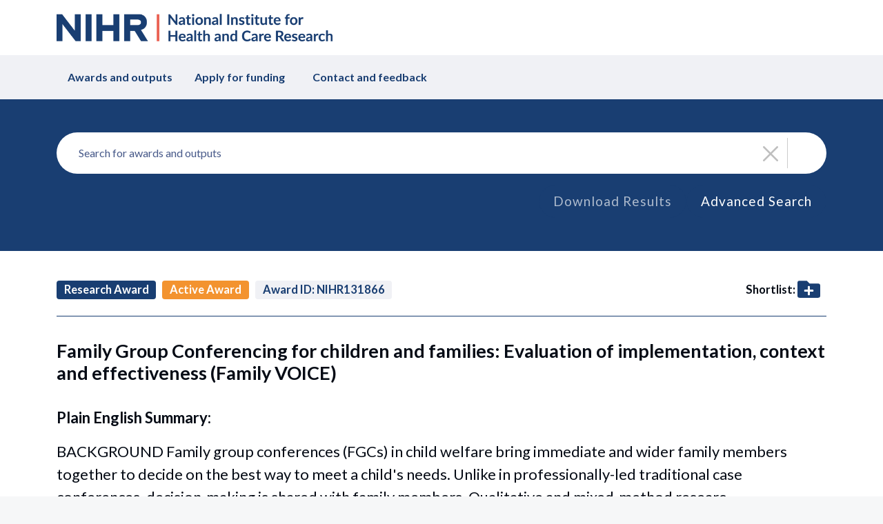

--- FILE ---
content_type: text/html;charset=UTF-8
request_url: https://fundingawards.nihr.ac.uk/award/NIHR131866
body_size: 7830
content:
<!DOCTYPE html>

<html lang="en">
  <head>
    <meta name="viewport" content="width=device-width, initial-scale=1" />

    <title>Search - NIHR Funding and Awards</title>

    <script>
      // Get the api url from the spring properties file.
        var API_ROOT = "https:\/\/fundingawards.nihr.ac.uk\/api";
        var GTM_ACCOUNT = null;
        var RECAPTCHA_KEY = "6Le4lvoqAAAAAODuoPw9CvJ6U5I2JrW7D-VMICQn";
        var USE_AUTOSUGGEST = "true";
    </script>

    
    <meta name="viewport" content="width=device-width, initial-scale=1" />

    <!-- Hotjar Tracking Code for https://fundingawards.nihr.ac.uk/ -->
    <script>
      (function (h, o, t, j, a, r) {
        h.hj =
          h.hj ||
          function () {
            (h.hj.q = h.hj.q || []).push(arguments);
          };
        h._hjSettings = { hjid: 3343282, hjsv: 6 };
        a = o.getElementsByTagName('head')[0];
        r = o.createElement('script');
        r.async = 1;
        r.src = t + h._hjSettings.hjid + j + h._hjSettings.hjsv;
        a.appendChild(r);
      })(window, document, 'https://static.hotjar.com/c/hotjar-', '.js?sv=');
    </script>

    <!-- Google Tag Manager -->
    <script>
      (function (w, d, s, l, i) {
        w[l] = w[l] || [];
        w[l].push({ 'gtm.start': new Date().getTime(), event: 'gtm.js' });
        var f = d.getElementsByTagName(s)[0],
          j = d.createElement(s),
          dl = l != 'dataLayer' ? '&l=' + l : '';
        j.async = true;
        j.src = 'https://www.googletagmanager.com/gtm.js?id=' + i + dl;
        f.parentNode.insertBefore(j, f);
      })(window, document, 'script', 'dataLayer', 'GTM-M3CNGSV');
    </script>
    <!-- End Google Tag Manager -->

    <link
      rel="stylesheet"
      type="text/css"
      media="all"
      href="/css/styles-67e00767204c25b28112282818f5dddf.css"
    />

    <!-- <link
      href="../../css/bootstrap.min.css"
      th:href="@{/css/bootstrap.min.css}"
      rel="stylesheet"
    /> -->

    <script
      src="https://kit.fontawesome.com/5a8d655066.js"
      crossorigin="anonymous"
    ></script>
  
  </head>
  <body class="bg-grey-10">
    
      <!-- Google Tag Manager (noscript) -->
      <noscript
        ><iframe
          src="https://www.googletagmanager.com/ns.html?id=GTM-M3CNGSV"
          height="0"
          width="0"
          style="display: none; visibility: hidden"
        ></iframe
      ></noscript>
      <!-- End Google Tag Manager (noscript) -->
    
    <header id="main-header" class="bg-white">
      <div class="container">
        <a
          href="/"
          title="Funding & Awards - National Institute for Health and Care Research (NIHR)"
          class="main-logo"
          ><img
            src="/img/national-institute-for-health-and-care-research-nihr-logo.svg"
            alt="National Institute for Health and Care Research (NIHR)"
        /></a>
      </div>
    </header>
    <nav
      id="navigation"
      class="navbar navbar-expand-lg navbar-light bg-light bg-grey-20"
    >
      <div class="container">
        <button
          class="navbar-toggler"
          type="button"
          data-bs-toggle="collapse"
          data-bs-target="#navbarNavDropdown"
          aria-controls="navbarNavDropdown"
          aria-expanded="false"
          aria-label="Toggle navigation"
        >
          <span class="navbar-toggler-icon"></span>
        </button>
        <div class="collapse navbar-collapse" id="navbarNavDropdown">
          <ul class="navbar-nav">
            <li class="nav-item">
              <a
                class="nav-link"
                aria-current="page"
                href="/"
                >Awards and outputs</a
              >
            </li>
            <li class="nav-item">
              <a
                class="nav-link"
                href="https://www.nihr.ac.uk/research-funding/starting-a-funding-journey"
                >Apply for funding
                <i class="fa-solid fa-arrow-up-right-from-square"></i>
              </a>
            </li>
            <li class="nav-item">
              <a
                class="nav-link"
                href="/feedback"
                >Contact and feedback</a
              >
            </li>
          </ul>
        </div>
      </div>
    </nav>

    <div id="page-container">
      <!-- Add a root div for the React app DOM -->
      <div id="root"></div>
    </div>
    <!-- page-container -->

    <footer>
      <div class="container">
        <div class="row">
          <nav class="footer-nav">
            <ul>
              <li>
                <a
                  href="/accessibility"
                  >Accessibility</a
                >
              </li>
              <li>
                <a
                  href="/terms"
                  >Term & Conditions</a
                >
              </li>
              <li>
                <a
                  href="/glossary"
                  >Glossary</a
                >
              </li>
              <!-- <li>
                  <a href="#">Sitemap</a>
                </li> -->
              <li>
                <a
                  href="/privacy"
                  >Privacy Policy</a
                >
              </li>
              <li>
                <a
                  href="/foi"
                  >Freedom of Information</a
                >
              </li>
              <li>
                <a
                  href="/data_sources"
                  >Data Source</a
                >
              </li>
              <li>
                <a
                  href="/feedback"
                  >Feedback</a
                >
              </li>
            </ul>
          </nav>
        </div>
        <hr />
        <!-- .row -->
        <div class="d-md-flex justify-content-between align-items-center">
          <ul class="social-media-links">
            <li>
              <a href="https://www.facebook.com/OfficialNIHR/"
                ><i class="fa-brands fa-facebook-f"></i
              ></a>
            </li>
            <li>
              <a href="https://www.linkedin.com/company/nihr-research/"
                ><i class="fa-brands fa-linkedin-in"></i
              ></a>
            </li>
            <li>
              <a href="https://twitter.com/NIHRresearch">
                <i class="fa-brands fa-twitter"></i
              ></a>
            </li>
            <li>
              <a href="https://www.youtube.com/user/NIHRtv">
                <i class="fa-brands fa-youtube"></i
              ></a>
            </li>
          </ul>
          <!-- .social-media-links -->
          <a
            href="https://www.gov.uk/government/organisations/department-of-health-and-social-care"
            class="funded-by-department-of-health-and-social-care-logo"
            ><img
              src="/img/funded-by-department-of-health-and-social-care.png"
              alt="Funded by Department of Health & Social Care"
          /></a>
        </div>
        <!-- .d-flex -->
      </div>
      <!-- .container -->
    </footer>

    <!-- Load up the Webpack bundle that contains the React javascript components, css, fonts etc. -->
    <script type="text/javascript" src="/built/bundle-21c661044bbeaaa42419aa4d9fcdb453.js"></script>
    <script
      src="https://cdn.jsdelivr.net/npm/bootstrap@5.1.3/dist/js/bootstrap.bundle.min.js"
      integrity="sha384-ka7Sk0Gln4gmtz2MlQnikT1wXgYsOg+OMhuP+IlRH9sENBO0LRn5q+8nbTov4+1p"
      crossorigin="anonymous"
    ></script>
  </body>
</html>


--- FILE ---
content_type: application/javascript
request_url: https://fundingawards.nihr.ac.uk/built/bundle-21c661044bbeaaa42419aa4d9fcdb453.js
body_size: 933600
content:
!function(e){var t={};function n(r){if(t[r])return t[r].exports;var a=t[r]={i:r,l:!1,exports:{}};return e[r].call(a.exports,a,a.exports,n),a.l=!0,a.exports}n.m=e,n.c=t,n.d=function(e,t,r){n.o(e,t)||Object.defineProperty(e,t,{enumerable:!0,get:r})},n.r=function(e){"undefined"!=typeof Symbol&&Symbol.toStringTag&&Object.defineProperty(e,Symbol.toStringTag,{value:"Module"}),Object.defineProperty(e,"__esModule",{value:!0})},n.t=function(e,t){if(1&t&&(e=n(e)),8&t)return e;if(4&t&&"object"==typeof e&&e&&e.__esModule)return e;var r=Object.create(null);if(n.r(r),Object.defineProperty(r,"default",{enumerable:!0,value:e}),2&t&&"string"!=typeof e)for(var a in e)n.d(r,a,function(t){return e[t]}.bind(null,a));return r},n.n=function(e){var t=e&&e.__esModule?function(){return e.default}:function(){return e};return n.d(t,"a",t),t},n.o=function(e,t){return Object.prototype.hasOwnProperty.call(e,t)},n.p="/built/",n(n.s=198)}([function(e,t,n){"use strict";e.exports=n(232)},function(e,t,n){"use strict";e.exports=n(245)},function(e,t,n){e.exports=n(238)()},function(e,t,n){var r;
/*!
	Copyright (c) 2018 Jed Watson.
	Licensed under the MIT License (MIT), see
	http://jedwatson.github.io/classnames
*/!function(){"use strict";var n={}.hasOwnProperty;function a(){for(var e="",t=0;t<arguments.length;t++){var n=arguments[t];n&&(e=o(e,i(n)))}return e}function i(e){if("string"==typeof e||"number"==typeof e)return e;if("object"!=typeof e)return"";if(Array.isArray(e))return a.apply(null,e);if(e.toString!==Object.prototype.toString&&!e.toString.toString().includes("[native code]"))return e.toString();var t="";for(var r in e)n.call(e,r)&&e[r]&&(t=o(t,r));return t}function o(e,t){return t?e?e+" "+t:e+t:e}e.exports?(a.default=a,e.exports=a):void 0===(r=function(){return a}.apply(t,[]))||(e.exports=r)}()},function(e,t,n){"use strict";n.d(t,"a",(function(){return a})),n.d(t,"b",(function(){return i})),n.d(t,"e",(function(){return s})),n.d(t,"c",(function(){return c})),n.d(t,"d",(function(){return f})),n.d(t,"f",(function(){return d}));var r=n(0);n(1);const a=["xxl","xl","lg","md","sm","xs"],i="xs",o=r.createContext({prefixes:{},breakpoints:a,minBreakpoint:i}),{Consumer:u,Provider:l}=o;function s(e,t){const{prefixes:n}=Object(r.useContext)(o);return e||n[t]||t}function c(){const{breakpoints:e}=Object(r.useContext)(o);return e}function f(){const{minBreakpoint:e}=Object(r.useContext)(o);return e}function d(){const{dir:e}=Object(r.useContext)(o);return"rtl"===e}},function(e,t,n){"use strict";function r(){return(r=Object.assign?Object.assign.bind():function(e){for(var t=1;t<arguments.length;t++){var n=arguments[t];for(var r in n)({}).hasOwnProperty.call(n,r)&&(e[r]=n[r])}return e}).apply(null,arguments)}n.d(t,"a",(function(){return r}))},function(e,t,n){"use strict";(function(e){n.d(t,"b",(function(){return o})),n.d(t,"a",(function(){return u}));var r=n(196),a=void 0!==e?e:{},i=Object(r.a)(a),o=(i.flush,i.hydrate,i.cx,i.merge,i.getRegisteredStyles,i.injectGlobal),u=(i.keyframes,i.css);i.sheet,i.caches}).call(this,n(17))},function(e,t,n){"use strict";function r(e,t){if(null==e)return{};var n={};for(var r in e)if({}.hasOwnProperty.call(e,r)){if(t.includes(r))continue;n[r]=e[r]}return n}n.d(t,"a",(function(){return r}))},function(e,t,n){"use strict";n.d(t,"c",(function(){return d})),n.d(t,"b",(function(){return p})),n.d(t,"a",(function(){return h})),n.d(t,"d",(function(){return m}));var r=n(7),a=n(9),i=n(0),o=n.n(i),u=n(11),l=n.n(u),s=n(64),c=n(36),f=n(88),d="exited",p="entering",h="entered",m="exiting",v=function(e){function t(t,n){var r;r=e.call(this,t,n)||this;var a,i=n&&!n.isMounting?t.enter:t.appear;return r.appearStatus=null,t.in?i?(a=d,r.appearStatus=p):a=h:a=t.unmountOnExit||t.mountOnEnter?"unmounted":d,r.state={status:a},r.nextCallback=null,r}Object(a.a)(t,e),t.getDerivedStateFromProps=function(e,t){return e.in&&"unmounted"===t.status?{status:d}:null};var n=t.prototype;return n.componentDidMount=function(){this.updateStatus(!0,this.appearStatus)},n.componentDidUpdate=function(e){var t=null;if(e!==this.props){var n=this.state.status;this.props.in?n!==p&&n!==h&&(t=p):n!==p&&n!==h||(t=m)}this.updateStatus(!1,t)},n.componentWillUnmount=function(){this.cancelNextCallback()},n.getTimeouts=function(){var e,t,n,r=this.props.timeout;return e=t=n=r,null!=r&&"number"!=typeof r&&(e=r.exit,t=r.enter,n=void 0!==r.appear?r.appear:t),{exit:e,enter:t,appear:n}},n.updateStatus=function(e,t){if(void 0===e&&(e=!1),null!==t)if(this.cancelNextCallback(),t===p){if(this.props.unmountOnExit||this.props.mountOnEnter){var n=this.props.nodeRef?this.props.nodeRef.current:l.a.findDOMNode(this);n&&Object(f.a)(n)}this.performEnter(e)}else this.performExit();else this.props.unmountOnExit&&this.state.status===d&&this.setState({status:"unmounted"})},n.performEnter=function(e){var t=this,n=this.props.enter,r=this.context?this.context.isMounting:e,a=this.props.nodeRef?[r]:[l.a.findDOMNode(this),r],i=a[0],o=a[1],u=this.getTimeouts(),c=r?u.appear:u.enter;!e&&!n||s.a.disabled?this.safeSetState({status:h},(function(){t.props.onEntered(i)})):(this.props.onEnter(i,o),this.safeSetState({status:p},(function(){t.props.onEntering(i,o),t.onTransitionEnd(c,(function(){t.safeSetState({status:h},(function(){t.props.onEntered(i,o)}))}))})))},n.performExit=function(){var e=this,t=this.props.exit,n=this.getTimeouts(),r=this.props.nodeRef?void 0:l.a.findDOMNode(this);t&&!s.a.disabled?(this.props.onExit(r),this.safeSetState({status:m},(function(){e.props.onExiting(r),e.onTransitionEnd(n.exit,(function(){e.safeSetState({status:d},(function(){e.props.onExited(r)}))}))}))):this.safeSetState({status:d},(function(){e.props.onExited(r)}))},n.cancelNextCallback=function(){null!==this.nextCallback&&(this.nextCallback.cancel(),this.nextCallback=null)},n.safeSetState=function(e,t){t=this.setNextCallback(t),this.setState(e,t)},n.setNextCallback=function(e){var t=this,n=!0;return this.nextCallback=function(r){n&&(n=!1,t.nextCallback=null,e(r))},this.nextCallback.cancel=function(){n=!1},this.nextCallback},n.onTransitionEnd=function(e,t){this.setNextCallback(t);var n=this.props.nodeRef?this.props.nodeRef.current:l.a.findDOMNode(this),r=null==e&&!this.props.addEndListener;if(n&&!r){if(this.props.addEndListener){var a=this.props.nodeRef?[this.nextCallback]:[n,this.nextCallback],i=a[0],o=a[1];this.props.addEndListener(i,o)}null!=e&&setTimeout(this.nextCallback,e)}else setTimeout(this.nextCallback,0)},n.render=function(){var e=this.state.status;if("unmounted"===e)return null;var t=this.props,n=t.children,a=(t.in,t.mountOnEnter,t.unmountOnExit,t.appear,t.enter,t.exit,t.timeout,t.addEndListener,t.onEnter,t.onEntering,t.onEntered,t.onExit,t.onExiting,t.onExited,t.nodeRef,Object(r.a)(t,["children","in","mountOnEnter","unmountOnExit","appear","enter","exit","timeout","addEndListener","onEnter","onEntering","onEntered","onExit","onExiting","onExited","nodeRef"]));return o.a.createElement(c.a.Provider,{value:null},"function"==typeof n?n(e,a):o.a.cloneElement(o.a.Children.only(n),a))},t}(o.a.Component);function g(){}v.contextType=c.a,v.propTypes={},v.defaultProps={in:!1,mountOnEnter:!1,unmountOnExit:!1,appear:!1,enter:!0,exit:!0,onEnter:g,onEntering:g,onEntered:g,onExit:g,onExiting:g,onExited:g},v.UNMOUNTED="unmounted",v.EXITED=d,v.ENTERING=p,v.ENTERED=h,v.EXITING=m,t.e=v},function(e,t,n){"use strict";function r(e,t){return(r=Object.setPrototypeOf?Object.setPrototypeOf.bind():function(e,t){return e.__proto__=t,e})(e,t)}function a(e,t){e.prototype=Object.create(t.prototype),e.prototype.constructor=e,r(e,t)}n.d(t,"a",(function(){return a}))},function(e,t,n){"use strict";(function(e){n.d(t,"a",(function(){return x})),n.d(t,"b",(function(){return S})),n.d(t,"c",(function(){return P})),n.d(t,"d",(function(){return A})),n.d(t,"e",(function(){return _})),n.d(t,"f",(function(){return z})),n.d(t,"g",(function(){return H})),n.d(t,"h",(function(){return E})),n.d(t,"i",(function(){return j})),n.d(t,"j",(function(){return M})),n.d(t,"k",(function(){return B})),n.d(t,"l",(function(){return W})),n.d(t,"m",(function(){return Y})),n.d(t,"n",(function(){return q})),n.d(t,"o",(function(){return U}));var r=n(9),a=n(0),i=n.n(a),o=n(2),u=n.n(o),l=n(16),s=n(19),c=n(5),f=n(132),d=n.n(f),p=(n(120),n(7)),h=n(65),m=n.n(h),v="undefined"!=typeof globalThis?globalThis:"undefined"!=typeof window?window:void 0!==e?e:{};function g(e){var t=[];return{on:function(e){t.push(e)},off:function(e){t=t.filter((function(t){return t!==e}))},get:function(){return e},set:function(n,r){e=n,t.forEach((function(t){return t(e,r)}))}}}var y=i.a.createContext||function(e,t){var n,a,o="__create-react-context-"+function(){var e="__global_unique_id__";return v[e]=(v[e]||0)+1}()+"__",l=function(e){function n(){for(var t,n=arguments.length,r=new Array(n),a=0;a<n;a++)r[a]=arguments[a];return(t=e.call.apply(e,[this].concat(r))||this).emitter=g(t.props.value),t}Object(r.a)(n,e);var a=n.prototype;return a.getChildContext=function(){var e;return(e={})[o]=this.emitter,e},a.componentWillReceiveProps=function(e){if(this.props.value!==e.value){var n,r=this.props.value,a=e.value;((i=r)===(o=a)?0!==i||1/i==1/o:i!=i&&o!=o)?n=0:(n="function"==typeof t?t(r,a):1073741823,0!==(n|=0)&&this.emitter.set(e.value,n))}var i,o},a.render=function(){return this.props.children},n}(i.a.Component);l.childContextTypes=((n={})[o]=u.a.object.isRequired,n);var s=function(t){function n(){for(var e,n=arguments.length,r=new Array(n),a=0;a<n;a++)r[a]=arguments[a];return(e=t.call.apply(t,[this].concat(r))||this).observedBits=void 0,e.state={value:e.getValue()},e.onUpdate=function(t,n){0!=((0|e.observedBits)&n)&&e.setState({value:e.getValue()})},e}Object(r.a)(n,t);var a=n.prototype;return a.componentWillReceiveProps=function(e){var t=e.observedBits;this.observedBits=null==t?1073741823:t},a.componentDidMount=function(){this.context[o]&&this.context[o].on(this.onUpdate);var e=this.props.observedBits;this.observedBits=null==e?1073741823:e},a.componentWillUnmount=function(){this.context[o]&&this.context[o].off(this.onUpdate)},a.getValue=function(){return this.context[o]?this.context[o].get():e},a.render=function(){return(e=this.props.children,Array.isArray(e)?e[0]:e)(this.state.value);var e},n}(i.a.Component);return s.contextTypes=((a={})[o]=u.a.object,a),{Provider:l,Consumer:s}},b=function(e){var t=y();return t.displayName=e,t},w=b("Router-History"),E=b("Router"),_=function(e){function t(t){var n;return(n=e.call(this,t)||this).state={location:t.history.location},n._isMounted=!1,n._pendingLocation=null,t.staticContext||(n.unlisten=t.history.listen((function(e){n._pendingLocation=e}))),n}Object(r.a)(t,e),t.computeRootMatch=function(e){return{path:"/",url:"/",params:{},isExact:"/"===e}};var n=t.prototype;return n.componentDidMount=function(){var e=this;this._isMounted=!0,this.unlisten&&this.unlisten(),this.props.staticContext||(this.unlisten=this.props.history.listen((function(t){e._isMounted&&e.setState({location:t})}))),this._pendingLocation&&this.setState({location:this._pendingLocation})},n.componentWillUnmount=function(){this.unlisten&&(this.unlisten(),this._isMounted=!1,this._pendingLocation=null)},n.render=function(){return i.a.createElement(E.Provider,{value:{history:this.props.history,location:this.state.location,match:t.computeRootMatch(this.state.location.pathname),staticContext:this.props.staticContext}},i.a.createElement(w.Provider,{children:this.props.children||null,value:this.props.history}))},t}(i.a.Component);var x=function(e){function t(){for(var t,n=arguments.length,r=new Array(n),a=0;a<n;a++)r[a]=arguments[a];return(t=e.call.apply(e,[this].concat(r))||this).history=Object(l.d)(t.props),t}return Object(r.a)(t,e),t.prototype.render=function(){return i.a.createElement(_,{history:this.history,children:this.props.children})},t}(i.a.Component);var O=function(e){function t(){return e.apply(this,arguments)||this}Object(r.a)(t,e);var n=t.prototype;return n.componentDidMount=function(){this.props.onMount&&this.props.onMount.call(this,this)},n.componentDidUpdate=function(e){this.props.onUpdate&&this.props.onUpdate.call(this,this,e)},n.componentWillUnmount=function(){this.props.onUnmount&&this.props.onUnmount.call(this,this)},n.render=function(){return null},t}(i.a.Component);function S(e){var t=e.message,n=e.when,r=void 0===n||n;return i.a.createElement(E.Consumer,null,(function(e){if(e||Object(s.a)(!1),!r||e.staticContext)return null;var n=e.history.block;return i.a.createElement(O,{onMount:function(e){e.release=n(t)},onUpdate:function(e,r){r.message!==t&&(e.release(),e.release=n(t))},onUnmount:function(e){e.release()},message:t})}))}var k={},C=0;function j(e,t){return void 0===e&&(e="/"),void 0===t&&(t={}),"/"===e?e:function(e){if(k[e])return k[e];var t=d.a.compile(e);return C<1e4&&(k[e]=t,C++),t}(e)(t,{pretty:!0})}function P(e){var t=e.computedMatch,n=e.to,r=e.push,a=void 0!==r&&r;return i.a.createElement(E.Consumer,null,(function(e){e||Object(s.a)(!1);var r=e.history,o=e.staticContext,u=a?r.push:r.replace,f=Object(l.c)(t?"string"==typeof n?j(n,t.params):Object(c.a)({},n,{pathname:j(n.pathname,t.params)}):n);return o?(u(f),null):i.a.createElement(O,{onMount:function(){u(f)},onUpdate:function(e,t){var n=Object(l.c)(t.to);Object(l.f)(n,Object(c.a)({},f,{key:n.key}))||u(f)},to:n})}))}var T={},N=0;function M(e,t){void 0===t&&(t={}),("string"==typeof t||Array.isArray(t))&&(t={path:t});var n=t,r=n.path,a=n.exact,i=void 0!==a&&a,o=n.strict,u=void 0!==o&&o,l=n.sensitive,s=void 0!==l&&l;return[].concat(r).reduce((function(t,n){if(!n&&""!==n)return null;if(t)return t;var r=function(e,t){var n=""+t.end+t.strict+t.sensitive,r=T[n]||(T[n]={});if(r[e])return r[e];var a=[],i={regexp:d()(e,a,t),keys:a};return N<1e4&&(r[e]=i,N++),i}(n,{end:i,strict:u,sensitive:s}),a=r.regexp,o=r.keys,l=a.exec(e);if(!l)return null;var c=l[0],f=l.slice(1),p=e===c;return i&&!p?null:{path:n,url:"/"===n&&""===c?"/":c,isExact:p,params:o.reduce((function(e,t,n){return e[t.name]=f[n],e}),{})}}),null)}var A=function(e){function t(){return e.apply(this,arguments)||this}return Object(r.a)(t,e),t.prototype.render=function(){var e=this;return i.a.createElement(E.Consumer,null,(function(t){t||Object(s.a)(!1);var n=e.props.location||t.location,r=e.props.computedMatch?e.props.computedMatch:e.props.path?M(n.pathname,e.props):t.match,a=Object(c.a)({},t,{location:n,match:r}),o=e.props,u=o.children,l=o.component,f=o.render;return Array.isArray(u)&&function(e){return 0===i.a.Children.count(e)}(u)&&(u=null),i.a.createElement(E.Provider,{value:a},a.match?u?"function"==typeof u?u(a):u:l?i.a.createElement(l,a):f?f(a):null:"function"==typeof u?u(a):null)}))},t}(i.a.Component);function R(e){return"/"===e.charAt(0)?e:"/"+e}function D(e,t){if(!e)return t;var n=R(e);return 0!==t.pathname.indexOf(n)?t:Object(c.a)({},t,{pathname:t.pathname.substr(n.length)})}function I(e){return"string"==typeof e?e:Object(l.e)(e)}function F(e){return function(){Object(s.a)(!1)}}function L(){}var z=function(e){function t(){for(var t,n=arguments.length,r=new Array(n),a=0;a<n;a++)r[a]=arguments[a];return(t=e.call.apply(e,[this].concat(r))||this).handlePush=function(e){return t.navigateTo(e,"PUSH")},t.handleReplace=function(e){return t.navigateTo(e,"REPLACE")},t.handleListen=function(){return L},t.handleBlock=function(){return L},t}Object(r.a)(t,e);var n=t.prototype;return n.navigateTo=function(e,t){var n=this.props,r=n.basename,a=void 0===r?"":r,i=n.context,o=void 0===i?{}:i;o.action=t,o.location=function(e,t){return e?Object(c.a)({},t,{pathname:R(e)+t.pathname}):t}(a,Object(l.c)(e)),o.url=I(o.location)},n.render=function(){var e=this.props,t=e.basename,n=void 0===t?"":t,r=e.context,a=void 0===r?{}:r,o=e.location,u=void 0===o?"/":o,s=Object(p.a)(e,["basename","context","location"]),f={createHref:function(e){return R(n+I(e))},action:"POP",location:D(n,Object(l.c)(u)),push:this.handlePush,replace:this.handleReplace,go:F(),goBack:F(),goForward:F(),listen:this.handleListen,block:this.handleBlock};return i.a.createElement(_,Object(c.a)({},s,{history:f,staticContext:a}))},t}(i.a.Component);var H=function(e){function t(){return e.apply(this,arguments)||this}return Object(r.a)(t,e),t.prototype.render=function(){var e=this;return i.a.createElement(E.Consumer,null,(function(t){t||Object(s.a)(!1);var n,r,a=e.props.location||t.location;return i.a.Children.forEach(e.props.children,(function(e){if(null==r&&i.a.isValidElement(e)){n=e;var o=e.props.path||e.props.from;r=o?M(a.pathname,Object(c.a)({},e.props,{path:o})):t.match}})),r?i.a.cloneElement(n,{location:a,computedMatch:r}):null}))},t}(i.a.Component);function U(e){var t="withRouter("+(e.displayName||e.name)+")",n=function(t){var n=t.wrappedComponentRef,r=Object(p.a)(t,["wrappedComponentRef"]);return i.a.createElement(E.Consumer,null,(function(t){return t||Object(s.a)(!1),i.a.createElement(e,Object(c.a)({},r,t,{ref:n}))}))};return n.displayName=t,n.WrappedComponent=e,m()(n,e)}var V=i.a.useContext;function B(){return V(w)}function W(){return V(E).location}function Y(){var e=V(E).match;return e?e.params:{}}function q(e){var t=W(),n=V(E).match;return e?M(t.pathname,e):n}}).call(this,n(17))},function(e,t,n){"use strict";!function e(){if("undefined"!=typeof __REACT_DEVTOOLS_GLOBAL_HOOK__&&"function"==typeof __REACT_DEVTOOLS_GLOBAL_HOOK__.checkDCE){0;try{__REACT_DEVTOOLS_GLOBAL_HOOK__.checkDCE(e)}catch(e){console.error(e)}}}(),e.exports=n(233)},function(e,t,n){"use strict";var r=n(0);const a=r.createContext({});t.a=a},function(e,t,n){"use strict";n.r(t),n.d(t,"useCol",(function(){return l}));var r=n(3),a=n.n(r),i=n(0),o=n(4),u=n(1);function l({as:e,bsPrefix:t,className:n,...r}){t=Object(o.e)(t,"col");const i=Object(o.c)(),u=Object(o.d)(),l=[],s=[];return i.forEach(e=>{const n=r[e];let a,i,o;delete r[e],"object"==typeof n&&null!=n?({span:a,offset:i,order:o}=n):a=n;const c=e!==u?"-"+e:"";a&&l.push(!0===a?`${t}${c}`:`${t}${c}-${a}`),null!=o&&s.push(`order${c}-${o}`),null!=i&&s.push(`offset${c}-${i}`)}),[{...r,className:a()(n,...l,...s)},{as:e,bsPrefix:t,spans:l}]}const s=i.forwardRef((e,t)=>{const[{className:n,...r},{as:i="div",bsPrefix:o,spans:s}]=l(e);return Object(u.jsx)(i,{...r,ref:t,className:a()(n,!s.length&&o)})});s.displayName="Col",t.default=s},function(e,t,n){var r=n(68)("wks"),a=n(57),i=n(22).Symbol,o="function"==typeof i;(e.exports=function(e){return r[e]||(r[e]=o&&i[e]||(o?i:a)("Symbol."+e))}).store=r},function(e,t,n){"use strict";n.r(t);var r=n(3),a=n.n(r),i=n(0),o=n(4),u=n(1);const l=i.forwardRef(({bsPrefix:e,className:t,as:n="div",...r},i)=>{const l=Object(o.e)(e,"row"),s=Object(o.c)(),c=Object(o.d)(),f=l+"-cols",d=[];return s.forEach(e=>{const t=r[e];let n;delete r[e],null!=t&&"object"==typeof t?({cols:n}=t):n=t;const a=e!==c?"-"+e:"";null!=n&&d.push(`${f}${a}-${n}`)}),Object(u.jsx)(n,{ref:i,...r,className:a()(t,l,...d)})});l.displayName="Row",t.default=l},function(e,t,n){"use strict";n.d(t,"a",(function(){return E})),n.d(t,"b",(function(){return k})),n.d(t,"d",(function(){return j})),n.d(t,"c",(function(){return m})),n.d(t,"f",(function(){return v})),n.d(t,"e",(function(){return h}));var r=n(5);function a(e){return"/"===e.charAt(0)}function i(e,t){for(var n=t,r=n+1,a=e.length;r<a;n+=1,r+=1)e[n]=e[r];e.pop()}var o=function(e,t){void 0===t&&(t="");var n,r=e&&e.split("/")||[],o=t&&t.split("/")||[],u=e&&a(e),l=t&&a(t),s=u||l;if(e&&a(e)?o=r:r.length&&(o.pop(),o=o.concat(r)),!o.length)return"/";if(o.length){var c=o[o.length-1];n="."===c||".."===c||""===c}else n=!1;for(var f=0,d=o.length;d>=0;d--){var p=o[d];"."===p?i(o,d):".."===p?(i(o,d),f++):f&&(i(o,d),f--)}if(!s)for(;f--;f)o.unshift("..");!s||""===o[0]||o[0]&&a(o[0])||o.unshift("");var h=o.join("/");return n&&"/"!==h.substr(-1)&&(h+="/"),h};function u(e){return e.valueOf?e.valueOf():Object.prototype.valueOf.call(e)}var l=function e(t,n){if(t===n)return!0;if(null==t||null==n)return!1;if(Array.isArray(t))return Array.isArray(n)&&t.length===n.length&&t.every((function(t,r){return e(t,n[r])}));if("object"==typeof t||"object"==typeof n){var r=u(t),a=u(n);return r!==t||a!==n?e(r,a):Object.keys(Object.assign({},t,n)).every((function(r){return e(t[r],n[r])}))}return!1},s=n(19);function c(e){return"/"===e.charAt(0)?e:"/"+e}function f(e){return"/"===e.charAt(0)?e.substr(1):e}function d(e,t){return function(e,t){return 0===e.toLowerCase().indexOf(t.toLowerCase())&&-1!=="/?#".indexOf(e.charAt(t.length))}(e,t)?e.substr(t.length):e}function p(e){return"/"===e.charAt(e.length-1)?e.slice(0,-1):e}function h(e){var t=e.pathname,n=e.search,r=e.hash,a=t||"/";return n&&"?"!==n&&(a+="?"===n.charAt(0)?n:"?"+n),r&&"#"!==r&&(a+="#"===r.charAt(0)?r:"#"+r),a}function m(e,t,n,a){var i;"string"==typeof e?(i=function(e){var t=e||"/",n="",r="",a=t.indexOf("#");-1!==a&&(r=t.substr(a),t=t.substr(0,a));var i=t.indexOf("?");return-1!==i&&(n=t.substr(i),t=t.substr(0,i)),{pathname:t,search:"?"===n?"":n,hash:"#"===r?"":r}}(e)).state=t:(void 0===(i=Object(r.a)({},e)).pathname&&(i.pathname=""),i.search?"?"!==i.search.charAt(0)&&(i.search="?"+i.search):i.search="",i.hash?"#"!==i.hash.charAt(0)&&(i.hash="#"+i.hash):i.hash="",void 0!==t&&void 0===i.state&&(i.state=t));try{i.pathname=decodeURI(i.pathname)}catch(e){throw e instanceof URIError?new URIError('Pathname "'+i.pathname+'" could not be decoded. This is likely caused by an invalid percent-encoding.'):e}return n&&(i.key=n),a?i.pathname?"/"!==i.pathname.charAt(0)&&(i.pathname=o(i.pathname,a.pathname)):i.pathname=a.pathname:i.pathname||(i.pathname="/"),i}function v(e,t){return e.pathname===t.pathname&&e.search===t.search&&e.hash===t.hash&&e.key===t.key&&l(e.state,t.state)}function g(){var e=null;var t=[];return{setPrompt:function(t){return e=t,function(){e===t&&(e=null)}},confirmTransitionTo:function(t,n,r,a){if(null!=e){var i="function"==typeof e?e(t,n):e;"string"==typeof i?"function"==typeof r?r(i,a):a(!0):a(!1!==i)}else a(!0)},appendListener:function(e){var n=!0;function r(){n&&e.apply(void 0,arguments)}return t.push(r),function(){n=!1,t=t.filter((function(e){return e!==r}))}},notifyListeners:function(){for(var e=arguments.length,n=new Array(e),r=0;r<e;r++)n[r]=arguments[r];t.forEach((function(e){return e.apply(void 0,n)}))}}}var y=!("undefined"==typeof window||!window.document||!window.document.createElement);function b(e,t){t(window.confirm(e))}function w(){try{return window.history.state||{}}catch(e){return{}}}function E(e){void 0===e&&(e={}),y||Object(s.a)(!1);var t,n=window.history,a=(-1===(t=window.navigator.userAgent).indexOf("Android 2.")&&-1===t.indexOf("Android 4.0")||-1===t.indexOf("Mobile Safari")||-1!==t.indexOf("Chrome")||-1!==t.indexOf("Windows Phone"))&&window.history&&"pushState"in window.history,i=!(-1===window.navigator.userAgent.indexOf("Trident")),o=e,u=o.forceRefresh,l=void 0!==u&&u,f=o.getUserConfirmation,v=void 0===f?b:f,E=o.keyLength,_=void 0===E?6:E,x=e.basename?p(c(e.basename)):"";function O(e){var t=e||{},n=t.key,r=t.state,a=window.location,i=a.pathname+a.search+a.hash;return x&&(i=d(i,x)),m(i,r,n)}function S(){return Math.random().toString(36).substr(2,_)}var k=g();function C(e){Object(r.a)(z,e),z.length=n.length,k.notifyListeners(z.location,z.action)}function j(e){(function(e){return void 0===e.state&&-1===navigator.userAgent.indexOf("CriOS")})(e)||N(O(e.state))}function P(){N(O(w()))}var T=!1;function N(e){if(T)T=!1,C();else{k.confirmTransitionTo(e,"POP",v,(function(t){t?C({action:"POP",location:e}):function(e){var t=z.location,n=A.indexOf(t.key);-1===n&&(n=0);var r=A.indexOf(e.key);-1===r&&(r=0);var a=n-r;a&&(T=!0,D(a))}(e)}))}}var M=O(w()),A=[M.key];function R(e){return x+h(e)}function D(e){n.go(e)}var I=0;function F(e){1===(I+=e)&&1===e?(window.addEventListener("popstate",j),i&&window.addEventListener("hashchange",P)):0===I&&(window.removeEventListener("popstate",j),i&&window.removeEventListener("hashchange",P))}var L=!1;var z={length:n.length,action:"POP",location:M,createHref:R,push:function(e,t){var r=m(e,t,S(),z.location);k.confirmTransitionTo(r,"PUSH",v,(function(e){if(e){var t=R(r),i=r.key,o=r.state;if(a)if(n.pushState({key:i,state:o},null,t),l)window.location.href=t;else{var u=A.indexOf(z.location.key),s=A.slice(0,u+1);s.push(r.key),A=s,C({action:"PUSH",location:r})}else window.location.href=t}}))},replace:function(e,t){var r=m(e,t,S(),z.location);k.confirmTransitionTo(r,"REPLACE",v,(function(e){if(e){var t=R(r),i=r.key,o=r.state;if(a)if(n.replaceState({key:i,state:o},null,t),l)window.location.replace(t);else{var u=A.indexOf(z.location.key);-1!==u&&(A[u]=r.key),C({action:"REPLACE",location:r})}else window.location.replace(t)}}))},go:D,goBack:function(){D(-1)},goForward:function(){D(1)},block:function(e){void 0===e&&(e=!1);var t=k.setPrompt(e);return L||(F(1),L=!0),function(){return L&&(L=!1,F(-1)),t()}},listen:function(e){var t=k.appendListener(e);return F(1),function(){F(-1),t()}}};return z}var _={hashbang:{encodePath:function(e){return"!"===e.charAt(0)?e:"!/"+f(e)},decodePath:function(e){return"!"===e.charAt(0)?e.substr(1):e}},noslash:{encodePath:f,decodePath:c},slash:{encodePath:c,decodePath:c}};function x(e){var t=e.indexOf("#");return-1===t?e:e.slice(0,t)}function O(){var e=window.location.href,t=e.indexOf("#");return-1===t?"":e.substring(t+1)}function S(e){window.location.replace(x(window.location.href)+"#"+e)}function k(e){void 0===e&&(e={}),y||Object(s.a)(!1);var t=window.history,n=(window.navigator.userAgent.indexOf("Firefox"),e),a=n.getUserConfirmation,i=void 0===a?b:a,o=n.hashType,u=void 0===o?"slash":o,l=e.basename?p(c(e.basename)):"",f=_[u],v=f.encodePath,w=f.decodePath;function E(){var e=w(O());return l&&(e=d(e,l)),m(e)}var k=g();function C(e){Object(r.a)(z,e),z.length=t.length,k.notifyListeners(z.location,z.action)}var j=!1,P=null;function T(){var e,t,n=O(),r=v(n);if(n!==r)S(r);else{var a=E(),o=z.location;if(!j&&(t=a,(e=o).pathname===t.pathname&&e.search===t.search&&e.hash===t.hash))return;if(P===h(a))return;P=null,function(e){if(j)j=!1,C();else{k.confirmTransitionTo(e,"POP",i,(function(t){t?C({action:"POP",location:e}):function(e){var t=z.location,n=R.lastIndexOf(h(t));-1===n&&(n=0);var r=R.lastIndexOf(h(e));-1===r&&(r=0);var a=n-r;a&&(j=!0,D(a))}(e)}))}}(a)}}var N=O(),M=v(N);N!==M&&S(M);var A=E(),R=[h(A)];function D(e){t.go(e)}var I=0;function F(e){1===(I+=e)&&1===e?window.addEventListener("hashchange",T):0===I&&window.removeEventListener("hashchange",T)}var L=!1;var z={length:t.length,action:"POP",location:A,createHref:function(e){var t=document.querySelector("base"),n="";return t&&t.getAttribute("href")&&(n=x(window.location.href)),n+"#"+v(l+h(e))},push:function(e,t){var n=m(e,void 0,void 0,z.location);k.confirmTransitionTo(n,"PUSH",i,(function(e){if(e){var t=h(n),r=v(l+t);if(O()!==r){P=t,function(e){window.location.hash=e}(r);var a=R.lastIndexOf(h(z.location)),i=R.slice(0,a+1);i.push(t),R=i,C({action:"PUSH",location:n})}else C()}}))},replace:function(e,t){var n=m(e,void 0,void 0,z.location);k.confirmTransitionTo(n,"REPLACE",i,(function(e){if(e){var t=h(n),r=v(l+t);O()!==r&&(P=t,S(r));var a=R.indexOf(h(z.location));-1!==a&&(R[a]=t),C({action:"REPLACE",location:n})}}))},go:D,goBack:function(){D(-1)},goForward:function(){D(1)},block:function(e){void 0===e&&(e=!1);var t=k.setPrompt(e);return L||(F(1),L=!0),function(){return L&&(L=!1,F(-1)),t()}},listen:function(e){var t=k.appendListener(e);return F(1),function(){F(-1),t()}}};return z}function C(e,t,n){return Math.min(Math.max(e,t),n)}function j(e){void 0===e&&(e={});var t=e,n=t.getUserConfirmation,a=t.initialEntries,i=void 0===a?["/"]:a,o=t.initialIndex,u=void 0===o?0:o,l=t.keyLength,s=void 0===l?6:l,c=g();function f(e){Object(r.a)(w,e),w.length=w.entries.length,c.notifyListeners(w.location,w.action)}function d(){return Math.random().toString(36).substr(2,s)}var p=C(u,0,i.length-1),v=i.map((function(e){return m(e,void 0,"string"==typeof e?d():e.key||d())})),y=h;function b(e){var t=C(w.index+e,0,w.entries.length-1),r=w.entries[t];c.confirmTransitionTo(r,"POP",n,(function(e){e?f({action:"POP",location:r,index:t}):f()}))}var w={length:v.length,action:"POP",location:v[p],index:p,entries:v,createHref:y,push:function(e,t){var r=m(e,t,d(),w.location);c.confirmTransitionTo(r,"PUSH",n,(function(e){if(e){var t=w.index+1,n=w.entries.slice(0);n.length>t?n.splice(t,n.length-t,r):n.push(r),f({action:"PUSH",location:r,index:t,entries:n})}}))},replace:function(e,t){var r=m(e,t,d(),w.location);c.confirmTransitionTo(r,"REPLACE",n,(function(e){e&&(w.entries[w.index]=r,f({action:"REPLACE",location:r}))}))},go:b,goBack:function(){b(-1)},goForward:function(){b(1)},canGo:function(e){var t=w.index+e;return t>=0&&t<w.entries.length},block:function(e){return void 0===e&&(e=!1),c.setPrompt(e)},listen:function(e){return c.appendListener(e)}};return w}},function(e,t){var n;n=function(){return this}();try{n=n||new Function("return this")()}catch(e){"object"==typeof window&&(n=window)}e.exports=n},function(e,t,n){"use strict";n.d(t,"a",(function(){return i}));var r=n(0),a=n(26);function i(e){const t=Object(a.a)(e);return Object(r.useCallback)((function(...e){return t.current&&t.current(...e)}),[t])}},function(e,t,n){"use strict";n.d(t,"a",(function(){return a}));var r="Invariant failed";function a(e,t){if(!e)throw new Error(r)}},function(e,t){var n=e.exports={version:"2.6.12"};"number"==typeof __e&&(__e=n)},function(e,t,n){"use strict";n.r(t);var r=n(3),a=n.n(r),i=n(0),o=n(52),u=n(4),l=n(1);const s=i.forwardRef(({as:e,bsPrefix:t,variant:n="primary",size:r,active:i=!1,disabled:s=!1,className:c,...f},d)=>{const p=Object(u.e)(t,"btn"),[h,{tagName:m}]=Object(o.b)({tagName:e,disabled:s,...f}),v=m;return Object(l.jsx)(v,{...h,...f,ref:d,disabled:s,className:a()(c,p,i&&"active",n&&`${p}-${n}`,r&&`${p}-${r}`,f.href&&s&&"disabled")})});s.displayName="Button",t.default=s},function(e,t){var n=e.exports="undefined"!=typeof window&&window.Math==Math?window:"undefined"!=typeof self&&self.Math==Math?self:Function("return this")();"number"==typeof __g&&(__g=n)},function(e,t){e.exports=function(e){return"object"==typeof e?null!==e:"function"==typeof e}},function(e,t,n){"use strict";n.r(t),n.d(t,"BrowserRouter",(function(){return f})),n.d(t,"HashRouter",(function(){return d})),n.d(t,"Link",(function(){return y})),n.d(t,"NavLink",(function(){return E}));var r=n(10);n.d(t,"MemoryRouter",(function(){return r.a})),n.d(t,"Prompt",(function(){return r.b})),n.d(t,"Redirect",(function(){return r.c})),n.d(t,"Route",(function(){return r.d})),n.d(t,"Router",(function(){return r.e})),n.d(t,"StaticRouter",(function(){return r.f})),n.d(t,"Switch",(function(){return r.g})),n.d(t,"generatePath",(function(){return r.i})),n.d(t,"matchPath",(function(){return r.j})),n.d(t,"useHistory",(function(){return r.k})),n.d(t,"useLocation",(function(){return r.l})),n.d(t,"useParams",(function(){return r.m})),n.d(t,"useRouteMatch",(function(){return r.n})),n.d(t,"withRouter",(function(){return r.o}));var a=n(9),i=n(0),o=n.n(i),u=n(16),l=n(5),s=n(7),c=n(19),f=function(e){function t(){for(var t,n=arguments.length,r=new Array(n),a=0;a<n;a++)r[a]=arguments[a];return(t=e.call.apply(e,[this].concat(r))||this).history=Object(u.a)(t.props),t}return Object(a.a)(t,e),t.prototype.render=function(){return o.a.createElement(r.e,{history:this.history,children:this.props.children})},t}(o.a.Component);var d=function(e){function t(){for(var t,n=arguments.length,r=new Array(n),a=0;a<n;a++)r[a]=arguments[a];return(t=e.call.apply(e,[this].concat(r))||this).history=Object(u.b)(t.props),t}return Object(a.a)(t,e),t.prototype.render=function(){return o.a.createElement(r.e,{history:this.history,children:this.props.children})},t}(o.a.Component);var p=function(e,t){return"function"==typeof e?e(t):e},h=function(e,t){return"string"==typeof e?Object(u.c)(e,null,null,t):e},m=function(e){return e},v=o.a.forwardRef;void 0===v&&(v=m);var g=v((function(e,t){var n=e.innerRef,r=e.navigate,a=e.onClick,i=Object(s.a)(e,["innerRef","navigate","onClick"]),u=i.target,c=Object(l.a)({},i,{onClick:function(e){try{a&&a(e)}catch(t){throw e.preventDefault(),t}e.defaultPrevented||0!==e.button||u&&"_self"!==u||function(e){return!!(e.metaKey||e.altKey||e.ctrlKey||e.shiftKey)}(e)||(e.preventDefault(),r())}});return c.ref=m!==v&&t||n,o.a.createElement("a",c)}));var y=v((function(e,t){var n=e.component,a=void 0===n?g:n,i=e.replace,f=e.to,d=e.innerRef,y=Object(s.a)(e,["component","replace","to","innerRef"]);return o.a.createElement(r.h.Consumer,null,(function(e){e||Object(c.a)(!1);var n=e.history,r=h(p(f,e.location),e.location),s=r?n.createHref(r):"",g=Object(l.a)({},y,{href:s,navigate:function(){var t=p(f,e.location),r=Object(u.e)(e.location)===Object(u.e)(h(t));(i||r?n.replace:n.push)(t)}});return m!==v?g.ref=t||d:g.innerRef=d,o.a.createElement(a,g)}))})),b=function(e){return e},w=o.a.forwardRef;void 0===w&&(w=b);var E=w((function(e,t){var n=e["aria-current"],a=void 0===n?"page":n,i=e.activeClassName,u=void 0===i?"active":i,f=e.activeStyle,d=e.className,m=e.exact,v=e.isActive,g=e.location,E=e.sensitive,_=e.strict,x=e.style,O=e.to,S=e.innerRef,k=Object(s.a)(e,["aria-current","activeClassName","activeStyle","className","exact","isActive","location","sensitive","strict","style","to","innerRef"]);return o.a.createElement(r.h.Consumer,null,(function(e){e||Object(c.a)(!1);var n=g||e.location,i=h(p(O,n),n),s=i.pathname,C=s&&s.replace(/([.+*?=^!:${}()[\]|/\\])/g,"\\$1"),j=C?Object(r.j)(n.pathname,{path:C,exact:m,sensitive:E,strict:_}):null,P=!!(v?v(j,n):j),T="function"==typeof d?d(P):d,N="function"==typeof x?x(P):x;P&&(T=function(){for(var e=arguments.length,t=new Array(e),n=0;n<e;n++)t[n]=arguments[n];return t.filter((function(e){return e})).join(" ")}(T,u),N=Object(l.a)({},N,f));var M=Object(l.a)({"aria-current":P&&a||null,className:T,style:N,to:i},k);return b!==w?M.ref=t||S:M.innerRef=S,o.a.createElement(y,M)}))}))},function(e,t,n){"use strict";n.r(t);var r=n(3),a=n.n(r),i=n(0),o=n(4),u=n(1);const l=i.forwardRef(({bsPrefix:e,fluid:t=!1,as:n="div",className:r,...i},l)=>{const s=Object(o.e)(e,"container"),c="string"==typeof t?"-"+t:"-fluid";return Object(u.jsx)(n,{ref:l,...i,className:a()(r,t?`${s}${c}`:s)})});l.displayName="Container",t.default=l},function(e,t,n){"use strict";var r=n(0);t.a=function(e){const t=Object(r.useRef)(e);return Object(r.useEffect)(()=>{t.current=e},[e]),t}},function(e,t,n){var r=n(40),a=n(135),i=n(107),o=Object.defineProperty;t.f=n(30)?Object.defineProperty:function(e,t,n){if(r(e),t=i(t,!0),r(n),a)try{return o(e,t,n)}catch(e){}if("get"in n||"set"in n)throw TypeError("Accessors not supported!");return"value"in n&&(e[t]=n.value),e}},function(e,t,n){"use strict";n.r(t),function(e){n.d(t,"Headers",(function(){return h})),n.d(t,"Request",(function(){return E})),n.d(t,"Response",(function(){return x})),n.d(t,"DOMException",(function(){return S})),n.d(t,"fetch",(function(){return k}));var r="undefined"!=typeof globalThis&&globalThis||"undefined"!=typeof self&&self||void 0!==e&&e||{},a="URLSearchParams"in r,i="Symbol"in r&&"iterator"in Symbol,o="FileReader"in r&&"Blob"in r&&function(){try{return new Blob,!0}catch(e){return!1}}(),u="FormData"in r,l="ArrayBuffer"in r;if(l)var s=["[object Int8Array]","[object Uint8Array]","[object Uint8ClampedArray]","[object Int16Array]","[object Uint16Array]","[object Int32Array]","[object Uint32Array]","[object Float32Array]","[object Float64Array]"],c=ArrayBuffer.isView||function(e){return e&&s.indexOf(Object.prototype.toString.call(e))>-1};function f(e){if("string"!=typeof e&&(e=String(e)),/[^a-z0-9\-#$%&'*+.^_`|~!]/i.test(e)||""===e)throw new TypeError('Invalid character in header field name: "'+e+'"');return e.toLowerCase()}function d(e){return"string"!=typeof e&&(e=String(e)),e}function p(e){var t={next:function(){var t=e.shift();return{done:void 0===t,value:t}}};return i&&(t[Symbol.iterator]=function(){return t}),t}function h(e){this.map={},e instanceof h?e.forEach((function(e,t){this.append(t,e)}),this):Array.isArray(e)?e.forEach((function(e){if(2!=e.length)throw new TypeError("Headers constructor: expected name/value pair to be length 2, found"+e.length);this.append(e[0],e[1])}),this):e&&Object.getOwnPropertyNames(e).forEach((function(t){this.append(t,e[t])}),this)}function m(e){if(!e._noBody)return e.bodyUsed?Promise.reject(new TypeError("Already read")):void(e.bodyUsed=!0)}function v(e){return new Promise((function(t,n){e.onload=function(){t(e.result)},e.onerror=function(){n(e.error)}}))}function g(e){var t=new FileReader,n=v(t);return t.readAsArrayBuffer(e),n}function y(e){if(e.slice)return e.slice(0);var t=new Uint8Array(e.byteLength);return t.set(new Uint8Array(e)),t.buffer}function b(){return this.bodyUsed=!1,this._initBody=function(e){var t;this.bodyUsed=this.bodyUsed,this._bodyInit=e,e?"string"==typeof e?this._bodyText=e:o&&Blob.prototype.isPrototypeOf(e)?this._bodyBlob=e:u&&FormData.prototype.isPrototypeOf(e)?this._bodyFormData=e:a&&URLSearchParams.prototype.isPrototypeOf(e)?this._bodyText=e.toString():l&&o&&((t=e)&&DataView.prototype.isPrototypeOf(t))?(this._bodyArrayBuffer=y(e.buffer),this._bodyInit=new Blob([this._bodyArrayBuffer])):l&&(ArrayBuffer.prototype.isPrototypeOf(e)||c(e))?this._bodyArrayBuffer=y(e):this._bodyText=e=Object.prototype.toString.call(e):(this._noBody=!0,this._bodyText=""),this.headers.get("content-type")||("string"==typeof e?this.headers.set("content-type","text/plain;charset=UTF-8"):this._bodyBlob&&this._bodyBlob.type?this.headers.set("content-type",this._bodyBlob.type):a&&URLSearchParams.prototype.isPrototypeOf(e)&&this.headers.set("content-type","application/x-www-form-urlencoded;charset=UTF-8"))},o&&(this.blob=function(){var e=m(this);if(e)return e;if(this._bodyBlob)return Promise.resolve(this._bodyBlob);if(this._bodyArrayBuffer)return Promise.resolve(new Blob([this._bodyArrayBuffer]));if(this._bodyFormData)throw new Error("could not read FormData body as blob");return Promise.resolve(new Blob([this._bodyText]))}),this.arrayBuffer=function(){if(this._bodyArrayBuffer){var e=m(this);return e||(ArrayBuffer.isView(this._bodyArrayBuffer)?Promise.resolve(this._bodyArrayBuffer.buffer.slice(this._bodyArrayBuffer.byteOffset,this._bodyArrayBuffer.byteOffset+this._bodyArrayBuffer.byteLength)):Promise.resolve(this._bodyArrayBuffer))}if(o)return this.blob().then(g);throw new Error("could not read as ArrayBuffer")},this.text=function(){var e,t,n,r,a,i=m(this);if(i)return i;if(this._bodyBlob)return e=this._bodyBlob,t=new FileReader,n=v(t),r=/charset=([A-Za-z0-9_-]+)/.exec(e.type),a=r?r[1]:"utf-8",t.readAsText(e,a),n;if(this._bodyArrayBuffer)return Promise.resolve(function(e){for(var t=new Uint8Array(e),n=new Array(t.length),r=0;r<t.length;r++)n[r]=String.fromCharCode(t[r]);return n.join("")}(this._bodyArrayBuffer));if(this._bodyFormData)throw new Error("could not read FormData body as text");return Promise.resolve(this._bodyText)},u&&(this.formData=function(){return this.text().then(_)}),this.json=function(){return this.text().then(JSON.parse)},this}h.prototype.append=function(e,t){e=f(e),t=d(t);var n=this.map[e];this.map[e]=n?n+", "+t:t},h.prototype.delete=function(e){delete this.map[f(e)]},h.prototype.get=function(e){return e=f(e),this.has(e)?this.map[e]:null},h.prototype.has=function(e){return this.map.hasOwnProperty(f(e))},h.prototype.set=function(e,t){this.map[f(e)]=d(t)},h.prototype.forEach=function(e,t){for(var n in this.map)this.map.hasOwnProperty(n)&&e.call(t,this.map[n],n,this)},h.prototype.keys=function(){var e=[];return this.forEach((function(t,n){e.push(n)})),p(e)},h.prototype.values=function(){var e=[];return this.forEach((function(t){e.push(t)})),p(e)},h.prototype.entries=function(){var e=[];return this.forEach((function(t,n){e.push([n,t])})),p(e)},i&&(h.prototype[Symbol.iterator]=h.prototype.entries);var w=["CONNECT","DELETE","GET","HEAD","OPTIONS","PATCH","POST","PUT","TRACE"];function E(e,t){if(!(this instanceof E))throw new TypeError('Please use the "new" operator, this DOM object constructor cannot be called as a function.');var n,a,i=(t=t||{}).body;if(e instanceof E){if(e.bodyUsed)throw new TypeError("Already read");this.url=e.url,this.credentials=e.credentials,t.headers||(this.headers=new h(e.headers)),this.method=e.method,this.mode=e.mode,this.signal=e.signal,i||null==e._bodyInit||(i=e._bodyInit,e.bodyUsed=!0)}else this.url=String(e);if(this.credentials=t.credentials||this.credentials||"same-origin",!t.headers&&this.headers||(this.headers=new h(t.headers)),this.method=(n=t.method||this.method||"GET",a=n.toUpperCase(),w.indexOf(a)>-1?a:n),this.mode=t.mode||this.mode||null,this.signal=t.signal||this.signal||function(){if("AbortController"in r)return(new AbortController).signal}(),this.referrer=null,("GET"===this.method||"HEAD"===this.method)&&i)throw new TypeError("Body not allowed for GET or HEAD requests");if(this._initBody(i),!("GET"!==this.method&&"HEAD"!==this.method||"no-store"!==t.cache&&"no-cache"!==t.cache)){var o=/([?&])_=[^&]*/;if(o.test(this.url))this.url=this.url.replace(o,"$1_="+(new Date).getTime());else{this.url+=(/\?/.test(this.url)?"&":"?")+"_="+(new Date).getTime()}}}function _(e){var t=new FormData;return e.trim().split("&").forEach((function(e){if(e){var n=e.split("="),r=n.shift().replace(/\+/g," "),a=n.join("=").replace(/\+/g," ");t.append(decodeURIComponent(r),decodeURIComponent(a))}})),t}function x(e,t){if(!(this instanceof x))throw new TypeError('Please use the "new" operator, this DOM object constructor cannot be called as a function.');if(t||(t={}),this.type="default",this.status=void 0===t.status?200:t.status,this.status<200||this.status>599)throw new RangeError("Failed to construct 'Response': The status provided (0) is outside the range [200, 599].");this.ok=this.status>=200&&this.status<300,this.statusText=void 0===t.statusText?"":""+t.statusText,this.headers=new h(t.headers),this.url=t.url||"",this._initBody(e)}E.prototype.clone=function(){return new E(this,{body:this._bodyInit})},b.call(E.prototype),b.call(x.prototype),x.prototype.clone=function(){return new x(this._bodyInit,{status:this.status,statusText:this.statusText,headers:new h(this.headers),url:this.url})},x.error=function(){var e=new x(null,{status:200,statusText:""});return e.ok=!1,e.status=0,e.type="error",e};var O=[301,302,303,307,308];x.redirect=function(e,t){if(-1===O.indexOf(t))throw new RangeError("Invalid status code");return new x(null,{status:t,headers:{location:e}})};var S=r.DOMException;try{new S}catch(e){(S=function(e,t){this.message=e,this.name=t;var n=Error(e);this.stack=n.stack}).prototype=Object.create(Error.prototype),S.prototype.constructor=S}function k(e,t){return new Promise((function(n,a){var i=new E(e,t);if(i.signal&&i.signal.aborted)return a(new S("Aborted","AbortError"));var u=new XMLHttpRequest;function s(){u.abort()}if(u.onload=function(){var e,t,r={statusText:u.statusText,headers:(e=u.getAllResponseHeaders()||"",t=new h,e.replace(/\r?\n[\t ]+/g," ").split("\r").map((function(e){return 0===e.indexOf("\n")?e.substr(1,e.length):e})).forEach((function(e){var n=e.split(":"),r=n.shift().trim();if(r){var a=n.join(":").trim();try{t.append(r,a)}catch(e){console.warn("Response "+e.message)}}})),t)};0===i.url.indexOf("file://")&&(u.status<200||u.status>599)?r.status=200:r.status=u.status,r.url="responseURL"in u?u.responseURL:r.headers.get("X-Request-URL");var a="response"in u?u.response:u.responseText;setTimeout((function(){n(new x(a,r))}),0)},u.onerror=function(){setTimeout((function(){a(new TypeError("Network request failed"))}),0)},u.ontimeout=function(){setTimeout((function(){a(new TypeError("Network request timed out"))}),0)},u.onabort=function(){setTimeout((function(){a(new S("Aborted","AbortError"))}),0)},u.open(i.method,function(e){try{return""===e&&r.location.href?r.location.href:e}catch(t){return e}}(i.url),!0),"include"===i.credentials?u.withCredentials=!0:"omit"===i.credentials&&(u.withCredentials=!1),"responseType"in u&&(o?u.responseType="blob":l&&(u.responseType="arraybuffer")),t&&"object"==typeof t.headers&&!(t.headers instanceof h||r.Headers&&t.headers instanceof r.Headers)){var c=[];Object.getOwnPropertyNames(t.headers).forEach((function(e){c.push(f(e)),u.setRequestHeader(e,d(t.headers[e]))})),i.headers.forEach((function(e,t){-1===c.indexOf(t)&&u.setRequestHeader(t,e)}))}else i.headers.forEach((function(e,t){u.setRequestHeader(t,e)}));i.signal&&(i.signal.addEventListener("abort",s),u.onreadystatechange=function(){4===u.readyState&&i.signal.removeEventListener("abort",s)}),u.send(void 0===i._bodyInit?null:i._bodyInit)}))}k.polyfill=!0,r.fetch||(r.fetch=k,r.Headers=h,r.Request=E,r.Response=x)}.call(this,n(17))},function(e,t,n){"use strict";
/*
object-assign
(c) Sindre Sorhus
@license MIT
*/var r=Object.getOwnPropertySymbols,a=Object.prototype.hasOwnProperty,i=Object.prototype.propertyIsEnumerable;function o(e){if(null==e)throw new TypeError("Object.assign cannot be called with null or undefined");return Object(e)}e.exports=function(){try{if(!Object.assign)return!1;var e=new String("abc");if(e[5]="de","5"===Object.getOwnPropertyNames(e)[0])return!1;for(var t={},n=0;n<10;n++)t["_"+String.fromCharCode(n)]=n;if("0123456789"!==Object.getOwnPropertyNames(t).map((function(e){return t[e]})).join(""))return!1;var r={};return"abcdefghijklmnopqrst".split("").forEach((function(e){r[e]=e})),"abcdefghijklmnopqrst"===Object.keys(Object.assign({},r)).join("")}catch(e){return!1}}()?Object.assign:function(e,t){for(var n,u,l=o(e),s=1;s<arguments.length;s++){for(var c in n=Object(arguments[s]))a.call(n,c)&&(l[c]=n[c]);if(r){u=r(n);for(var f=0;f<u.length;f++)i.call(n,u[f])&&(l[u[f]]=n[u[f]])}}return l}},function(e,t,n){e.exports=!n(58)((function(){return 7!=Object.defineProperty({},"a",{get:function(){return 7}}).a}))},function(e,t,n){"use strict";n.r(t),function(e){var t=n(189),r=n(94),a=function(){if("undefined"!=typeof self)return self;if("undefined"!=typeof window)return window;if(void 0!==e)return e;throw new Error("unable to locate global object")}();"Promise"in a?a.Promise.prototype.finally||(a.Promise.prototype.finally=r.a):a.Promise=t.a}.call(this,n(17))},function(e,t,n){"use strict";n.r(t);var r=n(3),a=n.n(r),i=n(0),o=n(55),u=n(101),l=n(4),s=n(53),c=n(1);const f=Object(s.a)("h4");f.displayName="DivStyledAsH4";const d=i.forwardRef(({className:e,bsPrefix:t,as:n=f,...r},i)=>(t=Object(l.e)(t,"alert-heading"),Object(c.jsx)(n,{ref:i,className:a()(e,t),...r})));d.displayName="AlertHeading";var p=d,h=n(99);const m=i.forwardRef(({className:e,bsPrefix:t,as:n=h.a,...r},i)=>(t=Object(l.e)(t,"alert-link"),Object(c.jsx)(n,{ref:i,className:a()(e,t),...r})));m.displayName="AlertLink";var v=m,g=n(8),y=n(93),b=n(100),w=n(89),E=n(102);const _={[g.b]:"show",[g.a]:"show"},x=i.forwardRef(({className:e,children:t,transitionClasses:n={},onEnter:r,...o},u)=>{const l={in:!1,timeout:300,mountOnEnter:!1,unmountOnExit:!1,appear:!1,...o},s=Object(i.useCallback)((e,t)=>{Object(w.a)(e),null==r||r(e,t)},[r]);return Object(c.jsx)(E.a,{ref:u,addEndListener:b.a,...l,onEnter:s,childRef:Object(y.a)(t),children:(r,o)=>i.cloneElement(t,{...o,className:a()("fade",e,t.props.className,_[r],n[r])})})});x.displayName="Fade";var O=x,S=n(49);const k=i.forwardRef((e,t)=>{const{bsPrefix:n,show:r=!0,closeLabel:i="Close alert",closeVariant:s,className:f,children:d,variant:p="primary",onClose:h,dismissible:m,transition:v=O,...g}=Object(o.a)(e,{show:"onClose"}),y=Object(l.e)(n,"alert"),b=Object(u.a)(e=>{h&&h(!1,e)}),w=!0===v?O:v,E=Object(c.jsxs)("div",{role:"alert",...w?void 0:g,ref:t,className:a()(f,y,p&&`${y}-${p}`,m&&y+"-dismissible"),children:[m&&Object(c.jsx)(S.default,{onClick:b,"aria-label":i,variant:s}),d]});return w?Object(c.jsx)(w,{unmountOnExit:!0,...g,ref:void 0,in:r,children:E}):r?E:null});k.displayName="Alert";t.default=Object.assign(k,{Link:v,Heading:p})},function(e,t,n){"use strict";var r=n(0);const a=e=>e&&"function"!=typeof e?t=>{e.current=t}:e;t.a=function(e,t){return Object(r.useMemo)(()=>function(e,t){const n=a(e),r=a(t);return e=>{n&&n(e),r&&r(e)}}(e,t),[e,t])}},function(e,t,n){"use strict";var r=n(0);const a=r.createContext(null);t.a=a},function(e,t,n){"use strict";n.r(t),function(e,r){
/*!
 * Font Awesome Free 5.15.4 by @fontawesome - https://fontawesome.com
 * License - https://fontawesome.com/license/free (Icons: CC BY 4.0, Fonts: SIL OFL 1.1, Code: MIT License)
 */
function a(e){return(a="function"==typeof Symbol&&"symbol"==typeof Symbol.iterator?function(e){return typeof e}:function(e){return e&&"function"==typeof Symbol&&e.constructor===Symbol&&e!==Symbol.prototype?"symbol":typeof e})(e)}function i(e,t){for(var n=0;n<t.length;n++){var r=t[n];r.enumerable=r.enumerable||!1,r.configurable=!0,"value"in r&&(r.writable=!0),Object.defineProperty(e,r.key,r)}}function o(e,t,n){return t in e?Object.defineProperty(e,t,{value:n,enumerable:!0,configurable:!0,writable:!0}):e[t]=n,e}function u(e){for(var t=1;t<arguments.length;t++){var n=null!=arguments[t]?arguments[t]:{},r=Object.keys(n);"function"==typeof Object.getOwnPropertySymbols&&(r=r.concat(Object.getOwnPropertySymbols(n).filter((function(e){return Object.getOwnPropertyDescriptor(n,e).enumerable})))),r.forEach((function(t){o(e,t,n[t])}))}return e}function l(e,t){return function(e){if(Array.isArray(e))return e}(e)||function(e,t){var n=[],r=!0,a=!1,i=void 0;try{for(var o,u=e[Symbol.iterator]();!(r=(o=u.next()).done)&&(n.push(o.value),!t||n.length!==t);r=!0);}catch(e){a=!0,i=e}finally{try{r||null==u.return||u.return()}finally{if(a)throw i}}return n}(e,t)||function(){throw new TypeError("Invalid attempt to destructure non-iterable instance")}()}function s(e){return function(e){if(Array.isArray(e)){for(var t=0,n=new Array(e.length);t<e.length;t++)n[t]=e[t];return n}}(e)||function(e){if(Symbol.iterator in Object(e)||"[object Arguments]"===Object.prototype.toString.call(e))return Array.from(e)}(e)||function(){throw new TypeError("Invalid attempt to spread non-iterable instance")}()}n.d(t,"icon",(function(){return kt})),n.d(t,"noAuto",(function(){return _t})),n.d(t,"config",(function(){return I})),n.d(t,"toHtml",(function(){return He})),n.d(t,"layer",(function(){return Pt})),n.d(t,"text",(function(){return Ct})),n.d(t,"counter",(function(){return jt})),n.d(t,"library",(function(){return Et})),n.d(t,"dom",(function(){return Ot})),n.d(t,"parse",(function(){return St})),n.d(t,"findIconDefinition",(function(){return bt}));var c=function(){},f={},d={},p=null,h={mark:c,measure:c};try{"undefined"!=typeof window&&(f=window),"undefined"!=typeof document&&(d=document),"undefined"!=typeof MutationObserver&&(p=MutationObserver),"undefined"!=typeof performance&&(h=performance)}catch(e){}var m=(f.navigator||{}).userAgent,v=void 0===m?"":m,g=f,y=d,b=p,w=h,E=(g.document,!!y.documentElement&&!!y.head&&"function"==typeof y.addEventListener&&"function"==typeof y.createElement),_=~v.indexOf("MSIE")||~v.indexOf("Trident/"),x=["HTML","HEAD","STYLE","SCRIPT"],O=function(){try{return!0}catch(e){return!1}}(),S={fas:"solid",far:"regular",fal:"light",fad:"duotone",fab:"brands",fak:"kit",fa:"solid"},k={solid:"fas",regular:"far",light:"fal",duotone:"fad",brands:"fab",kit:"fak"},C=/Font Awesome ([5 ]*)(Solid|Regular|Light|Duotone|Brands|Free|Pro|Kit).*/i,j={900:"fas",400:"far",normal:"far",300:"fal"},P=[1,2,3,4,5,6,7,8,9,10],T=P.concat([11,12,13,14,15,16,17,18,19,20]),N=["class","data-prefix","data-icon","data-fa-transform","data-fa-mask"],M={GROUP:"group",SWAP_OPACITY:"swap-opacity",PRIMARY:"primary",SECONDARY:"secondary"},A=["xs","sm","lg","fw","ul","li","border","pull-left","pull-right","spin","pulse","rotate-90","rotate-180","rotate-270","flip-horizontal","flip-vertical","flip-both","stack","stack-1x","stack-2x","inverse","layers","layers-text","layers-counter",M.GROUP,M.SWAP_OPACITY,M.PRIMARY,M.SECONDARY].concat(P.map((function(e){return"".concat(e,"x")}))).concat(T.map((function(e){return"w-".concat(e)}))),R=g.FontAwesomeConfig||{};if(y&&"function"==typeof y.querySelector){[["data-family-prefix","familyPrefix"],["data-replacement-class","replacementClass"],["data-auto-replace-svg","autoReplaceSvg"],["data-auto-add-css","autoAddCss"],["data-auto-a11y","autoA11y"],["data-search-pseudo-elements","searchPseudoElements"],["data-observe-mutations","observeMutations"],["data-mutate-approach","mutateApproach"],["data-keep-original-source","keepOriginalSource"],["data-measure-performance","measurePerformance"],["data-show-missing-icons","showMissingIcons"]].forEach((function(e){var t=l(e,2),n=t[0],r=t[1],a=function(e){return""===e||"false"!==e&&("true"===e||e)}(function(e){var t=y.querySelector("script["+e+"]");if(t)return t.getAttribute(e)}(n));null!=a&&(R[r]=a)}))}var D=u({},{familyPrefix:"fa",replacementClass:"svg-inline--fa",autoReplaceSvg:!0,autoAddCss:!0,autoA11y:!0,searchPseudoElements:!1,observeMutations:!0,mutateApproach:"async",keepOriginalSource:!0,measurePerformance:!1,showMissingIcons:!0},R);D.autoReplaceSvg||(D.observeMutations=!1);var I=u({},D);g.FontAwesomeConfig=I;var F=g||{};F.___FONT_AWESOME___||(F.___FONT_AWESOME___={}),F.___FONT_AWESOME___.styles||(F.___FONT_AWESOME___.styles={}),F.___FONT_AWESOME___.hooks||(F.___FONT_AWESOME___.hooks={}),F.___FONT_AWESOME___.shims||(F.___FONT_AWESOME___.shims=[]);var L=F.___FONT_AWESOME___,z=[],H=!1;function U(e){E&&(H?setTimeout(e,0):z.push(e))}E&&((H=(y.documentElement.doScroll?/^loaded|^c/:/^loaded|^i|^c/).test(y.readyState))||y.addEventListener("DOMContentLoaded",(function e(){y.removeEventListener("DOMContentLoaded",e),H=1,z.map((function(e){return e()}))})));var V,B=function(){},W=void 0!==e&&void 0!==e.process&&"function"==typeof e.process.emit,Y=void 0===r?setTimeout:r,q=[];function $(){for(var e=0;e<q.length;e++)q[e][0](q[e][1]);q=[],V=!1}function G(e,t){q.push([e,t]),V||(V=!0,Y($,0))}function K(e){var t=e.owner,n=t._state,r=t._data,a=e[n],i=e.then;if("function"==typeof a){n="fulfilled";try{r=a(r)}catch(e){Z(i,e)}}X(i,r)||("fulfilled"===n&&Q(i,r),"rejected"===n&&Z(i,r))}function X(e,t){var n;try{if(e===t)throw new TypeError("A promises callback cannot return that same promise.");if(t&&("function"==typeof t||"object"===a(t))){var r=t.then;if("function"==typeof r)return r.call(t,(function(r){n||(n=!0,t===r?J(e,r):Q(e,r))}),(function(t){n||(n=!0,Z(e,t))})),!0}}catch(t){return n||Z(e,t),!0}return!1}function Q(e,t){e!==t&&X(e,t)||J(e,t)}function J(e,t){"pending"===e._state&&(e._state="settled",e._data=t,G(te,e))}function Z(e,t){"pending"===e._state&&(e._state="settled",e._data=t,G(ne,e))}function ee(e){e._then=e._then.forEach(K)}function te(e){e._state="fulfilled",ee(e)}function ne(t){t._state="rejected",ee(t),!t._handled&&W&&e.process.emit("unhandledRejection",t._data,t)}function re(t){e.process.emit("rejectionHandled",t)}function ae(e){if("function"!=typeof e)throw new TypeError("Promise resolver "+e+" is not a function");if(this instanceof ae==!1)throw new TypeError("Failed to construct 'Promise': Please use the 'new' operator, this object constructor cannot be called as a function.");this._then=[],function(e,t){function n(e){Z(t,e)}try{e((function(e){Q(t,e)}),n)}catch(e){n(e)}}(e,this)}ae.prototype={constructor:ae,_state:"pending",_then:null,_data:void 0,_handled:!1,then:function(e,t){var n={owner:this,then:new this.constructor(B),fulfilled:e,rejected:t};return!t&&!e||this._handled||(this._handled=!0,"rejected"===this._state&&W&&G(re,this)),"fulfilled"===this._state||"rejected"===this._state?G(K,n):this._then.push(n),n.then},catch:function(e){return this.then(null,e)}},ae.all=function(e){if(!Array.isArray(e))throw new TypeError("You must pass an array to Promise.all().");return new ae((function(t,n){var r=[],a=0;function i(e){return a++,function(n){r[e]=n,--a||t(r)}}for(var o,u=0;u<e.length;u++)(o=e[u])&&"function"==typeof o.then?o.then(i(u),n):r[u]=o;a||t(r)}))},ae.race=function(e){if(!Array.isArray(e))throw new TypeError("You must pass an array to Promise.race().");return new ae((function(t,n){for(var r,a=0;a<e.length;a++)(r=e[a])&&"function"==typeof r.then?r.then(t,n):t(r)}))},ae.resolve=function(e){return e&&"object"===a(e)&&e.constructor===ae?e:new ae((function(t){t(e)}))},ae.reject=function(e){return new ae((function(t,n){n(e)}))};var ie="function"==typeof Promise?Promise:ae,oe=16,ue={size:16,x:0,y:0,rotate:0,flipX:!1,flipY:!1};function le(e){if(e&&E){var t=y.createElement("style");t.setAttribute("type","text/css"),t.innerHTML=e;for(var n=y.head.childNodes,r=null,a=n.length-1;a>-1;a--){var i=n[a],o=(i.tagName||"").toUpperCase();["STYLE","LINK"].indexOf(o)>-1&&(r=i)}return y.head.insertBefore(t,r),e}}function se(){for(var e=12,t="";e-- >0;)t+="0123456789abcdefghijklmnopqrstuvwxyzABCDEFGHIJKLMNOPQRSTUVWXYZ"[62*Math.random()|0];return t}function ce(e){for(var t=[],n=(e||[]).length>>>0;n--;)t[n]=e[n];return t}function fe(e){return e.classList?ce(e.classList):(e.getAttribute("class")||"").split(" ").filter((function(e){return e}))}function de(e,t){var n,r=t.split("-"),a=r[0],i=r.slice(1).join("-");return a!==e||""===i||(n=i,~A.indexOf(n))?null:i}function pe(e){return"".concat(e).replace(/&/g,"&amp;").replace(/"/g,"&quot;").replace(/'/g,"&#39;").replace(/</g,"&lt;").replace(/>/g,"&gt;")}function he(e){return Object.keys(e||{}).reduce((function(t,n){return t+"".concat(n,": ").concat(e[n],";")}),"")}function me(e){return e.size!==ue.size||e.x!==ue.x||e.y!==ue.y||e.rotate!==ue.rotate||e.flipX||e.flipY}function ve(e){var t=e.transform,n=e.containerWidth,r=e.iconWidth,a={transform:"translate(".concat(n/2," 256)")},i="translate(".concat(32*t.x,", ").concat(32*t.y,") "),o="scale(".concat(t.size/16*(t.flipX?-1:1),", ").concat(t.size/16*(t.flipY?-1:1),") "),u="rotate(".concat(t.rotate," 0 0)");return{outer:a,inner:{transform:"".concat(i," ").concat(o," ").concat(u)},path:{transform:"translate(".concat(r/2*-1," -256)")}}}var ge={x:0,y:0,width:"100%",height:"100%"};function ye(e){var t=!(arguments.length>1&&void 0!==arguments[1])||arguments[1];return e.attributes&&(e.attributes.fill||t)&&(e.attributes.fill="black"),e}function be(e){var t=e.icons,n=t.main,r=t.mask,a=e.prefix,i=e.iconName,o=e.transform,l=e.symbol,s=e.title,c=e.maskId,f=e.titleId,d=e.extra,p=e.watchable,h=void 0!==p&&p,m=r.found?r:n,v=m.width,g=m.height,y="fak"===a,b=y?"":"fa-w-".concat(Math.ceil(v/g*16)),w=[I.replacementClass,i?"".concat(I.familyPrefix,"-").concat(i):"",b].filter((function(e){return-1===d.classes.indexOf(e)})).filter((function(e){return""!==e||!!e})).concat(d.classes).join(" "),E={children:[],attributes:u({},d.attributes,{"data-prefix":a,"data-icon":i,class:w,role:d.attributes.role||"img",xmlns:"http://www.w3.org/2000/svg",viewBox:"0 0 ".concat(v," ").concat(g)})},_=y&&!~d.classes.indexOf("fa-fw")?{width:"".concat(v/g*16*.0625,"em")}:{};h&&(E.attributes["data-fa-i2svg"]=""),s&&E.children.push({tag:"title",attributes:{id:E.attributes["aria-labelledby"]||"title-".concat(f||se())},children:[s]});var x=u({},E,{prefix:a,iconName:i,main:n,mask:r,maskId:c,transform:o,symbol:l,styles:u({},_,d.styles)}),O=r.found&&n.found?function(e){var t,n=e.children,r=e.attributes,a=e.main,i=e.mask,o=e.maskId,l=e.transform,s=a.width,c=a.icon,f=i.width,d=i.icon,p=ve({transform:l,containerWidth:f,iconWidth:s}),h={tag:"rect",attributes:u({},ge,{fill:"white"})},m=c.children?{children:c.children.map(ye)}:{},v={tag:"g",attributes:u({},p.inner),children:[ye(u({tag:c.tag,attributes:u({},c.attributes,p.path)},m))]},g={tag:"g",attributes:u({},p.outer),children:[v]},y="mask-".concat(o||se()),b="clip-".concat(o||se()),w={tag:"mask",attributes:u({},ge,{id:y,maskUnits:"userSpaceOnUse",maskContentUnits:"userSpaceOnUse"}),children:[h,g]},E={tag:"defs",children:[{tag:"clipPath",attributes:{id:b},children:(t=d,"g"===t.tag?t.children:[t])},w]};return n.push(E,{tag:"rect",attributes:u({fill:"currentColor","clip-path":"url(#".concat(b,")"),mask:"url(#".concat(y,")")},ge)}),{children:n,attributes:r}}(x):function(e){var t=e.children,n=e.attributes,r=e.main,a=e.transform,i=he(e.styles);if(i.length>0&&(n.style=i),me(a)){var o=ve({transform:a,containerWidth:r.width,iconWidth:r.width});t.push({tag:"g",attributes:u({},o.outer),children:[{tag:"g",attributes:u({},o.inner),children:[{tag:r.icon.tag,children:r.icon.children,attributes:u({},r.icon.attributes,o.path)}]}]})}else t.push(r.icon);return{children:t,attributes:n}}(x),S=O.children,k=O.attributes;return x.children=S,x.attributes=k,l?function(e){var t=e.prefix,n=e.iconName,r=e.children,a=e.attributes,i=e.symbol;return[{tag:"svg",attributes:{style:"display: none;"},children:[{tag:"symbol",attributes:u({},a,{id:!0===i?"".concat(t,"-").concat(I.familyPrefix,"-").concat(n):i}),children:r}]}]}(x):function(e){var t=e.children,n=e.main,r=e.mask,a=e.attributes,i=e.styles,o=e.transform;if(me(o)&&n.found&&!r.found){var l={x:n.width/n.height/2,y:.5};a.style=he(u({},i,{"transform-origin":"".concat(l.x+o.x/16,"em ").concat(l.y+o.y/16,"em")}))}return[{tag:"svg",attributes:a,children:t}]}(x)}function we(e){var t=e.content,n=e.width,r=e.height,a=e.transform,i=e.title,o=e.extra,l=e.watchable,s=void 0!==l&&l,c=u({},o.attributes,i?{title:i}:{},{class:o.classes.join(" ")});s&&(c["data-fa-i2svg"]="");var f=u({},o.styles);me(a)&&(f.transform=function(e){var t=e.transform,n=e.width,r=void 0===n?16:n,a=e.height,i=void 0===a?16:a,o=e.startCentered,u=void 0!==o&&o,l="";return l+=u&&_?"translate(".concat(t.x/oe-r/2,"em, ").concat(t.y/oe-i/2,"em) "):u?"translate(calc(-50% + ".concat(t.x/oe,"em), calc(-50% + ").concat(t.y/oe,"em)) "):"translate(".concat(t.x/oe,"em, ").concat(t.y/oe,"em) "),l+="scale(".concat(t.size/oe*(t.flipX?-1:1),", ").concat(t.size/oe*(t.flipY?-1:1),") "),l+="rotate(".concat(t.rotate,"deg) ")}({transform:a,startCentered:!0,width:n,height:r}),f["-webkit-transform"]=f.transform);var d=he(f);d.length>0&&(c.style=d);var p=[];return p.push({tag:"span",attributes:c,children:[t]}),i&&p.push({tag:"span",attributes:{class:"sr-only"},children:[i]}),p}function Ee(e){var t=e.content,n=e.title,r=e.extra,a=u({},r.attributes,n?{title:n}:{},{class:r.classes.join(" ")}),i=he(r.styles);i.length>0&&(a.style=i);var o=[];return o.push({tag:"span",attributes:a,children:[t]}),n&&o.push({tag:"span",attributes:{class:"sr-only"},children:[n]}),o}var _e=function(){},xe=I.measurePerformance&&w&&w.mark&&w.measure?w:{mark:_e,measure:_e},Oe='FA "5.15.4"',Se=function(e){xe.mark("".concat(Oe," ").concat(e," ends")),xe.measure("".concat(Oe," ").concat(e),"".concat(Oe," ").concat(e," begins"),"".concat(Oe," ").concat(e," ends"))},ke=function(e){return xe.mark("".concat(Oe," ").concat(e," begins")),function(){return Se(e)}},Ce=function(e,t,n,r){var a,i,o,u=Object.keys(e),l=u.length,s=void 0!==r?function(e,t){return function(n,r,a,i){return e.call(t,n,r,a,i)}}(t,r):t;for(void 0===n?(a=1,o=e[u[0]]):(a=0,o=n);a<l;a++)o=s(o,e[i=u[a]],i,e);return o};function je(e){for(var t="",n=0;n<e.length;n++){t+=("000"+e.charCodeAt(n).toString(16)).slice(-4)}return t}function Pe(e,t){var n=arguments.length>2&&void 0!==arguments[2]?arguments[2]:{},r=n.skipHooks,a=void 0!==r&&r,i=Object.keys(t).reduce((function(e,n){var r=t[n];return!!r.icon?e[r.iconName]=r.icon:e[n]=r,e}),{});"function"!=typeof L.hooks.addPack||a?L.styles[e]=u({},L.styles[e]||{},i):L.hooks.addPack(e,i),"fas"===e&&Pe("fa",t)}var Te=L.styles,Ne=L.shims,Me={},Ae={},Re={},De=function(){var e=function(e){return Ce(Te,(function(t,n,r){return t[r]=Ce(n,e,{}),t}),{})};Me=e((function(e,t,n){return t[3]&&(e[t[3]]=n),e})),Ae=e((function(e,t,n){var r=t[2];return e[n]=n,r.forEach((function(t){e[t]=n})),e}));var t="far"in Te;Re=Ce(Ne,(function(e,n){var r=n[0],a=n[1],i=n[2];return"far"!==a||t||(a="fas"),e[r]={prefix:a,iconName:i},e}),{})};function Ie(e,t){return(Me[e]||{})[t]}De();var Fe=L.styles;function Le(e){return e.reduce((function(e,t){var n=de(I.familyPrefix,t);if(Fe[t])e.prefix=t;else if(I.autoFetchSvg&&Object.keys(S).indexOf(t)>-1)e.prefix=t;else if(n){var r="fa"===e.prefix?Re[n]||{prefix:null,iconName:null}:{};e.iconName=r.iconName||n,e.prefix=r.prefix||e.prefix}else t!==I.replacementClass&&0!==t.indexOf("fa-w-")&&e.rest.push(t);return e}),{prefix:null,iconName:null,rest:[]})}function ze(e,t,n){if(e&&e[t]&&e[t][n])return{prefix:t,iconName:n,icon:e[t][n]}}function He(e){var t=e.tag,n=e.attributes,r=void 0===n?{}:n,a=e.children,i=void 0===a?[]:a;return"string"==typeof e?pe(e):"<".concat(t," ").concat(function(e){return Object.keys(e||{}).reduce((function(t,n){return t+"".concat(n,'="').concat(pe(e[n]),'" ')}),"").trim()}(r),">").concat(i.map(He).join(""),"</").concat(t,">")}var Ue=function(){};function Ve(e){return"string"==typeof(e.getAttribute?e.getAttribute("data-fa-i2svg"):null)}var Be={replace:function(e){var t=e[0],n=e[1].map((function(e){return He(e)})).join("\n");if(t.parentNode&&t.outerHTML)t.outerHTML=n+(I.keepOriginalSource&&"svg"!==t.tagName.toLowerCase()?"\x3c!-- ".concat(t.outerHTML," Font Awesome fontawesome.com --\x3e"):"");else if(t.parentNode){var r=document.createElement("span");t.parentNode.replaceChild(r,t),r.outerHTML=n}},nest:function(e){var t=e[0],n=e[1];if(~fe(t).indexOf(I.replacementClass))return Be.replace(e);var r=new RegExp("".concat(I.familyPrefix,"-.*"));delete n[0].attributes.style,delete n[0].attributes.id;var a=n[0].attributes.class.split(" ").reduce((function(e,t){return t===I.replacementClass||t.match(r)?e.toSvg.push(t):e.toNode.push(t),e}),{toNode:[],toSvg:[]});n[0].attributes.class=a.toSvg.join(" ");var i=n.map((function(e){return He(e)})).join("\n");t.setAttribute("class",a.toNode.join(" ")),t.setAttribute("data-fa-i2svg",""),t.innerHTML=i}};function We(e){e()}function Ye(e,t){var n="function"==typeof t?t:Ue;if(0===e.length)n();else{var r=We;"async"===I.mutateApproach&&(r=g.requestAnimationFrame||We),r((function(){var t=!0===I.autoReplaceSvg?Be.replace:Be[I.autoReplaceSvg]||Be.replace,r=ke("mutate");e.map(t),r(),n()}))}}var qe=!1;function $e(){qe=!1}var Ge=null;function Ke(e){if(b&&I.observeMutations){var t=e.treeCallback,n=e.nodeCallback,r=e.pseudoElementsCallback,a=e.observeMutationsRoot,i=void 0===a?y:a;Ge=new b((function(e){qe||ce(e).forEach((function(e){if("childList"===e.type&&e.addedNodes.length>0&&!Ve(e.addedNodes[0])&&(I.searchPseudoElements&&r(e.target),t(e.target)),"attributes"===e.type&&e.target.parentNode&&I.searchPseudoElements&&r(e.target.parentNode),"attributes"===e.type&&Ve(e.target)&&~N.indexOf(e.attributeName))if("class"===e.attributeName){var a=Le(fe(e.target)),i=a.prefix,o=a.iconName;i&&e.target.setAttribute("data-prefix",i),o&&e.target.setAttribute("data-icon",o)}else n(e.target)}))})),E&&Ge.observe(i,{childList:!0,attributes:!0,characterData:!0,subtree:!0})}}function Xe(e){var t,n,r=e.getAttribute("data-prefix"),a=e.getAttribute("data-icon"),i=void 0!==e.innerText?e.innerText.trim():"",o=Le(fe(e));return r&&a&&(o.prefix=r,o.iconName=a),o.prefix&&i.length>1?o.iconName=(t=o.prefix,n=e.innerText,(Ae[t]||{})[n]):o.prefix&&1===i.length&&(o.iconName=Ie(o.prefix,je(e.innerText))),o}var Qe=function(e){var t={size:16,x:0,y:0,flipX:!1,flipY:!1,rotate:0};return e?e.toLowerCase().split(" ").reduce((function(e,t){var n=t.toLowerCase().split("-"),r=n[0],a=n.slice(1).join("-");if(r&&"h"===a)return e.flipX=!0,e;if(r&&"v"===a)return e.flipY=!0,e;if(a=parseFloat(a),isNaN(a))return e;switch(r){case"grow":e.size=e.size+a;break;case"shrink":e.size=e.size-a;break;case"left":e.x=e.x-a;break;case"right":e.x=e.x+a;break;case"up":e.y=e.y-a;break;case"down":e.y=e.y+a;break;case"rotate":e.rotate=e.rotate+a}return e}),t):t};function Je(e){var t=Xe(e),n=t.iconName,r=t.prefix,a=t.rest,i=function(e){var t=e.getAttribute("style"),n=[];return t&&(n=t.split(";").reduce((function(e,t){var n=t.split(":"),r=n[0],a=n.slice(1);return r&&a.length>0&&(e[r]=a.join(":").trim()),e}),{})),n}(e),o=function(e){return Qe(e.getAttribute("data-fa-transform"))}(e),u=function(e){var t=e.getAttribute("data-fa-symbol");return null!==t&&(""===t||t)}(e),l=function(e){var t=ce(e.attributes).reduce((function(e,t){return"class"!==e.name&&"style"!==e.name&&(e[t.name]=t.value),e}),{}),n=e.getAttribute("title"),r=e.getAttribute("data-fa-title-id");return I.autoA11y&&(n?t["aria-labelledby"]="".concat(I.replacementClass,"-title-").concat(r||se()):(t["aria-hidden"]="true",t.focusable="false")),t}(e),s=function(e){var t=e.getAttribute("data-fa-mask");return t?Le(t.split(" ").map((function(e){return e.trim()}))):{prefix:null,iconName:null,rest:[]}}(e);return{iconName:n,title:e.getAttribute("title"),titleId:e.getAttribute("data-fa-title-id"),prefix:r,transform:o,symbol:u,mask:s,maskId:e.getAttribute("data-fa-mask-id"),extra:{classes:a,styles:i,attributes:l}}}function Ze(e){this.name="MissingIcon",this.message=e||"Icon unavailable",this.stack=(new Error).stack}Ze.prototype=Object.create(Error.prototype),Ze.prototype.constructor=Ze;var et={fill:"currentColor"},tt={attributeType:"XML",repeatCount:"indefinite",dur:"2s"},nt={tag:"path",attributes:u({},et,{d:"M156.5,447.7l-12.6,29.5c-18.7-9.5-35.9-21.2-51.5-34.9l22.7-22.7C127.6,430.5,141.5,440,156.5,447.7z M40.6,272H8.5 c1.4,21.2,5.4,41.7,11.7,61.1L50,321.2C45.1,305.5,41.8,289,40.6,272z M40.6,240c1.4-18.8,5.2-37,11.1-54.1l-29.5-12.6 C14.7,194.3,10,216.7,8.5,240H40.6z M64.3,156.5c7.8-14.9,17.2-28.8,28.1-41.5L69.7,92.3c-13.7,15.6-25.5,32.8-34.9,51.5 L64.3,156.5z M397,419.6c-13.9,12-29.4,22.3-46.1,30.4l11.9,29.8c20.7-9.9,39.8-22.6,56.9-37.6L397,419.6z M115,92.4 c13.9-12,29.4-22.3,46.1-30.4l-11.9-29.8c-20.7,9.9-39.8,22.6-56.8,37.6L115,92.4z M447.7,355.5c-7.8,14.9-17.2,28.8-28.1,41.5 l22.7,22.7c13.7-15.6,25.5-32.9,34.9-51.5L447.7,355.5z M471.4,272c-1.4,18.8-5.2,37-11.1,54.1l29.5,12.6 c7.5-21.1,12.2-43.5,13.6-66.8H471.4z M321.2,462c-15.7,5-32.2,8.2-49.2,9.4v32.1c21.2-1.4,41.7-5.4,61.1-11.7L321.2,462z M240,471.4c-18.8-1.4-37-5.2-54.1-11.1l-12.6,29.5c21.1,7.5,43.5,12.2,66.8,13.6V471.4z M462,190.8c5,15.7,8.2,32.2,9.4,49.2h32.1 c-1.4-21.2-5.4-41.7-11.7-61.1L462,190.8z M92.4,397c-12-13.9-22.3-29.4-30.4-46.1l-29.8,11.9c9.9,20.7,22.6,39.8,37.6,56.9 L92.4,397z M272,40.6c18.8,1.4,36.9,5.2,54.1,11.1l12.6-29.5C317.7,14.7,295.3,10,272,8.5V40.6z M190.8,50 c15.7-5,32.2-8.2,49.2-9.4V8.5c-21.2,1.4-41.7,5.4-61.1,11.7L190.8,50z M442.3,92.3L419.6,115c12,13.9,22.3,29.4,30.5,46.1 l29.8-11.9C470,128.5,457.3,109.4,442.3,92.3z M397,92.4l22.7-22.7c-15.6-13.7-32.8-25.5-51.5-34.9l-12.6,29.5 C370.4,72.1,384.4,81.5,397,92.4z"})},rt=u({},tt,{attributeName:"opacity"}),at={tag:"g",children:[nt,{tag:"circle",attributes:u({},et,{cx:"256",cy:"364",r:"28"}),children:[{tag:"animate",attributes:u({},tt,{attributeName:"r",values:"28;14;28;28;14;28;"})},{tag:"animate",attributes:u({},rt,{values:"1;0;1;1;0;1;"})}]},{tag:"path",attributes:u({},et,{opacity:"1",d:"M263.7,312h-16c-6.6,0-12-5.4-12-12c0-71,77.4-63.9,77.4-107.8c0-20-17.8-40.2-57.4-40.2c-29.1,0-44.3,9.6-59.2,28.7 c-3.9,5-11.1,6-16.2,2.4l-13.1-9.2c-5.6-3.9-6.9-11.8-2.6-17.2c21.2-27.2,46.4-44.7,91.2-44.7c52.3,0,97.4,29.8,97.4,80.2 c0,67.6-77.4,63.5-77.4,107.8C275.7,306.6,270.3,312,263.7,312z"}),children:[{tag:"animate",attributes:u({},rt,{values:"1;0;0;0;0;1;"})}]},{tag:"path",attributes:u({},et,{opacity:"0",d:"M232.5,134.5l7,168c0.3,6.4,5.6,11.5,12,11.5h9c6.4,0,11.7-5.1,12-11.5l7-168c0.3-6.8-5.2-12.5-12-12.5h-23 C237.7,122,232.2,127.7,232.5,134.5z"}),children:[{tag:"animate",attributes:u({},rt,{values:"0;0;1;1;0;0;"})}]}]},it=L.styles;function ot(e){var t=e[0],n=e[1],r=l(e.slice(4),1)[0];return{found:!0,width:t,height:n,icon:Array.isArray(r)?{tag:"g",attributes:{class:"".concat(I.familyPrefix,"-").concat(M.GROUP)},children:[{tag:"path",attributes:{class:"".concat(I.familyPrefix,"-").concat(M.SECONDARY),fill:"currentColor",d:r[0]}},{tag:"path",attributes:{class:"".concat(I.familyPrefix,"-").concat(M.PRIMARY),fill:"currentColor",d:r[1]}}]}:{tag:"path",attributes:{fill:"currentColor",d:r}}}}function ut(e,t){return new ie((function(n,r){var a={found:!1,width:512,height:512,icon:at};if(e&&t&&it[t]&&it[t][e])return n(ot(it[t][e]));e&&t&&!I.showMissingIcons?r(new Ze("Icon is missing for prefix ".concat(t," with icon name ").concat(e))):n(a)}))}var lt=L.styles;function st(e){var t=Je(e);return~t.extra.classes.indexOf("fa-layers-text")?function(e,t){var n=t.title,r=t.transform,a=t.extra,i=null,o=null;if(_){var u=parseInt(getComputedStyle(e).fontSize,10),l=e.getBoundingClientRect();i=l.width/u,o=l.height/u}return I.autoA11y&&!n&&(a.attributes["aria-hidden"]="true"),ie.resolve([e,we({content:e.innerHTML,width:i,height:o,transform:r,title:n,extra:a,watchable:!0})])}(e,t):function(e,t){var n=t.iconName,r=t.title,a=t.titleId,i=t.prefix,o=t.transform,u=t.symbol,s=t.mask,c=t.maskId,f=t.extra;return new ie((function(t,d){ie.all([ut(n,i),ut(s.iconName,s.prefix)]).then((function(s){var d=l(s,2),p=d[0],h=d[1];t([e,be({icons:{main:p,mask:h},prefix:i,iconName:n,transform:o,symbol:u,mask:h,maskId:c,title:r,titleId:a,extra:f,watchable:!0})])}))}))}(e,t)}function ct(e){var t=arguments.length>1&&void 0!==arguments[1]?arguments[1]:null;if(E){var n=y.documentElement.classList,r=function(e){return n.add("".concat("fontawesome-i2svg","-").concat(e))},a=function(e){return n.remove("".concat("fontawesome-i2svg","-").concat(e))},i=I.autoFetchSvg?Object.keys(S):Object.keys(lt),o=[".".concat("fa-layers-text",":not([").concat("data-fa-i2svg","])")].concat(i.map((function(e){return".".concat(e,":not([").concat("data-fa-i2svg","])")}))).join(", ");if(0!==o.length){var u=[];try{u=ce(e.querySelectorAll(o))}catch(e){}if(u.length>0){r("pending"),a("complete");var l=ke("onTree"),s=u.reduce((function(e,t){try{var n=st(t);n&&e.push(n)}catch(e){O||e instanceof Ze&&console.error(e)}return e}),[]);return new ie((function(e,n){ie.all(s).then((function(n){Ye(n,(function(){r("active"),r("complete"),a("pending"),"function"==typeof t&&t(),l(),e()}))})).catch((function(){l(),n()}))}))}}}}function ft(e){var t=arguments.length>1&&void 0!==arguments[1]?arguments[1]:null;st(e).then((function(e){e&&Ye([e],t)}))}function dt(e,t){var n="".concat("data-fa-pseudo-element-pending").concat(t.replace(":","-"));return new ie((function(r,a){if(null!==e.getAttribute(n))return r();var i=ce(e.children).filter((function(e){return e.getAttribute("data-fa-pseudo-element")===t}))[0],o=g.getComputedStyle(e,t),l=o.getPropertyValue("font-family").match(C),s=o.getPropertyValue("font-weight"),c=o.getPropertyValue("content");if(i&&!l)return e.removeChild(i),r();if(l&&"none"!==c&&""!==c){var f=o.getPropertyValue("content"),d=~["Solid","Regular","Light","Duotone","Brands","Kit"].indexOf(l[2])?k[l[2].toLowerCase()]:j[s],p=je(3===f.length?f.substr(1,1):f),h=Ie(d,p),m=h;if(!h||i&&i.getAttribute("data-prefix")===d&&i.getAttribute("data-icon")===m)r();else{e.setAttribute(n,m),i&&e.removeChild(i);var v={iconName:null,title:null,titleId:null,prefix:null,transform:ue,symbol:!1,mask:null,maskId:null,extra:{classes:[],styles:{},attributes:{}}},b=v.extra;b.attributes["data-fa-pseudo-element"]=t,ut(h,d).then((function(a){var i=be(u({},v,{icons:{main:a,mask:{prefix:null,iconName:null,rest:[]}},prefix:d,iconName:m,extra:b,watchable:!0})),o=y.createElement("svg");":before"===t?e.insertBefore(o,e.firstChild):e.appendChild(o),o.outerHTML=i.map((function(e){return He(e)})).join("\n"),e.removeAttribute(n),r()})).catch(a)}}else r()}))}function pt(e){return ie.all([dt(e,":before"),dt(e,":after")])}function ht(e){return!(e.parentNode===document.head||~x.indexOf(e.tagName.toUpperCase())||e.getAttribute("data-fa-pseudo-element")||e.parentNode&&"svg"===e.parentNode.tagName)}function mt(e){if(E)return new ie((function(t,n){var r=ce(e.querySelectorAll("*")).filter(ht).map(pt),a=ke("searchPseudoElements");qe=!0,ie.all(r).then((function(){a(),$e(),t()})).catch((function(){a(),$e(),n()}))}))}function vt(){var e="svg-inline--fa",t=I.familyPrefix,n=I.replacementClass,r='svg:not(:root).svg-inline--fa {\n  overflow: visible;\n}\n\n.svg-inline--fa {\n  display: inline-block;\n  font-size: inherit;\n  height: 1em;\n  overflow: visible;\n  vertical-align: -0.125em;\n}\n.svg-inline--fa.fa-lg {\n  vertical-align: -0.225em;\n}\n.svg-inline--fa.fa-w-1 {\n  width: 0.0625em;\n}\n.svg-inline--fa.fa-w-2 {\n  width: 0.125em;\n}\n.svg-inline--fa.fa-w-3 {\n  width: 0.1875em;\n}\n.svg-inline--fa.fa-w-4 {\n  width: 0.25em;\n}\n.svg-inline--fa.fa-w-5 {\n  width: 0.3125em;\n}\n.svg-inline--fa.fa-w-6 {\n  width: 0.375em;\n}\n.svg-inline--fa.fa-w-7 {\n  width: 0.4375em;\n}\n.svg-inline--fa.fa-w-8 {\n  width: 0.5em;\n}\n.svg-inline--fa.fa-w-9 {\n  width: 0.5625em;\n}\n.svg-inline--fa.fa-w-10 {\n  width: 0.625em;\n}\n.svg-inline--fa.fa-w-11 {\n  width: 0.6875em;\n}\n.svg-inline--fa.fa-w-12 {\n  width: 0.75em;\n}\n.svg-inline--fa.fa-w-13 {\n  width: 0.8125em;\n}\n.svg-inline--fa.fa-w-14 {\n  width: 0.875em;\n}\n.svg-inline--fa.fa-w-15 {\n  width: 0.9375em;\n}\n.svg-inline--fa.fa-w-16 {\n  width: 1em;\n}\n.svg-inline--fa.fa-w-17 {\n  width: 1.0625em;\n}\n.svg-inline--fa.fa-w-18 {\n  width: 1.125em;\n}\n.svg-inline--fa.fa-w-19 {\n  width: 1.1875em;\n}\n.svg-inline--fa.fa-w-20 {\n  width: 1.25em;\n}\n.svg-inline--fa.fa-pull-left {\n  margin-right: 0.3em;\n  width: auto;\n}\n.svg-inline--fa.fa-pull-right {\n  margin-left: 0.3em;\n  width: auto;\n}\n.svg-inline--fa.fa-border {\n  height: 1.5em;\n}\n.svg-inline--fa.fa-li {\n  width: 2em;\n}\n.svg-inline--fa.fa-fw {\n  width: 1.25em;\n}\n\n.fa-layers svg.svg-inline--fa {\n  bottom: 0;\n  left: 0;\n  margin: auto;\n  position: absolute;\n  right: 0;\n  top: 0;\n}\n\n.fa-layers {\n  display: inline-block;\n  height: 1em;\n  position: relative;\n  text-align: center;\n  vertical-align: -0.125em;\n  width: 1em;\n}\n.fa-layers svg.svg-inline--fa {\n  -webkit-transform-origin: center center;\n          transform-origin: center center;\n}\n\n.fa-layers-counter, .fa-layers-text {\n  display: inline-block;\n  position: absolute;\n  text-align: center;\n}\n\n.fa-layers-text {\n  left: 50%;\n  top: 50%;\n  -webkit-transform: translate(-50%, -50%);\n          transform: translate(-50%, -50%);\n  -webkit-transform-origin: center center;\n          transform-origin: center center;\n}\n\n.fa-layers-counter {\n  background-color: #ff253a;\n  border-radius: 1em;\n  -webkit-box-sizing: border-box;\n          box-sizing: border-box;\n  color: #fff;\n  height: 1.5em;\n  line-height: 1;\n  max-width: 5em;\n  min-width: 1.5em;\n  overflow: hidden;\n  padding: 0.25em;\n  right: 0;\n  text-overflow: ellipsis;\n  top: 0;\n  -webkit-transform: scale(0.25);\n          transform: scale(0.25);\n  -webkit-transform-origin: top right;\n          transform-origin: top right;\n}\n\n.fa-layers-bottom-right {\n  bottom: 0;\n  right: 0;\n  top: auto;\n  -webkit-transform: scale(0.25);\n          transform: scale(0.25);\n  -webkit-transform-origin: bottom right;\n          transform-origin: bottom right;\n}\n\n.fa-layers-bottom-left {\n  bottom: 0;\n  left: 0;\n  right: auto;\n  top: auto;\n  -webkit-transform: scale(0.25);\n          transform: scale(0.25);\n  -webkit-transform-origin: bottom left;\n          transform-origin: bottom left;\n}\n\n.fa-layers-top-right {\n  right: 0;\n  top: 0;\n  -webkit-transform: scale(0.25);\n          transform: scale(0.25);\n  -webkit-transform-origin: top right;\n          transform-origin: top right;\n}\n\n.fa-layers-top-left {\n  left: 0;\n  right: auto;\n  top: 0;\n  -webkit-transform: scale(0.25);\n          transform: scale(0.25);\n  -webkit-transform-origin: top left;\n          transform-origin: top left;\n}\n\n.fa-lg {\n  font-size: 1.3333333333em;\n  line-height: 0.75em;\n  vertical-align: -0.0667em;\n}\n\n.fa-xs {\n  font-size: 0.75em;\n}\n\n.fa-sm {\n  font-size: 0.875em;\n}\n\n.fa-1x {\n  font-size: 1em;\n}\n\n.fa-2x {\n  font-size: 2em;\n}\n\n.fa-3x {\n  font-size: 3em;\n}\n\n.fa-4x {\n  font-size: 4em;\n}\n\n.fa-5x {\n  font-size: 5em;\n}\n\n.fa-6x {\n  font-size: 6em;\n}\n\n.fa-7x {\n  font-size: 7em;\n}\n\n.fa-8x {\n  font-size: 8em;\n}\n\n.fa-9x {\n  font-size: 9em;\n}\n\n.fa-10x {\n  font-size: 10em;\n}\n\n.fa-fw {\n  text-align: center;\n  width: 1.25em;\n}\n\n.fa-ul {\n  list-style-type: none;\n  margin-left: 2.5em;\n  padding-left: 0;\n}\n.fa-ul > li {\n  position: relative;\n}\n\n.fa-li {\n  left: -2em;\n  position: absolute;\n  text-align: center;\n  width: 2em;\n  line-height: inherit;\n}\n\n.fa-border {\n  border: solid 0.08em #eee;\n  border-radius: 0.1em;\n  padding: 0.2em 0.25em 0.15em;\n}\n\n.fa-pull-left {\n  float: left;\n}\n\n.fa-pull-right {\n  float: right;\n}\n\n.fa.fa-pull-left,\n.fas.fa-pull-left,\n.far.fa-pull-left,\n.fal.fa-pull-left,\n.fab.fa-pull-left {\n  margin-right: 0.3em;\n}\n.fa.fa-pull-right,\n.fas.fa-pull-right,\n.far.fa-pull-right,\n.fal.fa-pull-right,\n.fab.fa-pull-right {\n  margin-left: 0.3em;\n}\n\n.fa-spin {\n  -webkit-animation: fa-spin 2s infinite linear;\n          animation: fa-spin 2s infinite linear;\n}\n\n.fa-pulse {\n  -webkit-animation: fa-spin 1s infinite steps(8);\n          animation: fa-spin 1s infinite steps(8);\n}\n\n@-webkit-keyframes fa-spin {\n  0% {\n    -webkit-transform: rotate(0deg);\n            transform: rotate(0deg);\n  }\n  100% {\n    -webkit-transform: rotate(360deg);\n            transform: rotate(360deg);\n  }\n}\n\n@keyframes fa-spin {\n  0% {\n    -webkit-transform: rotate(0deg);\n            transform: rotate(0deg);\n  }\n  100% {\n    -webkit-transform: rotate(360deg);\n            transform: rotate(360deg);\n  }\n}\n.fa-rotate-90 {\n  -ms-filter: "progid:DXImageTransform.Microsoft.BasicImage(rotation=1)";\n  -webkit-transform: rotate(90deg);\n          transform: rotate(90deg);\n}\n\n.fa-rotate-180 {\n  -ms-filter: "progid:DXImageTransform.Microsoft.BasicImage(rotation=2)";\n  -webkit-transform: rotate(180deg);\n          transform: rotate(180deg);\n}\n\n.fa-rotate-270 {\n  -ms-filter: "progid:DXImageTransform.Microsoft.BasicImage(rotation=3)";\n  -webkit-transform: rotate(270deg);\n          transform: rotate(270deg);\n}\n\n.fa-flip-horizontal {\n  -ms-filter: "progid:DXImageTransform.Microsoft.BasicImage(rotation=0, mirror=1)";\n  -webkit-transform: scale(-1, 1);\n          transform: scale(-1, 1);\n}\n\n.fa-flip-vertical {\n  -ms-filter: "progid:DXImageTransform.Microsoft.BasicImage(rotation=2, mirror=1)";\n  -webkit-transform: scale(1, -1);\n          transform: scale(1, -1);\n}\n\n.fa-flip-both, .fa-flip-horizontal.fa-flip-vertical {\n  -ms-filter: "progid:DXImageTransform.Microsoft.BasicImage(rotation=2, mirror=1)";\n  -webkit-transform: scale(-1, -1);\n          transform: scale(-1, -1);\n}\n\n:root .fa-rotate-90,\n:root .fa-rotate-180,\n:root .fa-rotate-270,\n:root .fa-flip-horizontal,\n:root .fa-flip-vertical,\n:root .fa-flip-both {\n  -webkit-filter: none;\n          filter: none;\n}\n\n.fa-stack {\n  display: inline-block;\n  height: 2em;\n  position: relative;\n  width: 2.5em;\n}\n\n.fa-stack-1x,\n.fa-stack-2x {\n  bottom: 0;\n  left: 0;\n  margin: auto;\n  position: absolute;\n  right: 0;\n  top: 0;\n}\n\n.svg-inline--fa.fa-stack-1x {\n  height: 1em;\n  width: 1.25em;\n}\n.svg-inline--fa.fa-stack-2x {\n  height: 2em;\n  width: 2.5em;\n}\n\n.fa-inverse {\n  color: #fff;\n}\n\n.sr-only {\n  border: 0;\n  clip: rect(0, 0, 0, 0);\n  height: 1px;\n  margin: -1px;\n  overflow: hidden;\n  padding: 0;\n  position: absolute;\n  width: 1px;\n}\n\n.sr-only-focusable:active, .sr-only-focusable:focus {\n  clip: auto;\n  height: auto;\n  margin: 0;\n  overflow: visible;\n  position: static;\n  width: auto;\n}\n\n.svg-inline--fa .fa-primary {\n  fill: var(--fa-primary-color, currentColor);\n  opacity: 1;\n  opacity: var(--fa-primary-opacity, 1);\n}\n\n.svg-inline--fa .fa-secondary {\n  fill: var(--fa-secondary-color, currentColor);\n  opacity: 0.4;\n  opacity: var(--fa-secondary-opacity, 0.4);\n}\n\n.svg-inline--fa.fa-swap-opacity .fa-primary {\n  opacity: 0.4;\n  opacity: var(--fa-secondary-opacity, 0.4);\n}\n\n.svg-inline--fa.fa-swap-opacity .fa-secondary {\n  opacity: 1;\n  opacity: var(--fa-primary-opacity, 1);\n}\n\n.svg-inline--fa mask .fa-primary,\n.svg-inline--fa mask .fa-secondary {\n  fill: black;\n}\n\n.fad.fa-inverse {\n  color: #fff;\n}';if("fa"!==t||n!==e){var a=new RegExp("\\.".concat("fa","\\-"),"g"),i=new RegExp("\\--".concat("fa","\\-"),"g"),o=new RegExp("\\.".concat(e),"g");r=r.replace(a,".".concat(t,"-")).replace(i,"--".concat(t,"-")).replace(o,".".concat(n))}return r}function gt(){I.autoAddCss&&!xt&&(le(vt()),xt=!0)}function yt(e,t){return Object.defineProperty(e,"abstract",{get:t}),Object.defineProperty(e,"html",{get:function(){return e.abstract.map((function(e){return He(e)}))}}),Object.defineProperty(e,"node",{get:function(){if(E){var t=y.createElement("div");return t.innerHTML=e.html,t.children}}}),e}function bt(e){var t=e.prefix,n=void 0===t?"fa":t,r=e.iconName;if(r)return ze(Et.definitions,n,r)||ze(L.styles,n,r)}var wt,Et=new(function(){function e(){!function(e,t){if(!(e instanceof t))throw new TypeError("Cannot call a class as a function")}(this,e),this.definitions={}}var t,n,r;return t=e,(n=[{key:"add",value:function(){for(var e=this,t=arguments.length,n=new Array(t),r=0;r<t;r++)n[r]=arguments[r];var a=n.reduce(this._pullDefinitions,{});Object.keys(a).forEach((function(t){e.definitions[t]=u({},e.definitions[t]||{},a[t]),Pe(t,a[t]),De()}))}},{key:"reset",value:function(){this.definitions={}}},{key:"_pullDefinitions",value:function(e,t){var n=t.prefix&&t.iconName&&t.icon?{0:t}:t;return Object.keys(n).map((function(t){var r=n[t],a=r.prefix,i=r.iconName,o=r.icon;e[a]||(e[a]={}),e[a][i]=o})),e}}])&&i(t.prototype,n),r&&i(t,r),e}()),_t=function(){I.autoReplaceSvg=!1,I.observeMutations=!1,Ge&&Ge.disconnect()},xt=!1,Ot={i2svg:function(){var e=arguments.length>0&&void 0!==arguments[0]?arguments[0]:{};if(E){gt();var t=e.node,n=void 0===t?y:t,r=e.callback,a=void 0===r?function(){}:r;return I.searchPseudoElements&&mt(n),ct(n,a)}return ie.reject("Operation requires a DOM of some kind.")},css:vt,insertCss:function(){xt||(le(vt()),xt=!0)},watch:function(){var e=arguments.length>0&&void 0!==arguments[0]?arguments[0]:{},t=e.autoReplaceSvgRoot,n=e.observeMutationsRoot;!1===I.autoReplaceSvg&&(I.autoReplaceSvg=!0),I.observeMutations=!0,U((function(){Nt({autoReplaceSvgRoot:t}),Ke({treeCallback:ct,nodeCallback:ft,pseudoElementsCallback:mt,observeMutationsRoot:n})}))}},St={transform:function(e){return Qe(e)}},kt=(wt=function(e){var t=arguments.length>1&&void 0!==arguments[1]?arguments[1]:{},n=t.transform,r=void 0===n?ue:n,a=t.symbol,i=void 0!==a&&a,o=t.mask,l=void 0===o?null:o,s=t.maskId,c=void 0===s?null:s,f=t.title,d=void 0===f?null:f,p=t.titleId,h=void 0===p?null:p,m=t.classes,v=void 0===m?[]:m,g=t.attributes,y=void 0===g?{}:g,b=t.styles,w=void 0===b?{}:b;if(e){var E=e.prefix,_=e.iconName,x=e.icon;return yt(u({type:"icon"},e),(function(){return gt(),I.autoA11y&&(d?y["aria-labelledby"]="".concat(I.replacementClass,"-title-").concat(h||se()):(y["aria-hidden"]="true",y.focusable="false")),be({icons:{main:ot(x),mask:l?ot(l.icon):{found:!1,width:null,height:null,icon:{}}},prefix:E,iconName:_,transform:u({},ue,r),symbol:i,title:d,maskId:c,titleId:h,extra:{attributes:y,styles:w,classes:v}})}))}},function(e){var t=arguments.length>1&&void 0!==arguments[1]?arguments[1]:{},n=(e||{}).icon?e:bt(e||{}),r=t.mask;return r&&(r=(r||{}).icon?r:bt(r||{})),wt(n,u({},t,{mask:r}))}),Ct=function(e){var t=arguments.length>1&&void 0!==arguments[1]?arguments[1]:{},n=t.transform,r=void 0===n?ue:n,a=t.title,i=void 0===a?null:a,o=t.classes,l=void 0===o?[]:o,c=t.attributes,f=void 0===c?{}:c,d=t.styles,p=void 0===d?{}:d;return yt({type:"text",content:e},(function(){return gt(),we({content:e,transform:u({},ue,r),title:i,extra:{attributes:f,styles:p,classes:["".concat(I.familyPrefix,"-layers-text")].concat(s(l))}})}))},jt=function(e){var t=arguments.length>1&&void 0!==arguments[1]?arguments[1]:{},n=t.title,r=void 0===n?null:n,a=t.classes,i=void 0===a?[]:a,o=t.attributes,u=void 0===o?{}:o,l=t.styles,c=void 0===l?{}:l;return yt({type:"counter",content:e},(function(){return gt(),Ee({content:e.toString(),title:r,extra:{attributes:u,styles:c,classes:["".concat(I.familyPrefix,"-layers-counter")].concat(s(i))}})}))},Pt=function(e){var t=arguments.length>1&&void 0!==arguments[1]?arguments[1]:{},n=t.classes,r=void 0===n?[]:n;return yt({type:"layer"},(function(){gt();var t=[];return e((function(e){Array.isArray(e)?e.map((function(e){t=t.concat(e.abstract)})):t=t.concat(e.abstract)})),[{tag:"span",attributes:{class:["".concat(I.familyPrefix,"-layers")].concat(s(r)).join(" ")},children:t}]}))},Tt={noAuto:_t,config:I,dom:Ot,library:Et,parse:St,findIconDefinition:bt,icon:kt,text:Ct,counter:jt,layer:Pt,toHtml:He},Nt=function(){var e=arguments.length>0&&void 0!==arguments[0]?arguments[0]:{},t=e.autoReplaceSvgRoot,n=void 0===t?y:t;(Object.keys(L.styles).length>0||I.autoFetchSvg)&&E&&I.autoReplaceSvg&&Tt.dom.i2svg({node:n})}}.call(this,n(17),n(167).setImmediate)},function(e,t,n){"use strict";var r=n(0),a=n.n(r);t.a=a.a.createContext(null)},function(e,t,n){"use strict";var r=n(91);var a=function(e,t,n,r){var a=r&&"boolean"!=typeof r?r.capture:r;e.removeEventListener(t,n,a),n.__once&&e.removeEventListener(t,n.__once,a)};t.a=function(e,t,n,i){return Object(r.a)(e,t,n,i),function(){a(e,t,n,i)}}},function(e,t,n){var r=n(22),a=n(39),i=n(41),o=n(57)("src"),u=n(200),l=(""+u).split("toString");n(20).inspectSource=function(e){return u.call(e)},(e.exports=function(e,t,n,u){var s="function"==typeof n;s&&(i(n,"name")||a(n,"name",t)),e[t]!==n&&(s&&(i(n,o)||a(n,o,e[t]?""+e[t]:l.join(String(t)))),e===r?e[t]=n:u?e[t]?e[t]=n:a(e,t,n):(delete e[t],a(e,t,n)))})(Function.prototype,"toString",(function(){return"function"==typeof this&&this[o]||u.call(this)}))},function(e,t,n){var r=n(27),a=n(59);e.exports=n(30)?function(e,t,n){return r.f(e,t,a(1,n))}:function(e,t,n){return e[t]=n,e}},function(e,t,n){var r=n(23);e.exports=function(e){if(!r(e))throw TypeError(e+" is not an object!");return e}},function(e,t){var n={}.hasOwnProperty;e.exports=function(e,t){return n.call(e,t)}},function(e,t,n){var r=n(22),a=n(20),i=n(39),o=n(38),u=n(46),l=function(e,t,n){var s,c,f,d,p=e&l.F,h=e&l.G,m=e&l.S,v=e&l.P,g=e&l.B,y=h?r:m?r[t]||(r[t]={}):(r[t]||{}).prototype,b=h?a:a[t]||(a[t]={}),w=b.prototype||(b.prototype={});for(s in h&&(n=t),n)f=((c=!p&&y&&void 0!==y[s])?y:n)[s],d=g&&c?u(f,r):v&&"function"==typeof f?u(Function.call,f):f,y&&o(y,s,f,e&l.U),b[s]!=f&&i(b,s,d),v&&w[s]!=f&&(w[s]=f)};r.core=a,l.F=1,l.G=2,l.S=4,l.P=8,l.B=16,l.W=32,l.U=64,l.R=128,e.exports=l},function(e,t,n){"use strict";n.r(t),n.d(t,"FontAwesomeIcon",(function(){return _}));var r=n(35),a=n(2),i=n.n(a),o=n(0),u=n.n(o);function l(e,t){var n=Object.keys(e);if(Object.getOwnPropertySymbols){var r=Object.getOwnPropertySymbols(e);t&&(r=r.filter((function(t){return Object.getOwnPropertyDescriptor(e,t).enumerable}))),n.push.apply(n,r)}return n}function s(e){for(var t=1;t<arguments.length;t++){var n=null!=arguments[t]?arguments[t]:{};t%2?l(Object(n),!0).forEach((function(t){f(e,t,n[t])})):Object.getOwnPropertyDescriptors?Object.defineProperties(e,Object.getOwnPropertyDescriptors(n)):l(Object(n)).forEach((function(t){Object.defineProperty(e,t,Object.getOwnPropertyDescriptor(n,t))}))}return e}function c(e){return(c="function"==typeof Symbol&&"symbol"==typeof Symbol.iterator?function(e){return typeof e}:function(e){return e&&"function"==typeof Symbol&&e.constructor===Symbol&&e!==Symbol.prototype?"symbol":typeof e})(e)}function f(e,t,n){return t in e?Object.defineProperty(e,t,{value:n,enumerable:!0,configurable:!0,writable:!0}):e[t]=n,e}function d(e,t){if(null==e)return{};var n,r,a=function(e,t){if(null==e)return{};var n,r,a={},i=Object.keys(e);for(r=0;r<i.length;r++)n=i[r],t.indexOf(n)>=0||(a[n]=e[n]);return a}(e,t);if(Object.getOwnPropertySymbols){var i=Object.getOwnPropertySymbols(e);for(r=0;r<i.length;r++)n=i[r],t.indexOf(n)>=0||Object.prototype.propertyIsEnumerable.call(e,n)&&(a[n]=e[n])}return a}function p(e){return function(e){if(Array.isArray(e))return h(e)}(e)||function(e){if("undefined"!=typeof Symbol&&null!=e[Symbol.iterator]||null!=e["@@iterator"])return Array.from(e)}(e)||function(e,t){if(!e)return;if("string"==typeof e)return h(e,t);var n=Object.prototype.toString.call(e).slice(8,-1);"Object"===n&&e.constructor&&(n=e.constructor.name);if("Map"===n||"Set"===n)return Array.from(e);if("Arguments"===n||/^(?:Ui|I)nt(?:8|16|32)(?:Clamped)?Array$/.test(n))return h(e,t)}(e)||function(){throw new TypeError("Invalid attempt to spread non-iterable instance.\nIn order to be iterable, non-array objects must have a [Symbol.iterator]() method.")}()}function h(e,t){(null==t||t>e.length)&&(t=e.length);for(var n=0,r=new Array(t);n<t;n++)r[n]=e[n];return r}function m(e){return t=e,(t-=0)==t?e:(e=e.replace(/[\-_\s]+(.)?/g,(function(e,t){return t?t.toUpperCase():""}))).substr(0,1).toLowerCase()+e.substr(1);var t}var v=["style"];function g(e){return e.split(";").map((function(e){return e.trim()})).filter((function(e){return e})).reduce((function(e,t){var n,r=t.indexOf(":"),a=m(t.slice(0,r)),i=t.slice(r+1).trim();return a.startsWith("webkit")?e[(n=a,n.charAt(0).toUpperCase()+n.slice(1))]=i:e[a]=i,e}),{})}var y=!1;try{y=!0}catch(e){}function b(e){return e&&"object"===c(e)&&e.prefix&&e.iconName&&e.icon?e:r.parse.icon?r.parse.icon(e):null===e?null:e&&"object"===c(e)&&e.prefix&&e.iconName?e:Array.isArray(e)&&2===e.length?{prefix:e[0],iconName:e[1]}:"string"==typeof e?{prefix:"fas",iconName:e}:void 0}function w(e,t){return Array.isArray(t)&&t.length>0||!Array.isArray(t)&&t?f({},e,t):{}}var E=["forwardedRef"];function _(e){var t=e.forwardedRef,n=d(e,E),a=n.icon,i=n.mask,o=n.symbol,u=n.className,l=n.title,c=n.titleId,h=n.maskId,m=b(a),v=w("classes",[].concat(p(function(e){var t,n=e.beat,r=e.fade,a=e.beatFade,i=e.bounce,o=e.shake,u=e.flash,l=e.spin,s=e.spinPulse,c=e.spinReverse,d=e.pulse,p=e.fixedWidth,h=e.inverse,m=e.border,v=e.listItem,g=e.flip,y=e.size,b=e.rotation,w=e.pull,E=(f(t={"fa-beat":n,"fa-fade":r,"fa-beat-fade":a,"fa-bounce":i,"fa-shake":o,"fa-flash":u,"fa-spin":l,"fa-spin-reverse":c,"fa-spin-pulse":s,"fa-pulse":d,"fa-fw":p,"fa-inverse":h,"fa-border":m,"fa-li":v,"fa-flip":!0===g,"fa-flip-horizontal":"horizontal"===g||"both"===g,"fa-flip-vertical":"vertical"===g||"both"===g},"fa-".concat(y),null!=y),f(t,"fa-rotate-".concat(b),null!=b&&0!==b),f(t,"fa-pull-".concat(w),null!=w),f(t,"fa-swap-opacity",e.swapOpacity),t);return Object.keys(E).map((function(e){return E[e]?e:null})).filter((function(e){return e}))}(n)),p(u.split(" ")))),g=w("transform","string"==typeof n.transform?r.parse.transform(n.transform):n.transform),O=w("mask",b(i)),S=Object(r.icon)(m,s(s(s(s({},v),g),O),{},{symbol:o,title:l,titleId:c,maskId:h}));if(!S)return function(){var e;!y&&console&&"function"==typeof console.error&&(e=console).error.apply(e,arguments)}("Could not find icon",m),null;var k=S.abstract,C={ref:t};return Object.keys(n).forEach((function(e){_.defaultProps.hasOwnProperty(e)||(C[e]=n[e])})),x(k[0],C)}_.displayName="FontAwesomeIcon",_.propTypes={beat:i.a.bool,border:i.a.bool,beatFade:i.a.bool,bounce:i.a.bool,className:i.a.string,fade:i.a.bool,flash:i.a.bool,mask:i.a.oneOfType([i.a.object,i.a.array,i.a.string]),maskId:i.a.string,fixedWidth:i.a.bool,inverse:i.a.bool,flip:i.a.oneOf([!0,!1,"horizontal","vertical","both"]),icon:i.a.oneOfType([i.a.object,i.a.array,i.a.string]),listItem:i.a.bool,pull:i.a.oneOf(["right","left"]),pulse:i.a.bool,rotation:i.a.oneOf([0,90,180,270]),shake:i.a.bool,size:i.a.oneOf(["2xs","xs","sm","lg","xl","2xl","1x","2x","3x","4x","5x","6x","7x","8x","9x","10x"]),spin:i.a.bool,spinPulse:i.a.bool,spinReverse:i.a.bool,symbol:i.a.oneOfType([i.a.bool,i.a.string]),title:i.a.string,titleId:i.a.string,transform:i.a.oneOfType([i.a.string,i.a.object]),swapOpacity:i.a.bool},_.defaultProps={border:!1,className:"",mask:null,maskId:null,fixedWidth:!1,inverse:!1,flip:!1,icon:null,listItem:!1,pull:null,pulse:!1,rotation:null,size:null,spin:!1,spinPulse:!1,spinReverse:!1,beat:!1,fade:!1,beatFade:!1,bounce:!1,shake:!1,symbol:!1,title:"",titleId:null,transform:null,swapOpacity:!1};var x=function e(t,n){var r=arguments.length>2&&void 0!==arguments[2]?arguments[2]:{};if("string"==typeof n)return n;var a=(n.children||[]).map((function(n){return e(t,n)})),i=Object.keys(n.attributes||{}).reduce((function(e,t){var r=n.attributes[t];switch(t){case"class":e.attrs.className=r,delete n.attributes.class;break;case"style":e.attrs.style=g(r);break;default:0===t.indexOf("aria-")||0===t.indexOf("data-")?e.attrs[t.toLowerCase()]=r:e.attrs[m(t)]=r}return e}),{attrs:{}}),o=r.style,u=void 0===o?{}:o,l=d(r,v);return i.attrs.style=s(s({},i.attrs.style),u),t.apply(void 0,[n.tag,s(s({},i.attrs),l)].concat(p(a)))}.bind(null,u.a.createElement)},function(e,t,n){"use strict";n.r(t);var r=n(3),a=n.n(r),i=n(2),o=n.n(i),u=n(0),l=n(1);const s={type:o.a.string,tooltip:o.a.bool,as:o.a.elementType},c=u.forwardRef(({as:e="div",className:t,type:n="valid",tooltip:r=!1,...i},o)=>Object(l.jsx)(e,{...i,ref:o,className:a()(t,`${n}-${r?"tooltip":"feedback"}`)}));c.displayName="Feedback",c.propTypes=s;var f=c,d=n(56),p=n(12),h=n(4);const m=u.forwardRef(({bsPrefix:e,className:t,htmlFor:n,...r},i)=>{const{controlId:o}=Object(u.useContext)(p.a);return e=Object(h.e)(e,"form-check-label"),Object(l.jsx)("label",{...r,ref:i,htmlFor:n||o,className:a()(t,e)})});m.displayName="FormCheckLabel";var v=m,g=n(87);const y=u.forwardRef(({id:e,bsPrefix:t,bsSwitchPrefix:n,inline:r=!1,reverse:i=!1,disabled:o=!1,isValid:s=!1,isInvalid:c=!1,feedbackTooltip:m=!1,feedback:y,feedbackType:b,className:w,style:E,title:_="",type:x="checkbox",label:O,children:S,as:k="input",...C},j)=>{t=Object(h.e)(t,"form-check"),n=Object(h.e)(n,"form-switch");const{controlId:P}=Object(u.useContext)(p.a),T=Object(u.useMemo)(()=>({controlId:e||P}),[P,e]),N=!S&&null!=O&&!1!==O||Object(g.a)(S,v),M=Object(l.jsx)(d.a,{...C,type:"switch"===x?"checkbox":x,ref:j,isValid:s,isInvalid:c,disabled:o,as:k});return Object(l.jsx)(p.a.Provider,{value:T,children:Object(l.jsx)("div",{style:E,className:a()(w,N&&t,r&&t+"-inline",i&&t+"-reverse","switch"===x&&n),children:S||Object(l.jsxs)(l.Fragment,{children:[M,N&&Object(l.jsx)(v,{title:_,children:O}),y&&Object(l.jsx)(f,{type:b,tooltip:m,children:y})]})})})});y.displayName="FormCheck";var b=Object.assign(y,{Input:d.a,Label:v});n(62);const w=u.forwardRef(({bsPrefix:e,type:t,size:n,htmlSize:r,id:i,className:o,isValid:s=!1,isInvalid:c=!1,plaintext:f,readOnly:d,as:m="input",...v},g)=>{const{controlId:y}=Object(u.useContext)(p.a);return e=Object(h.e)(e,"form-control"),Object(l.jsx)(m,{...v,type:t,size:r,ref:g,readOnly:d,id:i||y,className:a()(o,f?e+"-plaintext":e,n&&`${e}-${n}`,"color"===t&&e+"-color",s&&"is-valid",c&&"is-invalid")})});w.displayName="FormControl";var E=Object.assign(w,{Feedback:f});const _=u.forwardRef(({className:e,bsPrefix:t,as:n="div",...r},i)=>(t=Object(h.e)(t,"form-floating"),Object(l.jsx)(n,{ref:i,className:a()(e,t),...r})));_.displayName="FormFloating";var x=_;const O=u.forwardRef(({controlId:e,as:t="div",...n},r)=>{const a=Object(u.useMemo)(()=>({controlId:e}),[e]);return Object(l.jsx)(p.a.Provider,{value:a,children:Object(l.jsx)(t,{...n,ref:r})})});O.displayName="FormGroup";var S=O,k=n(13);const C=u.forwardRef(({as:e="label",bsPrefix:t,column:n=!1,visuallyHidden:r=!1,className:i,htmlFor:o,...s},c)=>{const{controlId:f}=Object(u.useContext)(p.a);t=Object(h.e)(t,"form-label");let d="col-form-label";"string"==typeof n&&(d=`${d} ${d}-${n}`);const m=a()(i,t,r&&"visually-hidden",n&&d);return o=o||f,n?Object(l.jsx)(k.default,{ref:c,as:"label",className:m,htmlFor:o,...s}):Object(l.jsx)(e,{ref:c,className:m,htmlFor:o,...s})});C.displayName="FormLabel";var j=C;const P=u.forwardRef(({bsPrefix:e,className:t,id:n,...r},i)=>{const{controlId:o}=Object(u.useContext)(p.a);return e=Object(h.e)(e,"form-range"),Object(l.jsx)("input",{...r,type:"range",ref:i,className:a()(t,e),id:n||o})});P.displayName="FormRange";var T=P;const N=u.forwardRef(({bsPrefix:e,size:t,htmlSize:n,className:r,isValid:i=!1,isInvalid:o=!1,id:s,...c},f)=>{const{controlId:d}=Object(u.useContext)(p.a);return e=Object(h.e)(e,"form-select"),Object(l.jsx)("select",{...c,size:n,ref:f,className:a()(r,e,t&&`${e}-${t}`,i&&"is-valid",o&&"is-invalid"),id:s||d})});N.displayName="FormSelect";var M=N;const A=u.forwardRef(({bsPrefix:e,className:t,as:n="small",muted:r,...i},o)=>(e=Object(h.e)(e,"form-text"),Object(l.jsx)(n,{...i,ref:o,className:a()(t,e,r&&"text-muted")})));A.displayName="FormText";var R=A;const D=u.forwardRef((e,t)=>Object(l.jsx)(b,{...e,ref:t,type:"switch"}));D.displayName="Switch";var I=Object.assign(D,{Input:b.Input,Label:b.Label});const F=u.forwardRef(({bsPrefix:e,className:t,children:n,controlId:r,label:i,...o},u)=>(e=Object(h.e)(e,"form-floating"),Object(l.jsxs)(S,{ref:u,className:a()(t,e),controlId:r,...o,children:[n,Object(l.jsx)("label",{htmlFor:r,children:i})]})));F.displayName="FloatingLabel";var L=F;const z={_ref:o.a.any,validated:o.a.bool,as:o.a.elementType},H=u.forwardRef(({className:e,validated:t,as:n="form",...r},i)=>Object(l.jsx)(n,{...r,ref:i,className:a()(e,t&&"was-validated")}));H.displayName="Form",H.propTypes=z;t.default=Object.assign(H,{Group:S,Control:E,Floating:x,Check:b,Switch:I,Label:j,Text:R,Range:T,Select:M,FloatingLabel:L})},function(e,t,n){"use strict";var r=n(90);function a(e,t){return function(e){var t=Object(r.a)(e);return t&&t.defaultView||window}(e).getComputedStyle(e,t)}var i=/([A-Z])/g;var o=/^ms-/;function u(e){return function(e){return e.replace(i,"-$1").toLowerCase()}(e).replace(o,"-ms-")}var l=/^((translate|rotate|scale)(X|Y|Z|3d)?|matrix(3d)?|perspective|skew(X|Y)?)$/i;t.a=function(e,t){var n="",r="";if("string"==typeof t)return e.style.getPropertyValue(u(t))||a(e).getPropertyValue(u(t));Object.keys(t).forEach((function(a){var i=t[a];i||0===i?!function(e){return!(!e||!l.test(e))}(a)?n+=u(a)+": "+i+";":r+=a+"("+i+") ":e.style.removeProperty(u(a))})),r&&(n+="transform: "+r+";"),e.style.cssText+=";"+n}},function(e,t,n){var r=n(202);e.exports=function(e,t,n){if(r(e),void 0===t)return e;switch(n){case 1:return function(n){return e.call(t,n)};case 2:return function(n,r){return e.call(t,n,r)};case 3:return function(n,r,a){return e.call(t,n,r,a)}}return function(){return e.apply(t,arguments)}}},function(e,t,n){var r=n(138),a=n(110);e.exports=function(e){return r(a(e))}},function(e,t,n){"use strict";var r=n(29),a=n(185),i=(n(128),n(184),Object.prototype.hasOwnProperty),o=n(186),u={key:!0,ref:!0,__self:!0,__source:!0};function l(e){return void 0!==e.ref}function s(e){return void 0!==e.key}var c=function(e,t,n,r,a,i,u){return{$$typeof:o,type:e,key:t,ref:n,props:u,_owner:i}};c.createElement=function(e,t,n){var r,o={},f=null,d=null;if(null!=t)for(r in l(t)&&(d=t.ref),s(t)&&(f=""+t.key),void 0===t.__self?null:t.__self,void 0===t.__source?null:t.__source,t)i.call(t,r)&&!u.hasOwnProperty(r)&&(o[r]=t[r]);var p=arguments.length-2;if(1===p)o.children=n;else if(p>1){for(var h=Array(p),m=0;m<p;m++)h[m]=arguments[m+2];0,o.children=h}if(e&&e.defaultProps){var v=e.defaultProps;for(r in v)void 0===o[r]&&(o[r]=v[r])}return c(e,f,d,0,0,a.current,o)},c.createFactory=function(e){var t=c.createElement.bind(null,e);return t.type=e,t},c.cloneAndReplaceKey=function(e,t){return c(e.type,t,e.ref,e._self,e._source,e._owner,e.props)},c.cloneElement=function(e,t,n){var o,f,d=r({},e.props),p=e.key,h=e.ref,m=(e._self,e._source,e._owner);if(null!=t)for(o in l(t)&&(h=t.ref,m=a.current),s(t)&&(p=""+t.key),e.type&&e.type.defaultProps&&(f=e.type.defaultProps),t)i.call(t,o)&&!u.hasOwnProperty(o)&&(void 0===t[o]&&void 0!==f?d[o]=f[o]:d[o]=t[o]);var v=arguments.length-2;if(1===v)d.children=n;else if(v>1){for(var g=Array(v),y=0;y<v;y++)g[y]=arguments[y+2];d.children=g}return c(e.type,p,h,0,0,m,d)},c.isValidElement=function(e){return"object"==typeof e&&null!==e&&e.$$typeof===o},e.exports=c},function(e,t,n){"use strict";n.r(t);var r=n(2),a=n.n(r),i=n(0),o=n(3),u=n.n(o),l=n(1);const s={"aria-label":a.a.string,onClick:a.a.func,variant:a.a.oneOf(["white"])},c=i.forwardRef(({className:e,variant:t,"aria-label":n="Close",...r},a)=>Object(l.jsx)("button",{ref:a,type:"button",className:u()("btn-close",t&&"btn-close-"+t,e),"aria-label":n,...r}));c.displayName="CloseButton",c.propTypes=s,t.default=c},function(e,t,n){(function(t){for(var r=n(258),a="undefined"==typeof window?t:window,i=["moz","webkit"],o="AnimationFrame",u=a["request"+o],l=a["cancel"+o]||a["cancelRequest"+o],s=0;!u&&s<i.length;s++)u=a[i[s]+"Request"+o],l=a[i[s]+"Cancel"+o]||a[i[s]+"CancelRequest"+o];if(!u||!l){var c=0,f=0,d=[];u=function(e){if(0===d.length){var t=r(),n=Math.max(0,1e3/60-(t-c));c=n+t,setTimeout((function(){var e=d.slice(0);d.length=0;for(var t=0;t<e.length;t++)if(!e[t].cancelled)try{e[t].callback(c)}catch(e){setTimeout((function(){throw e}),0)}}),Math.round(n))}return d.push({handle:++f,callback:e,cancelled:!1}),f},l=function(e){for(var t=0;t<d.length;t++)d[t].handle===e&&(d[t].cancelled=!0)}}e.exports=function(e){return u.call(a,e)},e.exports.cancel=function(){l.apply(a,arguments)},e.exports.polyfill=function(e){e||(e=a),e.requestAnimationFrame=u,e.cancelAnimationFrame=l}}).call(this,n(17))},function(e,t,n){"use strict";n.d(t,"a",(function(){return i}));var r=n(0),a=n(18);function i(e,t,n,i=!1){const o=Object(a.a)(n);Object(r.useEffect)(()=>{const n="function"==typeof e?e():e;return n.addEventListener(t,o,i),()=>n.removeEventListener(t,o,i)},[e])}},function(e,t,n){"use strict";n.d(t,"b",(function(){return o}));var r=n(0),a=n(1);const i=["as","disabled"];function o({tagName:e,disabled:t,href:n,target:r,rel:a,role:i,onClick:o,tabIndex:u=0,type:l}){e||(e=null!=n||null!=r||null!=a?"a":"button");const s={tagName:e};if("button"===e)return[{type:l||"button",disabled:t},s];const c=r=>{(t||"a"===e&&function(e){return!e||"#"===e.trim()}(n))&&r.preventDefault(),t?r.stopPropagation():null==o||o(r)};return"a"===e&&(n||(n="#"),t&&(n=void 0)),[{role:null!=i?i:"button",disabled:void 0,tabIndex:t?void 0:u,href:n,target:"a"===e?r:void 0,"aria-disabled":t||void 0,rel:"a"===e?a:void 0,onClick:c,onKeyDown:e=>{" "===e.key&&(e.preventDefault(),c(e))}},s]}const u=r.forwardRef((e,t)=>{let{as:n,disabled:r}=e,u=function(e,t){if(null==e)return{};var n={};for(var r in e)if({}.hasOwnProperty.call(e,r)){if(t.indexOf(r)>=0)continue;n[r]=e[r]}return n}(e,i);const[l,{tagName:s}]=o(Object.assign({tagName:n,disabled:r},u));return Object(a.jsx)(s,Object.assign({},u,l,{ref:t}))});u.displayName="Button",t.a=u},function(e,t,n){"use strict";var r=n(0),a=n(3),i=n.n(a),o=n(1);t.a=e=>r.forwardRef((t,n)=>Object(o.jsx)("div",{...t,ref:n,className:i()(t.className,e)}))},function(e,t,n){"use strict";var r=n(0);const a=r.createContext(null);a.displayName="InputGroupContext",t.a=a},function(e,t,n){"use strict";n.d(t,"a",(function(){return l}));var r=n(5),a=n(7),i=n(0);n(63);function o(e){return"default"+e.charAt(0).toUpperCase()+e.substr(1)}function u(e){var t=function(e,t){if("object"!=typeof e||null===e)return e;var n=e[Symbol.toPrimitive];if(void 0!==n){var r=n.call(e,t||"default");if("object"!=typeof r)return r;throw new TypeError("@@toPrimitive must return a primitive value.")}return("string"===t?String:Number)(e)}(e,"string");return"symbol"==typeof t?t:String(t)}function l(e,t){return Object.keys(t).reduce((function(n,l){var s,c=n,f=c[o(l)],d=c[l],p=Object(a.a)(c,[o(l),l].map(u)),h=t[l],m=function(e,t,n){var r=Object(i.useRef)(void 0!==e),a=Object(i.useState)(t),o=a[0],u=a[1],l=void 0!==e,s=r.current;return r.current=l,!l&&s&&o!==t&&u(t),[l?e:o,Object(i.useCallback)((function(e){for(var t=arguments.length,r=new Array(t>1?t-1:0),a=1;a<t;a++)r[a-1]=arguments[a];n&&n.apply(void 0,[e].concat(r)),u(e)}),[n])]}(d,f,e[h]),v=m[0],g=m[1];return Object(r.a)({},p,((s={})[l]=v,s[h]=g,s))}),e)}n(9),n(82)},function(e,t,n){"use strict";var r=n(3),a=n.n(r),i=n(0),o=n(12),u=n(4),l=n(1);const s=i.forwardRef(({id:e,bsPrefix:t,className:n,type:r="checkbox",isValid:s=!1,isInvalid:c=!1,as:f="input",...d},p)=>{const{controlId:h}=Object(i.useContext)(o.a);return t=Object(u.e)(t,"form-check-input"),Object(l.jsx)(f,{...d,ref:p,type:r,id:e||h,className:a()(n,t,s&&"is-valid",c&&"is-invalid")})});s.displayName="FormCheckInput",t.a=s},function(e,t){var n=0,r=Math.random();e.exports=function(e){return"Symbol(".concat(void 0===e?"":e,")_",(++n+r).toString(36))}},function(e,t){e.exports=function(e){try{return!!e()}catch(e){return!0}}},function(e,t){e.exports=function(e,t){return{enumerable:!(1&e),configurable:!(2&e),writable:!(4&e),value:t}}},function(e,t){e.exports={}},function(e,t,n){(function(e){e.exports=function(){"use strict";var t,n;function r(){return t.apply(null,arguments)}function a(e){return e instanceof Array||"[object Array]"===Object.prototype.toString.call(e)}function i(e){return null!=e&&"[object Object]"===Object.prototype.toString.call(e)}function o(e,t){return Object.prototype.hasOwnProperty.call(e,t)}function u(e){if(Object.getOwnPropertyNames)return 0===Object.getOwnPropertyNames(e).length;var t;for(t in e)if(o(e,t))return!1;return!0}function l(e){return void 0===e}function s(e){return"number"==typeof e||"[object Number]"===Object.prototype.toString.call(e)}function c(e){return e instanceof Date||"[object Date]"===Object.prototype.toString.call(e)}function f(e,t){var n,r=[],a=e.length;for(n=0;n<a;++n)r.push(t(e[n],n));return r}function d(e,t){for(var n in t)o(t,n)&&(e[n]=t[n]);return o(t,"toString")&&(e.toString=t.toString),o(t,"valueOf")&&(e.valueOf=t.valueOf),e}function p(e,t,n,r){return Ot(e,t,n,r,!0).utc()}function h(e){return null==e._pf&&(e._pf={empty:!1,unusedTokens:[],unusedInput:[],overflow:-2,charsLeftOver:0,nullInput:!1,invalidEra:null,invalidMonth:null,invalidFormat:!1,userInvalidated:!1,iso:!1,parsedDateParts:[],era:null,meridiem:null,rfc2822:!1,weekdayMismatch:!1}),e._pf}function m(e){var t=null,r=!1,a=e._d&&!isNaN(e._d.getTime());return a&&(t=h(e),r=n.call(t.parsedDateParts,(function(e){return null!=e})),a=t.overflow<0&&!t.empty&&!t.invalidEra&&!t.invalidMonth&&!t.invalidWeekday&&!t.weekdayMismatch&&!t.nullInput&&!t.invalidFormat&&!t.userInvalidated&&(!t.meridiem||t.meridiem&&r),e._strict&&(a=a&&0===t.charsLeftOver&&0===t.unusedTokens.length&&void 0===t.bigHour)),null!=Object.isFrozen&&Object.isFrozen(e)?a:(e._isValid=a,e._isValid)}function v(e){var t=p(NaN);return null!=e?d(h(t),e):h(t).userInvalidated=!0,t}n=Array.prototype.some?Array.prototype.some:function(e){var t,n=Object(this),r=n.length>>>0;for(t=0;t<r;t++)if(t in n&&e.call(this,n[t],t,n))return!0;return!1};var g=r.momentProperties=[],y=!1;function b(e,t){var n,r,a,i=g.length;if(l(t._isAMomentObject)||(e._isAMomentObject=t._isAMomentObject),l(t._i)||(e._i=t._i),l(t._f)||(e._f=t._f),l(t._l)||(e._l=t._l),l(t._strict)||(e._strict=t._strict),l(t._tzm)||(e._tzm=t._tzm),l(t._isUTC)||(e._isUTC=t._isUTC),l(t._offset)||(e._offset=t._offset),l(t._pf)||(e._pf=h(t)),l(t._locale)||(e._locale=t._locale),i>0)for(n=0;n<i;n++)l(a=t[r=g[n]])||(e[r]=a);return e}function w(e){b(this,e),this._d=new Date(null!=e._d?e._d.getTime():NaN),this.isValid()||(this._d=new Date(NaN)),!1===y&&(y=!0,r.updateOffset(this),y=!1)}function E(e){return e instanceof w||null!=e&&null!=e._isAMomentObject}function _(e){!1===r.suppressDeprecationWarnings&&"undefined"!=typeof console&&console.warn&&console.warn("Deprecation warning: "+e)}function x(e,t){var n=!0;return d((function(){if(null!=r.deprecationHandler&&r.deprecationHandler(null,e),n){var a,i,u,l=[],s=arguments.length;for(i=0;i<s;i++){if(a="","object"==typeof arguments[i]){for(u in a+="\n["+i+"] ",arguments[0])o(arguments[0],u)&&(a+=u+": "+arguments[0][u]+", ");a=a.slice(0,-2)}else a=arguments[i];l.push(a)}_(e+"\nArguments: "+Array.prototype.slice.call(l).join("")+"\n"+(new Error).stack),n=!1}return t.apply(this,arguments)}),t)}var O,S={};function k(e,t){null!=r.deprecationHandler&&r.deprecationHandler(e,t),S[e]||(_(t),S[e]=!0)}function C(e){return"undefined"!=typeof Function&&e instanceof Function||"[object Function]"===Object.prototype.toString.call(e)}function j(e,t){var n,r=d({},e);for(n in t)o(t,n)&&(i(e[n])&&i(t[n])?(r[n]={},d(r[n],e[n]),d(r[n],t[n])):null!=t[n]?r[n]=t[n]:delete r[n]);for(n in e)o(e,n)&&!o(t,n)&&i(e[n])&&(r[n]=d({},r[n]));return r}function P(e){null!=e&&this.set(e)}function T(e,t,n){var r=""+Math.abs(e),a=t-r.length;return(e>=0?n?"+":"":"-")+Math.pow(10,Math.max(0,a)).toString().substr(1)+r}r.suppressDeprecationWarnings=!1,r.deprecationHandler=null,O=Object.keys?Object.keys:function(e){var t,n=[];for(t in e)o(e,t)&&n.push(t);return n};var N=/(\[[^\[]*\])|(\\)?([Hh]mm(ss)?|Mo|MM?M?M?|Do|DDDo|DD?D?D?|ddd?d?|do?|w[o|w]?|W[o|W]?|Qo?|N{1,5}|YYYYYY|YYYYY|YYYY|YY|y{2,4}|yo?|gg(ggg?)?|GG(GGG?)?|e|E|a|A|hh?|HH?|kk?|mm?|ss?|S{1,9}|x|X|zz?|ZZ?|.)/g,M=/(\[[^\[]*\])|(\\)?(LTS|LT|LL?L?L?|l{1,4})/g,A={},R={};function D(e,t,n,r){var a=r;"string"==typeof r&&(a=function(){return this[r]()}),e&&(R[e]=a),t&&(R[t[0]]=function(){return T(a.apply(this,arguments),t[1],t[2])}),n&&(R[n]=function(){return this.localeData().ordinal(a.apply(this,arguments),e)})}function I(e,t){return e.isValid()?(t=F(t,e.localeData()),A[t]=A[t]||function(e){var t,n,r,a=e.match(N);for(t=0,n=a.length;t<n;t++)R[a[t]]?a[t]=R[a[t]]:a[t]=(r=a[t]).match(/\[[\s\S]/)?r.replace(/^\[|\]$/g,""):r.replace(/\\/g,"");return function(t){var r,i="";for(r=0;r<n;r++)i+=C(a[r])?a[r].call(t,e):a[r];return i}}(t),A[t](e)):e.localeData().invalidDate()}function F(e,t){var n=5;function r(e){return t.longDateFormat(e)||e}for(M.lastIndex=0;n>=0&&M.test(e);)e=e.replace(M,r),M.lastIndex=0,n-=1;return e}var L={D:"date",dates:"date",date:"date",d:"day",days:"day",day:"day",e:"weekday",weekdays:"weekday",weekday:"weekday",E:"isoWeekday",isoweekdays:"isoWeekday",isoweekday:"isoWeekday",DDD:"dayOfYear",dayofyears:"dayOfYear",dayofyear:"dayOfYear",h:"hour",hours:"hour",hour:"hour",ms:"millisecond",milliseconds:"millisecond",millisecond:"millisecond",m:"minute",minutes:"minute",minute:"minute",M:"month",months:"month",month:"month",Q:"quarter",quarters:"quarter",quarter:"quarter",s:"second",seconds:"second",second:"second",gg:"weekYear",weekyears:"weekYear",weekyear:"weekYear",GG:"isoWeekYear",isoweekyears:"isoWeekYear",isoweekyear:"isoWeekYear",w:"week",weeks:"week",week:"week",W:"isoWeek",isoweeks:"isoWeek",isoweek:"isoWeek",y:"year",years:"year",year:"year"};function z(e){return"string"==typeof e?L[e]||L[e.toLowerCase()]:void 0}function H(e){var t,n,r={};for(n in e)o(e,n)&&(t=z(n))&&(r[t]=e[n]);return r}var U,V={date:9,day:11,weekday:11,isoWeekday:11,dayOfYear:4,hour:13,millisecond:16,minute:14,month:8,quarter:7,second:15,weekYear:1,isoWeekYear:1,week:5,isoWeek:5,year:1},B=/\d/,W=/\d\d/,Y=/\d{3}/,q=/\d{4}/,$=/[+-]?\d{6}/,G=/\d\d?/,K=/\d\d\d\d?/,X=/\d\d\d\d\d\d?/,Q=/\d{1,3}/,J=/\d{1,4}/,Z=/[+-]?\d{1,6}/,ee=/\d+/,te=/[+-]?\d+/,ne=/Z|[+-]\d\d:?\d\d/gi,re=/Z|[+-]\d\d(?::?\d\d)?/gi,ae=/[0-9]{0,256}['a-z\u00A0-\u05FF\u0700-\uD7FF\uF900-\uFDCF\uFDF0-\uFF07\uFF10-\uFFEF]{1,256}|[\u0600-\u06FF\/]{1,256}(\s*?[\u0600-\u06FF]{1,256}){1,2}/i,ie=/^[1-9]\d?/,oe=/^([1-9]\d|\d)/;function ue(e,t,n){U[e]=C(t)?t:function(e,r){return e&&n?n:t}}function le(e,t){return o(U,e)?U[e](t._strict,t._locale):new RegExp(se(e.replace("\\","").replace(/\\(\[)|\\(\])|\[([^\]\[]*)\]|\\(.)/g,(function(e,t,n,r,a){return t||n||r||a}))))}function se(e){return e.replace(/[-\/\\^$*+?.()|[\]{}]/g,"\\$&")}function ce(e){return e<0?Math.ceil(e)||0:Math.floor(e)}function fe(e){var t=+e,n=0;return 0!==t&&isFinite(t)&&(n=ce(t)),n}U={};var de={};function pe(e,t){var n,r,a=t;for("string"==typeof e&&(e=[e]),s(t)&&(a=function(e,n){n[t]=fe(e)}),r=e.length,n=0;n<r;n++)de[e[n]]=a}function he(e,t){pe(e,(function(e,n,r,a){r._w=r._w||{},t(e,r._w,r,a)}))}function me(e,t,n){null!=t&&o(de,e)&&de[e](t,n._a,n,e)}function ve(e){return e%4==0&&e%100!=0||e%400==0}function ge(e){return ve(e)?366:365}D("Y",0,0,(function(){var e=this.year();return e<=9999?T(e,4):"+"+e})),D(0,["YY",2],0,(function(){return this.year()%100})),D(0,["YYYY",4],0,"year"),D(0,["YYYYY",5],0,"year"),D(0,["YYYYYY",6,!0],0,"year"),ue("Y",te),ue("YY",G,W),ue("YYYY",J,q),ue("YYYYY",Z,$),ue("YYYYYY",Z,$),pe(["YYYYY","YYYYYY"],0),pe("YYYY",(function(e,t){t[0]=2===e.length?r.parseTwoDigitYear(e):fe(e)})),pe("YY",(function(e,t){t[0]=r.parseTwoDigitYear(e)})),pe("Y",(function(e,t){t[0]=parseInt(e,10)})),r.parseTwoDigitYear=function(e){return fe(e)+(fe(e)>68?1900:2e3)};var ye,be=we("FullYear",!0);function we(e,t){return function(n){return null!=n?(_e(this,e,n),r.updateOffset(this,t),this):Ee(this,e)}}function Ee(e,t){if(!e.isValid())return NaN;var n=e._d,r=e._isUTC;switch(t){case"Milliseconds":return r?n.getUTCMilliseconds():n.getMilliseconds();case"Seconds":return r?n.getUTCSeconds():n.getSeconds();case"Minutes":return r?n.getUTCMinutes():n.getMinutes();case"Hours":return r?n.getUTCHours():n.getHours();case"Date":return r?n.getUTCDate():n.getDate();case"Day":return r?n.getUTCDay():n.getDay();case"Month":return r?n.getUTCMonth():n.getMonth();case"FullYear":return r?n.getUTCFullYear():n.getFullYear();default:return NaN}}function _e(e,t,n){var r,a,i,o,u;if(e.isValid()&&!isNaN(n)){switch(r=e._d,a=e._isUTC,t){case"Milliseconds":return void(a?r.setUTCMilliseconds(n):r.setMilliseconds(n));case"Seconds":return void(a?r.setUTCSeconds(n):r.setSeconds(n));case"Minutes":return void(a?r.setUTCMinutes(n):r.setMinutes(n));case"Hours":return void(a?r.setUTCHours(n):r.setHours(n));case"Date":return void(a?r.setUTCDate(n):r.setDate(n));case"FullYear":break;default:return}i=n,o=e.month(),u=29!==(u=e.date())||1!==o||ve(i)?u:28,a?r.setUTCFullYear(i,o,u):r.setFullYear(i,o,u)}}function xe(e,t){if(isNaN(e)||isNaN(t))return NaN;var n,r=(t%(n=12)+n)%n;return e+=(t-r)/12,1===r?ve(e)?29:28:31-r%7%2}ye=Array.prototype.indexOf?Array.prototype.indexOf:function(e){var t;for(t=0;t<this.length;++t)if(this[t]===e)return t;return-1},D("M",["MM",2],"Mo",(function(){return this.month()+1})),D("MMM",0,0,(function(e){return this.localeData().monthsShort(this,e)})),D("MMMM",0,0,(function(e){return this.localeData().months(this,e)})),ue("M",G,ie),ue("MM",G,W),ue("MMM",(function(e,t){return t.monthsShortRegex(e)})),ue("MMMM",(function(e,t){return t.monthsRegex(e)})),pe(["M","MM"],(function(e,t){t[1]=fe(e)-1})),pe(["MMM","MMMM"],(function(e,t,n,r){var a=n._locale.monthsParse(e,r,n._strict);null!=a?t[1]=a:h(n).invalidMonth=e}));var Oe="January_February_March_April_May_June_July_August_September_October_November_December".split("_"),Se="Jan_Feb_Mar_Apr_May_Jun_Jul_Aug_Sep_Oct_Nov_Dec".split("_"),ke=/D[oD]?(\[[^\[\]]*\]|\s)+MMMM?/,Ce=ae,je=ae;function Pe(e,t,n){var r,a,i,o=e.toLocaleLowerCase();if(!this._monthsParse)for(this._monthsParse=[],this._longMonthsParse=[],this._shortMonthsParse=[],r=0;r<12;++r)i=p([2e3,r]),this._shortMonthsParse[r]=this.monthsShort(i,"").toLocaleLowerCase(),this._longMonthsParse[r]=this.months(i,"").toLocaleLowerCase();return n?"MMM"===t?-1!==(a=ye.call(this._shortMonthsParse,o))?a:null:-1!==(a=ye.call(this._longMonthsParse,o))?a:null:"MMM"===t?-1!==(a=ye.call(this._shortMonthsParse,o))||-1!==(a=ye.call(this._longMonthsParse,o))?a:null:-1!==(a=ye.call(this._longMonthsParse,o))||-1!==(a=ye.call(this._shortMonthsParse,o))?a:null}function Te(e,t){if(!e.isValid())return e;if("string"==typeof t)if(/^\d+$/.test(t))t=fe(t);else if(!s(t=e.localeData().monthsParse(t)))return e;var n=t,r=e.date();return r=r<29?r:Math.min(r,xe(e.year(),n)),e._isUTC?e._d.setUTCMonth(n,r):e._d.setMonth(n,r),e}function Ne(e){return null!=e?(Te(this,e),r.updateOffset(this,!0),this):Ee(this,"Month")}function Me(){function e(e,t){return t.length-e.length}var t,n,r,a,i=[],o=[],u=[];for(t=0;t<12;t++)n=p([2e3,t]),r=se(this.monthsShort(n,"")),a=se(this.months(n,"")),i.push(r),o.push(a),u.push(a),u.push(r);i.sort(e),o.sort(e),u.sort(e),this._monthsRegex=new RegExp("^("+u.join("|")+")","i"),this._monthsShortRegex=this._monthsRegex,this._monthsStrictRegex=new RegExp("^("+o.join("|")+")","i"),this._monthsShortStrictRegex=new RegExp("^("+i.join("|")+")","i")}function Ae(e,t,n,r,a,i,o){var u;return e<100&&e>=0?(u=new Date(e+400,t,n,r,a,i,o),isFinite(u.getFullYear())&&u.setFullYear(e)):u=new Date(e,t,n,r,a,i,o),u}function Re(e){var t,n;return e<100&&e>=0?((n=Array.prototype.slice.call(arguments))[0]=e+400,t=new Date(Date.UTC.apply(null,n)),isFinite(t.getUTCFullYear())&&t.setUTCFullYear(e)):t=new Date(Date.UTC.apply(null,arguments)),t}function De(e,t,n){var r=7+t-n;return-(7+Re(e,0,r).getUTCDay()-t)%7+r-1}function Ie(e,t,n,r,a){var i,o,u=1+7*(t-1)+(7+n-r)%7+De(e,r,a);return u<=0?o=ge(i=e-1)+u:u>ge(e)?(i=e+1,o=u-ge(e)):(i=e,o=u),{year:i,dayOfYear:o}}function Fe(e,t,n){var r,a,i=De(e.year(),t,n),o=Math.floor((e.dayOfYear()-i-1)/7)+1;return o<1?r=o+Le(a=e.year()-1,t,n):o>Le(e.year(),t,n)?(r=o-Le(e.year(),t,n),a=e.year()+1):(a=e.year(),r=o),{week:r,year:a}}function Le(e,t,n){var r=De(e,t,n),a=De(e+1,t,n);return(ge(e)-r+a)/7}function ze(e,t){return e.slice(t,7).concat(e.slice(0,t))}D("w",["ww",2],"wo","week"),D("W",["WW",2],"Wo","isoWeek"),ue("w",G,ie),ue("ww",G,W),ue("W",G,ie),ue("WW",G,W),he(["w","ww","W","WW"],(function(e,t,n,r){t[r.substr(0,1)]=fe(e)})),D("d",0,"do","day"),D("dd",0,0,(function(e){return this.localeData().weekdaysMin(this,e)})),D("ddd",0,0,(function(e){return this.localeData().weekdaysShort(this,e)})),D("dddd",0,0,(function(e){return this.localeData().weekdays(this,e)})),D("e",0,0,"weekday"),D("E",0,0,"isoWeekday"),ue("d",G),ue("e",G),ue("E",G),ue("dd",(function(e,t){return t.weekdaysMinRegex(e)})),ue("ddd",(function(e,t){return t.weekdaysShortRegex(e)})),ue("dddd",(function(e,t){return t.weekdaysRegex(e)})),he(["dd","ddd","dddd"],(function(e,t,n,r){var a=n._locale.weekdaysParse(e,r,n._strict);null!=a?t.d=a:h(n).invalidWeekday=e})),he(["d","e","E"],(function(e,t,n,r){t[r]=fe(e)}));var He="Sunday_Monday_Tuesday_Wednesday_Thursday_Friday_Saturday".split("_"),Ue="Sun_Mon_Tue_Wed_Thu_Fri_Sat".split("_"),Ve="Su_Mo_Tu_We_Th_Fr_Sa".split("_"),Be=ae,We=ae,Ye=ae;function qe(e,t,n){var r,a,i,o=e.toLocaleLowerCase();if(!this._weekdaysParse)for(this._weekdaysParse=[],this._shortWeekdaysParse=[],this._minWeekdaysParse=[],r=0;r<7;++r)i=p([2e3,1]).day(r),this._minWeekdaysParse[r]=this.weekdaysMin(i,"").toLocaleLowerCase(),this._shortWeekdaysParse[r]=this.weekdaysShort(i,"").toLocaleLowerCase(),this._weekdaysParse[r]=this.weekdays(i,"").toLocaleLowerCase();return n?"dddd"===t?-1!==(a=ye.call(this._weekdaysParse,o))?a:null:"ddd"===t?-1!==(a=ye.call(this._shortWeekdaysParse,o))?a:null:-1!==(a=ye.call(this._minWeekdaysParse,o))?a:null:"dddd"===t?-1!==(a=ye.call(this._weekdaysParse,o))||-1!==(a=ye.call(this._shortWeekdaysParse,o))||-1!==(a=ye.call(this._minWeekdaysParse,o))?a:null:"ddd"===t?-1!==(a=ye.call(this._shortWeekdaysParse,o))||-1!==(a=ye.call(this._weekdaysParse,o))||-1!==(a=ye.call(this._minWeekdaysParse,o))?a:null:-1!==(a=ye.call(this._minWeekdaysParse,o))||-1!==(a=ye.call(this._weekdaysParse,o))||-1!==(a=ye.call(this._shortWeekdaysParse,o))?a:null}function $e(){function e(e,t){return t.length-e.length}var t,n,r,a,i,o=[],u=[],l=[],s=[];for(t=0;t<7;t++)n=p([2e3,1]).day(t),r=se(this.weekdaysMin(n,"")),a=se(this.weekdaysShort(n,"")),i=se(this.weekdays(n,"")),o.push(r),u.push(a),l.push(i),s.push(r),s.push(a),s.push(i);o.sort(e),u.sort(e),l.sort(e),s.sort(e),this._weekdaysRegex=new RegExp("^("+s.join("|")+")","i"),this._weekdaysShortRegex=this._weekdaysRegex,this._weekdaysMinRegex=this._weekdaysRegex,this._weekdaysStrictRegex=new RegExp("^("+l.join("|")+")","i"),this._weekdaysShortStrictRegex=new RegExp("^("+u.join("|")+")","i"),this._weekdaysMinStrictRegex=new RegExp("^("+o.join("|")+")","i")}function Ge(){return this.hours()%12||12}function Ke(e,t){D(e,0,0,(function(){return this.localeData().meridiem(this.hours(),this.minutes(),t)}))}function Xe(e,t){return t._meridiemParse}D("H",["HH",2],0,"hour"),D("h",["hh",2],0,Ge),D("k",["kk",2],0,(function(){return this.hours()||24})),D("hmm",0,0,(function(){return""+Ge.apply(this)+T(this.minutes(),2)})),D("hmmss",0,0,(function(){return""+Ge.apply(this)+T(this.minutes(),2)+T(this.seconds(),2)})),D("Hmm",0,0,(function(){return""+this.hours()+T(this.minutes(),2)})),D("Hmmss",0,0,(function(){return""+this.hours()+T(this.minutes(),2)+T(this.seconds(),2)})),Ke("a",!0),Ke("A",!1),ue("a",Xe),ue("A",Xe),ue("H",G,oe),ue("h",G,ie),ue("k",G,ie),ue("HH",G,W),ue("hh",G,W),ue("kk",G,W),ue("hmm",K),ue("hmmss",X),ue("Hmm",K),ue("Hmmss",X),pe(["H","HH"],3),pe(["k","kk"],(function(e,t,n){var r=fe(e);t[3]=24===r?0:r})),pe(["a","A"],(function(e,t,n){n._isPm=n._locale.isPM(e),n._meridiem=e})),pe(["h","hh"],(function(e,t,n){t[3]=fe(e),h(n).bigHour=!0})),pe("hmm",(function(e,t,n){var r=e.length-2;t[3]=fe(e.substr(0,r)),t[4]=fe(e.substr(r)),h(n).bigHour=!0})),pe("hmmss",(function(e,t,n){var r=e.length-4,a=e.length-2;t[3]=fe(e.substr(0,r)),t[4]=fe(e.substr(r,2)),t[5]=fe(e.substr(a)),h(n).bigHour=!0})),pe("Hmm",(function(e,t,n){var r=e.length-2;t[3]=fe(e.substr(0,r)),t[4]=fe(e.substr(r))})),pe("Hmmss",(function(e,t,n){var r=e.length-4,a=e.length-2;t[3]=fe(e.substr(0,r)),t[4]=fe(e.substr(r,2)),t[5]=fe(e.substr(a))}));var Qe,Je=we("Hours",!0),Ze={calendar:{sameDay:"[Today at] LT",nextDay:"[Tomorrow at] LT",nextWeek:"dddd [at] LT",lastDay:"[Yesterday at] LT",lastWeek:"[Last] dddd [at] LT",sameElse:"L"},longDateFormat:{LTS:"h:mm:ss A",LT:"h:mm A",L:"MM/DD/YYYY",LL:"MMMM D, YYYY",LLL:"MMMM D, YYYY h:mm A",LLLL:"dddd, MMMM D, YYYY h:mm A"},invalidDate:"Invalid date",ordinal:"%d",dayOfMonthOrdinalParse:/\d{1,2}/,relativeTime:{future:"in %s",past:"%s ago",s:"a few seconds",ss:"%d seconds",m:"a minute",mm:"%d minutes",h:"an hour",hh:"%d hours",d:"a day",dd:"%d days",w:"a week",ww:"%d weeks",M:"a month",MM:"%d months",y:"a year",yy:"%d years"},months:Oe,monthsShort:Se,week:{dow:0,doy:6},weekdays:He,weekdaysMin:Ve,weekdaysShort:Ue,meridiemParse:/[ap]\.?m?\.?/i},et={},tt={};function nt(e,t){var n,r=Math.min(e.length,t.length);for(n=0;n<r;n+=1)if(e[n]!==t[n])return n;return r}function rt(e){return e?e.toLowerCase().replace("_","-"):e}function at(t){var n=null;if(void 0===et[t]&&void 0!==e&&e&&e.exports&&function(e){return!(!e||!e.match("^[^/\\\\]*$"))}(t))try{n=Qe._abbr,function(){var e=new Error("Cannot find module 'undefined'");throw e.code="MODULE_NOT_FOUND",e}(),it(n)}catch(e){et[t]=null}return et[t]}function it(e,t){var n;return e&&((n=l(t)?ut(e):ot(e,t))?Qe=n:"undefined"!=typeof console&&console.warn&&console.warn("Locale "+e+" not found. Did you forget to load it?")),Qe._abbr}function ot(e,t){if(null!==t){var n,r=Ze;if(t.abbr=e,null!=et[e])k("defineLocaleOverride","use moment.updateLocale(localeName, config) to change an existing locale. moment.defineLocale(localeName, config) should only be used for creating a new locale See http://momentjs.com/guides/#/warnings/define-locale/ for more info."),r=et[e]._config;else if(null!=t.parentLocale)if(null!=et[t.parentLocale])r=et[t.parentLocale]._config;else{if(null==(n=at(t.parentLocale)))return tt[t.parentLocale]||(tt[t.parentLocale]=[]),tt[t.parentLocale].push({name:e,config:t}),null;r=n._config}return et[e]=new P(j(r,t)),tt[e]&&tt[e].forEach((function(e){ot(e.name,e.config)})),it(e),et[e]}return delete et[e],null}function ut(e){var t;if(e&&e._locale&&e._locale._abbr&&(e=e._locale._abbr),!e)return Qe;if(!a(e)){if(t=at(e))return t;e=[e]}return function(e){for(var t,n,r,a,i=0;i<e.length;){for(t=(a=rt(e[i]).split("-")).length,n=(n=rt(e[i+1]))?n.split("-"):null;t>0;){if(r=at(a.slice(0,t).join("-")))return r;if(n&&n.length>=t&&nt(a,n)>=t-1)break;t--}i++}return Qe}(e)}function lt(e){var t,n=e._a;return n&&-2===h(e).overflow&&(t=n[1]<0||n[1]>11?1:n[2]<1||n[2]>xe(n[0],n[1])?2:n[3]<0||n[3]>24||24===n[3]&&(0!==n[4]||0!==n[5]||0!==n[6])?3:n[4]<0||n[4]>59?4:n[5]<0||n[5]>59?5:n[6]<0||n[6]>999?6:-1,h(e)._overflowDayOfYear&&(t<0||t>2)&&(t=2),h(e)._overflowWeeks&&-1===t&&(t=7),h(e)._overflowWeekday&&-1===t&&(t=8),h(e).overflow=t),e}var st=/^\s*((?:[+-]\d{6}|\d{4})-(?:\d\d-\d\d|W\d\d-\d|W\d\d|\d\d\d|\d\d))(?:(T| )(\d\d(?::\d\d(?::\d\d(?:[.,]\d+)?)?)?)([+-]\d\d(?::?\d\d)?|\s*Z)?)?$/,ct=/^\s*((?:[+-]\d{6}|\d{4})(?:\d\d\d\d|W\d\d\d|W\d\d|\d\d\d|\d\d|))(?:(T| )(\d\d(?:\d\d(?:\d\d(?:[.,]\d+)?)?)?)([+-]\d\d(?::?\d\d)?|\s*Z)?)?$/,ft=/Z|[+-]\d\d(?::?\d\d)?/,dt=[["YYYYYY-MM-DD",/[+-]\d{6}-\d\d-\d\d/],["YYYY-MM-DD",/\d{4}-\d\d-\d\d/],["GGGG-[W]WW-E",/\d{4}-W\d\d-\d/],["GGGG-[W]WW",/\d{4}-W\d\d/,!1],["YYYY-DDD",/\d{4}-\d{3}/],["YYYY-MM",/\d{4}-\d\d/,!1],["YYYYYYMMDD",/[+-]\d{10}/],["YYYYMMDD",/\d{8}/],["GGGG[W]WWE",/\d{4}W\d{3}/],["GGGG[W]WW",/\d{4}W\d{2}/,!1],["YYYYDDD",/\d{7}/],["YYYYMM",/\d{6}/,!1],["YYYY",/\d{4}/,!1]],pt=[["HH:mm:ss.SSSS",/\d\d:\d\d:\d\d\.\d+/],["HH:mm:ss,SSSS",/\d\d:\d\d:\d\d,\d+/],["HH:mm:ss",/\d\d:\d\d:\d\d/],["HH:mm",/\d\d:\d\d/],["HHmmss.SSSS",/\d\d\d\d\d\d\.\d+/],["HHmmss,SSSS",/\d\d\d\d\d\d,\d+/],["HHmmss",/\d\d\d\d\d\d/],["HHmm",/\d\d\d\d/],["HH",/\d\d/]],ht=/^\/?Date\((-?\d+)/i,mt=/^(?:(Mon|Tue|Wed|Thu|Fri|Sat|Sun),?\s)?(\d{1,2})\s(Jan|Feb|Mar|Apr|May|Jun|Jul|Aug|Sep|Oct|Nov|Dec)\s(\d{2,4})\s(\d\d):(\d\d)(?::(\d\d))?\s(?:(UT|GMT|[ECMP][SD]T)|([Zz])|([+-]\d{4}))$/,vt={UT:0,GMT:0,EDT:-240,EST:-300,CDT:-300,CST:-360,MDT:-360,MST:-420,PDT:-420,PST:-480};function gt(e){var t,n,r,a,i,o,u=e._i,l=st.exec(u)||ct.exec(u),s=dt.length,c=pt.length;if(l){for(h(e).iso=!0,t=0,n=s;t<n;t++)if(dt[t][1].exec(l[1])){a=dt[t][0],r=!1!==dt[t][2];break}if(null==a)return void(e._isValid=!1);if(l[3]){for(t=0,n=c;t<n;t++)if(pt[t][1].exec(l[3])){i=(l[2]||" ")+pt[t][0];break}if(null==i)return void(e._isValid=!1)}if(!r&&null!=i)return void(e._isValid=!1);if(l[4]){if(!ft.exec(l[4]))return void(e._isValid=!1);o="Z"}e._f=a+(i||"")+(o||""),_t(e)}else e._isValid=!1}function yt(e){var t=parseInt(e,10);return t<=49?2e3+t:t<=999?1900+t:t}function bt(e){var t,n,r,a,i,o,u,l,s=mt.exec(e._i.replace(/\([^()]*\)|[\n\t]/g," ").replace(/(\s\s+)/g," ").replace(/^\s\s*/,"").replace(/\s\s*$/,""));if(s){if(n=s[4],r=s[3],a=s[2],i=s[5],o=s[6],u=s[7],l=[yt(n),Se.indexOf(r),parseInt(a,10),parseInt(i,10),parseInt(o,10)],u&&l.push(parseInt(u,10)),t=l,!function(e,t,n){return!e||Ue.indexOf(e)===new Date(t[0],t[1],t[2]).getDay()||(h(n).weekdayMismatch=!0,n._isValid=!1,!1)}(s[1],t,e))return;e._a=t,e._tzm=function(e,t,n){if(e)return vt[e];if(t)return 0;var r=parseInt(n,10),a=r%100;return(r-a)/100*60+a}(s[8],s[9],s[10]),e._d=Re.apply(null,e._a),e._d.setUTCMinutes(e._d.getUTCMinutes()-e._tzm),h(e).rfc2822=!0}else e._isValid=!1}function wt(e,t,n){return null!=e?e:null!=t?t:n}function Et(e){var t,n,a,i,o,u=[];if(!e._d){for(a=function(e){var t=new Date(r.now());return e._useUTC?[t.getUTCFullYear(),t.getUTCMonth(),t.getUTCDate()]:[t.getFullYear(),t.getMonth(),t.getDate()]}(e),e._w&&null==e._a[2]&&null==e._a[1]&&function(e){var t,n,r,a,i,o,u,l,s;null!=(t=e._w).GG||null!=t.W||null!=t.E?(i=1,o=4,n=wt(t.GG,e._a[0],Fe(St(),1,4).year),r=wt(t.W,1),((a=wt(t.E,1))<1||a>7)&&(l=!0)):(i=e._locale._week.dow,o=e._locale._week.doy,s=Fe(St(),i,o),n=wt(t.gg,e._a[0],s.year),r=wt(t.w,s.week),null!=t.d?((a=t.d)<0||a>6)&&(l=!0):null!=t.e?(a=t.e+i,(t.e<0||t.e>6)&&(l=!0)):a=i),r<1||r>Le(n,i,o)?h(e)._overflowWeeks=!0:null!=l?h(e)._overflowWeekday=!0:(u=Ie(n,r,a,i,o),e._a[0]=u.year,e._dayOfYear=u.dayOfYear)}(e),null!=e._dayOfYear&&(o=wt(e._a[0],a[0]),(e._dayOfYear>ge(o)||0===e._dayOfYear)&&(h(e)._overflowDayOfYear=!0),n=Re(o,0,e._dayOfYear),e._a[1]=n.getUTCMonth(),e._a[2]=n.getUTCDate()),t=0;t<3&&null==e._a[t];++t)e._a[t]=u[t]=a[t];for(;t<7;t++)e._a[t]=u[t]=null==e._a[t]?2===t?1:0:e._a[t];24===e._a[3]&&0===e._a[4]&&0===e._a[5]&&0===e._a[6]&&(e._nextDay=!0,e._a[3]=0),e._d=(e._useUTC?Re:Ae).apply(null,u),i=e._useUTC?e._d.getUTCDay():e._d.getDay(),null!=e._tzm&&e._d.setUTCMinutes(e._d.getUTCMinutes()-e._tzm),e._nextDay&&(e._a[3]=24),e._w&&void 0!==e._w.d&&e._w.d!==i&&(h(e).weekdayMismatch=!0)}}function _t(e){if(e._f!==r.ISO_8601)if(e._f!==r.RFC_2822){e._a=[],h(e).empty=!0;var t,n,a,i,o,u,l,s=""+e._i,c=s.length,f=0;for(l=(a=F(e._f,e._locale).match(N)||[]).length,t=0;t<l;t++)i=a[t],(n=(s.match(le(i,e))||[])[0])&&((o=s.substr(0,s.indexOf(n))).length>0&&h(e).unusedInput.push(o),s=s.slice(s.indexOf(n)+n.length),f+=n.length),R[i]?(n?h(e).empty=!1:h(e).unusedTokens.push(i),me(i,n,e)):e._strict&&!n&&h(e).unusedTokens.push(i);h(e).charsLeftOver=c-f,s.length>0&&h(e).unusedInput.push(s),e._a[3]<=12&&!0===h(e).bigHour&&e._a[3]>0&&(h(e).bigHour=void 0),h(e).parsedDateParts=e._a.slice(0),h(e).meridiem=e._meridiem,e._a[3]=function(e,t,n){var r;return null==n?t:null!=e.meridiemHour?e.meridiemHour(t,n):null!=e.isPM?((r=e.isPM(n))&&t<12&&(t+=12),r||12!==t||(t=0),t):t}(e._locale,e._a[3],e._meridiem),null!==(u=h(e).era)&&(e._a[0]=e._locale.erasConvertYear(u,e._a[0])),Et(e),lt(e)}else bt(e);else gt(e)}function xt(e){var t=e._i,n=e._f;return e._locale=e._locale||ut(e._l),null===t||void 0===n&&""===t?v({nullInput:!0}):("string"==typeof t&&(e._i=t=e._locale.preparse(t)),E(t)?new w(lt(t)):(c(t)?e._d=t:a(n)?function(e){var t,n,r,a,i,o,u=!1,l=e._f.length;if(0===l)return h(e).invalidFormat=!0,void(e._d=new Date(NaN));for(a=0;a<l;a++)i=0,o=!1,t=b({},e),null!=e._useUTC&&(t._useUTC=e._useUTC),t._f=e._f[a],_t(t),m(t)&&(o=!0),i+=h(t).charsLeftOver,i+=10*h(t).unusedTokens.length,h(t).score=i,u?i<r&&(r=i,n=t):(null==r||i<r||o)&&(r=i,n=t,o&&(u=!0));d(e,n||t)}(e):n?_t(e):function(e){var t=e._i;l(t)?e._d=new Date(r.now()):c(t)?e._d=new Date(t.valueOf()):"string"==typeof t?function(e){var t=ht.exec(e._i);null===t?(gt(e),!1===e._isValid&&(delete e._isValid,bt(e),!1===e._isValid&&(delete e._isValid,e._strict?e._isValid=!1:r.createFromInputFallback(e)))):e._d=new Date(+t[1])}(e):a(t)?(e._a=f(t.slice(0),(function(e){return parseInt(e,10)})),Et(e)):i(t)?function(e){if(!e._d){var t=H(e._i),n=void 0===t.day?t.date:t.day;e._a=f([t.year,t.month,n,t.hour,t.minute,t.second,t.millisecond],(function(e){return e&&parseInt(e,10)})),Et(e)}}(e):s(t)?e._d=new Date(t):r.createFromInputFallback(e)}(e),m(e)||(e._d=null),e))}function Ot(e,t,n,r,o){var l,s={};return!0!==t&&!1!==t||(r=t,t=void 0),!0!==n&&!1!==n||(r=n,n=void 0),(i(e)&&u(e)||a(e)&&0===e.length)&&(e=void 0),s._isAMomentObject=!0,s._useUTC=s._isUTC=o,s._l=n,s._i=e,s._f=t,s._strict=r,(l=new w(lt(xt(s))))._nextDay&&(l.add(1,"d"),l._nextDay=void 0),l}function St(e,t,n,r){return Ot(e,t,n,r,!1)}r.createFromInputFallback=x("value provided is not in a recognized RFC2822 or ISO format. moment construction falls back to js Date(), which is not reliable across all browsers and versions. Non RFC2822/ISO date formats are discouraged. Please refer to http://momentjs.com/guides/#/warnings/js-date/ for more info.",(function(e){e._d=new Date(e._i+(e._useUTC?" UTC":""))})),r.ISO_8601=function(){},r.RFC_2822=function(){};var kt=x("moment().min is deprecated, use moment.max instead. http://momentjs.com/guides/#/warnings/min-max/",(function(){var e=St.apply(null,arguments);return this.isValid()&&e.isValid()?e<this?this:e:v()})),Ct=x("moment().max is deprecated, use moment.min instead. http://momentjs.com/guides/#/warnings/min-max/",(function(){var e=St.apply(null,arguments);return this.isValid()&&e.isValid()?e>this?this:e:v()}));function jt(e,t){var n,r;if(1===t.length&&a(t[0])&&(t=t[0]),!t.length)return St();for(n=t[0],r=1;r<t.length;++r)t[r].isValid()&&!t[r][e](n)||(n=t[r]);return n}var Pt=["year","quarter","month","week","day","hour","minute","second","millisecond"];function Tt(e){var t=H(e),n=t.year||0,r=t.quarter||0,a=t.month||0,i=t.week||t.isoWeek||0,u=t.day||0,l=t.hour||0,s=t.minute||0,c=t.second||0,f=t.millisecond||0;this._isValid=function(e){var t,n,r=!1,a=Pt.length;for(t in e)if(o(e,t)&&(-1===ye.call(Pt,t)||null!=e[t]&&isNaN(e[t])))return!1;for(n=0;n<a;++n)if(e[Pt[n]]){if(r)return!1;parseFloat(e[Pt[n]])!==fe(e[Pt[n]])&&(r=!0)}return!0}(t),this._milliseconds=+f+1e3*c+6e4*s+1e3*l*60*60,this._days=+u+7*i,this._months=+a+3*r+12*n,this._data={},this._locale=ut(),this._bubble()}function Nt(e){return e instanceof Tt}function Mt(e){return e<0?-1*Math.round(-1*e):Math.round(e)}function At(e,t){D(e,0,0,(function(){var e=this.utcOffset(),n="+";return e<0&&(e=-e,n="-"),n+T(~~(e/60),2)+t+T(~~e%60,2)}))}At("Z",":"),At("ZZ",""),ue("Z",re),ue("ZZ",re),pe(["Z","ZZ"],(function(e,t,n){n._useUTC=!0,n._tzm=Dt(re,e)}));var Rt=/([\+\-]|\d\d)/gi;function Dt(e,t){var n,r,a=(t||"").match(e);return null===a?null:0===(r=60*(n=((a[a.length-1]||[])+"").match(Rt)||["-",0,0])[1]+fe(n[2]))?0:"+"===n[0]?r:-r}function It(e,t){var n,a;return t._isUTC?(n=t.clone(),a=(E(e)||c(e)?e.valueOf():St(e).valueOf())-n.valueOf(),n._d.setTime(n._d.valueOf()+a),r.updateOffset(n,!1),n):St(e).local()}function Ft(e){return-Math.round(e._d.getTimezoneOffset())}function Lt(){return!!this.isValid()&&this._isUTC&&0===this._offset}r.updateOffset=function(){};var zt=/^(-|\+)?(?:(\d*)[. ])?(\d+):(\d+)(?::(\d+)(\.\d*)?)?$/,Ht=/^(-|\+)?P(?:([-+]?[0-9,.]*)Y)?(?:([-+]?[0-9,.]*)M)?(?:([-+]?[0-9,.]*)W)?(?:([-+]?[0-9,.]*)D)?(?:T(?:([-+]?[0-9,.]*)H)?(?:([-+]?[0-9,.]*)M)?(?:([-+]?[0-9,.]*)S)?)?$/;function Ut(e,t){var n,r,a,i,u,l,c=e,f=null;return Nt(e)?c={ms:e._milliseconds,d:e._days,M:e._months}:s(e)||!isNaN(+e)?(c={},t?c[t]=+e:c.milliseconds=+e):(f=zt.exec(e))?(n="-"===f[1]?-1:1,c={y:0,d:fe(f[2])*n,h:fe(f[3])*n,m:fe(f[4])*n,s:fe(f[5])*n,ms:fe(Mt(1e3*f[6]))*n}):(f=Ht.exec(e))?(n="-"===f[1]?-1:1,c={y:Vt(f[2],n),M:Vt(f[3],n),w:Vt(f[4],n),d:Vt(f[5],n),h:Vt(f[6],n),m:Vt(f[7],n),s:Vt(f[8],n)}):null==c?c={}:"object"==typeof c&&("from"in c||"to"in c)&&(i=St(c.from),u=St(c.to),a=i.isValid()&&u.isValid()?(u=It(u,i),i.isBefore(u)?l=Bt(i,u):((l=Bt(u,i)).milliseconds=-l.milliseconds,l.months=-l.months),l):{milliseconds:0,months:0},(c={}).ms=a.milliseconds,c.M=a.months),r=new Tt(c),Nt(e)&&o(e,"_locale")&&(r._locale=e._locale),Nt(e)&&o(e,"_isValid")&&(r._isValid=e._isValid),r}function Vt(e,t){var n=e&&parseFloat(e.replace(",","."));return(isNaN(n)?0:n)*t}function Bt(e,t){var n={};return n.months=t.month()-e.month()+12*(t.year()-e.year()),e.clone().add(n.months,"M").isAfter(t)&&--n.months,n.milliseconds=+t-+e.clone().add(n.months,"M"),n}function Wt(e,t){return function(n,r){var a;return null===r||isNaN(+r)||(k(t,"moment()."+t+"(period, number) is deprecated. Please use moment()."+t+"(number, period). See http://momentjs.com/guides/#/warnings/add-inverted-param/ for more info."),a=n,n=r,r=a),Yt(this,Ut(n,r),e),this}}function Yt(e,t,n,a){var i=t._milliseconds,o=Mt(t._days),u=Mt(t._months);e.isValid()&&(a=null==a||a,u&&Te(e,Ee(e,"Month")+u*n),o&&_e(e,"Date",Ee(e,"Date")+o*n),i&&e._d.setTime(e._d.valueOf()+i*n),a&&r.updateOffset(e,o||u))}Ut.fn=Tt.prototype,Ut.invalid=function(){return Ut(NaN)};var qt=Wt(1,"add"),$t=Wt(-1,"subtract");function Gt(e){return"string"==typeof e||e instanceof String}function Kt(e){return E(e)||c(e)||Gt(e)||s(e)||function(e){var t=a(e),n=!1;return t&&(n=0===e.filter((function(t){return!s(t)&&Gt(e)})).length),t&&n}(e)||function(e){var t,n,r=i(e)&&!u(e),a=!1,l=["years","year","y","months","month","M","days","day","d","dates","date","D","hours","hour","h","minutes","minute","m","seconds","second","s","milliseconds","millisecond","ms"],s=l.length;for(t=0;t<s;t+=1)n=l[t],a=a||o(e,n);return r&&a}(e)||null==e}function Xt(e){var t,n=i(e)&&!u(e),r=!1,a=["sameDay","nextDay","lastDay","nextWeek","lastWeek","sameElse"];for(t=0;t<a.length;t+=1)r=r||o(e,a[t]);return n&&r}function Qt(e,t){if(e.date()<t.date())return-Qt(t,e);var n=12*(t.year()-e.year())+(t.month()-e.month()),r=e.clone().add(n,"months");return-(n+(t-r<0?(t-r)/(r-e.clone().add(n-1,"months")):(t-r)/(e.clone().add(n+1,"months")-r)))||0}function Jt(e){var t;return void 0===e?this._locale._abbr:(null!=(t=ut(e))&&(this._locale=t),this)}r.defaultFormat="YYYY-MM-DDTHH:mm:ssZ",r.defaultFormatUtc="YYYY-MM-DDTHH:mm:ss[Z]";var Zt=x("moment().lang() is deprecated. Instead, use moment().localeData() to get the language configuration. Use moment().locale() to change languages.",(function(e){return void 0===e?this.localeData():this.locale(e)}));function en(){return this._locale}function tn(e,t){return(e%t+t)%t}function nn(e,t,n){return e<100&&e>=0?new Date(e+400,t,n)-126227808e5:new Date(e,t,n).valueOf()}function rn(e,t,n){return e<100&&e>=0?Date.UTC(e+400,t,n)-126227808e5:Date.UTC(e,t,n)}function an(e,t){return t.erasAbbrRegex(e)}function on(){var e,t,n,r,a,i=[],o=[],u=[],l=[],s=this.eras();for(e=0,t=s.length;e<t;++e)n=se(s[e].name),r=se(s[e].abbr),a=se(s[e].narrow),o.push(n),i.push(r),u.push(a),l.push(n),l.push(r),l.push(a);this._erasRegex=new RegExp("^("+l.join("|")+")","i"),this._erasNameRegex=new RegExp("^("+o.join("|")+")","i"),this._erasAbbrRegex=new RegExp("^("+i.join("|")+")","i"),this._erasNarrowRegex=new RegExp("^("+u.join("|")+")","i")}function un(e,t){D(0,[e,e.length],0,t)}function ln(e,t,n,r,a){var i;return null==e?Fe(this,r,a).year:(t>(i=Le(e,r,a))&&(t=i),sn.call(this,e,t,n,r,a))}function sn(e,t,n,r,a){var i=Ie(e,t,n,r,a),o=Re(i.year,0,i.dayOfYear);return this.year(o.getUTCFullYear()),this.month(o.getUTCMonth()),this.date(o.getUTCDate()),this}D("N",0,0,"eraAbbr"),D("NN",0,0,"eraAbbr"),D("NNN",0,0,"eraAbbr"),D("NNNN",0,0,"eraName"),D("NNNNN",0,0,"eraNarrow"),D("y",["y",1],"yo","eraYear"),D("y",["yy",2],0,"eraYear"),D("y",["yyy",3],0,"eraYear"),D("y",["yyyy",4],0,"eraYear"),ue("N",an),ue("NN",an),ue("NNN",an),ue("NNNN",(function(e,t){return t.erasNameRegex(e)})),ue("NNNNN",(function(e,t){return t.erasNarrowRegex(e)})),pe(["N","NN","NNN","NNNN","NNNNN"],(function(e,t,n,r){var a=n._locale.erasParse(e,r,n._strict);a?h(n).era=a:h(n).invalidEra=e})),ue("y",ee),ue("yy",ee),ue("yyy",ee),ue("yyyy",ee),ue("yo",(function(e,t){return t._eraYearOrdinalRegex||ee})),pe(["y","yy","yyy","yyyy"],0),pe(["yo"],(function(e,t,n,r){var a;n._locale._eraYearOrdinalRegex&&(a=e.match(n._locale._eraYearOrdinalRegex)),n._locale.eraYearOrdinalParse?t[0]=n._locale.eraYearOrdinalParse(e,a):t[0]=parseInt(e,10)})),D(0,["gg",2],0,(function(){return this.weekYear()%100})),D(0,["GG",2],0,(function(){return this.isoWeekYear()%100})),un("gggg","weekYear"),un("ggggg","weekYear"),un("GGGG","isoWeekYear"),un("GGGGG","isoWeekYear"),ue("G",te),ue("g",te),ue("GG",G,W),ue("gg",G,W),ue("GGGG",J,q),ue("gggg",J,q),ue("GGGGG",Z,$),ue("ggggg",Z,$),he(["gggg","ggggg","GGGG","GGGGG"],(function(e,t,n,r){t[r.substr(0,2)]=fe(e)})),he(["gg","GG"],(function(e,t,n,a){t[a]=r.parseTwoDigitYear(e)})),D("Q",0,"Qo","quarter"),ue("Q",B),pe("Q",(function(e,t){t[1]=3*(fe(e)-1)})),D("D",["DD",2],"Do","date"),ue("D",G,ie),ue("DD",G,W),ue("Do",(function(e,t){return e?t._dayOfMonthOrdinalParse||t._ordinalParse:t._dayOfMonthOrdinalParseLenient})),pe(["D","DD"],2),pe("Do",(function(e,t){t[2]=fe(e.match(G)[0])}));var cn=we("Date",!0);D("DDD",["DDDD",3],"DDDo","dayOfYear"),ue("DDD",Q),ue("DDDD",Y),pe(["DDD","DDDD"],(function(e,t,n){n._dayOfYear=fe(e)})),D("m",["mm",2],0,"minute"),ue("m",G,oe),ue("mm",G,W),pe(["m","mm"],4);var fn=we("Minutes",!1);D("s",["ss",2],0,"second"),ue("s",G,oe),ue("ss",G,W),pe(["s","ss"],5);var dn,pn,hn=we("Seconds",!1);for(D("S",0,0,(function(){return~~(this.millisecond()/100)})),D(0,["SS",2],0,(function(){return~~(this.millisecond()/10)})),D(0,["SSS",3],0,"millisecond"),D(0,["SSSS",4],0,(function(){return 10*this.millisecond()})),D(0,["SSSSS",5],0,(function(){return 100*this.millisecond()})),D(0,["SSSSSS",6],0,(function(){return 1e3*this.millisecond()})),D(0,["SSSSSSS",7],0,(function(){return 1e4*this.millisecond()})),D(0,["SSSSSSSS",8],0,(function(){return 1e5*this.millisecond()})),D(0,["SSSSSSSSS",9],0,(function(){return 1e6*this.millisecond()})),ue("S",Q,B),ue("SS",Q,W),ue("SSS",Q,Y),dn="SSSS";dn.length<=9;dn+="S")ue(dn,ee);function mn(e,t){t[6]=fe(1e3*("0."+e))}for(dn="S";dn.length<=9;dn+="S")pe(dn,mn);pn=we("Milliseconds",!1),D("z",0,0,"zoneAbbr"),D("zz",0,0,"zoneName");var vn=w.prototype;function gn(e){return e}vn.add=qt,vn.calendar=function(e,t){1===arguments.length&&(arguments[0]?Kt(arguments[0])?(e=arguments[0],t=void 0):Xt(arguments[0])&&(t=arguments[0],e=void 0):(e=void 0,t=void 0));var n=e||St(),a=It(n,this).startOf("day"),i=r.calendarFormat(this,a)||"sameElse",o=t&&(C(t[i])?t[i].call(this,n):t[i]);return this.format(o||this.localeData().calendar(i,this,St(n)))},vn.clone=function(){return new w(this)},vn.diff=function(e,t,n){var r,a,i;if(!this.isValid())return NaN;if(!(r=It(e,this)).isValid())return NaN;switch(a=6e4*(r.utcOffset()-this.utcOffset()),t=z(t)){case"year":i=Qt(this,r)/12;break;case"month":i=Qt(this,r);break;case"quarter":i=Qt(this,r)/3;break;case"second":i=(this-r)/1e3;break;case"minute":i=(this-r)/6e4;break;case"hour":i=(this-r)/36e5;break;case"day":i=(this-r-a)/864e5;break;case"week":i=(this-r-a)/6048e5;break;default:i=this-r}return n?i:ce(i)},vn.endOf=function(e){var t,n;if(void 0===(e=z(e))||"millisecond"===e||!this.isValid())return this;switch(n=this._isUTC?rn:nn,e){case"year":t=n(this.year()+1,0,1)-1;break;case"quarter":t=n(this.year(),this.month()-this.month()%3+3,1)-1;break;case"month":t=n(this.year(),this.month()+1,1)-1;break;case"week":t=n(this.year(),this.month(),this.date()-this.weekday()+7)-1;break;case"isoWeek":t=n(this.year(),this.month(),this.date()-(this.isoWeekday()-1)+7)-1;break;case"day":case"date":t=n(this.year(),this.month(),this.date()+1)-1;break;case"hour":t=this._d.valueOf(),t+=36e5-tn(t+(this._isUTC?0:6e4*this.utcOffset()),36e5)-1;break;case"minute":t=this._d.valueOf(),t+=6e4-tn(t,6e4)-1;break;case"second":t=this._d.valueOf(),t+=1e3-tn(t,1e3)-1}return this._d.setTime(t),r.updateOffset(this,!0),this},vn.format=function(e){e||(e=this.isUtc()?r.defaultFormatUtc:r.defaultFormat);var t=I(this,e);return this.localeData().postformat(t)},vn.from=function(e,t){return this.isValid()&&(E(e)&&e.isValid()||St(e).isValid())?Ut({to:this,from:e}).locale(this.locale()).humanize(!t):this.localeData().invalidDate()},vn.fromNow=function(e){return this.from(St(),e)},vn.to=function(e,t){return this.isValid()&&(E(e)&&e.isValid()||St(e).isValid())?Ut({from:this,to:e}).locale(this.locale()).humanize(!t):this.localeData().invalidDate()},vn.toNow=function(e){return this.to(St(),e)},vn.get=function(e){return C(this[e=z(e)])?this[e]():this},vn.invalidAt=function(){return h(this).overflow},vn.isAfter=function(e,t){var n=E(e)?e:St(e);return!(!this.isValid()||!n.isValid())&&("millisecond"===(t=z(t)||"millisecond")?this.valueOf()>n.valueOf():n.valueOf()<this.clone().startOf(t).valueOf())},vn.isBefore=function(e,t){var n=E(e)?e:St(e);return!(!this.isValid()||!n.isValid())&&("millisecond"===(t=z(t)||"millisecond")?this.valueOf()<n.valueOf():this.clone().endOf(t).valueOf()<n.valueOf())},vn.isBetween=function(e,t,n,r){var a=E(e)?e:St(e),i=E(t)?t:St(t);return!!(this.isValid()&&a.isValid()&&i.isValid())&&(("("===(r=r||"()")[0]?this.isAfter(a,n):!this.isBefore(a,n))&&(")"===r[1]?this.isBefore(i,n):!this.isAfter(i,n)))},vn.isSame=function(e,t){var n,r=E(e)?e:St(e);return!(!this.isValid()||!r.isValid())&&("millisecond"===(t=z(t)||"millisecond")?this.valueOf()===r.valueOf():(n=r.valueOf(),this.clone().startOf(t).valueOf()<=n&&n<=this.clone().endOf(t).valueOf()))},vn.isSameOrAfter=function(e,t){return this.isSame(e,t)||this.isAfter(e,t)},vn.isSameOrBefore=function(e,t){return this.isSame(e,t)||this.isBefore(e,t)},vn.isValid=function(){return m(this)},vn.lang=Zt,vn.locale=Jt,vn.localeData=en,vn.max=Ct,vn.min=kt,vn.parsingFlags=function(){return d({},h(this))},vn.set=function(e,t){if("object"==typeof e){var n,r=function(e){var t,n=[];for(t in e)o(e,t)&&n.push({unit:t,priority:V[t]});return n.sort((function(e,t){return e.priority-t.priority})),n}(e=H(e)),a=r.length;for(n=0;n<a;n++)this[r[n].unit](e[r[n].unit])}else if(C(this[e=z(e)]))return this[e](t);return this},vn.startOf=function(e){var t,n;if(void 0===(e=z(e))||"millisecond"===e||!this.isValid())return this;switch(n=this._isUTC?rn:nn,e){case"year":t=n(this.year(),0,1);break;case"quarter":t=n(this.year(),this.month()-this.month()%3,1);break;case"month":t=n(this.year(),this.month(),1);break;case"week":t=n(this.year(),this.month(),this.date()-this.weekday());break;case"isoWeek":t=n(this.year(),this.month(),this.date()-(this.isoWeekday()-1));break;case"day":case"date":t=n(this.year(),this.month(),this.date());break;case"hour":t=this._d.valueOf(),t-=tn(t+(this._isUTC?0:6e4*this.utcOffset()),36e5);break;case"minute":t=this._d.valueOf(),t-=tn(t,6e4);break;case"second":t=this._d.valueOf(),t-=tn(t,1e3)}return this._d.setTime(t),r.updateOffset(this,!0),this},vn.subtract=$t,vn.toArray=function(){var e=this;return[e.year(),e.month(),e.date(),e.hour(),e.minute(),e.second(),e.millisecond()]},vn.toObject=function(){var e=this;return{years:e.year(),months:e.month(),date:e.date(),hours:e.hours(),minutes:e.minutes(),seconds:e.seconds(),milliseconds:e.milliseconds()}},vn.toDate=function(){return new Date(this.valueOf())},vn.toISOString=function(e){if(!this.isValid())return null;var t=!0!==e,n=t?this.clone().utc():this;return n.year()<0||n.year()>9999?I(n,t?"YYYYYY-MM-DD[T]HH:mm:ss.SSS[Z]":"YYYYYY-MM-DD[T]HH:mm:ss.SSSZ"):C(Date.prototype.toISOString)?t?this.toDate().toISOString():new Date(this.valueOf()+60*this.utcOffset()*1e3).toISOString().replace("Z",I(n,"Z")):I(n,t?"YYYY-MM-DD[T]HH:mm:ss.SSS[Z]":"YYYY-MM-DD[T]HH:mm:ss.SSSZ")},vn.inspect=function(){if(!this.isValid())return"moment.invalid(/* "+this._i+" */)";var e,t,n,r="moment",a="";return this.isLocal()||(r=0===this.utcOffset()?"moment.utc":"moment.parseZone",a="Z"),e="["+r+'("]',t=0<=this.year()&&this.year()<=9999?"YYYY":"YYYYYY",n=a+'[")]',this.format(e+t+"-MM-DD[T]HH:mm:ss.SSS"+n)},"undefined"!=typeof Symbol&&null!=Symbol.for&&(vn[Symbol.for("nodejs.util.inspect.custom")]=function(){return"Moment<"+this.format()+">"}),vn.toJSON=function(){return this.isValid()?this.toISOString():null},vn.toString=function(){return this.clone().locale("en").format("ddd MMM DD YYYY HH:mm:ss [GMT]ZZ")},vn.unix=function(){return Math.floor(this.valueOf()/1e3)},vn.valueOf=function(){return this._d.valueOf()-6e4*(this._offset||0)},vn.creationData=function(){return{input:this._i,format:this._f,locale:this._locale,isUTC:this._isUTC,strict:this._strict}},vn.eraName=function(){var e,t,n,r=this.localeData().eras();for(e=0,t=r.length;e<t;++e){if(n=this.clone().startOf("day").valueOf(),r[e].since<=n&&n<=r[e].until)return r[e].name;if(r[e].until<=n&&n<=r[e].since)return r[e].name}return""},vn.eraNarrow=function(){var e,t,n,r=this.localeData().eras();for(e=0,t=r.length;e<t;++e){if(n=this.clone().startOf("day").valueOf(),r[e].since<=n&&n<=r[e].until)return r[e].narrow;if(r[e].until<=n&&n<=r[e].since)return r[e].narrow}return""},vn.eraAbbr=function(){var e,t,n,r=this.localeData().eras();for(e=0,t=r.length;e<t;++e){if(n=this.clone().startOf("day").valueOf(),r[e].since<=n&&n<=r[e].until)return r[e].abbr;if(r[e].until<=n&&n<=r[e].since)return r[e].abbr}return""},vn.eraYear=function(){var e,t,n,a,i=this.localeData().eras();for(e=0,t=i.length;e<t;++e)if(n=i[e].since<=i[e].until?1:-1,a=this.clone().startOf("day").valueOf(),i[e].since<=a&&a<=i[e].until||i[e].until<=a&&a<=i[e].since)return(this.year()-r(i[e].since).year())*n+i[e].offset;return this.year()},vn.year=be,vn.isLeapYear=function(){return ve(this.year())},vn.weekYear=function(e){return ln.call(this,e,this.week(),this.weekday()+this.localeData()._week.dow,this.localeData()._week.dow,this.localeData()._week.doy)},vn.isoWeekYear=function(e){return ln.call(this,e,this.isoWeek(),this.isoWeekday(),1,4)},vn.quarter=vn.quarters=function(e){return null==e?Math.ceil((this.month()+1)/3):this.month(3*(e-1)+this.month()%3)},vn.month=Ne,vn.daysInMonth=function(){return xe(this.year(),this.month())},vn.week=vn.weeks=function(e){var t=this.localeData().week(this);return null==e?t:this.add(7*(e-t),"d")},vn.isoWeek=vn.isoWeeks=function(e){var t=Fe(this,1,4).week;return null==e?t:this.add(7*(e-t),"d")},vn.weeksInYear=function(){var e=this.localeData()._week;return Le(this.year(),e.dow,e.doy)},vn.weeksInWeekYear=function(){var e=this.localeData()._week;return Le(this.weekYear(),e.dow,e.doy)},vn.isoWeeksInYear=function(){return Le(this.year(),1,4)},vn.isoWeeksInISOWeekYear=function(){return Le(this.isoWeekYear(),1,4)},vn.date=cn,vn.day=vn.days=function(e){if(!this.isValid())return null!=e?this:NaN;var t=Ee(this,"Day");return null!=e?(e=function(e,t){return"string"!=typeof e?e:isNaN(e)?"number"==typeof(e=t.weekdaysParse(e))?e:null:parseInt(e,10)}(e,this.localeData()),this.add(e-t,"d")):t},vn.weekday=function(e){if(!this.isValid())return null!=e?this:NaN;var t=(this.day()+7-this.localeData()._week.dow)%7;return null==e?t:this.add(e-t,"d")},vn.isoWeekday=function(e){if(!this.isValid())return null!=e?this:NaN;if(null!=e){var t=function(e,t){return"string"==typeof e?t.weekdaysParse(e)%7||7:isNaN(e)?null:e}(e,this.localeData());return this.day(this.day()%7?t:t-7)}return this.day()||7},vn.dayOfYear=function(e){var t=Math.round((this.clone().startOf("day")-this.clone().startOf("year"))/864e5)+1;return null==e?t:this.add(e-t,"d")},vn.hour=vn.hours=Je,vn.minute=vn.minutes=fn,vn.second=vn.seconds=hn,vn.millisecond=vn.milliseconds=pn,vn.utcOffset=function(e,t,n){var a,i=this._offset||0;if(!this.isValid())return null!=e?this:NaN;if(null!=e){if("string"==typeof e){if(null===(e=Dt(re,e)))return this}else Math.abs(e)<16&&!n&&(e*=60);return!this._isUTC&&t&&(a=Ft(this)),this._offset=e,this._isUTC=!0,null!=a&&this.add(a,"m"),i!==e&&(!t||this._changeInProgress?Yt(this,Ut(e-i,"m"),1,!1):this._changeInProgress||(this._changeInProgress=!0,r.updateOffset(this,!0),this._changeInProgress=null)),this}return this._isUTC?i:Ft(this)},vn.utc=function(e){return this.utcOffset(0,e)},vn.local=function(e){return this._isUTC&&(this.utcOffset(0,e),this._isUTC=!1,e&&this.subtract(Ft(this),"m")),this},vn.parseZone=function(){if(null!=this._tzm)this.utcOffset(this._tzm,!1,!0);else if("string"==typeof this._i){var e=Dt(ne,this._i);null!=e?this.utcOffset(e):this.utcOffset(0,!0)}return this},vn.hasAlignedHourOffset=function(e){return!!this.isValid()&&(e=e?St(e).utcOffset():0,(this.utcOffset()-e)%60==0)},vn.isDST=function(){return this.utcOffset()>this.clone().month(0).utcOffset()||this.utcOffset()>this.clone().month(5).utcOffset()},vn.isLocal=function(){return!!this.isValid()&&!this._isUTC},vn.isUtcOffset=function(){return!!this.isValid()&&this._isUTC},vn.isUtc=Lt,vn.isUTC=Lt,vn.zoneAbbr=function(){return this._isUTC?"UTC":""},vn.zoneName=function(){return this._isUTC?"Coordinated Universal Time":""},vn.dates=x("dates accessor is deprecated. Use date instead.",cn),vn.months=x("months accessor is deprecated. Use month instead",Ne),vn.years=x("years accessor is deprecated. Use year instead",be),vn.zone=x("moment().zone is deprecated, use moment().utcOffset instead. http://momentjs.com/guides/#/warnings/zone/",(function(e,t){return null!=e?("string"!=typeof e&&(e=-e),this.utcOffset(e,t),this):-this.utcOffset()})),vn.isDSTShifted=x("isDSTShifted is deprecated. See http://momentjs.com/guides/#/warnings/dst-shifted/ for more information",(function(){if(!l(this._isDSTShifted))return this._isDSTShifted;var e,t={};return b(t,this),(t=xt(t))._a?(e=t._isUTC?p(t._a):St(t._a),this._isDSTShifted=this.isValid()&&function(e,t,n){var r,a=Math.min(e.length,t.length),i=Math.abs(e.length-t.length),o=0;for(r=0;r<a;r++)(n&&e[r]!==t[r]||!n&&fe(e[r])!==fe(t[r]))&&o++;return o+i}(t._a,e.toArray())>0):this._isDSTShifted=!1,this._isDSTShifted}));var yn=P.prototype;function bn(e,t,n,r){var a=ut(),i=p().set(r,t);return a[n](i,e)}function wn(e,t,n){if(s(e)&&(t=e,e=void 0),e=e||"",null!=t)return bn(e,t,n,"month");var r,a=[];for(r=0;r<12;r++)a[r]=bn(e,r,n,"month");return a}function En(e,t,n,r){"boolean"==typeof e?(s(t)&&(n=t,t=void 0),t=t||""):(n=t=e,e=!1,s(t)&&(n=t,t=void 0),t=t||"");var a,i=ut(),o=e?i._week.dow:0,u=[];if(null!=n)return bn(t,(n+o)%7,r,"day");for(a=0;a<7;a++)u[a]=bn(t,(a+o)%7,r,"day");return u}yn.calendar=function(e,t,n){var r=this._calendar[e]||this._calendar.sameElse;return C(r)?r.call(t,n):r},yn.longDateFormat=function(e){var t=this._longDateFormat[e],n=this._longDateFormat[e.toUpperCase()];return t||!n?t:(this._longDateFormat[e]=n.match(N).map((function(e){return"MMMM"===e||"MM"===e||"DD"===e||"dddd"===e?e.slice(1):e})).join(""),this._longDateFormat[e])},yn.invalidDate=function(){return this._invalidDate},yn.ordinal=function(e){return this._ordinal.replace("%d",e)},yn.preparse=gn,yn.postformat=gn,yn.relativeTime=function(e,t,n,r){var a=this._relativeTime[n];return C(a)?a(e,t,n,r):a.replace(/%d/i,e)},yn.pastFuture=function(e,t){var n=this._relativeTime[e>0?"future":"past"];return C(n)?n(t):n.replace(/%s/i,t)},yn.set=function(e){var t,n;for(n in e)o(e,n)&&(C(t=e[n])?this[n]=t:this["_"+n]=t);this._config=e,this._dayOfMonthOrdinalParseLenient=new RegExp((this._dayOfMonthOrdinalParse.source||this._ordinalParse.source)+"|"+/\d{1,2}/.source)},yn.eras=function(e,t){var n,a,i,o=this._eras||ut("en")._eras;for(n=0,a=o.length;n<a;++n){switch(typeof o[n].since){case"string":i=r(o[n].since).startOf("day"),o[n].since=i.valueOf()}switch(typeof o[n].until){case"undefined":o[n].until=1/0;break;case"string":i=r(o[n].until).startOf("day").valueOf(),o[n].until=i.valueOf()}}return o},yn.erasParse=function(e,t,n){var r,a,i,o,u,l=this.eras();for(e=e.toUpperCase(),r=0,a=l.length;r<a;++r)if(i=l[r].name.toUpperCase(),o=l[r].abbr.toUpperCase(),u=l[r].narrow.toUpperCase(),n)switch(t){case"N":case"NN":case"NNN":if(o===e)return l[r];break;case"NNNN":if(i===e)return l[r];break;case"NNNNN":if(u===e)return l[r]}else if([i,o,u].indexOf(e)>=0)return l[r]},yn.erasConvertYear=function(e,t){var n=e.since<=e.until?1:-1;return void 0===t?r(e.since).year():r(e.since).year()+(t-e.offset)*n},yn.erasAbbrRegex=function(e){return o(this,"_erasAbbrRegex")||on.call(this),e?this._erasAbbrRegex:this._erasRegex},yn.erasNameRegex=function(e){return o(this,"_erasNameRegex")||on.call(this),e?this._erasNameRegex:this._erasRegex},yn.erasNarrowRegex=function(e){return o(this,"_erasNarrowRegex")||on.call(this),e?this._erasNarrowRegex:this._erasRegex},yn.months=function(e,t){return e?a(this._months)?this._months[e.month()]:this._months[(this._months.isFormat||ke).test(t)?"format":"standalone"][e.month()]:a(this._months)?this._months:this._months.standalone},yn.monthsShort=function(e,t){return e?a(this._monthsShort)?this._monthsShort[e.month()]:this._monthsShort[ke.test(t)?"format":"standalone"][e.month()]:a(this._monthsShort)?this._monthsShort:this._monthsShort.standalone},yn.monthsParse=function(e,t,n){var r,a,i;if(this._monthsParseExact)return Pe.call(this,e,t,n);for(this._monthsParse||(this._monthsParse=[],this._longMonthsParse=[],this._shortMonthsParse=[]),r=0;r<12;r++){if(a=p([2e3,r]),n&&!this._longMonthsParse[r]&&(this._longMonthsParse[r]=new RegExp("^"+this.months(a,"").replace(".","")+"$","i"),this._shortMonthsParse[r]=new RegExp("^"+this.monthsShort(a,"").replace(".","")+"$","i")),n||this._monthsParse[r]||(i="^"+this.months(a,"")+"|^"+this.monthsShort(a,""),this._monthsParse[r]=new RegExp(i.replace(".",""),"i")),n&&"MMMM"===t&&this._longMonthsParse[r].test(e))return r;if(n&&"MMM"===t&&this._shortMonthsParse[r].test(e))return r;if(!n&&this._monthsParse[r].test(e))return r}},yn.monthsRegex=function(e){return this._monthsParseExact?(o(this,"_monthsRegex")||Me.call(this),e?this._monthsStrictRegex:this._monthsRegex):(o(this,"_monthsRegex")||(this._monthsRegex=je),this._monthsStrictRegex&&e?this._monthsStrictRegex:this._monthsRegex)},yn.monthsShortRegex=function(e){return this._monthsParseExact?(o(this,"_monthsRegex")||Me.call(this),e?this._monthsShortStrictRegex:this._monthsShortRegex):(o(this,"_monthsShortRegex")||(this._monthsShortRegex=Ce),this._monthsShortStrictRegex&&e?this._monthsShortStrictRegex:this._monthsShortRegex)},yn.week=function(e){return Fe(e,this._week.dow,this._week.doy).week},yn.firstDayOfYear=function(){return this._week.doy},yn.firstDayOfWeek=function(){return this._week.dow},yn.weekdays=function(e,t){var n=a(this._weekdays)?this._weekdays:this._weekdays[e&&!0!==e&&this._weekdays.isFormat.test(t)?"format":"standalone"];return!0===e?ze(n,this._week.dow):e?n[e.day()]:n},yn.weekdaysMin=function(e){return!0===e?ze(this._weekdaysMin,this._week.dow):e?this._weekdaysMin[e.day()]:this._weekdaysMin},yn.weekdaysShort=function(e){return!0===e?ze(this._weekdaysShort,this._week.dow):e?this._weekdaysShort[e.day()]:this._weekdaysShort},yn.weekdaysParse=function(e,t,n){var r,a,i;if(this._weekdaysParseExact)return qe.call(this,e,t,n);for(this._weekdaysParse||(this._weekdaysParse=[],this._minWeekdaysParse=[],this._shortWeekdaysParse=[],this._fullWeekdaysParse=[]),r=0;r<7;r++){if(a=p([2e3,1]).day(r),n&&!this._fullWeekdaysParse[r]&&(this._fullWeekdaysParse[r]=new RegExp("^"+this.weekdays(a,"").replace(".","\\.?")+"$","i"),this._shortWeekdaysParse[r]=new RegExp("^"+this.weekdaysShort(a,"").replace(".","\\.?")+"$","i"),this._minWeekdaysParse[r]=new RegExp("^"+this.weekdaysMin(a,"").replace(".","\\.?")+"$","i")),this._weekdaysParse[r]||(i="^"+this.weekdays(a,"")+"|^"+this.weekdaysShort(a,"")+"|^"+this.weekdaysMin(a,""),this._weekdaysParse[r]=new RegExp(i.replace(".",""),"i")),n&&"dddd"===t&&this._fullWeekdaysParse[r].test(e))return r;if(n&&"ddd"===t&&this._shortWeekdaysParse[r].test(e))return r;if(n&&"dd"===t&&this._minWeekdaysParse[r].test(e))return r;if(!n&&this._weekdaysParse[r].test(e))return r}},yn.weekdaysRegex=function(e){return this._weekdaysParseExact?(o(this,"_weekdaysRegex")||$e.call(this),e?this._weekdaysStrictRegex:this._weekdaysRegex):(o(this,"_weekdaysRegex")||(this._weekdaysRegex=Be),this._weekdaysStrictRegex&&e?this._weekdaysStrictRegex:this._weekdaysRegex)},yn.weekdaysShortRegex=function(e){return this._weekdaysParseExact?(o(this,"_weekdaysRegex")||$e.call(this),e?this._weekdaysShortStrictRegex:this._weekdaysShortRegex):(o(this,"_weekdaysShortRegex")||(this._weekdaysShortRegex=We),this._weekdaysShortStrictRegex&&e?this._weekdaysShortStrictRegex:this._weekdaysShortRegex)},yn.weekdaysMinRegex=function(e){return this._weekdaysParseExact?(o(this,"_weekdaysRegex")||$e.call(this),e?this._weekdaysMinStrictRegex:this._weekdaysMinRegex):(o(this,"_weekdaysMinRegex")||(this._weekdaysMinRegex=Ye),this._weekdaysMinStrictRegex&&e?this._weekdaysMinStrictRegex:this._weekdaysMinRegex)},yn.isPM=function(e){return"p"===(e+"").toLowerCase().charAt(0)},yn.meridiem=function(e,t,n){return e>11?n?"pm":"PM":n?"am":"AM"},it("en",{eras:[{since:"0001-01-01",until:1/0,offset:1,name:"Anno Domini",narrow:"AD",abbr:"AD"},{since:"0000-12-31",until:-1/0,offset:1,name:"Before Christ",narrow:"BC",abbr:"BC"}],dayOfMonthOrdinalParse:/\d{1,2}(th|st|nd|rd)/,ordinal:function(e){var t=e%10;return e+(1===fe(e%100/10)?"th":1===t?"st":2===t?"nd":3===t?"rd":"th")}}),r.lang=x("moment.lang is deprecated. Use moment.locale instead.",it),r.langData=x("moment.langData is deprecated. Use moment.localeData instead.",ut);var _n=Math.abs;function xn(e,t,n,r){var a=Ut(t,n);return e._milliseconds+=r*a._milliseconds,e._days+=r*a._days,e._months+=r*a._months,e._bubble()}function On(e){return e<0?Math.floor(e):Math.ceil(e)}function Sn(e){return 4800*e/146097}function kn(e){return 146097*e/4800}function Cn(e){return function(){return this.as(e)}}var jn=Cn("ms"),Pn=Cn("s"),Tn=Cn("m"),Nn=Cn("h"),Mn=Cn("d"),An=Cn("w"),Rn=Cn("M"),Dn=Cn("Q"),In=Cn("y"),Fn=jn;function Ln(e){return function(){return this.isValid()?this._data[e]:NaN}}var zn=Ln("milliseconds"),Hn=Ln("seconds"),Un=Ln("minutes"),Vn=Ln("hours"),Bn=Ln("days"),Wn=Ln("months"),Yn=Ln("years"),qn=Math.round,$n={ss:44,s:45,m:45,h:22,d:26,w:null,M:11};function Gn(e,t,n,r,a){return a.relativeTime(t||1,!!n,e,r)}var Kn=Math.abs;function Xn(e){return(e>0)-(e<0)||+e}function Qn(){if(!this.isValid())return this.localeData().invalidDate();var e,t,n,r,a,i,o,u,l=Kn(this._milliseconds)/1e3,s=Kn(this._days),c=Kn(this._months),f=this.asSeconds();return f?(e=ce(l/60),t=ce(e/60),l%=60,e%=60,n=ce(c/12),c%=12,r=l?l.toFixed(3).replace(/\.?0+$/,""):"",a=f<0?"-":"",i=Xn(this._months)!==Xn(f)?"-":"",o=Xn(this._days)!==Xn(f)?"-":"",u=Xn(this._milliseconds)!==Xn(f)?"-":"",a+"P"+(n?i+n+"Y":"")+(c?i+c+"M":"")+(s?o+s+"D":"")+(t||e||l?"T":"")+(t?u+t+"H":"")+(e?u+e+"M":"")+(l?u+r+"S":"")):"P0D"}var Jn=Tt.prototype;return Jn.isValid=function(){return this._isValid},Jn.abs=function(){var e=this._data;return this._milliseconds=_n(this._milliseconds),this._days=_n(this._days),this._months=_n(this._months),e.milliseconds=_n(e.milliseconds),e.seconds=_n(e.seconds),e.minutes=_n(e.minutes),e.hours=_n(e.hours),e.months=_n(e.months),e.years=_n(e.years),this},Jn.add=function(e,t){return xn(this,e,t,1)},Jn.subtract=function(e,t){return xn(this,e,t,-1)},Jn.as=function(e){if(!this.isValid())return NaN;var t,n,r=this._milliseconds;if("month"===(e=z(e))||"quarter"===e||"year"===e)switch(t=this._days+r/864e5,n=this._months+Sn(t),e){case"month":return n;case"quarter":return n/3;case"year":return n/12}else switch(t=this._days+Math.round(kn(this._months)),e){case"week":return t/7+r/6048e5;case"day":return t+r/864e5;case"hour":return 24*t+r/36e5;case"minute":return 1440*t+r/6e4;case"second":return 86400*t+r/1e3;case"millisecond":return Math.floor(864e5*t)+r;default:throw new Error("Unknown unit "+e)}},Jn.asMilliseconds=jn,Jn.asSeconds=Pn,Jn.asMinutes=Tn,Jn.asHours=Nn,Jn.asDays=Mn,Jn.asWeeks=An,Jn.asMonths=Rn,Jn.asQuarters=Dn,Jn.asYears=In,Jn.valueOf=Fn,Jn._bubble=function(){var e,t,n,r,a,i=this._milliseconds,o=this._days,u=this._months,l=this._data;return i>=0&&o>=0&&u>=0||i<=0&&o<=0&&u<=0||(i+=864e5*On(kn(u)+o),o=0,u=0),l.milliseconds=i%1e3,e=ce(i/1e3),l.seconds=e%60,t=ce(e/60),l.minutes=t%60,n=ce(t/60),l.hours=n%24,o+=ce(n/24),a=ce(Sn(o)),u+=a,o-=On(kn(a)),r=ce(u/12),u%=12,l.days=o,l.months=u,l.years=r,this},Jn.clone=function(){return Ut(this)},Jn.get=function(e){return e=z(e),this.isValid()?this[e+"s"]():NaN},Jn.milliseconds=zn,Jn.seconds=Hn,Jn.minutes=Un,Jn.hours=Vn,Jn.days=Bn,Jn.weeks=function(){return ce(this.days()/7)},Jn.months=Wn,Jn.years=Yn,Jn.humanize=function(e,t){if(!this.isValid())return this.localeData().invalidDate();var n,r,a=!1,i=$n;return"object"==typeof e&&(t=e,e=!1),"boolean"==typeof e&&(a=e),"object"==typeof t&&(i=Object.assign({},$n,t),null!=t.s&&null==t.ss&&(i.ss=t.s-1)),n=this.localeData(),r=function(e,t,n,r){var a=Ut(e).abs(),i=qn(a.as("s")),o=qn(a.as("m")),u=qn(a.as("h")),l=qn(a.as("d")),s=qn(a.as("M")),c=qn(a.as("w")),f=qn(a.as("y")),d=i<=n.ss&&["s",i]||i<n.s&&["ss",i]||o<=1&&["m"]||o<n.m&&["mm",o]||u<=1&&["h"]||u<n.h&&["hh",u]||l<=1&&["d"]||l<n.d&&["dd",l];return null!=n.w&&(d=d||c<=1&&["w"]||c<n.w&&["ww",c]),(d=d||s<=1&&["M"]||s<n.M&&["MM",s]||f<=1&&["y"]||["yy",f])[2]=t,d[3]=+e>0,d[4]=r,Gn.apply(null,d)}(this,!a,i,n),a&&(r=n.pastFuture(+this,r)),n.postformat(r)},Jn.toISOString=Qn,Jn.toString=Qn,Jn.toJSON=Qn,Jn.locale=Jt,Jn.localeData=en,Jn.toIsoString=x("toIsoString() is deprecated. Please use toISOString() instead (notice the capitals)",Qn),Jn.lang=Zt,D("X",0,0,"unix"),D("x",0,0,"valueOf"),ue("x",te),ue("X",/[+-]?\d+(\.\d{1,3})?/),pe("X",(function(e,t,n){n._d=new Date(1e3*parseFloat(e))})),pe("x",(function(e,t,n){n._d=new Date(fe(e))})),
//! moment.js
r.version="2.30.1",t=St,r.fn=vn,r.min=function(){var e=[].slice.call(arguments,0);return jt("isBefore",e)},r.max=function(){var e=[].slice.call(arguments,0);return jt("isAfter",e)},r.now=function(){return Date.now?Date.now():+new Date},r.utc=p,r.unix=function(e){return St(1e3*e)},r.months=function(e,t){return wn(e,t,"months")},r.isDate=c,r.locale=it,r.invalid=v,r.duration=Ut,r.isMoment=E,r.weekdays=function(e,t,n){return En(e,t,n,"weekdays")},r.parseZone=function(){return St.apply(null,arguments).parseZone()},r.localeData=ut,r.isDuration=Nt,r.monthsShort=function(e,t){return wn(e,t,"monthsShort")},r.weekdaysMin=function(e,t,n){return En(e,t,n,"weekdaysMin")},r.defineLocale=ot,r.updateLocale=function(e,t){if(null!=t){var n,r,a=Ze;null!=et[e]&&null!=et[e].parentLocale?et[e].set(j(et[e]._config,t)):(null!=(r=at(e))&&(a=r._config),t=j(a,t),null==r&&(t.abbr=e),(n=new P(t)).parentLocale=et[e],et[e]=n),it(e)}else null!=et[e]&&(null!=et[e].parentLocale?(et[e]=et[e].parentLocale,e===it()&&it(e)):null!=et[e]&&delete et[e]);return et[e]},r.locales=function(){return O(et)},r.weekdaysShort=function(e,t,n){return En(e,t,n,"weekdaysShort")},r.normalizeUnits=z,r.relativeTimeRounding=function(e){return void 0===e?qn:"function"==typeof e&&(qn=e,!0)},r.relativeTimeThreshold=function(e,t){return void 0!==$n[e]&&(void 0===t?$n[e]:($n[e]=t,"s"===e&&($n.ss=t-1),!0))},r.calendarFormat=function(e,t){var n=e.diff(t,"days",!0);return n<-6?"sameElse":n<-1?"lastWeek":n<0?"lastDay":n<1?"sameDay":n<2?"nextDay":n<7?"nextWeek":"sameElse"},r.prototype=vn,r.HTML5_FMT={DATETIME_LOCAL:"YYYY-MM-DDTHH:mm",DATETIME_LOCAL_SECONDS:"YYYY-MM-DDTHH:mm:ss",DATETIME_LOCAL_MS:"YYYY-MM-DDTHH:mm:ss.SSS",DATE:"YYYY-MM-DD",TIME:"HH:mm",TIME_SECONDS:"HH:mm:ss",TIME_MS:"HH:mm:ss.SSS",WEEK:"GGGG-[W]WW",MONTH:"YYYY-MM"},r}()}).call(this,n(158)(e))},function(e,t,n){"use strict";var r=function(){};e.exports=r},function(e,t,n){"use strict";e.exports=function(e,t,n,r,a,i,o,u){if(!e){var l;if(void 0===t)l=new Error("Minified exception occurred; use the non-minified dev environment for the full error message and additional helpful warnings.");else{var s=[n,r,a,i,o,u],c=0;(l=new Error(t.replace(/%s/g,(function(){return s[c++]})))).name="Invariant Violation"}throw l.framesToPop=1,l}}},function(e,t,n){"use strict";t.a={disabled:!1}},function(e,t,n){"use strict";var r=n(120),a={childContextTypes:!0,contextType:!0,contextTypes:!0,defaultProps:!0,displayName:!0,getDefaultProps:!0,getDerivedStateFromError:!0,getDerivedStateFromProps:!0,mixins:!0,propTypes:!0,type:!0},i={name:!0,length:!0,prototype:!0,caller:!0,callee:!0,arguments:!0,arity:!0},o={$$typeof:!0,compare:!0,defaultProps:!0,displayName:!0,propTypes:!0,type:!0},u={};function l(e){return r.isMemo(e)?o:u[e.$$typeof]||a}u[r.ForwardRef]={$$typeof:!0,render:!0,defaultProps:!0,displayName:!0,propTypes:!0},u[r.Memo]=o;var s=Object.defineProperty,c=Object.getOwnPropertyNames,f=Object.getOwnPropertySymbols,d=Object.getOwnPropertyDescriptor,p=Object.getPrototypeOf,h=Object.prototype;e.exports=function e(t,n,r){if("string"!=typeof n){if(h){var a=p(n);a&&a!==h&&e(t,a,r)}var o=c(n);f&&(o=o.concat(f(n)));for(var u=l(t),m=l(n),v=0;v<o.length;++v){var g=o[v];if(!(i[g]||r&&r[g]||m&&m[g]||u&&u[g])){var y=d(n,g);try{s(t,g,y)}catch(e){}}}}return t}},function(e,t,n){"use strict";n.d(t,"b",(function(){return v}));var r=n(3),a=n.n(r),i=n(0),o=n(98),u=n(191),l=n(33),s=(n(62),n(95)),c=n(54);const f=i.createContext(null);f.displayName="NavbarContext";var d=f,p=n(4),h=n(96),m=n(1);function v(e,t,n){let r=e?n?"bottom-start":"bottom-end":n?"bottom-end":"bottom-start";return"up"===t?r=e?n?"top-start":"top-end":n?"top-end":"top-start":"end"===t?r=e?n?"left-end":"right-end":n?"left-start":"right-start":"start"===t?r=e?n?"right-end":"left-end":n?"right-start":"left-start":"down-centered"===t?r="bottom":"up-centered"===t&&(r="top"),r}const g=i.forwardRef(({bsPrefix:e,className:t,align:n,rootCloseEvent:r,flip:f=!0,show:g,renderOnMount:y,as:b="div",popperConfig:w,variant:E,..._},x)=>{let O=!1;const S=Object(i.useContext)(d),k=Object(p.e)(e,"dropdown-menu"),{align:C,drop:j,isRTL:P}=Object(i.useContext)(s.a);n=n||C;const T=Object(i.useContext)(c.a),N=[];if(n)if("object"==typeof n){const e=Object.keys(n);if(e.length){const t=e[0],r=n[t];O="start"===r,N.push(`${k}-${t}-${r}`)}}else"end"===n&&(O=!0);const M=v(O,j,P),[A,{hasShown:R,popper:D,show:I,toggle:F}]=Object(o.b)({flip:f,rootCloseEvent:r,show:g,usePopper:!S&&0===N.length,offset:[0,2],popperConfig:w,placement:M});if(A.ref=Object(l.a)(Object(h.a)(x,"DropdownMenu"),A.ref),Object(u.a)(()=>{I&&(null==D||D.update())},[I]),!R&&!y&&!T)return null;"string"!=typeof b&&(A.show=I,A.close=()=>null==F?void 0:F(!1),A.align=n);let L=_.style;return null!=D&&D.placement&&(L={..._.style,...A.style},_["x-placement"]=D.placement),Object(m.jsx)(b,{..._,...A,style:L,...(N.length||S)&&{"data-bs-popper":"static"},className:a()(t,k,I&&"show",O&&k+"-end",E&&`${k}-${E}`,...N)})});g.displayName="DropdownMenu";t.a=g},function(e,t,n){"use strict";n.d(t,"b",(function(){return g})),n.d(t,"c",(function(){return b}));var r=n(0),a=n.n(r);const i={prefix:String(Math.round(1e10*Math.random())),current:0},o=a.a.createContext(i),u=a.a.createContext(!1);let l=Boolean("undefined"!=typeof window&&window.document&&window.document.createElement),s=new WeakMap;function c(e=!1){let t=(0,r.useContext)(o),n=(0,r.useRef)(null);if(null===n.current&&!e){var i,u;let e=null===(u=a.a.__SECRET_INTERNALS_DO_NOT_USE_OR_YOU_WILL_BE_FIRED)||void 0===u||null===(i=u.ReactCurrentOwner)||void 0===i?void 0:i.current;if(e){let n=s.get(e);null==n?s.set(e,{id:t.current,state:e.memoizedState}):e.memoizedState!==n.state&&(t.current=n.id,s.delete(e))}n.current=++t.current}return n.current}const f="function"==typeof a.a.useId?function(e){let t=a.a.useId(),[n]=(0,r.useState)("function"==typeof a.a.useSyncExternalStore?a.a.useSyncExternalStore(h,d,p):(0,r.useContext)(u));return e||`${n?"react-aria":"react-aria"+i.prefix}-${t}`}:function(e){let t=(0,r.useContext)(o);t!==i||l||console.warn("When server rendering, you must wrap your application in an <SSRProvider> to ensure consistent ids are generated between the client and server.");let n=c(!!e),a="react-aria"+t.prefix;return e||`${a}-${n}`};function d(){return!1}function p(){return!0}function h(e){return()=>{}}var m=n(34),v=n(1);const g=e=>{var t;return"menu"===(null==(t=e.getAttribute("role"))?void 0:t.toLowerCase())},y=()=>{};function b(){const e=f(),{show:t=!1,toggle:n=y,setToggle:a,menuElement:i}=Object(r.useContext)(m.a)||{},o=Object(r.useCallback)(e=>{n(!t,e)},[t,n]),u={id:e,ref:a||y,onClick:o,"aria-expanded":!!t};return i&&g(i)&&(u["aria-haspopup"]=!0),[u,{show:t,toggle:n}]}function w({children:e}){const[t,n]=b();return Object(v.jsx)(v.Fragment,{children:e(t,n)})}w.displayName="DropdownToggle";t.a=w},function(e,t,n){var r=n(20),a=n(22),i=a["__core-js_shared__"]||(a["__core-js_shared__"]={});(e.exports=function(e,t){return i[e]||(i[e]=void 0!==t?t:{})})("versions",[]).push({version:r.version,mode:n(69)?"pure":"global",copyright:"© 2020 Denis Pushkarev (zloirock.ru)"})},function(e,t){e.exports=!1},function(e,t,n){var r=n(137),a=n(114);e.exports=Object.keys||function(e){return r(e,a)}},function(e,t,n){var r=n(109),a=Math.min;e.exports=function(e){return e>0?a(r(e),9007199254740991):0}},function(e,t,n){var r=n(27).f,a=n(41),i=n(14)("toStringTag");e.exports=function(e,t,n){e&&!a(e=n?e:e.prototype,i)&&r(e,i,{configurable:!0,value:t})}},function(e,t,n){var r=n(110);e.exports=function(e){return Object(r(e))}},function(e,t,n){"use strict";Object.defineProperty(t,"__esModule",{value:!0});var r=t.round=function(e,t){return void 0===t||0==+t?Math.round(e):(e=+e,t=+t,isNaN(e)||"number"!=typeof t||t%1!=0?NaN:(e=e.toString().split("e"),+((e=(e=Math.round(+(e[0]+"e"+(e[1]?+e[1]+t:t)))).toString().split("e"))[0]+"e"+(e[1]?+e[1]-t:-t))))};t.convertToMillions=function(e){return r(e/1e6,2)},t.getAwardColourClass=function(e){switch(e){case"Research":return"research";case"Career Development":return"training";case"Infrastructure":return"infrastructure";case"Global Health":return"global-health";default:console.log("Award type not known")}},t.getAwardStatusColourClass=function(e){switch(e){case"Active":return"active";case"Discontinued":return"discontinued";case"Completed":return"completed";case"Contracted":return"contracted";case"Complete":case"Published":case"Project complete":return"completed";case"Research in progress":return"active";case"Waiting to start":return"contracted";case"Waiting to publish":return"completed";default:return""}}},function(e,t,n){"use strict";Object.defineProperty(t,"__esModule",{value:!0});var r=function(){function e(e,t){for(var n=0;n<t.length;n++){var r=t[n];r.enumerable=r.enumerable||!1,r.configurable=!0,"value"in r&&(r.writable=!0),Object.defineProperty(e,r.key,r)}}return function(t,n,r){return n&&e(t.prototype,n),r&&e(t,r),t}}(),a=u(n(0)),i=u(n(244)),o=u(n(246));function u(e){return e&&e.__esModule?e:{default:e}}function l(e,t){if(!(e instanceof t))throw new TypeError("Cannot call a class as a function")}function s(e,t){if(!e)throw new ReferenceError("this hasn't been initialised - super() hasn't been called");return!t||"object"!=typeof t&&"function"!=typeof t?e:t}var c=function(e){function t(){return l(this,t),s(this,(t.__proto__||Object.getPrototypeOf(t)).apply(this,arguments))}return function(e,t){if("function"!=typeof t&&null!==t)throw new TypeError("Super expression must either be null or a function, not "+typeof t);e.prototype=Object.create(t&&t.prototype,{constructor:{value:e,enumerable:!1,writable:!0,configurable:!0}}),t&&(Object.setPrototypeOf?Object.setPrototypeOf(e,t):e.__proto__=t)}(t,e),r(t,[{key:"render",value:function(){return a.default.createElement("div",{className:"text-center pt-5 pb-5"},a.default.createElement(i.default,{animation:"border",variant:"danger",role:"status",className:"mb-5"},a.default.createElement("span",{className:"visually-hidden"},"Loading...")),a.default.createElement("div",{className:"mb-5"},a.default.createElement(o.default,{animated:!0,striped:!0,variant:"light",now:95,className:"mb-1",style:{height:"27px"}}),a.default.createElement(o.default,{animated:!0,striped:!0,variant:"light",now:90,className:"mb-3",style:{height:"27px"}}),a.default.createElement(o.default,{animated:!0,striped:!0,variant:"light",now:37.5,className:"mb-3"}),a.default.createElement(o.default,{animated:!0,striped:!0,variant:"light",now:20,className:"mb-1"}),a.default.createElement(o.default,{animated:!0,striped:!0,variant:"light",now:20,className:"mb-1"})),a.default.createElement("div",{className:"mb-5"},a.default.createElement(o.default,{animated:!0,striped:!0,variant:"light",now:95,className:"mb-1",style:{height:"27px"}}),a.default.createElement(o.default,{animated:!0,striped:!0,variant:"light",now:90,className:"mb-3",style:{height:"27px"}}),a.default.createElement(o.default,{animated:!0,striped:!0,variant:"light",now:37.5,className:"mb-3"}),a.default.createElement(o.default,{animated:!0,striped:!0,variant:"light",now:20,className:"mb-1"}),a.default.createElement(o.default,{animated:!0,striped:!0,variant:"light",now:20,className:"mb-1"})),a.default.createElement("div",{className:"mb-5"},a.default.createElement(o.default,{animated:!0,striped:!0,variant:"light",now:95,className:"mb-1",style:{height:"27px"}}),a.default.createElement(o.default,{animated:!0,striped:!0,variant:"light",now:90,className:"mb-3",style:{height:"27px"}}),a.default.createElement(o.default,{animated:!0,variant:"light",striped:!0,now:37.5,className:"mb-3"}),a.default.createElement(o.default,{animated:!0,striped:!0,variant:"light",now:20,className:"mb-1"}),a.default.createElement(o.default,{animated:!0,striped:!0,variant:"light",now:20,className:"mb-1"})))}}]),t}(a.default.Component);t.default=c},function(e,t,n){"use strict";function r(e){return(r="function"==typeof Symbol&&"symbol"==typeof Symbol.iterator?function(e){return typeof e}:function(e){return e&&"function"==typeof Symbol&&e.constructor===Symbol&&e!==Symbol.prototype?"symbol":typeof e})(e)}function a(){return(a=Object.assign||function(e){for(var t=1;t<arguments.length;t++){var n=arguments[t];for(var r in n)Object.prototype.hasOwnProperty.call(n,r)&&(e[r]=n[r])}return e}).apply(this,arguments)}function i(e,t){if(null==e)return{};var n,r,a=function(e,t){if(null==e)return{};var n,r,a={},i=Object.keys(e);for(r=0;r<i.length;r++)n=i[r],t.indexOf(n)>=0||(a[n]=e[n]);return a}(e,t);if(Object.getOwnPropertySymbols){var i=Object.getOwnPropertySymbols(e);for(r=0;r<i.length;r++)n=i[r],t.indexOf(n)>=0||Object.prototype.propertyIsEnumerable.call(e,n)&&(a[n]=e[n])}return a}function o(e,t){for(var n=0;n<t.length;n++){var r=t[n];r.enumerable=r.enumerable||!1,r.configurable=!0,"value"in r&&(r.writable=!0),Object.defineProperty(e,r.key,r)}}function u(e,t){return!t||"object"!==r(t)&&"function"!=typeof t?function(e){if(void 0===e)throw new ReferenceError("this hasn't been initialised - super() hasn't been called");return e}(e):t}function l(e,t,n){return(l="undefined"!=typeof Reflect&&Reflect.get?Reflect.get:function(e,t,n){var r=function(e,t){for(;!Object.prototype.hasOwnProperty.call(e,t)&&null!==(e=s(e)););return e}(e,t);if(r){var a=Object.getOwnPropertyDescriptor(r,t);return a.get?a.get.call(n):a.value}})(e,t,n||e)}function s(e){return(s=Object.setPrototypeOf?Object.getPrototypeOf:function(e){return e.__proto__||Object.getPrototypeOf(e)})(e)}function c(e,t){return(c=Object.setPrototypeOf||function(e,t){return e.__proto__=t,e})(e,t)}var f=n(0),d=n(161),p=d.canvasStyle,h=d.mirrorProps,m=n(162).omit;function v(e,t){if("letters"!==t&&"words"!==t)throw new Error("Unsupported options basedOn: ".concat(t));if(e.nodeType===Node.TEXT_NODE){var n,r=document.createDocumentFragment();switch(t){case"words":n=e.textContent.split(/\b|(?=\W)/);break;case"letters":n=Array.from(e.textContent)}n.forEach((function(e){var t,n;r.appendChild((t=e,(n=document.createElement("span")).className="LinesEllipsis-unit",n.textContent=t,n))})),e.parentNode.replaceChild(r,e)}else if(e.nodeType===Node.ELEMENT_NODE)for(var a=[].slice.call(e.childNodes),i=a.length,o=0;o<i;o++)v(a[o],t)}function g(e){e.parentNode.replaceChild(document.createTextNode(e.textContent),e)}function y(e,t){if(t.contains(e)&&e!==t){for(;e.nextElementSibling;)e.parentNode.removeChild(e.nextElementSibling);y(e.parentNode,t)}}function b(e){for(var t=e;t=t.parentNode;)if(/p|div|main|section|h\d|ul|ol|li/.test(t.tagName.toLowerCase()))return t}function w(e){return!(!e.offsetHeight||!e.offsetWidth&&!/\S/.test(e.textContent))}var E={component:"div",unsafeHTML:"",maxLine:1,ellipsis:"…",ellipsisHTML:void 0,className:"",basedOn:void 0,onReflow:function(){},winWidth:void 0},_=Object.keys(E),x=function(e){function t(e){var n;return function(e,t){if(!(e instanceof t))throw new TypeError("Cannot call a class as a function")}(this,t),(n=u(this,s(t).call(this,e))).state={html:e.unsafeHTML,clamped:!1},n.canvas=null,n.maxLine=0,n.nlUnits=[],n}var n,r,d;return function(e,t){if("function"!=typeof t&&null!==t)throw new TypeError("Super expression must either be null or a function");e.prototype=Object.create(t&&t.prototype,{constructor:{value:e,writable:!0,configurable:!0}}),t&&c(e,t)}(t,e),n=t,(r=[{key:"componentDidMount",value:function(){this.initCanvas(),this.reflow(this.props)}},{key:"componentDidUpdate",value:function(e){e.winWidth!==this.props.winWidth&&this.copyStyleToCanvas(),this.props!==e&&this.reflow(this.props)}},{key:"componentWillUnmount",value:function(){this.canvas.parentNode.removeChild(this.canvas)}},{key:"setState",value:function(e,n){return void 0!==e.clamped&&(this.clamped=e.clamped),l(s(t.prototype),"setState",this).call(this,e,n)}},{key:"initCanvas",value:function(){if(!this.canvas){var e=this.canvas=document.createElement("div");e.className="LinesEllipsis-canvas ".concat(this.props.className),e.setAttribute("aria-hidden","true"),this.copyStyleToCanvas(),Object.keys(p).forEach((function(t){e.style[t]=p[t]})),document.body.appendChild(e)}}},{key:"copyStyleToCanvas",value:function(){var e=this,t=window.getComputedStyle(this.target);h.forEach((function(n){e.canvas.style[n]=t[n]}))}},{key:"reflow",value:function(e){this.maxLine=+e.maxLine||1,this.canvas.innerHTML=e.unsafeHTML;var t=e.basedOn||(/^[\x00-\x7F]+$/.test(e.unsafeHTML)?"words":"letters");v(this.canvas,t);var n={clamped:this.putEllipsis(this.calcIndexes()),html:this.canvas.innerHTML};this.setState(n,e.onReflow.bind(this,n))}},{key:"calcIndexes",value:function(){var e=[0],t=this.nlUnits=Array.from(this.canvas.querySelectorAll(".LinesEllipsis-unit")),n=t.length;if(!t.length)return e;var r=t.find(w);if(!r)return e;for(var a=1,i=r.offsetTop,o=1;o<n&&!(w(t[o])&&t[o].offsetTop-i>1&&(a++,e.push(o),i=t[o].offsetTop,a>this.maxLine));o++);return e}},{key:"putEllipsis",value:function(e){if(e.length<=this.maxLine)return!1;this.nlUnits=this.nlUnits.slice(0,e[this.maxLine]);var t=this.nlUnits.pop(),n=this.makeEllipsisSpan();do{y(t,this.canvas),b(t).appendChild(n),t=this.nlUnits.pop()}while(t&&(!w(t)||n.offsetHeight>t.offsetHeight||n.offsetTop>t.offsetTop));return t&&g(t),this.nlUnits.forEach(g),!0}},{key:"makeEllipsisSpan",value:function(){var e=this.props,t=e.ellipsisHTML,n=e.ellipsis,r=document.createElement("span");r.appendChild(document.createElement("wbr"));var a=document.createElement("span");return a.className="LinesEllipsis-ellipsis",t?a.innerHTML=t:a.textContent=n,r.appendChild(a),r}},{key:"isClamped",value:function(){return this.clamped}},{key:"render",value:function(){var e=this,t=this.state,n=t.html,r=t.clamped,o=this.props,u=o.component,l=o.className,s=o.unsafeHTML,c=i(o,["component","className","unsafeHTML"]);return f.createElement(u,a({className:"LinesEllipsis ".concat(r?"LinesEllipsis--clamped":""," ").concat(l),ref:function(t){return e.target=t}},m(c,_)),f.createElement("div",{dangerouslySetInnerHTML:{__html:r?n:s}}))}}])&&o(n.prototype,r),d&&o(n,d),t}(f.Component);x.defaultProps=E,e.exports=x},function(e,t,n){"use strict";function r(e){return(r="function"==typeof Symbol&&"symbol"==typeof Symbol.iterator?function(e){return typeof e}:function(e){return e&&"function"==typeof Symbol&&e.constructor===Symbol&&e!==Symbol.prototype?"symbol":typeof e})(e)}function a(){return(a=Object.assign||function(e){for(var t=1;t<arguments.length;t++){var n=arguments[t];for(var r in n)Object.prototype.hasOwnProperty.call(n,r)&&(e[r]=n[r])}return e}).apply(this,arguments)}function i(e,t){if(null==e)return{};var n,r,a=function(e,t){if(null==e)return{};var n,r,a={},i=Object.keys(e);for(r=0;r<i.length;r++)n=i[r],t.indexOf(n)>=0||(a[n]=e[n]);return a}(e,t);if(Object.getOwnPropertySymbols){var i=Object.getOwnPropertySymbols(e);for(r=0;r<i.length;r++)n=i[r],t.indexOf(n)>=0||Object.prototype.propertyIsEnumerable.call(e,n)&&(a[n]=e[n])}return a}function o(e,t){if(!(e instanceof t))throw new TypeError("Cannot call a class as a function")}function u(e,t){for(var n=0;n<t.length;n++){var r=t[n];r.enumerable=r.enumerable||!1,r.configurable=!0,"value"in r&&(r.writable=!0),Object.defineProperty(e,r.key,r)}}function l(e,t,n){return t&&u(e.prototype,t),n&&u(e,n),e}function s(e,t){return!t||"object"!==r(t)&&"function"!=typeof t?f(e):t}function c(e){return(c=Object.setPrototypeOf?Object.getPrototypeOf:function(e){return e.__proto__||Object.getPrototypeOf(e)})(e)}function f(e){if(void 0===e)throw new ReferenceError("this hasn't been initialised - super() hasn't been called");return e}function d(e,t){if("function"!=typeof t&&null!==t)throw new TypeError("Super expression must either be null or a function");e.prototype=Object.create(t&&t.prototype,{constructor:{value:e,writable:!0,configurable:!0}}),t&&p(e,t)}function p(e,t){return(p=Object.setPrototypeOf||function(e,t){return e.__proto__=t,e})(e,t)}var h=n(0),m=n(247),v="undefined"!=typeof window;e.exports=function(){var e=arguments.length>0&&void 0!==arguments[0]?arguments[0]:150,t=arguments.length>1?arguments[1]:void 0;return function(n){var r=function(r){function u(n){var r;return o(this,u),(r=s(this,c(u).call(this,n))).state={winWidth:v?window.innerWidth:0},r.onResize=m(r.onResize.bind(f(r)),e,t),r}return d(u,r),l(u,[{key:"componentDidMount",value:function(){window.addEventListener("resize",this.onResize)}},{key:"componentWillUnmount",value:function(){window.removeEventListener("resize",this.onResize),this.onResize.cancel()}},{key:"onResize",value:function(){this.setState({winWidth:window.innerWidth})}},{key:"render",value:function(){var e=this.props,t=e.innerRef,r=i(e,["innerRef"]);return h.createElement(n,a({ref:t},r,this.state))}}]),u}(h.Component);return r.displayName="Responsive(".concat(n.displayName||n.name,")"),r.defaultProps={innerRef:function(){}},r}}},function(e,t,n){"use strict";Object.defineProperty(t,"__esModule",{value:!0}),t.getShortlistParamString=t.clearShortlistState=t.saveShortlistToLocalStorage=t.isShortlisted=void 0;var r,a=n(104),i=(r=a)&&r.__esModule?r:{default:r};n(153);var o=n(124);t.isShortlisted=function(e){try{return i.default.getState().shortlist.arr.includes(e)}catch(e){console.error("Failed checking shortlist state!!"),console.error(e.name),console.error(e.message)}},t.saveShortlistToLocalStorage=function(){try{var e=i.default.getState().shortlist.arr;localStorage.setItem("shortlistState",JSON.stringify(e))}catch(e){console.log("Local Storage is full, Please empty data"),localStorage.clear()}},t.clearShortlistState=function(){try{i.default.dispatch((0,o.clearShortlist)()),localStorage.removeItem("shortlistState")}catch(e){console.log("Couldn't empty shortlist data from localstorage"),console.error(e.name),console.error(e.message)}},t.getShortlistParamString=function(){var e=i.default.getState().shortlist.arr,t="";if(Array.isArray(e))return(t=e.reduce((function(e,t){return void 0===t?""+e:e+"&ids="+encodeURIComponent(t)}),"")).length>0&&"&"===t.charAt(0)&&(t=t.substr(1)),t}},function(e,t,n){"use strict";n.r(t);var r=n(3),a=n.n(r),i=n(0),o=n(4),u=n(1);const l=i.forwardRef(({bsPrefix:e,size:t,vertical:n=!1,className:r,role:i="group",as:l="div",...s},c)=>{const f=Object(o.e)(e,"btn-group");let d=f;return n&&(d=f+"-vertical"),Object(u.jsx)(l,{...s,ref:c,role:i,className:a()(r,d,t&&`${f}-${t}`)})});l.displayName="ButtonGroup",t.default=l},function(e,t,n){"use strict";e.exports=function(e){for(var t=arguments.length-1,n="Minified React error #"+e+"; visit http://facebook.github.io/react/docs/error-decoder.html?invariant="+e,r=0;r<t;r++)n+="&args[]="+encodeURIComponent(arguments[r+1]);n+=" for the full message or use the non-minified dev environment for full errors and additional helpful warnings.";var a=new Error(n);throw a.name="Invariant Violation",a.framesToPop=1,a}},function(e,t,n){"use strict";e.exports=function(e,t,n,r,a,i,o,u){if(!e){var l;if(void 0===t)l=new Error("Minified exception occurred; use the non-minified dev environment for the full error message and additional helpful warnings.");else{var s=[n,r,a,i,o,u],c=0;(l=new Error(t.replace(/%s/g,(function(){return s[c++]})))).name="Invariant Violation"}throw l.framesToPop=1,l}}},function(e,t,n){"use strict";function r(){var e=this.constructor.getDerivedStateFromProps(this.props,this.state);null!=e&&this.setState(e)}function a(e){this.setState(function(t){var n=this.constructor.getDerivedStateFromProps(e,t);return null!=n?n:null}.bind(this))}function i(e,t){try{var n=this.props,r=this.state;this.props=e,this.state=t,this.__reactInternalSnapshotFlag=!0,this.__reactInternalSnapshot=this.getSnapshotBeforeUpdate(n,r)}finally{this.props=n,this.state=r}}function o(e){var t=e.prototype;if(!t||!t.isReactComponent)throw new Error("Can only polyfill class components");if("function"!=typeof e.getDerivedStateFromProps&&"function"!=typeof t.getSnapshotBeforeUpdate)return e;var n=null,o=null,u=null;if("function"==typeof t.componentWillMount?n="componentWillMount":"function"==typeof t.UNSAFE_componentWillMount&&(n="UNSAFE_componentWillMount"),"function"==typeof t.componentWillReceiveProps?o="componentWillReceiveProps":"function"==typeof t.UNSAFE_componentWillReceiveProps&&(o="UNSAFE_componentWillReceiveProps"),"function"==typeof t.componentWillUpdate?u="componentWillUpdate":"function"==typeof t.UNSAFE_componentWillUpdate&&(u="UNSAFE_componentWillUpdate"),null!==n||null!==o||null!==u){var l=e.displayName||e.name,s="function"==typeof e.getDerivedStateFromProps?"getDerivedStateFromProps()":"getSnapshotBeforeUpdate()";throw Error("Unsafe legacy lifecycles will not be called for components using new component APIs.\n\n"+l+" uses "+s+" but also contains the following legacy lifecycles:"+(null!==n?"\n  "+n:"")+(null!==o?"\n  "+o:"")+(null!==u?"\n  "+u:"")+"\n\nThe above lifecycles should be removed. Learn more about this warning here:\nhttps://fb.me/react-async-component-lifecycle-hooks")}if("function"==typeof e.getDerivedStateFromProps&&(t.componentWillMount=r,t.componentWillReceiveProps=a),"function"==typeof t.getSnapshotBeforeUpdate){if("function"!=typeof t.componentDidUpdate)throw new Error("Cannot polyfill getSnapshotBeforeUpdate() for components that do not define componentDidUpdate() on the prototype");t.componentWillUpdate=i;var c=t.componentDidUpdate;t.componentDidUpdate=function(e,t,n){var r=this.__reactInternalSnapshotFlag?this.__reactInternalSnapshot:n;c.call(this,e,t,r)}}return e}n.r(t),n.d(t,"polyfill",(function(){return o})),r.__suppressDeprecationWarning=!0,a.__suppressDeprecationWarning=!0,i.__suppressDeprecationWarning=!0},function(e,t,n){"use strict";n.d(t,"a",(function(){return a}));var r=n(0);function a(){return Object(r.useState)(null)}},function(e,t,n){"use strict";n.d(t,"a",(function(){return a}));var r=n(0);function a(){const e=Object(r.useRef)(!0),t=Object(r.useRef)(()=>e.current);return Object(r.useEffect)(()=>(e.current=!0,()=>{e.current=!1}),[]),t.current}},function(e,t,n){"use strict";n.d(t,"a",(function(){return a}));var r=n(0);function a(e){const t=Object(r.useRef)(null);return Object(r.useEffect)(()=>{t.current=e}),t.current}},function(e,t,n){"use strict";n.d(t,"a",(function(){return o}));var r=n(2),a=n.n(r);const i=a.a.oneOf(["start","end"]),o=a.a.oneOfType([i,a.a.shape({sm:i}),a.a.shape({md:i}),a.a.shape({lg:i}),a.a.shape({xl:i}),a.a.shape({xxl:i}),a.a.object])},function(e,t,n){"use strict";n.d(t,"b",(function(){return a})),n.d(t,"a",(function(){return i}));var r=n(0);function a(e,t){let n=0;return r.Children.map(e,e=>r.isValidElement(e)?t(e,n++):e)}function i(e,t){return r.Children.toArray(e).some(e=>r.isValidElement(e)&&e.type===t)}},function(e,t,n){"use strict";n.d(t,"a",(function(){return r}));var r=function(e){return e.scrollTop}},function(e,t,n){"use strict";function r(e){e.offsetHeight}n.d(t,"a",(function(){return r}))},function(e,t,n){"use strict";function r(e){return e&&e.ownerDocument||document}n.d(t,"a",(function(){return r}))},function(e,t,n){"use strict";var r=n(92),a=!1,i=!1;try{var o={get passive(){return a=!0},get once(){return i=a=!0}};r.a&&(window.addEventListener("test",o,o),window.removeEventListener("test",o,!0))}catch(e){}t.a=function(e,t,n,r){if(r&&"boolean"!=typeof r&&!i){var o=r.once,u=r.capture,l=n;!i&&o&&(l=n.__once||function e(r){this.removeEventListener(t,e,u),n.call(this,r)},n.__once=l),e.addEventListener(t,l,a?r:u)}e.addEventListener(t,n,r)}},function(e,t,n){"use strict";t.a=!("undefined"==typeof window||!window.document||!window.document.createElement)},function(e,t,n){"use strict";n.d(t,"a",(function(){return a}));var r=n(0);function a(e){if(!e||"function"==typeof e)return null;const{major:t}=function(){const e=r.version.split(".");return{major:+e[0],minor:+e[1],patch:+e[2]}}();return t>=19?e.props.ref:e.ref}},function(e,t,n){"use strict";t.a=function(e){var t=this.constructor;return this.then((function(n){return t.resolve(e()).then((function(){return n}))}),(function(n){return t.resolve(e()).then((function(){return t.reject(n)}))}))}},function(e,t,n){"use strict";var r=n(0);const a=r.createContext({});a.displayName="DropdownContext",t.a=a},function(e,t,n){"use strict";n.d(t,"a",(function(){return r}));n(63),n(0),n(33);function r(e,t){return e}},function(e,t,n){"use strict";var r=n(33),a=n(34),i=n(67),o=n(3),u=n.n(o),l=n(0),s=n(21),c=n(4),f=n(96),d=n(1);const p=l.forwardRef(({bsPrefix:e,split:t,className:n,childBsPrefix:o,as:p=s.default,...h},m)=>{const v=Object(c.e)(e,"dropdown-toggle"),g=Object(l.useContext)(a.a);void 0!==o&&(h.bsPrefix=o);const[y]=Object(i.c)();return y.ref=Object(r.a)(y.ref,Object(f.a)(m,"DropdownToggle")),Object(d.jsx)(p,{className:u()(n,v,t&&v+"-split",(null==g?void 0:g.show)&&"show"),...y,...h})});p.displayName="DropdownToggle",t.a=p},function(e,t,n){"use strict";n.d(t,"b",(function(){return Ve}));var r=n(0),a=n(83),i=n(34),o=Object.prototype.hasOwnProperty;function u(e,t,n){for(n of e.keys())if(l(n,t))return n}function l(e,t){var n,r,a;if(e===t)return!0;if(e&&t&&(n=e.constructor)===t.constructor){if(n===Date)return e.getTime()===t.getTime();if(n===RegExp)return e.toString()===t.toString();if(n===Array){if((r=e.length)===t.length)for(;r--&&l(e[r],t[r]););return-1===r}if(n===Set){if(e.size!==t.size)return!1;for(r of e){if((a=r)&&"object"==typeof a&&!(a=u(t,a)))return!1;if(!t.has(a))return!1}return!0}if(n===Map){if(e.size!==t.size)return!1;for(r of e){if((a=r[0])&&"object"==typeof a&&!(a=u(t,a)))return!1;if(!l(r[1],t.get(a)))return!1}return!0}if(n===ArrayBuffer)e=new Uint8Array(e),t=new Uint8Array(t);else if(n===DataView){if((r=e.byteLength)===t.byteLength)for(;r--&&e.getInt8(r)===t.getInt8(r););return-1===r}if(ArrayBuffer.isView(e)){if((r=e.byteLength)===t.byteLength)for(;r--&&e[r]===t[r];);return-1===r}if(!n||"object"==typeof e){for(n in r=0,e){if(o.call(e,n)&&++r&&!o.call(t,n))return!1;if(!(n in t)||!l(e[n],t[n]))return!1}return Object.keys(t).length===r}}return e!=e&&t!=t}var s=n(84);var c=function(e){const t=Object(s.a)();return[e[0],Object(r.useCallback)(n=>{if(t())return e[1](n)},[t,e[1]])]};function f(e){return e.split("-")[0]}function d(e){if(null==e)return window;if("[object Window]"!==e.toString()){var t=e.ownerDocument;return t&&t.defaultView||window}return e}function p(e){return e instanceof d(e).Element||e instanceof Element}function h(e){return e instanceof d(e).HTMLElement||e instanceof HTMLElement}function m(e){return"undefined"!=typeof ShadowRoot&&(e instanceof d(e).ShadowRoot||e instanceof ShadowRoot)}var v=Math.max,g=Math.min,y=Math.round;function b(){var e=navigator.userAgentData;return null!=e&&e.brands&&Array.isArray(e.brands)?e.brands.map((function(e){return e.brand+"/"+e.version})).join(" "):navigator.userAgent}function w(){return!/^((?!chrome|android).)*safari/i.test(b())}function E(e,t,n){void 0===t&&(t=!1),void 0===n&&(n=!1);var r=e.getBoundingClientRect(),a=1,i=1;t&&h(e)&&(a=e.offsetWidth>0&&y(r.width)/e.offsetWidth||1,i=e.offsetHeight>0&&y(r.height)/e.offsetHeight||1);var o=(p(e)?d(e):window).visualViewport,u=!w()&&n,l=(r.left+(u&&o?o.offsetLeft:0))/a,s=(r.top+(u&&o?o.offsetTop:0))/i,c=r.width/a,f=r.height/i;return{width:c,height:f,top:s,right:l+c,bottom:s+f,left:l,x:l,y:s}}function _(e){var t=E(e),n=e.offsetWidth,r=e.offsetHeight;return Math.abs(t.width-n)<=1&&(n=t.width),Math.abs(t.height-r)<=1&&(r=t.height),{x:e.offsetLeft,y:e.offsetTop,width:n,height:r}}function x(e,t){var n=t.getRootNode&&t.getRootNode();if(e.contains(t))return!0;if(n&&m(n)){var r=t;do{if(r&&e.isSameNode(r))return!0;r=r.parentNode||r.host}while(r)}return!1}function O(e){return e?(e.nodeName||"").toLowerCase():null}function S(e){return d(e).getComputedStyle(e)}function k(e){return["table","td","th"].indexOf(O(e))>=0}function C(e){return((p(e)?e.ownerDocument:e.document)||window.document).documentElement}function j(e){return"html"===O(e)?e:e.assignedSlot||e.parentNode||(m(e)?e.host:null)||C(e)}function P(e){return h(e)&&"fixed"!==S(e).position?e.offsetParent:null}function T(e){for(var t=d(e),n=P(e);n&&k(n)&&"static"===S(n).position;)n=P(n);return n&&("html"===O(n)||"body"===O(n)&&"static"===S(n).position)?t:n||function(e){var t=/firefox/i.test(b());if(/Trident/i.test(b())&&h(e)&&"fixed"===S(e).position)return null;var n=j(e);for(m(n)&&(n=n.host);h(n)&&["html","body"].indexOf(O(n))<0;){var r=S(n);if("none"!==r.transform||"none"!==r.perspective||"paint"===r.contain||-1!==["transform","perspective"].indexOf(r.willChange)||t&&"filter"===r.willChange||t&&r.filter&&"none"!==r.filter)return n;n=n.parentNode}return null}(e)||t}function N(e){return["top","bottom"].indexOf(e)>=0?"x":"y"}function M(e,t,n){return v(e,g(t,n))}function A(e){return Object.assign({},{top:0,right:0,bottom:0,left:0},e)}function R(e,t){return t.reduce((function(t,n){return t[n]=e,t}),{})}var D="top",I="bottom",F="right",L="left",z=[D,I,F,L],H=z.reduce((function(e,t){return e.concat([t+"-start",t+"-end"])}),[]),U=[].concat(z,["auto"]).reduce((function(e,t){return e.concat([t,t+"-start",t+"-end"])}),[]),V=["beforeRead","read","afterRead","beforeMain","main","afterMain","beforeWrite","write","afterWrite"];var B={name:"arrow",enabled:!0,phase:"main",fn:function(e){var t,n=e.state,r=e.name,a=e.options,i=n.elements.arrow,o=n.modifiersData.popperOffsets,u=f(n.placement),l=N(u),s=[L,F].indexOf(u)>=0?"height":"width";if(i&&o){var c=function(e,t){return A("number"!=typeof(e="function"==typeof e?e(Object.assign({},t.rects,{placement:t.placement})):e)?e:R(e,z))}(a.padding,n),d=_(i),p="y"===l?D:L,h="y"===l?I:F,m=n.rects.reference[s]+n.rects.reference[l]-o[l]-n.rects.popper[s],v=o[l]-n.rects.reference[l],g=T(i),y=g?"y"===l?g.clientHeight||0:g.clientWidth||0:0,b=m/2-v/2,w=c[p],E=y-d[s]-c[h],x=y/2-d[s]/2+b,O=M(w,x,E),S=l;n.modifiersData[r]=((t={})[S]=O,t.centerOffset=O-x,t)}},effect:function(e){var t=e.state,n=e.options.element,r=void 0===n?"[data-popper-arrow]":n;null!=r&&("string"!=typeof r||(r=t.elements.popper.querySelector(r)))&&x(t.elements.popper,r)&&(t.elements.arrow=r)},requires:["popperOffsets"],requiresIfExists:["preventOverflow"]};function W(e){return e.split("-")[1]}var Y={top:"auto",right:"auto",bottom:"auto",left:"auto"};function q(e){var t,n=e.popper,r=e.popperRect,a=e.placement,i=e.variation,o=e.offsets,u=e.position,l=e.gpuAcceleration,s=e.adaptive,c=e.roundOffsets,f=e.isFixed,p=o.x,h=void 0===p?0:p,m=o.y,v=void 0===m?0:m,g="function"==typeof c?c({x:h,y:v}):{x:h,y:v};h=g.x,v=g.y;var b=o.hasOwnProperty("x"),w=o.hasOwnProperty("y"),E=L,_=D,x=window;if(s){var O=T(n),k="clientHeight",j="clientWidth";if(O===d(n)&&"static"!==S(O=C(n)).position&&"absolute"===u&&(k="scrollHeight",j="scrollWidth"),O=O,a===D||(a===L||a===F)&&"end"===i)_=I,v-=(f&&O===x&&x.visualViewport?x.visualViewport.height:O[k])-r.height,v*=l?1:-1;if(a===L||(a===D||a===I)&&"end"===i)E=F,h-=(f&&O===x&&x.visualViewport?x.visualViewport.width:O[j])-r.width,h*=l?1:-1}var P,N=Object.assign({position:u},s&&Y),M=!0===c?function(e,t){var n=e.x,r=e.y,a=t.devicePixelRatio||1;return{x:y(n*a)/a||0,y:y(r*a)/a||0}}({x:h,y:v},d(n)):{x:h,y:v};return h=M.x,v=M.y,l?Object.assign({},N,((P={})[_]=w?"0":"",P[E]=b?"0":"",P.transform=(x.devicePixelRatio||1)<=1?"translate("+h+"px, "+v+"px)":"translate3d("+h+"px, "+v+"px, 0)",P)):Object.assign({},N,((t={})[_]=w?v+"px":"",t[E]=b?h+"px":"",t.transform="",t))}var $={name:"computeStyles",enabled:!0,phase:"beforeWrite",fn:function(e){var t=e.state,n=e.options,r=n.gpuAcceleration,a=void 0===r||r,i=n.adaptive,o=void 0===i||i,u=n.roundOffsets,l=void 0===u||u,s={placement:f(t.placement),variation:W(t.placement),popper:t.elements.popper,popperRect:t.rects.popper,gpuAcceleration:a,isFixed:"fixed"===t.options.strategy};null!=t.modifiersData.popperOffsets&&(t.styles.popper=Object.assign({},t.styles.popper,q(Object.assign({},s,{offsets:t.modifiersData.popperOffsets,position:t.options.strategy,adaptive:o,roundOffsets:l})))),null!=t.modifiersData.arrow&&(t.styles.arrow=Object.assign({},t.styles.arrow,q(Object.assign({},s,{offsets:t.modifiersData.arrow,position:"absolute",adaptive:!1,roundOffsets:l})))),t.attributes.popper=Object.assign({},t.attributes.popper,{"data-popper-placement":t.placement})},data:{}},G={passive:!0};var K={name:"eventListeners",enabled:!0,phase:"write",fn:function(){},effect:function(e){var t=e.state,n=e.instance,r=e.options,a=r.scroll,i=void 0===a||a,o=r.resize,u=void 0===o||o,l=d(t.elements.popper),s=[].concat(t.scrollParents.reference,t.scrollParents.popper);return i&&s.forEach((function(e){e.addEventListener("scroll",n.update,G)})),u&&l.addEventListener("resize",n.update,G),function(){i&&s.forEach((function(e){e.removeEventListener("scroll",n.update,G)})),u&&l.removeEventListener("resize",n.update,G)}},data:{}},X={left:"right",right:"left",bottom:"top",top:"bottom"};function Q(e){return e.replace(/left|right|bottom|top/g,(function(e){return X[e]}))}var J={start:"end",end:"start"};function Z(e){return e.replace(/start|end/g,(function(e){return J[e]}))}function ee(e){var t=d(e);return{scrollLeft:t.pageXOffset,scrollTop:t.pageYOffset}}function te(e){return E(C(e)).left+ee(e).scrollLeft}function ne(e){var t=S(e),n=t.overflow,r=t.overflowX,a=t.overflowY;return/auto|scroll|overlay|hidden/.test(n+a+r)}function re(e,t){var n;void 0===t&&(t=[]);var r=function e(t){return["html","body","#document"].indexOf(O(t))>=0?t.ownerDocument.body:h(t)&&ne(t)?t:e(j(t))}(e),a=r===(null==(n=e.ownerDocument)?void 0:n.body),i=d(r),o=a?[i].concat(i.visualViewport||[],ne(r)?r:[]):r,u=t.concat(o);return a?u:u.concat(re(j(o)))}function ae(e){return Object.assign({},e,{left:e.x,top:e.y,right:e.x+e.width,bottom:e.y+e.height})}function ie(e,t,n){return"viewport"===t?ae(function(e,t){var n=d(e),r=C(e),a=n.visualViewport,i=r.clientWidth,o=r.clientHeight,u=0,l=0;if(a){i=a.width,o=a.height;var s=w();(s||!s&&"fixed"===t)&&(u=a.offsetLeft,l=a.offsetTop)}return{width:i,height:o,x:u+te(e),y:l}}(e,n)):p(t)?function(e,t){var n=E(e,!1,"fixed"===t);return n.top=n.top+e.clientTop,n.left=n.left+e.clientLeft,n.bottom=n.top+e.clientHeight,n.right=n.left+e.clientWidth,n.width=e.clientWidth,n.height=e.clientHeight,n.x=n.left,n.y=n.top,n}(t,n):ae(function(e){var t,n=C(e),r=ee(e),a=null==(t=e.ownerDocument)?void 0:t.body,i=v(n.scrollWidth,n.clientWidth,a?a.scrollWidth:0,a?a.clientWidth:0),o=v(n.scrollHeight,n.clientHeight,a?a.scrollHeight:0,a?a.clientHeight:0),u=-r.scrollLeft+te(e),l=-r.scrollTop;return"rtl"===S(a||n).direction&&(u+=v(n.clientWidth,a?a.clientWidth:0)-i),{width:i,height:o,x:u,y:l}}(C(e)))}function oe(e,t,n,r){var a="clippingParents"===t?function(e){var t=re(j(e)),n=["absolute","fixed"].indexOf(S(e).position)>=0&&h(e)?T(e):e;return p(n)?t.filter((function(e){return p(e)&&x(e,n)&&"body"!==O(e)})):[]}(e):[].concat(t),i=[].concat(a,[n]),o=i[0],u=i.reduce((function(t,n){var a=ie(e,n,r);return t.top=v(a.top,t.top),t.right=g(a.right,t.right),t.bottom=g(a.bottom,t.bottom),t.left=v(a.left,t.left),t}),ie(e,o,r));return u.width=u.right-u.left,u.height=u.bottom-u.top,u.x=u.left,u.y=u.top,u}function ue(e){var t,n=e.reference,r=e.element,a=e.placement,i=a?f(a):null,o=a?W(a):null,u=n.x+n.width/2-r.width/2,l=n.y+n.height/2-r.height/2;switch(i){case D:t={x:u,y:n.y-r.height};break;case I:t={x:u,y:n.y+n.height};break;case F:t={x:n.x+n.width,y:l};break;case L:t={x:n.x-r.width,y:l};break;default:t={x:n.x,y:n.y}}var s=i?N(i):null;if(null!=s){var c="y"===s?"height":"width";switch(o){case"start":t[s]=t[s]-(n[c]/2-r[c]/2);break;case"end":t[s]=t[s]+(n[c]/2-r[c]/2)}}return t}function le(e,t){void 0===t&&(t={});var n=t,r=n.placement,a=void 0===r?e.placement:r,i=n.strategy,o=void 0===i?e.strategy:i,u=n.boundary,l=void 0===u?"clippingParents":u,s=n.rootBoundary,c=void 0===s?"viewport":s,f=n.elementContext,d=void 0===f?"popper":f,h=n.altBoundary,m=void 0!==h&&h,v=n.padding,g=void 0===v?0:v,y=A("number"!=typeof g?g:R(g,z)),b="popper"===d?"reference":"popper",w=e.rects.popper,_=e.elements[m?b:d],x=oe(p(_)?_:_.contextElement||C(e.elements.popper),l,c,o),O=E(e.elements.reference),S=ue({reference:O,element:w,strategy:"absolute",placement:a}),k=ae(Object.assign({},w,S)),j="popper"===d?k:O,P={top:x.top-j.top+y.top,bottom:j.bottom-x.bottom+y.bottom,left:x.left-j.left+y.left,right:j.right-x.right+y.right},T=e.modifiersData.offset;if("popper"===d&&T){var N=T[a];Object.keys(P).forEach((function(e){var t=[F,I].indexOf(e)>=0?1:-1,n=[D,I].indexOf(e)>=0?"y":"x";P[e]+=N[n]*t}))}return P}var se={name:"flip",enabled:!0,phase:"main",fn:function(e){var t=e.state,n=e.options,r=e.name;if(!t.modifiersData[r]._skip){for(var a=n.mainAxis,i=void 0===a||a,o=n.altAxis,u=void 0===o||o,l=n.fallbackPlacements,s=n.padding,c=n.boundary,d=n.rootBoundary,p=n.altBoundary,h=n.flipVariations,m=void 0===h||h,v=n.allowedAutoPlacements,g=t.options.placement,y=f(g),b=l||(y===g||!m?[Q(g)]:function(e){if("auto"===f(e))return[];var t=Q(e);return[Z(e),t,Z(t)]}(g)),w=[g].concat(b).reduce((function(e,n){return e.concat("auto"===f(n)?function(e,t){void 0===t&&(t={});var n=t,r=n.placement,a=n.boundary,i=n.rootBoundary,o=n.padding,u=n.flipVariations,l=n.allowedAutoPlacements,s=void 0===l?U:l,c=W(r),d=c?u?H:H.filter((function(e){return W(e)===c})):z,p=d.filter((function(e){return s.indexOf(e)>=0}));0===p.length&&(p=d);var h=p.reduce((function(t,n){return t[n]=le(e,{placement:n,boundary:a,rootBoundary:i,padding:o})[f(n)],t}),{});return Object.keys(h).sort((function(e,t){return h[e]-h[t]}))}(t,{placement:n,boundary:c,rootBoundary:d,padding:s,flipVariations:m,allowedAutoPlacements:v}):n)}),[]),E=t.rects.reference,_=t.rects.popper,x=new Map,O=!0,S=w[0],k=0;k<w.length;k++){var C=w[k],j=f(C),P="start"===W(C),T=[D,I].indexOf(j)>=0,N=T?"width":"height",M=le(t,{placement:C,boundary:c,rootBoundary:d,altBoundary:p,padding:s}),A=T?P?F:L:P?I:D;E[N]>_[N]&&(A=Q(A));var R=Q(A),V=[];if(i&&V.push(M[j]<=0),u&&V.push(M[A]<=0,M[R]<=0),V.every((function(e){return e}))){S=C,O=!1;break}x.set(C,V)}if(O)for(var B=function(e){var t=w.find((function(t){var n=x.get(t);if(n)return n.slice(0,e).every((function(e){return e}))}));if(t)return S=t,"break"},Y=m?3:1;Y>0;Y--){if("break"===B(Y))break}t.placement!==S&&(t.modifiersData[r]._skip=!0,t.placement=S,t.reset=!0)}},requiresIfExists:["offset"],data:{_skip:!1}};function ce(e,t,n){return void 0===n&&(n={x:0,y:0}),{top:e.top-t.height-n.y,right:e.right-t.width+n.x,bottom:e.bottom-t.height+n.y,left:e.left-t.width-n.x}}function fe(e){return[D,F,I,L].some((function(t){return e[t]>=0}))}var de={name:"hide",enabled:!0,phase:"main",requiresIfExists:["preventOverflow"],fn:function(e){var t=e.state,n=e.name,r=t.rects.reference,a=t.rects.popper,i=t.modifiersData.preventOverflow,o=le(t,{elementContext:"reference"}),u=le(t,{altBoundary:!0}),l=ce(o,r),s=ce(u,a,i),c=fe(l),f=fe(s);t.modifiersData[n]={referenceClippingOffsets:l,popperEscapeOffsets:s,isReferenceHidden:c,hasPopperEscaped:f},t.attributes.popper=Object.assign({},t.attributes.popper,{"data-popper-reference-hidden":c,"data-popper-escaped":f})}};var pe={name:"offset",enabled:!0,phase:"main",requires:["popperOffsets"],fn:function(e){var t=e.state,n=e.options,r=e.name,a=n.offset,i=void 0===a?[0,0]:a,o=U.reduce((function(e,n){return e[n]=function(e,t,n){var r=f(e),a=[L,D].indexOf(r)>=0?-1:1,i="function"==typeof n?n(Object.assign({},t,{placement:e})):n,o=i[0],u=i[1];return o=o||0,u=(u||0)*a,[L,F].indexOf(r)>=0?{x:u,y:o}:{x:o,y:u}}(n,t.rects,i),e}),{}),u=o[t.placement],l=u.x,s=u.y;null!=t.modifiersData.popperOffsets&&(t.modifiersData.popperOffsets.x+=l,t.modifiersData.popperOffsets.y+=s),t.modifiersData[r]=o}};var he={name:"popperOffsets",enabled:!0,phase:"read",fn:function(e){var t=e.state,n=e.name;t.modifiersData[n]=ue({reference:t.rects.reference,element:t.rects.popper,strategy:"absolute",placement:t.placement})},data:{}};var me={name:"preventOverflow",enabled:!0,phase:"main",fn:function(e){var t=e.state,n=e.options,r=e.name,a=n.mainAxis,i=void 0===a||a,o=n.altAxis,u=void 0!==o&&o,l=n.boundary,s=n.rootBoundary,c=n.altBoundary,d=n.padding,p=n.tether,h=void 0===p||p,m=n.tetherOffset,y=void 0===m?0:m,b=le(t,{boundary:l,rootBoundary:s,padding:d,altBoundary:c}),w=f(t.placement),E=W(t.placement),x=!E,O=N(w),S="x"===O?"y":"x",k=t.modifiersData.popperOffsets,C=t.rects.reference,j=t.rects.popper,P="function"==typeof y?y(Object.assign({},t.rects,{placement:t.placement})):y,A="number"==typeof P?{mainAxis:P,altAxis:P}:Object.assign({mainAxis:0,altAxis:0},P),R=t.modifiersData.offset?t.modifiersData.offset[t.placement]:null,z={x:0,y:0};if(k){if(i){var H,U="y"===O?D:L,V="y"===O?I:F,B="y"===O?"height":"width",Y=k[O],q=Y+b[U],$=Y-b[V],G=h?-j[B]/2:0,K="start"===E?C[B]:j[B],X="start"===E?-j[B]:-C[B],Q=t.elements.arrow,J=h&&Q?_(Q):{width:0,height:0},Z=t.modifiersData["arrow#persistent"]?t.modifiersData["arrow#persistent"].padding:{top:0,right:0,bottom:0,left:0},ee=Z[U],te=Z[V],ne=M(0,C[B],J[B]),re=x?C[B]/2-G-ne-ee-A.mainAxis:K-ne-ee-A.mainAxis,ae=x?-C[B]/2+G+ne+te+A.mainAxis:X+ne+te+A.mainAxis,ie=t.elements.arrow&&T(t.elements.arrow),oe=ie?"y"===O?ie.clientTop||0:ie.clientLeft||0:0,ue=null!=(H=null==R?void 0:R[O])?H:0,se=Y+ae-ue,ce=M(h?g(q,Y+re-ue-oe):q,Y,h?v($,se):$);k[O]=ce,z[O]=ce-Y}if(u){var fe,de="x"===O?D:L,pe="x"===O?I:F,he=k[S],me="y"===S?"height":"width",ve=he+b[de],ge=he-b[pe],ye=-1!==[D,L].indexOf(w),be=null!=(fe=null==R?void 0:R[S])?fe:0,we=ye?ve:he-C[me]-j[me]-be+A.altAxis,Ee=ye?he+C[me]+j[me]-be-A.altAxis:ge,_e=h&&ye?function(e,t,n){var r=M(e,t,n);return r>n?n:r}(we,he,Ee):M(h?we:ve,he,h?Ee:ge);k[S]=_e,z[S]=_e-he}t.modifiersData[r]=z}},requiresIfExists:["offset"]};function ve(e,t,n){void 0===n&&(n=!1);var r,a,i=h(t),o=h(t)&&function(e){var t=e.getBoundingClientRect(),n=y(t.width)/e.offsetWidth||1,r=y(t.height)/e.offsetHeight||1;return 1!==n||1!==r}(t),u=C(t),l=E(e,o,n),s={scrollLeft:0,scrollTop:0},c={x:0,y:0};return(i||!i&&!n)&&(("body"!==O(t)||ne(u))&&(s=(r=t)!==d(r)&&h(r)?{scrollLeft:(a=r).scrollLeft,scrollTop:a.scrollTop}:ee(r)),h(t)?((c=E(t,!0)).x+=t.clientLeft,c.y+=t.clientTop):u&&(c.x=te(u))),{x:l.left+s.scrollLeft-c.x,y:l.top+s.scrollTop-c.y,width:l.width,height:l.height}}function ge(e){var t=new Map,n=new Set,r=[];return e.forEach((function(e){t.set(e.name,e)})),e.forEach((function(e){n.has(e.name)||function e(a){n.add(a.name),[].concat(a.requires||[],a.requiresIfExists||[]).forEach((function(r){if(!n.has(r)){var a=t.get(r);a&&e(a)}})),r.push(a)}(e)})),r}var ye={placement:"bottom",modifiers:[],strategy:"absolute"};function be(){for(var e=arguments.length,t=new Array(e),n=0;n<e;n++)t[n]=arguments[n];return!t.some((function(e){return!(e&&"function"==typeof e.getBoundingClientRect)}))}function we(e){void 0===e&&(e={});var t=e,n=t.defaultModifiers,r=void 0===n?[]:n,a=t.defaultOptions,i=void 0===a?ye:a;return function(e,t,n){void 0===n&&(n=i);var a,o,u={placement:"bottom",orderedModifiers:[],options:Object.assign({},ye,i),modifiersData:{},elements:{reference:e,popper:t},attributes:{},styles:{}},l=[],s=!1,c={state:u,setOptions:function(n){var a="function"==typeof n?n(u.options):n;f(),u.options=Object.assign({},i,u.options,a),u.scrollParents={reference:p(e)?re(e):e.contextElement?re(e.contextElement):[],popper:re(t)};var o,s,d=function(e){var t=ge(e);return V.reduce((function(e,n){return e.concat(t.filter((function(e){return e.phase===n})))}),[])}((o=[].concat(r,u.options.modifiers),s=o.reduce((function(e,t){var n=e[t.name];return e[t.name]=n?Object.assign({},n,t,{options:Object.assign({},n.options,t.options),data:Object.assign({},n.data,t.data)}):t,e}),{}),Object.keys(s).map((function(e){return s[e]}))));return u.orderedModifiers=d.filter((function(e){return e.enabled})),u.orderedModifiers.forEach((function(e){var t=e.name,n=e.options,r=void 0===n?{}:n,a=e.effect;if("function"==typeof a){var i=a({state:u,name:t,instance:c,options:r});l.push(i||function(){})}})),c.update()},forceUpdate:function(){if(!s){var e=u.elements,t=e.reference,n=e.popper;if(be(t,n)){u.rects={reference:ve(t,T(n),"fixed"===u.options.strategy),popper:_(n)},u.reset=!1,u.placement=u.options.placement,u.orderedModifiers.forEach((function(e){return u.modifiersData[e.name]=Object.assign({},e.data)}));for(var r=0;r<u.orderedModifiers.length;r++)if(!0!==u.reset){var a=u.orderedModifiers[r],i=a.fn,o=a.options,l=void 0===o?{}:o,f=a.name;"function"==typeof i&&(u=i({state:u,options:l,name:f,instance:c})||u)}else u.reset=!1,r=-1}}},update:(a=function(){return new Promise((function(e){c.forceUpdate(),e(u)}))},function(){return o||(o=new Promise((function(e){Promise.resolve().then((function(){o=void 0,e(a())}))}))),o}),destroy:function(){f(),s=!0}};if(!be(e,t))return c;function f(){l.forEach((function(e){return e()})),l=[]}return c.setOptions(n).then((function(e){!s&&n.onFirstUpdate&&n.onFirstUpdate(e)})),c}}const Ee=we({defaultModifiers:[de,he,$,K,pe,se,me,B]}),_e=["enabled","placement","strategy","modifiers"];const xe={name:"applyStyles",enabled:!1,phase:"afterWrite",fn:()=>{}},Oe={name:"ariaDescribedBy",enabled:!0,phase:"afterWrite",effect:({state:e})=>()=>{const{reference:t,popper:n}=e.elements;if("removeAttribute"in t){const e=(t.getAttribute("aria-describedby")||"").split(",").filter(e=>e.trim()!==n.id);e.length?t.setAttribute("aria-describedby",e.join(",")):t.removeAttribute("aria-describedby")}},fn:({state:e})=>{var t;const{popper:n,reference:r}=e.elements,a=null==(t=n.getAttribute("role"))?void 0:t.toLowerCase();if(n.id&&"tooltip"===a&&"setAttribute"in r){const e=r.getAttribute("aria-describedby");if(e&&-1!==e.split(",").indexOf(n.id))return;r.setAttribute("aria-describedby",e?`${e},${n.id}`:n.id)}}},Se=[];var ke=function(e,t,n={}){let{enabled:a=!0,placement:i="bottom",strategy:o="absolute",modifiers:u=Se}=n,s=function(e,t){if(null==e)return{};var n={};for(var r in e)if({}.hasOwnProperty.call(e,r)){if(t.indexOf(r)>=0)continue;n[r]=e[r]}return n}(n,_e);const f=Object(r.useRef)(u),d=Object(r.useRef)(),p=Object(r.useCallback)(()=>{var e;null==(e=d.current)||e.update()},[]),h=Object(r.useCallback)(()=>{var e;null==(e=d.current)||e.forceUpdate()},[]),[m,v]=c(Object(r.useState)({placement:i,update:p,forceUpdate:h,attributes:{},styles:{popper:{},arrow:{}}})),g=Object(r.useMemo)(()=>({name:"updateStateModifier",enabled:!0,phase:"write",requires:["computeStyles"],fn:({state:e})=>{const t={},n={};Object.keys(e.elements).forEach(r=>{t[r]=e.styles[r],n[r]=e.attributes[r]}),v({state:e,styles:t,attributes:n,update:p,forceUpdate:h,placement:e.placement})}}),[p,h,v]),y=Object(r.useMemo)(()=>(l(f.current,u)||(f.current=u),f.current),[u]);return Object(r.useEffect)(()=>{d.current&&a&&d.current.setOptions({placement:i,strategy:o,modifiers:[...y,g,xe]})},[o,i,g,a,y]),Object(r.useEffect)(()=>{if(a&&null!=e&&null!=t)return d.current=Ee(e,t,Object.assign({},s,{placement:i,strategy:o,modifiers:[...y,Oe,g]})),()=>{null!=d.current&&(d.current.destroy(),d.current=void 0,v(e=>Object.assign({},e,{attributes:{},styles:{popper:{}}})))}},[a,e,t]),m};function Ce(e,t){return e.contains?e.contains(t):e.compareDocumentPosition?e===t||!!(16&e.compareDocumentPosition(t)):void 0}var je=n(37),Pe=n(90),Te=n(18),Ne=n(62),Me=n.n(Ne);const Ae=()=>{};const Re=e=>e&&("current"in e?e.current:e),De={click:"mousedown",mouseup:"mousedown",pointerup:"pointerdown"};var Ie=function(e,t=Ae,{disabled:n,clickTrigger:a="click"}={}){const i=Object(r.useRef)(!1),o=Object(r.useRef)(!1),u=Object(r.useCallback)(t=>{const n=Re(e);var r;Me()(!!n,"ClickOutside captured a close event but does not have a ref to compare it to. useClickOutside(), should be passed a ref that resolves to a DOM node"),i.current=!n||!!((r=t).metaKey||r.altKey||r.ctrlKey||r.shiftKey)||!function(e){return 0===e.button}(t)||!!Ce(n,t.target)||o.current,o.current=!1},[e]),l=Object(Te.a)(t=>{const n=Re(e);n&&Ce(n,t.target)?o.current=!0:o.current=!1}),s=Object(Te.a)(e=>{i.current||t(e)});Object(r.useEffect)(()=>{var t,r;if(n||null==e)return;const i=Object(Pe.a)(Re(e)),o=i.defaultView||window;let c=null!=(t=o.event)?t:null==(r=o.parent)?void 0:r.event,f=null;De[a]&&(f=Object(je.a)(i,De[a],l,!0));const d=Object(je.a)(i,a,u,!0),p=Object(je.a)(i,a,e=>{e!==c?s(e):c=void 0});let h=[];return"ontouchstart"in i.documentElement&&(h=[].slice.call(i.body.children).map(e=>Object(je.a)(e,"mousemove",Ae))),()=>{null==f||f(),d(),p(),h.forEach(e=>e())}},[e,n,a,u,l,s])};function Fe(e={}){return Array.isArray(e)?e:Object.keys(e).map(t=>(e[t].name=t,e[t]))}function Le({enabled:e,enableEvents:t,placement:n,flip:r,offset:a,fixed:i,containerPadding:o,arrowElement:u,popperConfig:l={}}){var s,c,f,d,p;const h=function(e){const t={};return Array.isArray(e)?(null==e||e.forEach(e=>{t[e.name]=e}),t):e||t}(l.modifiers);return Object.assign({},l,{placement:n,enabled:e,strategy:i?"fixed":l.strategy,modifiers:Fe(Object.assign({},h,{eventListeners:{enabled:t,options:null==(s=h.eventListeners)?void 0:s.options},preventOverflow:Object.assign({},h.preventOverflow,{options:o?Object.assign({padding:o},null==(c=h.preventOverflow)?void 0:c.options):null==(f=h.preventOverflow)?void 0:f.options}),offset:{options:Object.assign({offset:a},null==(d=h.offset)?void 0:d.options)},arrow:Object.assign({},h.arrow,{enabled:!!u,options:Object.assign({},null==(p=h.arrow)?void 0:p.options,{element:u})}),flip:Object.assign({enabled:!!r},h.flip)}))})}var ze=n(1);const He=["children","usePopper"];const Ue=()=>{};function Ve(e={}){const t=Object(r.useContext)(i.a),[n,o]=Object(a.a)(),u=Object(r.useRef)(!1),{flip:l,offset:s,rootCloseEvent:c,fixed:f=!1,placement:d,popperConfig:p={},enableEventListeners:h=!0,usePopper:m=!!t}=e,v=null==(null==t?void 0:t.show)?!!e.show:t.show;v&&!u.current&&(u.current=!0);const{placement:g,setMenu:y,menuElement:b,toggleElement:w}=t||{},E=ke(w,b,Le({placement:d||g||"bottom-start",enabled:m,enableEvents:null==h?v:h,offset:s,flip:l,fixed:f,arrowElement:n,popperConfig:p})),_=Object.assign({ref:y||Ue,"aria-labelledby":null==w?void 0:w.id},E.attributes.popper,{style:E.styles.popper}),x={show:v,placement:g,hasShown:u.current,toggle:null==t?void 0:t.toggle,popper:m?E:null,arrowProps:m?Object.assign({ref:o},E.attributes.arrow,{style:E.styles.arrow}):{}};return Ie(b,e=>{null==t||t.toggle(!1,e)},{clickTrigger:c,disabled:!v}),[_,x]}function Be(e){let{children:t,usePopper:n=!0}=e,r=function(e,t){if(null==e)return{};var n={};for(var r in e)if({}.hasOwnProperty.call(e,r)){if(t.indexOf(r)>=0)continue;n[r]=e[r]}return n}(e,He);const[a,i]=Ve(Object.assign({},r,{usePopper:n}));return Object(ze.jsx)(ze.Fragment,{children:t(a,i)})}Be.displayName="DropdownMenu";t.a=Be},function(e,t,n){"use strict";var r=n(0),a=(n(83),n(26),n(18));n(51);n(84),n(85);n(188);new WeakMap;var i=n(52),o=n(1);const u=["onKeyDown"];const l=r.forwardRef((e,t)=>{let{onKeyDown:n}=e,r=function(e,t){if(null==e)return{};var n={};for(var r in e)if({}.hasOwnProperty.call(e,r)){if(t.indexOf(r)>=0)continue;n[r]=e[r]}return n}(e,u);const[l]=Object(i.b)(Object.assign({tagName:"a"},r)),s=Object(a.a)(e=>{l.onKeyDown(e),null==n||n(e)});return(c=r.href)&&"#"!==c.trim()&&"button"!==r.role?Object(o.jsx)("a",Object.assign({ref:t},r,{onKeyDown:n})):Object(o.jsx)("a",Object.assign({ref:t},r,l,{onKeyDown:s}));var c});l.displayName="Anchor";t.a=l},function(e,t,n){"use strict";n.d(t,"a",(function(){return l}));var r=n(45),a=n(37);function i(e,t,n){void 0===n&&(n=5);var r=!1,i=setTimeout((function(){r||function(e,t,n,r){if(void 0===n&&(n=!1),void 0===r&&(r=!0),e){var a=document.createEvent("HTMLEvents");a.initEvent(t,n,r),e.dispatchEvent(a)}}(e,"transitionend",!0)}),t+n),o=Object(a.a)(e,"transitionend",(function(){r=!0}),{once:!0});return function(){clearTimeout(i),o()}}function o(e,t,n,o){var u,l,s;null==n&&(u=e,l=Object(r.a)(u,"transitionDuration")||"",s=-1===l.indexOf("ms")?1e3:1,n=parseFloat(l)*s||0);var c=i(e,n,o),f=Object(a.a)(e,"transitionend",t);return function(){c(),f()}}function u(e,t){const n=Object(r.a)(e,t)||"",a=-1===n.indexOf("ms")?1e3:1;return parseFloat(n)*a}function l(e,t){const n=u(e,"transitionDuration"),r=u(e,"transitionDelay"),a=o(e,n=>{n.target===e&&(a(),t(n))},n+r)}},function(e,t,n){"use strict";n.d(t,"a",(function(){return i}));var r=n(0);var a=function(e){const t=Object(r.useRef)(e);return Object(r.useEffect)(()=>{t.current=e},[e]),t};function i(e){const t=a(e);return Object(r.useCallback)((function(...e){return t.current&&t.current(...e)}),[t])}},function(e,t,n){"use strict";var r=n(0),a=n.n(r),i=n(8),o=n(33),u=n(11),l=n.n(u);var s=n(1);const c=a.a.forwardRef(({onEnter:e,onEntering:t,onEntered:n,onExit:u,onExiting:c,onExited:f,addEndListener:d,children:p,childRef:h,...m},v)=>{const g=Object(r.useRef)(null),y=Object(o.a)(g,h),b=e=>{var t;y((t=e)&&"setState"in t?l.a.findDOMNode(t):null!=t?t:null)},w=e=>t=>{e&&g.current&&e(g.current,t)},E=Object(r.useCallback)(w(e),[e]),_=Object(r.useCallback)(w(t),[t]),x=Object(r.useCallback)(w(n),[n]),O=Object(r.useCallback)(w(u),[u]),S=Object(r.useCallback)(w(c),[c]),k=Object(r.useCallback)(w(f),[f]),C=Object(r.useCallback)(w(d),[d]);return Object(s.jsx)(i.e,{ref:v,...m,onEnter:E,onEntered:x,onEntering:_,onExit:O,onExited:k,onExiting:S,addEndListener:C,nodeRef:g,children:"function"==typeof p?(e,t)=>p(e,{...t,ref:b}):a.a.cloneElement(p,{ref:b})})});t.a=c},function(e,t,n){"use strict";var r=u(n(349)),a=u(n(354)),i=u(n(179)),o=u(n(177));function u(e){return e&&e.__esModule?e:{default:e}}e.exports={Transition:o.default,TransitionGroup:i.default,ReplaceTransition:a.default,CSSTransition:r.default}},function(e,t,n){"use strict";Object.defineProperty(t,"__esModule",{value:!0});var r=function(){function e(e,t){for(var n=0;n<t.length;n++){var r=t[n];r.enumerable=r.enumerable||!1,r.configurable=!0,"value"in r&&(r.writable=!0),Object.defineProperty(e,r.key,r)}}return function(t,n,r){return n&&e(t.prototype,n),r&&e(t,r),t}}();n(199),n(213),n(215),n(218),n(153),n(224),n(226);var a=g(n(0)),i=g(n(11)),o=n(24),u=g(n(239)),l=g(n(126)),s=g(n(344)),c=g(n(356)),f=g(n(376)),d=n(180),p=n(187),h=g(n(377)),m=n(129),v=n(124);function g(e){return e&&e.__esModule?e:{default:e}}n(50);var y=function(e){function t(e){!function(e,t){if(!(e instanceof t))throw new TypeError("Cannot call a class as a function")}(this,t);var n=function(e,t){if(!e)throw new ReferenceError("this hasn't been initialised - super() hasn't been called");return!t||"object"!=typeof t&&"function"!=typeof t?e:t}(this,(t.__proto__||Object.getPrototypeOf(t)).call(this,e));window.API_ROOT;sessionStorage.removeItem("rootState"),sessionStorage.removeItem("filterState"),sessionStorage.removeItem("advState"),sessionStorage.clear();var r=localStorage.getItem("shortlistState");if(r)try{b.dispatch((0,v.setShortlist)(JSON.parse(r)))}catch(e){console.log("caught error "+e)}return n}return function(e,t){if("function"!=typeof t&&null!==t)throw new TypeError("Super expression must either be null or a function, not "+typeof t);e.prototype=Object.create(t&&t.prototype,{constructor:{value:e,enumerable:!1,writable:!0,configurable:!0}}),t&&(Object.setPrototypeOf?Object.setPrototypeOf(e,t):e.__proto__=t)}(t,e),r(t,[{key:"componentDidMount",value:function(){(0,d.loadReCaptcha)()}},{key:"render",value:function(){return a.default.createElement(o.BrowserRouter,null,a.default.createElement("div",null,a.default.createElement("div",{className:"content"},a.default.createElement(o.Switch,null,a.default.createElement(o.Route,{exact:!0,path:"/",component:l.default}),a.default.createElement(o.Route,{path:"/?query:searchQuery",component:l.default}),a.default.createElement(o.Redirect,{exact:!0,from:"/search",to:"/"}),a.default.createElement(o.Route,{exact:!0,path:"/search/country/:country",component:l.default}),a.default.createElement(o.Route,{exact:!0,path:"/search/programme/:programme",component:l.default}),a.default.createElement(o.Route,{exact:!0,path:"/search/funder/:funder",component:l.default}),a.default.createElement(o.Route,{exact:!0,path:"/search/custom",component:l.default}),a.default.createElement(o.Route,{exact:!0,path:"/advanced-search",component:s.default}),a.default.createElement(o.Route,{exact:!0,path:"/award/:awardId",component:u.default}),a.default.createElement(o.Route,{path:["/award/*/*","/award/*/*/*"],component:u.default}),a.default.createElement(o.Route,{exact:!0,path:"/feedback",component:c.default})))),a.default.createElement(f.default,null))}}]),t}(a.default.Component);console.log("Creating store in app.js");var b=(0,p.createStore)(h.default,window.__REDUX_DEVTOOLS_EXTENSION__&&window.__REDUX_DEVTOOLS_EXTENSION__());b.subscribe((function(){return console.log(b.getState())})),t.default=b,null!=document.getElementById("root")&&i.default.render(a.default.createElement(m.Provider,{store:b},a.default.createElement(y,null)),document.getElementById("root")),null!=document.getElementById("auto_demo_root")&&i.default.render(a.default.createElement(DemoAutosuggestApp,null),document.getElementById("auto_demo_root")),null!=document.getElementById("search_root")&&i.default.render(a.default.createElement(DemoSearchApp,null),document.getElementById("search_root"))},function(e,t,n){"use strict";var r=n(134),a={};a[n(14)("toStringTag")]="z",a+""!="[object z]"&&n(38)(Object.prototype,"toString",(function(){return"[object "+r(this)+"]"}),!0)},function(e,t){var n={}.toString;e.exports=function(e){return n.call(e).slice(8,-1)}},function(e,t,n){var r=n(23);e.exports=function(e,t){if(!r(e))return e;var n,a;if(t&&"function"==typeof(n=e.toString)&&!r(a=n.call(e)))return a;if("function"==typeof(n=e.valueOf)&&!r(a=n.call(e)))return a;if(!t&&"function"==typeof(n=e.toString)&&!r(a=n.call(e)))return a;throw TypeError("Can't convert object to primitive value")}},function(e,t,n){"use strict";var r=n(201)(!0);n(111)(String,"String",(function(e){this._t=String(e),this._i=0}),(function(){var e,t=this._t,n=this._i;return n>=t.length?{value:void 0,done:!0}:(e=r(t,n),this._i+=e.length,{value:e,done:!1})}))},function(e,t){var n=Math.ceil,r=Math.floor;e.exports=function(e){return isNaN(e=+e)?0:(e>0?r:n)(e)}},function(e,t){e.exports=function(e){if(null==e)throw TypeError("Can't call method on  "+e);return e}},function(e,t,n){"use strict";var r=n(69),a=n(42),i=n(38),o=n(39),u=n(60),l=n(203),s=n(72),c=n(207),f=n(14)("iterator"),d=!([].keys&&"next"in[].keys()),p=function(){return this};e.exports=function(e,t,n,h,m,v,g){l(n,t,h);var y,b,w,E=function(e){if(!d&&e in S)return S[e];switch(e){case"keys":case"values":return function(){return new n(this,e)}}return function(){return new n(this,e)}},_=t+" Iterator",x="values"==m,O=!1,S=e.prototype,k=S[f]||S["@@iterator"]||m&&S[m],C=k||E(m),j=m?x?E("entries"):C:void 0,P="Array"==t&&S.entries||k;if(P&&(w=c(P.call(new e)))!==Object.prototype&&w.next&&(s(w,_,!0),r||"function"==typeof w[f]||o(w,f,p)),x&&k&&"values"!==k.name&&(O=!0,C=function(){return k.call(this)}),r&&!g||!d&&!O&&S[f]||o(S,f,C),u[t]=C,u[_]=p,m)if(y={values:x?C:E("values"),keys:v?C:E("keys"),entries:j},g)for(b in y)b in S||i(S,b,y[b]);else a(a.P+a.F*(d||O),t,y);return y}},function(e,t,n){var r=n(40),a=n(204),i=n(114),o=n(113)("IE_PROTO"),u=function(){},l=function(){var e,t=n(136)("iframe"),r=i.length;for(t.style.display="none",n(206).appendChild(t),t.src="javascript:",(e=t.contentWindow.document).open(),e.write("<script>document.F=Object<\/script>"),e.close(),l=e.F;r--;)delete l.prototype[i[r]];return l()};e.exports=Object.create||function(e,t){var n;return null!==e?(u.prototype=r(e),n=new u,u.prototype=null,n[o]=e):n=l(),void 0===t?n:a(n,t)}},function(e,t,n){var r=n(68)("keys"),a=n(57);e.exports=function(e){return r[e]||(r[e]=a(e))}},function(e,t){e.exports="constructor,hasOwnProperty,isPrototypeOf,propertyIsEnumerable,toLocaleString,toString,valueOf".split(",")},function(e,t,n){var r=n(14)("unscopables"),a=Array.prototype;null==a[r]&&n(39)(a,r,{}),e.exports=function(e){a[r][e]=!0}},function(e,t,n){var r=n(57)("meta"),a=n(23),i=n(41),o=n(27).f,u=0,l=Object.isExtensible||function(){return!0},s=!n(58)((function(){return l(Object.preventExtensions({}))})),c=function(e){o(e,r,{value:{i:"O"+ ++u,w:{}}})},f=e.exports={KEY:r,NEED:!1,fastKey:function(e,t){if(!a(e))return"symbol"==typeof e?e:("string"==typeof e?"S":"P")+e;if(!i(e,r)){if(!l(e))return"F";if(!t)return"E";c(e)}return e[r].i},getWeak:function(e,t){if(!i(e,r)){if(!l(e))return!0;if(!t)return!1;c(e)}return e[r].w},onFreeze:function(e){return s&&f.NEED&&l(e)&&!i(e,r)&&c(e),e}}},function(e,t,n){var r=n(23);e.exports=function(e,t){if(!r(e)||e._t!==t)throw TypeError("Incompatible receiver, "+t+" required!");return e}},function(e,t){t.f={}.propertyIsEnumerable},function(e,t,n){var r=n(22),a=n(20),i=n(69),o=n(154),u=n(27).f;e.exports=function(e){var t=a.Symbol||(a.Symbol=i?{}:r.Symbol||{});"_"==e.charAt(0)||e in t||u(t,e,{value:o.f(e)})}},function(e,t,n){"use strict";e.exports=n(237)},function(e,t,n){"use strict";Object.defineProperty(t,"__esModule",{value:!0});var r=Object.assign||function(e){for(var t=1;t<arguments.length;t++){var n=arguments[t];for(var r in n)Object.prototype.hasOwnProperty.call(n,r)&&(e[r]=n[r])}return e},a=function(){function e(e,t){for(var n=0;n<t.length;n++){var r=t[n];r.enumerable=r.enumerable||!1,r.configurable=!0,"value"in r&&(r.writable=!0),Object.defineProperty(e,r.key,r)}}return function(t,n,r){return n&&e(t.prototype,n),r&&e(t,r),t}}(),i=g(n(0)),o=n(24),u=(g(n(240)),n(74)),l=g(n(75)),s=g(n(61)),c=g(n(25)),f=g(n(15)),d=g(n(13)),p=g(n(159)),h=(g(n(160)),g(n(76))),m=g(n(77)),v=n(381);function g(e){return e&&e.__esModule?e:{default:e}}function y(e,t){if(!(e instanceof t))throw new TypeError("Cannot call a class as a function")}function b(e,t){if(!e)throw new ReferenceError("this hasn't been initialised - super() hasn't been called");return!t||"object"!=typeof t&&"function"!=typeof t?e:t}n(50);var w=(0,m.default)()(h.default),E={transition:"opacity 300ms ease-in-out",opacity:0},_={entering:{opacity:1},entered:{opacity:1},exiting:{opacity:0},exited:{opacity:0}},x=function(e){function t(){return y(this,t),b(this,(t.__proto__||Object.getPrototypeOf(t)).apply(this,arguments))}return function(e,t){if("function"!=typeof t&&null!==t)throw new TypeError("Super expression must either be null or a function, not "+typeof t);e.prototype=Object.create(t&&t.prototype,{constructor:{value:e,enumerable:!1,writable:!0,configurable:!0}}),t&&(Object.setPrototypeOf?Object.setPrototypeOf(e,t):e.__proto__=t)}(t,e),a(t,[{key:"render",value:function(){var e=this.props,t=e.awards,n=e.isLoading,a=(e.onAwardSelected,e.failed);return i.default.createElement(i.default.Fragment,null,i.default.createElement("section",{id:"latest-awards"},i.default.createElement(c.default,null,i.default.createElement("h5",{className:"display-2"},"Latest Awards"),n&&i.default.createElement(f.default,null,i.default.createElement(l.default,null)),a&&i.default.createElement(f.default,null,i.default.createElement(p.default,null)),i.default.createElement(v.Transition,{in:!n,timeout:300,mountOnEnter:!0,unmountOnExit:!0},(function(e){return i.default.createElement("div",{style:r({},E,_[e])},i.default.createElement(i.default.Fragment,null,t.map((function(e){var t=e.id,n=e.award_title,r=e.lead_investigator_name,a=e.contracting_org,l=e.award_type,c=e.lead_investigator_title,p=e.contracting_org_title,h=e.start_date,m=((0,u.getAwardColourClass)(l),void 0!==h&&""!=h?(0,s.default)(h).format("MMMM YYYY"):h),v=null!=r&&r.length?r.map((function(e,t){var n=(t?", ":"")+e;return i.default.createElement("span",{key:e,dangerouslySetInnerHTML:{__html:n}})})):"";return i.default.createElement(f.default,{key:t,as:"article"},i.default.createElement(d.default,{lg:8,as:"section"},i.default.createElement("h2",null,i.default.createElement(o.Link,{to:"/award/"+t},i.default.createElement(w,{unsafeHTML:n,maxLine:"2"}))),i.default.createElement("p",null,l," Award"),i.default.createElement("p",null,"Start Date",i.default.createElement("strong",null," ",m))),i.default.createElement(d.default,{lg:4,as:"aside"},i.default.createElement("dl",null,i.default.createElement("dt",null,p),i.default.createElement("dd",null,i.default.createElement("strong",{dangerouslySetInnerHTML:{__html:a}}))),i.default.createElement("dl",null,i.default.createElement("dt",null,c),i.default.createElement("dd",null,i.default.createElement("strong",null,v)))))}))))})))))}}]),t}(i.default.Component);t.default=x},function(e,t,n){"use strict";e.exports=function(e){var t=[];return t.toString=function(){return this.map((function(t){var n=function(e,t){var n=e[1]||"",r=e[3];if(!r)return n;if(t&&"function"==typeof btoa){var a=(o=r,u=btoa(unescape(encodeURIComponent(JSON.stringify(o)))),l="sourceMappingURL=data:application/json;charset=utf-8;base64,".concat(u),"/*# ".concat(l," */")),i=r.sources.map((function(e){return"/*# sourceURL=".concat(r.sourceRoot||"").concat(e," */")}));return[n].concat(i).concat([a]).join("\n")}var o,u,l;return[n].join("\n")}(t,e);return t[2]?"@media ".concat(t[2]," {").concat(n,"}"):n})).join("")},t.i=function(e,n,r){"string"==typeof e&&(e=[[null,e,""]]);var a={};if(r)for(var i=0;i<this.length;i++){var o=this[i][0];null!=o&&(a[o]=!0)}for(var u=0;u<e.length;u++){var l=[].concat(e[u]);r&&a[l[0]]||(n&&(l[2]?l[2]="".concat(n," and ").concat(l[2]):l[2]=n),t.push(l))}},t}},function(e,t,n){var r,a,i={},o=(r=function(){return window&&document&&document.all&&!window.atob},function(){return void 0===a&&(a=r.apply(this,arguments)),a}),u=function(e){return document.querySelector(e)},l=function(e){var t={};return function(e){if("function"==typeof e)return e();if(void 0===t[e]){var n=u.call(this,e);if(window.HTMLIFrameElement&&n instanceof window.HTMLIFrameElement)try{n=n.contentDocument.head}catch(e){n=null}t[e]=n}return t[e]}}(),s=null,c=0,f=[],d=n(278);function p(e,t){for(var n=0;n<e.length;n++){var r=e[n],a=i[r.id];if(a){a.refs++;for(var o=0;o<a.parts.length;o++)a.parts[o](r.parts[o]);for(;o<r.parts.length;o++)a.parts.push(b(r.parts[o],t))}else{var u=[];for(o=0;o<r.parts.length;o++)u.push(b(r.parts[o],t));i[r.id]={id:r.id,refs:1,parts:u}}}}function h(e,t){for(var n=[],r={},a=0;a<e.length;a++){var i=e[a],o=t.base?i[0]+t.base:i[0],u={css:i[1],media:i[2],sourceMap:i[3]};r[o]?r[o].parts.push(u):n.push(r[o]={id:o,parts:[u]})}return n}function m(e,t){var n=l(e.insertInto);if(!n)throw new Error("Couldn't find a style target. This probably means that the value for the 'insertInto' parameter is invalid.");var r=f[f.length-1];if("top"===e.insertAt)r?r.nextSibling?n.insertBefore(t,r.nextSibling):n.appendChild(t):n.insertBefore(t,n.firstChild),f.push(t);else if("bottom"===e.insertAt)n.appendChild(t);else{if("object"!=typeof e.insertAt||!e.insertAt.before)throw new Error("[Style Loader]\n\n Invalid value for parameter 'insertAt' ('options.insertAt') found.\n Must be 'top', 'bottom', or Object.\n (https://github.com/webpack-contrib/style-loader#insertat)\n");var a=l(e.insertInto+" "+e.insertAt.before);n.insertBefore(t,a)}}function v(e){if(null===e.parentNode)return!1;e.parentNode.removeChild(e);var t=f.indexOf(e);t>=0&&f.splice(t,1)}function g(e){var t=document.createElement("style");return e.attrs.type="text/css",y(t,e.attrs),m(e,t),t}function y(e,t){Object.keys(t).forEach((function(n){e.setAttribute(n,t[n])}))}function b(e,t){var n,r,a,i;if(t.transform&&e.css){if(!(i=t.transform(e.css)))return function(){};e.css=i}if(t.singleton){var o=c++;n=s||(s=g(t)),r=_.bind(null,n,o,!1),a=_.bind(null,n,o,!0)}else e.sourceMap&&"function"==typeof URL&&"function"==typeof URL.createObjectURL&&"function"==typeof URL.revokeObjectURL&&"function"==typeof Blob&&"function"==typeof btoa?(n=function(e){var t=document.createElement("link");return e.attrs.type="text/css",e.attrs.rel="stylesheet",y(t,e.attrs),m(e,t),t}(t),r=O.bind(null,n,t),a=function(){v(n),n.href&&URL.revokeObjectURL(n.href)}):(n=g(t),r=x.bind(null,n),a=function(){v(n)});return r(e),function(t){if(t){if(t.css===e.css&&t.media===e.media&&t.sourceMap===e.sourceMap)return;r(e=t)}else a()}}e.exports=function(e,t){if("undefined"!=typeof DEBUG&&DEBUG&&"object"!=typeof document)throw new Error("The style-loader cannot be used in a non-browser environment");(t=t||{}).attrs="object"==typeof t.attrs?t.attrs:{},t.singleton||"boolean"==typeof t.singleton||(t.singleton=o()),t.insertInto||(t.insertInto="head"),t.insertAt||(t.insertAt="bottom");var n=h(e,t);return p(n,t),function(e){for(var r=[],a=0;a<n.length;a++){var o=n[a];(u=i[o.id]).refs--,r.push(u)}e&&p(h(e,t),t);for(a=0;a<r.length;a++){var u;if(0===(u=r[a]).refs){for(var l=0;l<u.parts.length;l++)u.parts[l]();delete i[u.id]}}}};var w,E=(w=[],function(e,t){return w[e]=t,w.filter(Boolean).join("\n")});function _(e,t,n,r){var a=n?"":r.css;if(e.styleSheet)e.styleSheet.cssText=E(t,a);else{var i=document.createTextNode(a),o=e.childNodes;o[t]&&e.removeChild(o[t]),o.length?e.insertBefore(i,o[t]):e.appendChild(i)}}function x(e,t){var n=t.css,r=t.media;if(r&&e.setAttribute("media",r),e.styleSheet)e.styleSheet.cssText=n;else{for(;e.firstChild;)e.removeChild(e.firstChild);e.appendChild(document.createTextNode(n))}}function O(e,t,n){var r=n.css,a=n.sourceMap,i=void 0===t.convertToAbsoluteUrls&&a;(t.convertToAbsoluteUrls||i)&&(r=d(r)),a&&(r+="\n/*# sourceMappingURL=data:application/json;base64,"+btoa(unescape(encodeURIComponent(JSON.stringify(a))))+" */");var o=new Blob([r],{type:"text/css"}),u=e.href;e.href=URL.createObjectURL(o),u&&URL.revokeObjectURL(u)}},function(e,t,n){"use strict";Object.defineProperty(t,"__esModule",{value:!0});t.addItem=function(e){return{type:"ADD_ITEM",payload:e}},t.removeItem=function(e){return{type:"REMOVE_ITEM",payload:e}},t.clearShortlist=function(){return{type:"CLEAR_SHORTLIST"}},t.setShortlist=function(e){return{type:"SET_SHORTLIST",payload:e}}},function(e,t,n){"use strict";function r(e){return(r="function"==typeof Symbol&&"symbol"==typeof Symbol.iterator?function(e){return typeof e}:function(e){return e&&"function"==typeof Symbol&&e.constructor===Symbol&&e!==Symbol.prototype?"symbol":typeof e})(e)}Object.defineProperty(t,"__esModule",{value:!0}),t.default=function(e,t){var n=arguments.length>2&&void 0!==arguments[2]?arguments[2]:[];if(e===t)return!1;var a=Object.keys(e),i=Object.keys(t);if(a.length!==i.length)return!0;var o,u,l={};for(o=0,u=n.length;o<u;o++)l[n[o]]=!0;for(o=0,u=a.length;o<u;o++){var s=a[o],c=e[s],f=t[s];if(c!==f){if(!l[s]||null===c||null===f||"object"!==r(c)||"object"!==r(f))return!0;var d=Object.keys(c),p=Object.keys(f);if(d.length!==p.length)return!0;for(var h=0,m=d.length;h<m;h++){var v=d[h];if(c[v]!==f[v])return!0}}}return!1}},function(e,t,n){"use strict";Object.defineProperty(t,"__esModule",{value:!0}),t.SearchContainer=t.OUTPUTS_SEARCH=t.AWARDS_SEARCH=void 0;var r="function"==typeof Symbol&&"symbol"==typeof Symbol.iterator?function(e){return typeof e}:function(e){return e&&"function"==typeof Symbol&&e.constructor===Symbol&&e!==Symbol.prototype?"symbol":typeof e},a=function(){function e(e,t){for(var n=0;n<t.length;n++){var r=t[n];r.enumerable=r.enumerable||!1,r.configurable=!0,"value"in r&&(r.writable=!0),Object.defineProperty(e,r.key,r)}}return function(t,n,r){return n&&e(t.prototype,n),r&&e(t,r),t}}(),i=J(n(0)),o=J(n(25)),u=J(n(15)),l=J(n(13)),s=J(n(300)),c=J(n(168)),f=J(n(159)),d=J(n(301)),p=J(n(303)),h=J(n(304)),m=J(n(305));n(28);var v=n(35),g=n(78),y=n(306),b=n(307),w=n(308),E=n(309),_=n(310),x=n(311),O=n(312),S=n(313),k=n(314),C=n(175),j=n(315),P=n(316),T=n(317),N=n(318),M=n(319),A=n(320),R=n(321),D=n(322),I=n(323),F=n(324),L=n(325),z=n(326),H=n(327),U=n(328),V=n(329),B=n(330),W=n(331),Y=n(332),q=n(333),$=n(334),G=n(335),K=n(336),X=n(337),Q=n(338);function J(e){return e&&e.__esModule?e:{default:e}}v.library.add(y.faCalendarAlt,b.faCopy,w.faBuilding,E.faPlusSquare,_.faFileAlt),v.library.add(x.faUniversity,O.faSearch,S.faAngleDown,k.faAngleUp,C.faArrowLeft,j.faArrowRight,P.faCoins,T.faPoundSign,N.faUser,M.faUsers,A.faListUl,R.faSignOutAlt,D.faSignInAlt,I.faCity,F.faExternalLinkAlt,L.faGlobe,z.faGlobeAfrica,H.faMapSigns,U.faTags,V.faSitemap,B.faEllipsisV,W.faEdit,Y.faChild,q.faFileSignature,$.faBookmark,G.faFolderPlus,K.faFolderMinus,X.faAward),v.library.add(Q.faInternetExplorer);var Z=t.AWARDS_SEARCH="awards",ee=t.OUTPUTS_SEARCH="outputs",te=t.SearchContainer=function(e){function t(e){!function(e,t){if(!(e instanceof t))throw new TypeError("Cannot call a class as a function")}(this,t);var n=function(e,t){if(!e)throw new ReferenceError("this hasn't been initialised - super() hasn't been called");return!t||"object"!=typeof t&&"function"!=typeof t?e:t}(this,(t.__proto__||Object.getPrototypeOf(t)).call(this,e)),r=new URLSearchParams(n.props.location.search).get("query");console.log("Extracted Search : "+r);var a=sessionStorage.getItem("rootState");if(a)try{n.state=JSON.parse(a)}catch(e){console.log("caught error "+e)}else n.state={pageOfItems:[],frontPage:!0,fromAward:!1,awards:[],outputs:[],facets:[],text:r||"",searchString:r||"",misspelt:!1,spellingCorrection:"",didYouMean:!1,didYouMeanString:"",searchFieldSelection:[],numFound:0,page:1,sizePerPage:25,sortBy:"score",sortDesc:!0,requestFailed:!1,isLoading:!1,resetFilters:!1,filterParams:"&filter=",selectedAwardType:"",passedInFilter:"",passedInLabel:"",advancedSearch:!1,advancedSearchParams:"",pageURLParams:"",searchOutputs:!1,searchTarget:Z};return n.handleChange=n.handleChange.bind(n),n.handleSubmit=n.handleSubmit.bind(n),n.handleShowAll=n.handleShowAll.bind(n),n.downloadCSV=n.downloadCSV.bind(n),n.handleDownloadShortlistCSV=n.handleDownloadShortlistCSV.bind(n),n.handleDidYouMeanClick=n.handleDidYouMeanClick.bind(n),n.handleOnAwardSelected=n.handleOnAwardSelected.bind(n),n.handleOnChangePage=n.handleOnChangePage.bind(n),n.handlePageSizeClicked=n.handlePageSizeClicked.bind(n),n.handleSortByClicked=n.handleSortByClicked.bind(n),n.handleFacetFilterClicked=n.handleFacetFilterClicked.bind(n),n.handleClearFiltersClicked=n.handleClearFiltersClicked.bind(n),n.handleAwardTypeClicked=n.handleAwardTypeClicked.bind(n),n.handleOnDisplayShortlist=n.handleOnDisplayShortlist.bind(n),n.handleOnOutputsClicked=n.handleOnOutputsClicked.bind(n),n.handleOnSearchTargetClicked=n.handleOnSearchTargetClicked.bind(n),n.handleClearInputClick=n.handleClearInputClick.bind(n),n}return function(e,t){if("function"!=typeof t&&null!==t)throw new TypeError("Super expression must either be null or a function, not "+typeof t);e.prototype=Object.create(t&&t.prototype,{constructor:{value:e,enumerable:!1,writable:!0,configurable:!0}}),t&&(Object.setPrototypeOf?Object.setPrototypeOf(e,t):e.__proto__=t)}(t,e),a(t,[{key:"componentWillUnmount",value:function(){sessionStorage.removeItem("rootState");try{sessionStorage.setItem("rootState",JSON.stringify(this.state))}catch(e){console.log("Local Storage is full, Please empty data"),sessionStorage.clear()}}},{key:"componentDidMount",value:function(){var e=this.props.location.state,t=this.props.history;if(console.log("PropsHistory:",t),"/"!==this.props.history.location.pathname||""!==this.props.history.location.search||"undefined"!==this.props.location.state){""!==this.state.searchString&&this.setState({frontPage:!1,searchString:this.state.searchString,numFound:0,resetFilters:!0,pageURLParams:"",filterParams:"&filter=",advancedSearch:!1},(function(){this.sendRequest()}));var n=void 0!==this.props.match.url&&-1!==this.props.match.url.indexOf("/search/country/")?this.props.match.url.replace("/search/country/",""):"";if(n){var r="&filter="+encodeURIComponent('lmic:"'+n+'"');this.setState({frontPage:!1,text:"",searchString:n,numFound:0,resetFilters:!0,filterParams:r,pageURLParams:r,passedInFilter:"lmic",passedInLabel:n,searchTarget:Z,searchOutputs:!1},(function(){this.sendRequest()}))}var a=void 0!==this.props.match.url&&-1!==this.props.match.url.indexOf("/search/programme/")?this.props.match.url.replace("/search/programme/",""):"";if(a){var i="&filter="+encodeURIComponent('programme:"'+a+'"');this.setState({frontPage:!1,text:"",searchString:a,numFound:0,resetFilters:!0,filterParams:i,pageURLParams:i,passedInFilter:"programme",passedInLabel:a,searchTarget:Z,searchOutputs:!1},(function(){this.sendRequest()}))}var o=void 0!==this.props.match.url&&-1!==this.props.match.url.indexOf("/search/funder/")?this.props.match.url.replace("/search/funder/",""):"";if(o){var u="&filter="+encodeURIComponent('funder:"'+o+'"');this.setState({frontPage:!1,text:"",searchString:"",numFound:0,resetFilters:!0,filterParams:u,pageURLParams:u,passedInFilter:"funder",passedInLabel:o,searchTarget:Z,searchOutputs:!1},(function(){this.sendRequest()}))}if(void 0!==this.props.match.url&&-1!==this.props.match.url.indexOf("/search/custom")){var l=new URL(document.location).searchParams,s=l.getAll("id"),c=l.get("field");if(void 0===s||0==s.length||null===c)return void console.log("Custom search - URL missing either a field param or id params, or both");var f="";s.map((function(e){f=f+"&filter="+c+':"'+e+'"'})),this.setState({frontPage:!1,text:"",searchString:"",numFound:0,resetFilters:!0,filterParams:f,pageURLParams:f,passedInFilter:"",passedInLabel:"",searchTarget:Z,searchOutputs:!1},(function(){this.sendRequest()}))}if(e&&null!==e.fromAward&&void 0!==e.fromAward){if(console.log("histState ",e,e.fromAward),e.searchField&&e.searchValue){var d="&filter="+(e.searchField+encodeURIComponent(':"'+e.searchValue+'"'));this.setState({frontPage:!1,text:"",searchString:e.searchValue,numFound:0,resetFilters:!0,filterParams:d,pageURLParams:"",passedInFilter:e.searchField,passedInLabel:e.searchValue,selectedAwardType:e.selectedAwardType,advancedSearch:!1,searchTarget:Z,searchOutputs:!1},(function(){this.sendRequest()}))}e.searchEntered&&this.setState({frontPage:!1,text:e.searchValue,searchString:e.searchValue,numFound:0,resetFilters:!0,filterParams:"&filter=",pageURLParams:"",passedInFilter:"",passedInLabel:"",selectedAwardType:e.selectedAwardType,advancedSearch:!1},(function(){this.sendRequest()})),e.showAll&&this.setState({selectedAwardType:e.selectedAwardType},(function(){this.handleShowAll()})),"display"===e.shortlist&&this.displayShortlist(),"download"===e.shortlist&&this.downloadShortlistCSV()}e&&null!==e.fromAdvancedSearch&&void 0!==e.fromAdvancedSearch&&(this.setState({frontPage:!1,advancedSearch:!0,advancedSearchParams:e.criteria,text:"",searchString:"",numFound:0,resetFilters:!0,filterParams:"",searchTarget:Z,searchOutputs:!1},(function(){this.sendRequest()})),this.props.history.replace({pathname:this.props.location.pathname,state:{}}))}else this.setState({frontPage:!0,searchString:"",text:""},(function(){this.sendRequest()}))}},{key:"componentDidUpdate",value:function(e,t){this.props.location.state;if(e.location.search!==this.props.location.search&&""!==this.props.location.search){var n=new URLSearchParams(this.props.location.search).get("query");console.log("Search query extracted again : "+n),this.setState({frontPage:!1,numFound:0,resetFilters:!0,pageURLParams:"",filterParams:"&filter=",advancedSearch:!1,text:n,searchString:n},(function(){this.sendRequest()}))}e.location.search!==this.props.location.search&&""===this.props.location.search&&this.setState({frontPage:!0,numFound:0,resetFilters:!0,pageURLParams:"",filterParams:"&filter=",advancedSearch:!1,text:"",searchString:""})}},{key:"handleChange",value:function(e){"object"===(void 0===e?"undefined":r(e))&&void 0!==e.target.value?this.setState({text:e.target.value}):this.setState({text:e})}},{key:"handleSubmit",value:function(e){e.preventDefault();var t=this.state.text;this.state.text.length?(this.setState({frontPage:!1,searchString:t,numFound:0,resetFilters:!0,pageURLParams:"",filterParams:"&filter=",advancedSearch:!1},(function(){dataLayer.push({event:"search","search-term":t}),this.sendRequest()})),this.props.history.push({pathname:"/",search:"?query="+t})):console.log("No search criteria entered!!")}},{key:"handleShowAll",value:function(e){this.setState({frontPage:!1,text:"",searchString:"",numFound:0,resetFilters:!0,filterParams:"&filter=",pageURLParams:"",passedInFilter:"",passedInLabel:"",searchTarget:Z,searchOutputs:!1},(function(){this.sendRequest()}))}},{key:"handleAwardTypeClicked",value:function(e){this.setState({selectedAwardType:e})}},{key:"handleOnAwardSelected",value:function(e){sessionStorage.removeItem("rootState");try{sessionStorage.setItem("rootState",JSON.stringify(this.state))}catch(e){console.log("Local Storage is full, Please empty data"),sessionStorage.clear()}dataLayer.push({event:"award-selected",id:e})}},{key:"handlePageSizeClicked",value:function(e){this.setState({sizePerPage:e,page:1})}},{key:"handleSortByClicked",value:function(e){var t=e!==this.state.sortBy||!this.state.sortDesc;this.setState({sortBy:e,sortDesc:t,page:1,resetFilters:!1},(function(){this.sendRequest()}))}},{key:"handleFacetFilterClicked",value:function(e){var t=""!==this.state.pageURLParams?e+this.state.pageURLParams:e;this.setState({resetFilters:!1,filterParams:t,selectedAwardType:""},(function(){this.sendRequest()}))}},{key:"handleClearFiltersClicked",value:function(){this.setState({resetFilters:!0,filterParams:"&filter="+this.state.pageURLParams},(function(){this.sendRequest()}))}},{key:"handleOnChangePage",value:function(e,t){this.setState({pageOfItems:e,page:t}),window.scrollTo(0,0)}},{key:"downloadCSV",value:function(e){if(e.preventDefault(),this.state.text.length||this.state.advancedSearch){var t,n=encodeURIComponent(this.state.text.trim()),r=this.state.filterParams;t=this.state.advancedSearch?API_ROOT+"/advanced-search/output-data?"+this.state.advancedSearchParams+n+r+"&sort=score:desc":API_ROOT+"/output-data?search="+n+r+"&sort=score:desc",window.location=t}else console.log("No search criteria entered!!")}},{key:"handleOnOutputsClicked",value:function(e){e.preventDefault(),this.setState({searchOutputs:!this.state.searchOutputs,resetFilters:!0,filterParams:"&filter=",pageURLParams:""},(function(){this.sendRequest()}))}},{key:"handleOnSearchTargetClicked",value:function(e){this.setState({searchString:this.state.text,searchOutputs:!this.state.searchOutputs,searchTarget:e,resetFilters:!0,filterParams:"&filter=",misspelt:!1,spellingCorrection:"",didYouMean:!1,didYouMeanString:"",pageOfItems:[],isLoading:!0},(function(){this.sendRequest()}))}},{key:"handleDownloadShortlistCSV",value:function(e){e.preventDefault(),this.downloadShortlistCSV()}},{key:"downloadShortlistCSV",value:function(){var e=(0,g.getShortlistParamString)(),t=API_ROOT+"/shortlist/output-data?"+e;window.location=t}},{key:"sendRequest",value:function(){var e=this;if(this.state.searchOutputs||this.state.searchTarget==ee)this.sendOutputsRequest();else{this.setState({requestFailed:!1,isLoading:!0});var t=encodeURIComponent(this.state.text.trim()),n=this.state.filterParams;this.state.selectedAwardType&&(n='&filter=award_type:"'+this.state.selectedAwardType+'"',this.setState({filterParams:n}));var r=this.state.sortDesc?"desc":"asc",a="&sort="+this.state.sortBy+":"+r,i=new Headers({"Content-Type":"application/json",method:"GET"});this.state.advancedSearch?fetch(API_ROOT+"/advanced-search?"+this.state.advancedSearchParams+n+a,{headers:i}).then((function(e){if(e.ok)return e.json();throw new Error("Something went wrong.")})).then((function(t){e.setState({awards:t.documents||[],numFound:t.numFound,misspelt:t.misspelt,spellingCorrection:t.spellingCorrection,didYouMean:t.didYouMean,didYouMeanString:t.didYouMeanString,pageURLParams:"",facets:t.facets,requestFailed:!1,isLoading:!1,sizePerPage:25,page:1}),sessionStorage.removeItem("filterState"),null!=t.spellingCorrection&&t.spellingCorrection.length>0&&e.setState({text:t.spellingCorrection})})).catch((function(t){console.error("There has been a problem with your fetch operation: ",t),e.setState({requestFailed:!0,isLoading:!1}),e.props.history.replace({pathname:e.props.location.pathname,state:{}})})):fetch(API_ROOT+"/projects?search="+t+n+a,{headers:i}).then((function(e){if(e.ok)return e.json();throw new Error("Something went wrong.")})).then((function(t){e.setState({awards:t.documents||[],numFound:t.numFound,misspelt:t.misspelt,spellingCorrection:t.spellingCorrection,didYouMean:t.didYouMean,didYouMeanString:t.didYouMeanString,facets:t.facets,requestFailed:!1,isLoading:!1,sizePerPage:25,page:1}),sessionStorage.removeItem("filterState"),null!=t.spellingCorrection&&t.spellingCorrection.length>0&&e.setState({text:t.spellingCorrection})})).catch((function(t){console.error("There has been a problem with your fetch operation: ",t),e.setState({requestFailed:!0,isLoading:!1})}))}}},{key:"sendOutputsRequest",value:function(){var e=this;this.setState({requestFailed:!1,isLoading:!0});var t=encodeURIComponent(this.state.text.trim()),n=this.state.filterParams;this.state.selectedAwardType&&(n='&filter=award_type:"'+this.state.selectedAwardType+'"',this.setState({filterParams:n}));var r=this.state.sortDesc?"desc":"asc",a="&sort="+this.state.sortBy+":"+r,i=new Headers({"Content-Type":"application/json",method:"GET"});fetch(API_ROOT+"/outputs/search?criteria="+t+n+a,{headers:i}).then((function(e){if(e.ok)return e.json();throw new Error("Something went wrong.")})).then((function(t){e.setState({outputs:t.documents||[],numFound:t.numFound,misspelt:t.misspelt,spellingCorrection:t.spellingCorrection,didYouMean:t.didYouMean,didYouMeanString:t.didYouMeanString,facets:t.facets,requestFailed:!1,isLoading:!1,sizePerPage:25,page:1}),sessionStorage.removeItem("filterState"),null!=t.spellingCorrection&&t.spellingCorrection.length>0&&e.setState({text:t.spellingCorrection})})).catch((function(t){console.error("There has been a problem with your fetch operation: ",t),e.setState({requestFailed:!0,isLoading:!1})}))}},{key:"handleDidYouMeanClick",value:function(e){this.setState({text:e.didYouMeanString,searchString:e.didYouMeanString},(function(){this.sendRequest()}))}},{key:"handleOnDisplayShortlist",value:function(e){e.preventDefault(),this.displayShortlist()}},{key:"handleClearInputClick",value:function(){this.setState({search:"",text:"",content:""})}},{key:"displayShortlist",value:function(){var e=this;this.setState({requestFailed:!1,isLoading:!0});var t=(0,g.getShortlistParamString)(),n=new Headers({"Content-Type":"application/json",method:"GET"});fetch(API_ROOT+"/project-list?"+t,{headers:n}).then((function(e){if(e.ok)return e.json();throw new Error("Something went wrong.")})).then((function(t){e.setState({awards:t.documents||[],numFound:t.numFound,misspelt:!1,spellingCorrection:"",didYouMean:!1,didYouMeanString:"",facets:t.facets,requestFailed:!1,isLoading:!1,sizePerPage:25,page:1,frontPage:!1,text:"",searchString:""})})).catch((function(t){console.error("There has been a problem with your fetch operation: ",t),e.setState({requestFailed:!0,isLoading:!1})}))}},{key:"render",value:function(){return i.default.createElement("div",{role:"main",className:"wrapper"},i.default.createElement(c.default,{isHomepage:this.state.frontPage,controlFunc:this.handleChange,submitControlFunc:this.handleSubmit,content:this.state.text,onDownloadCSVClicked:this.downloadCSV,numFound:this.state.numFound,onDownloadShortlistClicked:this.handleDownloadShortlistCSV,onDisplayShortlistClicked:this.handleOnDisplayShortlist,onClearInput:this.handleClearInputClick,outputsCheckClicked:this.handleOnOutputsClicked,searchOutputs:this.state.searchOutputs,searchType:this.state.searchTarget}),this.state.frontPage&&i.default.createElement("div",{id:"latest-awards-main",className:"award-listing-div"},i.default.createElement(s.default,{onAwardSelected:this.handleOnAwardSelected})),this.state.requestFailed&&i.default.createElement(o.default,null,i.default.createElement(u.default,null,i.default.createElement(f.default,null))),!this.state.frontPage&&!this.state.requestFailed&&i.default.createElement("div",{id:"search-result-div",className:"award-listing-div"},i.default.createElement(o.default,null,i.default.createElement(u.default,{className:"search-target-menu"},i.default.createElement(l.default,{md:12},i.default.createElement(m.default,{id:Z,selected:this.state.searchTarget,icon:["far","file-alt"],title:"Awards",controlFunc:this.handleOnSearchTargetClicked}),i.default.createElement(m.default,{id:ee,selected:this.state.searchTarget,icon:["far","file-alt"],title:"Outputs",controlFunc:this.handleOnSearchTargetClicked}))),i.default.createElement(u.default,null,i.default.createElement(l.default,{as:"section",md:12,lg:9,className:"pe-lg-5"},this.state.searchOutputs?i.default.createElement(h.default,{awards:this.state.outputs,pageOfItems:this.state.pageOfItems,page:this.state.page,pageSize:this.state.sizePerPage,onPageSizeClicked:this.handlePageSizeClicked,onSortByClicked:this.handleSortByClicked,criteria:this.state.searchString,numFound:this.state.numFound,onAwardSelected:this.handleOnAwardSelected,controlFunc:this.handleOnChangePage,onHandleDidYouMeanClick:this.handleDidYouMeanClick,misspelt:this.state.misspelt,spellingCorrection:this.state.spellingCorrection,didYouMean:this.state.didYouMean,didYouMeanString:this.state.didYouMeanString,isLoading:this.state.isLoading,sortBy:this.state.sortBy,sortDescending:this.state.sortDesc}):i.default.createElement(d.default,{awards:this.state.awards,pageOfItems:this.state.pageOfItems,page:this.state.page,pageSize:this.state.sizePerPage,onPageSizeClicked:this.handlePageSizeClicked,onSortByClicked:this.handleSortByClicked,criteria:this.state.searchString,numFound:this.state.numFound,onAwardSelected:this.handleOnAwardSelected,controlFunc:this.handleOnChangePage,onHandleDidYouMeanClick:this.handleDidYouMeanClick,misspelt:this.state.misspelt,spellingCorrection:this.state.spellingCorrection,didYouMean:this.state.didYouMean,didYouMeanString:this.state.didYouMeanString,isLoading:this.state.isLoading,sortBy:this.state.sortBy,sortDescending:this.state.sortDesc})),i.default.createElement(l.default,{as:"aside",md:12,lg:3,className:"filter-col sticky-top"},i.default.createElement(p.default,{search:this.state.searchTarget,facets:this.state.facets,reset:this.state.resetFilters,controlFunc:this.handleFacetFilterClicked,clearControlFunc:this.handleClearFiltersClicked,numFound:this.state.numFound,awardType:this.state.selectedAwardType,initFilter:this.state.passedInFilter,initLabel:this.state.passedInLabel}))))))}}]),t}(i.default.Component);t.default=te},function(e,t,n){"use strict";n.r(t);var r=n(3),a=n.n(r),i=n(0),o=n(4),u=n(1);const l=i.forwardRef(({bsPrefix:e,bg:t="primary",pill:n=!1,text:r,className:i,as:l="span",...s},c)=>{const f=Object(o.e)(e,"badge");return Object(u.jsx)(l,{ref:c,...s,className:a()(i,f,n&&"rounded-pill",r&&"text-"+r,t&&"bg-"+t)})});l.displayName="Badge",t.default=l},function(e,t,n){"use strict";var r=n(183);e.exports=r},function(e,t,n){"use strict";n.r(t),n.d(t,"Provider",(function(){return f})),n.d(t,"connectAdvanced",(function(){return k})),n.d(t,"ReactReduxContext",(function(){return i})),n.d(t,"connect",(function(){return W})),n.d(t,"useDispatch",(function(){return K})),n.d(t,"createDispatchHook",(function(){return G})),n.d(t,"useSelector",(function(){return Z})),n.d(t,"createSelectorHook",(function(){return Q})),n.d(t,"useStore",(function(){return $})),n.d(t,"createStoreHook",(function(){return q})),n.d(t,"shallowEqual",(function(){return j})),n.d(t,"batch",(function(){return ee.unstable_batchedUpdates}));var r=n(0),a=n.n(r),i=a.a.createContext(null);var o=function(e){e()};function u(){var e=o,t=null,n=null;return{clear:function(){t=null,n=null},notify:function(){e((function(){for(var e=t;e;)e.callback(),e=e.next}))},get:function(){for(var e=[],n=t;n;)e.push(n),n=n.next;return e},subscribe:function(e){var r=!0,a=n={callback:e,next:null,prev:n};return a.prev?a.prev.next=a:t=a,function(){r&&null!==t&&(r=!1,a.next?a.next.prev=a.prev:n=a.prev,a.prev?a.prev.next=a.next:t=a.next)}}}}var l={notify:function(){},get:function(){return[]}};function s(e,t){var n,r=l;function a(){o.onStateChange&&o.onStateChange()}function i(){n||(n=t?t.addNestedSub(a):e.subscribe(a),r=u())}var o={addNestedSub:function(e){return i(),r.subscribe(e)},notifyNestedSubs:function(){r.notify()},handleChangeWrapper:a,isSubscribed:function(){return Boolean(n)},trySubscribe:i,tryUnsubscribe:function(){n&&(n(),n=void 0,r.clear(),r=l)},getListeners:function(){return r}};return o}var c="undefined"!=typeof window&&void 0!==window.document&&void 0!==window.document.createElement?r.useLayoutEffect:r.useEffect;var f=function(e){var t=e.store,n=e.context,o=e.children,u=Object(r.useMemo)((function(){var e=s(t);return{store:t,subscription:e}}),[t]),l=Object(r.useMemo)((function(){return t.getState()}),[t]);c((function(){var e=u.subscription;return e.onStateChange=e.notifyNestedSubs,e.trySubscribe(),l!==t.getState()&&e.notifyNestedSubs(),function(){e.tryUnsubscribe(),e.onStateChange=null}}),[u,l]);var f=n||i;return a.a.createElement(f.Provider,{value:u},o)},d=n(5),p=n(7),h=n(65),m=n.n(h),v=n(190),g=["getDisplayName","methodName","renderCountProp","shouldHandleStateChanges","storeKey","withRef","forwardRef","context"],y=["reactReduxForwardedRef"],b=[],w=[null,null];function E(e,t){var n=e[1];return[t.payload,n+1]}function _(e,t,n){c((function(){return e.apply(void 0,t)}),n)}function x(e,t,n,r,a,i,o){e.current=r,t.current=a,n.current=!1,i.current&&(i.current=null,o())}function O(e,t,n,r,a,i,o,u,l,s){if(e){var c=!1,f=null,d=function(){if(!c){var e,n,d=t.getState();try{e=r(d,a.current)}catch(e){n=e,f=e}n||(f=null),e===i.current?o.current||l():(i.current=e,u.current=e,o.current=!0,s({type:"STORE_UPDATED",payload:{error:n}}))}};n.onStateChange=d,n.trySubscribe(),d();return function(){if(c=!0,n.tryUnsubscribe(),n.onStateChange=null,f)throw f}}}var S=function(){return[null,0]};function k(e,t){void 0===t&&(t={});var n=t,o=n.getDisplayName,u=void 0===o?function(e){return"ConnectAdvanced("+e+")"}:o,l=n.methodName,c=void 0===l?"connectAdvanced":l,f=n.renderCountProp,h=void 0===f?void 0:f,k=n.shouldHandleStateChanges,C=void 0===k||k,j=n.storeKey,P=void 0===j?"store":j,T=(n.withRef,n.forwardRef),N=void 0!==T&&T,M=n.context,A=void 0===M?i:M,R=Object(p.a)(n,g),D=A;return function(t){var n=t.displayName||t.name||"Component",i=u(n),o=Object(d.a)({},R,{getDisplayName:u,methodName:c,renderCountProp:h,shouldHandleStateChanges:C,storeKey:P,displayName:i,wrappedComponentName:n,WrappedComponent:t}),l=R.pure;var f=l?r.useMemo:function(e){return e()};function g(n){var i=Object(r.useMemo)((function(){var e=n.reactReduxForwardedRef,t=Object(p.a)(n,y);return[n.context,e,t]}),[n]),u=i[0],l=i[1],c=i[2],h=Object(r.useMemo)((function(){return u&&u.Consumer&&Object(v.isContextConsumer)(a.a.createElement(u.Consumer,null))?u:D}),[u,D]),m=Object(r.useContext)(h),g=Boolean(n.store)&&Boolean(n.store.getState)&&Boolean(n.store.dispatch);Boolean(m)&&Boolean(m.store);var k=g?n.store:m.store,j=Object(r.useMemo)((function(){return function(t){return e(t.dispatch,o)}(k)}),[k]),P=Object(r.useMemo)((function(){if(!C)return w;var e=s(k,g?null:m.subscription),t=e.notifyNestedSubs.bind(e);return[e,t]}),[k,g,m]),T=P[0],N=P[1],M=Object(r.useMemo)((function(){return g?m:Object(d.a)({},m,{subscription:T})}),[g,m,T]),A=Object(r.useReducer)(E,b,S),R=A[0][0],I=A[1];if(R&&R.error)throw R.error;var F=Object(r.useRef)(),L=Object(r.useRef)(c),z=Object(r.useRef)(),H=Object(r.useRef)(!1),U=f((function(){return z.current&&c===L.current?z.current:j(k.getState(),c)}),[k,R,c]);_(x,[L,F,H,c,U,z,N]),_(O,[C,k,T,j,L,F,H,z,N,I],[k,T,j]);var V=Object(r.useMemo)((function(){return a.a.createElement(t,Object(d.a)({},U,{ref:l}))}),[l,t,U]);return Object(r.useMemo)((function(){return C?a.a.createElement(h.Provider,{value:M},V):V}),[h,V,M])}var k=l?a.a.memo(g):g;if(k.WrappedComponent=t,k.displayName=g.displayName=i,N){var j=a.a.forwardRef((function(e,t){return a.a.createElement(k,Object(d.a)({},e,{reactReduxForwardedRef:t}))}));return j.displayName=i,j.WrappedComponent=t,m()(j,t)}return m()(k,t)}}function C(e,t){return e===t?0!==e||0!==t||1/e==1/t:e!=e&&t!=t}function j(e,t){if(C(e,t))return!0;if("object"!=typeof e||null===e||"object"!=typeof t||null===t)return!1;var n=Object.keys(e),r=Object.keys(t);if(n.length!==r.length)return!1;for(var a=0;a<n.length;a++)if(!Object.prototype.hasOwnProperty.call(t,n[a])||!C(e[n[a]],t[n[a]]))return!1;return!0}function P(e){return function(t,n){var r=e(t,n);function a(){return r}return a.dependsOnOwnProps=!1,a}}function T(e){return null!==e.dependsOnOwnProps&&void 0!==e.dependsOnOwnProps?Boolean(e.dependsOnOwnProps):1!==e.length}function N(e,t){return function(t,n){n.displayName;var r=function(e,t){return r.dependsOnOwnProps?r.mapToProps(e,t):r.mapToProps(e)};return r.dependsOnOwnProps=!0,r.mapToProps=function(t,n){r.mapToProps=e,r.dependsOnOwnProps=T(e);var a=r(t,n);return"function"==typeof a&&(r.mapToProps=a,r.dependsOnOwnProps=T(a),a=r(t,n)),a},r}}var M=[function(e){return"function"==typeof e?N(e):void 0},function(e){return e?void 0:P((function(e){return{dispatch:e}}))},function(e){return e&&"object"==typeof e?P((function(t){return function(e,t){var n={},r=function(r){var a=e[r];"function"==typeof a&&(n[r]=function(){return t(a.apply(void 0,arguments))})};for(var a in e)r(a);return n}(e,t)})):void 0}];var A=[function(e){return"function"==typeof e?N(e):void 0},function(e){return e?void 0:P((function(){return{}}))}];function R(e,t,n){return Object(d.a)({},n,e,t)}var D=[function(e){return"function"==typeof e?function(e){return function(t,n){n.displayName;var r,a=n.pure,i=n.areMergedPropsEqual,o=!1;return function(t,n,u){var l=e(t,n,u);return o?a&&i(l,r)||(r=l):(o=!0,r=l),r}}}(e):void 0},function(e){return e?void 0:function(){return R}}];var I=["initMapStateToProps","initMapDispatchToProps","initMergeProps"];function F(e,t,n,r){return function(a,i){return n(e(a,i),t(r,i),i)}}function L(e,t,n,r,a){var i,o,u,l,s,c=a.areStatesEqual,f=a.areOwnPropsEqual,d=a.areStatePropsEqual,p=!1;function h(a,p){var h,m,v=!f(p,o),g=!c(a,i,p,o);return i=a,o=p,v&&g?(u=e(i,o),t.dependsOnOwnProps&&(l=t(r,o)),s=n(u,l,o)):v?(e.dependsOnOwnProps&&(u=e(i,o)),t.dependsOnOwnProps&&(l=t(r,o)),s=n(u,l,o)):g?(h=e(i,o),m=!d(h,u),u=h,m&&(s=n(u,l,o)),s):s}return function(a,c){return p?h(a,c):(u=e(i=a,o=c),l=t(r,o),s=n(u,l,o),p=!0,s)}}function z(e,t){var n=t.initMapStateToProps,r=t.initMapDispatchToProps,a=t.initMergeProps,i=Object(p.a)(t,I),o=n(e,i),u=r(e,i),l=a(e,i);return(i.pure?L:F)(o,u,l,e,i)}var H=["pure","areStatesEqual","areOwnPropsEqual","areStatePropsEqual","areMergedPropsEqual"];function U(e,t,n){for(var r=t.length-1;r>=0;r--){var a=t[r](e);if(a)return a}return function(t,r){throw new Error("Invalid value of type "+typeof e+" for "+n+" argument when connecting component "+r.wrappedComponentName+".")}}function V(e,t){return e===t}function B(e){var t=void 0===e?{}:e,n=t.connectHOC,r=void 0===n?k:n,a=t.mapStateToPropsFactories,i=void 0===a?A:a,o=t.mapDispatchToPropsFactories,u=void 0===o?M:o,l=t.mergePropsFactories,s=void 0===l?D:l,c=t.selectorFactory,f=void 0===c?z:c;return function(e,t,n,a){void 0===a&&(a={});var o=a,l=o.pure,c=void 0===l||l,h=o.areStatesEqual,m=void 0===h?V:h,v=o.areOwnPropsEqual,g=void 0===v?j:v,y=o.areStatePropsEqual,b=void 0===y?j:y,w=o.areMergedPropsEqual,E=void 0===w?j:w,_=Object(p.a)(o,H),x=U(e,i,"mapStateToProps"),O=U(t,u,"mapDispatchToProps"),S=U(n,s,"mergeProps");return r(f,Object(d.a)({methodName:"connect",getDisplayName:function(e){return"Connect("+e+")"},shouldHandleStateChanges:Boolean(e),initMapStateToProps:x,initMapDispatchToProps:O,initMergeProps:S,pure:c,areStatesEqual:m,areOwnPropsEqual:g,areStatePropsEqual:b,areMergedPropsEqual:E},_))}}var W=B();function Y(){return Object(r.useContext)(i)}function q(e){void 0===e&&(e=i);var t=e===i?Y:function(){return Object(r.useContext)(e)};return function(){return t().store}}var $=q();function G(e){void 0===e&&(e=i);var t=e===i?$:q(e);return function(){return t().dispatch}}var K=G(),X=function(e,t){return e===t};function Q(e){void 0===e&&(e=i);var t=e===i?Y:function(){return Object(r.useContext)(e)};return function(e,n){void 0===n&&(n=X);var a=t(),i=function(e,t,n,a){var i,o=Object(r.useReducer)((function(e){return e+1}),0)[1],u=Object(r.useMemo)((function(){return s(n,a)}),[n,a]),l=Object(r.useRef)(),f=Object(r.useRef)(),d=Object(r.useRef)(),p=Object(r.useRef)(),h=n.getState();try{if(e!==f.current||h!==d.current||l.current){var m=e(h);i=void 0!==p.current&&t(m,p.current)?p.current:m}else i=p.current}catch(e){throw l.current&&(e.message+="\nThe error may be correlated with this previous error:\n"+l.current.stack+"\n\n"),e}return c((function(){f.current=e,d.current=h,p.current=i,l.current=void 0})),c((function(){function e(){try{var e=n.getState();if(e===d.current)return;var r=f.current(e);if(t(r,p.current))return;p.current=r,d.current=e}catch(e){l.current=e}o()}return u.onStateChange=e,u.trySubscribe(),e(),function(){return u.tryUnsubscribe()}}),[n,u]),i}(e,n,a.store,a.subscription);return Object(r.useDebugValue)(i),i}}var J,Z=Q(),ee=n(11);J=ee.unstable_batchedUpdates,o=J},function(e,t,n){"use strict";n.r(t);var r=n(3),a=n.n(r),i=n(0),o=n(4);n(2);function u(e,t=o.a,n=o.b){const r=[];return Object.entries(e).forEach(([e,a])=>{null!=a&&("object"==typeof a?t.forEach(t=>{const i=a[t];if(null!=i){const a=t!==n?"-"+t:"";r.push(`${e}${a}-${i}`)}}):r.push(`${e}-${a}`))}),r}var l=n(1);const s=i.forwardRef(({as:e="div",bsPrefix:t,className:n,direction:r,gap:i,...s},c)=>{t=Object(o.e)(t,"horizontal"===r?"hstack":"vstack");const f=Object(o.c)(),d=Object(o.d)();return Object(l.jsx)(e,{...s,ref:c,className:a()(n,t,...u({gap:i},f,d))})});s.displayName="Stack";t.default=s},function(e,t,n){"use strict";n.r(t);var r=n(3),a=n.n(r),i=n(0),o=Function.prototype.bind.call(Function.prototype.call,[].slice);function u(e,t){return o(e.querySelectorAll(t))}var l=n(91);function s(e,t,n){const r=Object(i.useRef)(void 0!==e),[a,o]=Object(i.useState)(t),u=void 0!==e,l=r.current;return r.current=u,!u&&l&&a!==t&&o(t),[u?e:a,Object(i.useCallback)((...e)=>{const[t,...r]=e;let a=null==n?void 0:n(t,...r);return o(t),a},[n])]}var c=n(85);var f=n(51),d=n(18),p=n(34),h=n(98),m=n(67);const v=(e,t=null)=>null!=e?String(e):t||null;var g=i.createContext(null);const y=i.createContext(null);y.displayName="NavContext";var b=y,w=n(52);function E(e){return"data-rr-ui-"+e}var _=n(1);const x=["eventKey","disabled","onClick","active","as"];function O({key:e,href:t,active:n,disabled:r,onClick:a}){const o=Object(i.useContext)(g),u=Object(i.useContext)(b),{activeKey:l}=u||{},s=v(e,t),c=null==n&&null!=e?v(l)===s:n;return[{onClick:Object(d.a)(e=>{r||(null==a||a(e),o&&!e.isPropagationStopped()&&o(s,e))}),"aria-disabled":r||void 0,"aria-selected":c,[E("dropdown-item")]:""},{isActive:c}]}const S=i.forwardRef((e,t)=>{let{eventKey:n,disabled:r,onClick:a,active:i,as:o=w.a}=e,u=function(e,t){if(null==e)return{};var n={};for(var r in e)if({}.hasOwnProperty.call(e,r)){if(t.indexOf(r)>=0)continue;n[r]=e[r]}return n}(e,x);const[l]=O({key:n,href:u.href,disabled:r,onClick:a,active:i});return Object(_.jsx)(o,Object.assign({},u,{ref:t},l))});S.displayName="DropdownItem";var k=S,C=n(92);const j=Object(i.createContext)(C.a?window:void 0);j.Provider;function P(){const e=function(){const[,e]=Object(i.useReducer)(e=>e+1,0);return e}(),t=Object(i.useRef)(null),n=Object(i.useCallback)(n=>{t.current=n,e()},[e]);return[t,n]}function T({defaultShow:e,show:t,onSelect:n,onToggle:r,itemSelector:a=`* [${E("dropdown-item")}]`,focusFirstItemOnShow:o,placement:h="bottom-start",children:v}){const y=Object(i.useContext)(j),[b,w]=s(t,e,r),[x,O]=P(),S=x.current,[k,C]=P(),T=k.current,N=Object(c.a)(b),M=Object(i.useRef)(null),A=Object(i.useRef)(!1),R=Object(i.useContext)(g),D=Object(i.useCallback)((e,t,n=(null==t?void 0:t.type))=>{w(e,{originalEvent:t,source:n})},[w]),I=Object(d.a)((e,t)=>{null==n||n(e,t),D(!1,t,"select"),t.isPropagationStopped()||null==R||R(e,t)}),F=Object(i.useMemo)(()=>({toggle:D,placement:h,show:b,menuElement:S,toggleElement:T,setMenu:O,setToggle:C}),[D,h,b,S,T,O,C]);S&&N&&!b&&(A.current=S.contains(S.ownerDocument.activeElement));const L=Object(d.a)(()=>{T&&T.focus&&T.focus()}),z=Object(d.a)(()=>{const e=M.current;let t=o;if(null==t&&(t=!(!x.current||!Object(m.b)(x.current))&&"keyboard"),!1===t||"keyboard"===t&&!/^key.+$/.test(e))return;const n=u(x.current,a)[0];n&&n.focus&&n.focus()});Object(i.useEffect)(()=>{b?z():A.current&&(A.current=!1,L())},[b,A,L,z]),Object(i.useEffect)(()=>{M.current=null});const H=(e,t)=>{if(!x.current)return null;const n=u(x.current,a);let r=n.indexOf(e)+t;return r=Math.max(0,Math.min(r,n.length)),n[r]};return Object(f.a)(Object(i.useCallback)(()=>y.document,[y]),"keydown",e=>{var t,n;const{key:r}=e,a=e.target,i=null==(t=x.current)?void 0:t.contains(a),o=null==(n=k.current)?void 0:n.contains(a);if(/input|textarea/i.test(a.tagName)&&(" "===r||"Escape"!==r&&i||"Escape"===r&&"search"===a.type))return;if(!i&&!o)return;if(!("Tab"!==r||x.current&&b))return;M.current=e.type;const u={originalEvent:e,source:e.type};switch(r){case"ArrowUp":{const t=H(a,-1);return t&&t.focus&&t.focus(),void e.preventDefault()}case"ArrowDown":if(e.preventDefault(),b){const e=H(a,1);e&&e.focus&&e.focus()}else w(!0,u);return;case"Tab":Object(l.a)(a.ownerDocument,"keyup",e=>{var t;("Tab"!==e.key||e.target)&&null!=(t=x.current)&&t.contains(e.target)||w(!1,u)},{once:!0});break;case"Escape":"Escape"===r&&(e.preventDefault(),e.stopPropagation()),w(!1,u)}}),Object(_.jsx)(g.Provider,{value:I,children:Object(_.jsx)(p.a.Provider,{value:F,children:v})})}T.displayName="Dropdown",T.Menu=h.a,T.Toggle=m.a,T.Item=k;var N=T,M=n(55),A=n(101),R=n(95),D=n(4);const I=i.forwardRef(({className:e,bsPrefix:t,as:n="hr",role:r="separator",...i},o)=>(t=Object(D.e)(t,"dropdown-divider"),Object(_.jsx)(n,{ref:o,className:a()(e,t),role:r,...i})));I.displayName="DropdownDivider";var F=I;const L=i.forwardRef(({className:e,bsPrefix:t,as:n="div",role:r="heading",...i},o)=>(t=Object(D.e)(t,"dropdown-header"),Object(_.jsx)(n,{ref:o,className:a()(e,t),role:r,...i})));L.displayName="DropdownHeader";var z=L,H=n(99);const U=i.forwardRef(({bsPrefix:e,className:t,eventKey:n,disabled:r=!1,onClick:i,active:o,as:u=H.a,...l},s)=>{const c=Object(D.e)(e,"dropdown-item"),[f,d]=O({key:n,href:l.href,disabled:r,onClick:i,active:o});return Object(_.jsx)(u,{...l,...f,ref:s,className:a()(t,c,d.isActive&&"active",r&&"disabled")})});U.displayName="DropdownItem";var V=U;const B=i.forwardRef(({className:e,bsPrefix:t,as:n="span",...r},i)=>(t=Object(D.e)(t,"dropdown-item-text"),Object(_.jsx)(n,{ref:i,className:a()(e,t),...r})));B.displayName="DropdownItemText";var W=B,Y=n(66),q=n(97),$=n(54);const G=i.forwardRef((e,t)=>{const{bsPrefix:n,drop:r="down",show:o,className:u,align:l="start",onSelect:s,onToggle:c,focusFirstItemOnShow:f,as:d="div",navbar:p,autoClose:h=!0,...m}=Object(M.a)(e,{show:"onToggle"}),v=Object(i.useContext)($.a),g=Object(D.e)(n,"dropdown"),y=Object(D.f)(),b=Object(A.a)((e,t)=>{var n;var r;(null==(n=t.originalEvent)||null==(n=n.target)?void 0:n.classList.contains("dropdown-toggle"))&&"mousedown"===t.source||(t.originalEvent.currentTarget!==document||"keydown"===t.source&&"Escape"!==t.originalEvent.key||(t.source="rootClose"),r=t.source,(!1===h?"click"===r:"inside"===h?"rootClose"!==r:"outside"!==h||"select"!==r)&&(null==c||c(e,t)))}),w="end"===l,E=Object(Y.b)(w,r,y),x=Object(i.useMemo)(()=>({align:l,drop:r,isRTL:y}),[l,r,y]),O={down:g,"down-centered":g+"-center",up:"dropup","up-centered":"dropup-center dropup",end:"dropend",start:"dropstart"};return Object(_.jsx)(R.a.Provider,{value:x,children:Object(_.jsx)(N,{placement:E,show:o,onSelect:s,onToggle:b,focusFirstItemOnShow:f,itemSelector:`.${g}-item:not(.disabled):not(:disabled)`,children:v?m.children:Object(_.jsx)(d,{...m,ref:t,className:a()(u,o&&"show",O[r])})})})});G.displayName="Dropdown";t.default=Object.assign(G,{Toggle:q.a,Menu:Y.a,Item:V,ItemText:W,Divider:F,Header:z})},function(e,t,n){var r=n(236);e.exports=h,e.exports.parse=i,e.exports.compile=function(e,t){return l(i(e,t),t)},e.exports.tokensToFunction=l,e.exports.tokensToRegExp=p;var a=new RegExp(["(\\\\.)","([\\/.])?(?:(?:\\:(\\w+)(?:\\(((?:\\\\.|[^\\\\()])+)\\))?|\\(((?:\\\\.|[^\\\\()])+)\\))([+*?])?|(\\*))"].join("|"),"g");function i(e,t){for(var n,r=[],i=0,u=0,l="",s=t&&t.delimiter||"/";null!=(n=a.exec(e));){var f=n[0],d=n[1],p=n.index;if(l+=e.slice(u,p),u=p+f.length,d)l+=d[1];else{var h=e[u],m=n[2],v=n[3],g=n[4],y=n[5],b=n[6],w=n[7];l&&(r.push(l),l="");var E=null!=m&&null!=h&&h!==m,_="+"===b||"*"===b,x="?"===b||"*"===b,O=m||s,S=g||y,k=m||("string"==typeof r[r.length-1]?r[r.length-1]:"");r.push({name:v||i++,prefix:m||"",delimiter:O,optional:x,repeat:_,partial:E,asterisk:!!w,pattern:S?c(S):w?".*":o(O,k)})}}return u<e.length&&(l+=e.substr(u)),l&&r.push(l),r}function o(e,t){return!t||t.indexOf(e)>-1?"[^"+s(e)+"]+?":s(t)+"|(?:(?!"+s(t)+")[^"+s(e)+"])+?"}function u(e){return encodeURI(e).replace(/[\/?#]/g,(function(e){return"%"+e.charCodeAt(0).toString(16).toUpperCase()}))}function l(e,t){for(var n=new Array(e.length),a=0;a<e.length;a++)"object"==typeof e[a]&&(n[a]=new RegExp("^(?:"+e[a].pattern+")$",d(t)));return function(t,a){for(var i="",o=t||{},l=(a||{}).pretty?u:encodeURIComponent,s=0;s<e.length;s++){var c=e[s];if("string"!=typeof c){var f,d=o[c.name];if(null==d){if(c.optional){c.partial&&(i+=c.prefix);continue}throw new TypeError('Expected "'+c.name+'" to be defined')}if(r(d)){if(!c.repeat)throw new TypeError('Expected "'+c.name+'" to not repeat, but received `'+JSON.stringify(d)+"`");if(0===d.length){if(c.optional)continue;throw new TypeError('Expected "'+c.name+'" to not be empty')}for(var p=0;p<d.length;p++){if(f=l(d[p]),!n[s].test(f))throw new TypeError('Expected all "'+c.name+'" to match "'+c.pattern+'", but received `'+JSON.stringify(f)+"`");i+=(0===p?c.prefix:c.delimiter)+f}}else{if(f=c.asterisk?encodeURI(d).replace(/[?#]/g,(function(e){return"%"+e.charCodeAt(0).toString(16).toUpperCase()})):l(d),!n[s].test(f))throw new TypeError('Expected "'+c.name+'" to match "'+c.pattern+'", but received "'+f+'"');i+=c.prefix+f}}else i+=c}return i}}function s(e){return e.replace(/([.+*?=^!:${}()[\]|\/\\])/g,"\\$1")}function c(e){return e.replace(/([=!:$\/()])/g,"\\$1")}function f(e,t){return e.keys=t,e}function d(e){return e&&e.sensitive?"":"i"}function p(e,t,n){r(t)||(n=t||n,t=[]);for(var a=(n=n||{}).strict,i=!1!==n.end,o="",u=0;u<e.length;u++){var l=e[u];if("string"==typeof l)o+=s(l);else{var c=s(l.prefix),p="(?:"+l.pattern+")";t.push(l),l.repeat&&(p+="(?:"+c+p+")*"),o+=p=l.optional?l.partial?c+"("+p+")?":"(?:"+c+"("+p+"))?":c+"("+p+")"}}var h=s(n.delimiter||"/"),m=o.slice(-h.length)===h;return a||(o=(m?o.slice(0,-h.length):o)+"(?:"+h+"(?=$))?"),o+=i?"$":a&&m?"":"(?="+h+"|$)",f(new RegExp("^"+o,d(n)),t)}function h(e,t,n){return r(t)||(n=t||n,t=[]),n=n||{},e instanceof RegExp?function(e,t){var n=e.source.match(/\((?!\?)/g);if(n)for(var r=0;r<n.length;r++)t.push({name:r,prefix:null,delimiter:null,optional:!1,repeat:!1,partial:!1,asterisk:!1,pattern:null});return f(e,t)}(e,t):r(e)?function(e,t,n){for(var r=[],a=0;a<e.length;a++)r.push(h(e[a],t,n).source);return f(new RegExp("(?:"+r.join("|")+")",d(n)),t)}(e,t,n):function(e,t,n){return p(i(e,n),t,n)}(e,t,n)}},,function(e,t,n){var r=n(106),a=n(14)("toStringTag"),i="Arguments"==r(function(){return arguments}());e.exports=function(e){var t,n,o;return void 0===e?"Undefined":null===e?"Null":"string"==typeof(n=function(e,t){try{return e[t]}catch(e){}}(t=Object(e),a))?n:i?r(t):"Object"==(o=r(t))&&"function"==typeof t.callee?"Arguments":o}},function(e,t,n){e.exports=!n(30)&&!n(58)((function(){return 7!=Object.defineProperty(n(136)("div"),"a",{get:function(){return 7}}).a}))},function(e,t,n){var r=n(23),a=n(22).document,i=r(a)&&r(a.createElement);e.exports=function(e){return i?a.createElement(e):{}}},function(e,t,n){var r=n(41),a=n(47),i=n(139)(!1),o=n(113)("IE_PROTO");e.exports=function(e,t){var n,u=a(e),l=0,s=[];for(n in u)n!=o&&r(u,n)&&s.push(n);for(;t.length>l;)r(u,n=t[l++])&&(~i(s,n)||s.push(n));return s}},function(e,t,n){var r=n(106);e.exports=Object("z").propertyIsEnumerable(0)?Object:function(e){return"String"==r(e)?e.split(""):Object(e)}},function(e,t,n){var r=n(47),a=n(71),i=n(205);e.exports=function(e){return function(t,n,o){var u,l=r(t),s=a(l.length),c=i(o,s);if(e&&n!=n){for(;s>c;)if((u=l[c++])!=u)return!0}else for(;s>c;c++)if((e||c in l)&&l[c]===n)return e||c||0;return!e&&-1}}},function(e,t,n){for(var r=n(208),a=n(70),i=n(38),o=n(22),u=n(39),l=n(60),s=n(14),c=s("iterator"),f=s("toStringTag"),d=l.Array,p={CSSRuleList:!0,CSSStyleDeclaration:!1,CSSValueList:!1,ClientRectList:!1,DOMRectList:!1,DOMStringList:!1,DOMTokenList:!0,DataTransferItemList:!1,FileList:!1,HTMLAllCollection:!1,HTMLCollection:!1,HTMLFormElement:!1,HTMLSelectElement:!1,MediaList:!0,MimeTypeArray:!1,NamedNodeMap:!1,NodeList:!0,PaintRequestList:!1,Plugin:!1,PluginArray:!1,SVGLengthList:!1,SVGNumberList:!1,SVGPathSegList:!1,SVGPointList:!1,SVGStringList:!1,SVGTransformList:!1,SourceBufferList:!1,StyleSheetList:!0,TextTrackCueList:!1,TextTrackList:!1,TouchList:!1},h=a(p),m=0;m<h.length;m++){var v,g=h[m],y=p[g],b=o[g],w=b&&b.prototype;if(w&&(w[c]||u(w,c,d),w[f]||u(w,f,g),l[g]=d,y))for(v in r)w[v]||i(w,v,r[v],!0)}},function(e,t){e.exports=function(e,t){return{value:t,done:!!e}}},function(e,t,n){"use strict";var r=n(27).f,a=n(112),i=n(143),o=n(46),u=n(144),l=n(145),s=n(111),c=n(141),f=n(210),d=n(30),p=n(116).fastKey,h=n(117),m=d?"_s":"size",v=function(e,t){var n,r=p(t);if("F"!==r)return e._i[r];for(n=e._f;n;n=n.n)if(n.k==t)return n};e.exports={getConstructor:function(e,t,n,s){var c=e((function(e,r){u(e,c,t,"_i"),e._t=t,e._i=a(null),e._f=void 0,e._l=void 0,e[m]=0,null!=r&&l(r,n,e[s],e)}));return i(c.prototype,{clear:function(){for(var e=h(this,t),n=e._i,r=e._f;r;r=r.n)r.r=!0,r.p&&(r.p=r.p.n=void 0),delete n[r.i];e._f=e._l=void 0,e[m]=0},delete:function(e){var n=h(this,t),r=v(n,e);if(r){var a=r.n,i=r.p;delete n._i[r.i],r.r=!0,i&&(i.n=a),a&&(a.p=i),n._f==r&&(n._f=a),n._l==r&&(n._l=i),n[m]--}return!!r},forEach:function(e){h(this,t);for(var n,r=o(e,arguments.length>1?arguments[1]:void 0,3);n=n?n.n:this._f;)for(r(n.v,n.k,this);n&&n.r;)n=n.p},has:function(e){return!!v(h(this,t),e)}}),d&&r(c.prototype,"size",{get:function(){return h(this,t)[m]}}),c},def:function(e,t,n){var r,a,i=v(e,t);return i?i.v=n:(e._l=i={i:a=p(t,!0),k:t,v:n,p:r=e._l,n:void 0,r:!1},e._f||(e._f=i),r&&(r.n=i),e[m]++,"F"!==a&&(e._i[a]=i)),e},getEntry:v,setStrong:function(e,t,n){s(e,t,(function(e,n){this._t=h(e,t),this._k=n,this._l=void 0}),(function(){for(var e=this._k,t=this._l;t&&t.r;)t=t.p;return this._t&&(this._l=t=t?t.n:this._t._f)?c(0,"keys"==e?t.k:"values"==e?t.v:[t.k,t.v]):(this._t=void 0,c(1))}),n?"entries":"values",!n,!0),f(t)}}},function(e,t,n){var r=n(38);e.exports=function(e,t,n){for(var a in t)r(e,a,t[a],n);return e}},function(e,t){e.exports=function(e,t,n,r){if(!(e instanceof t)||void 0!==r&&r in e)throw TypeError(n+": incorrect invocation!");return e}},function(e,t,n){var r=n(46),a=n(146),i=n(147),o=n(40),u=n(71),l=n(148),s={},c={};(t=e.exports=function(e,t,n,f,d){var p,h,m,v,g=d?function(){return e}:l(e),y=r(n,f,t?2:1),b=0;if("function"!=typeof g)throw TypeError(e+" is not iterable!");if(i(g)){for(p=u(e.length);p>b;b++)if((v=t?y(o(h=e[b])[0],h[1]):y(e[b]))===s||v===c)return v}else for(m=g.call(e);!(h=m.next()).done;)if((v=a(m,y,h.value,t))===s||v===c)return v}).BREAK=s,t.RETURN=c},function(e,t,n){var r=n(40);e.exports=function(e,t,n,a){try{return a?t(r(n)[0],n[1]):t(n)}catch(t){var i=e.return;throw void 0!==i&&r(i.call(e)),t}}},function(e,t,n){var r=n(60),a=n(14)("iterator"),i=Array.prototype;e.exports=function(e){return void 0!==e&&(r.Array===e||i[a]===e)}},function(e,t,n){var r=n(134),a=n(14)("iterator"),i=n(60);e.exports=n(20).getIteratorMethod=function(e){if(null!=e)return e[a]||e["@@iterator"]||i[r(e)]}},function(e,t,n){"use strict";var r=n(22),a=n(42),i=n(38),o=n(143),u=n(116),l=n(145),s=n(144),c=n(23),f=n(58),d=n(150),p=n(72),h=n(211);e.exports=function(e,t,n,m,v,g){var y=r[e],b=y,w=v?"set":"add",E=b&&b.prototype,_={},x=function(e){var t=E[e];i(E,e,"delete"==e||"has"==e?function(e){return!(g&&!c(e))&&t.call(this,0===e?0:e)}:"get"==e?function(e){return g&&!c(e)?void 0:t.call(this,0===e?0:e)}:"add"==e?function(e){return t.call(this,0===e?0:e),this}:function(e,n){return t.call(this,0===e?0:e,n),this})};if("function"==typeof b&&(g||E.forEach&&!f((function(){(new b).entries().next()})))){var O=new b,S=O[w](g?{}:-0,1)!=O,k=f((function(){O.has(1)})),C=d((function(e){new b(e)})),j=!g&&f((function(){for(var e=new b,t=5;t--;)e[w](t,t);return!e.has(-0)}));C||((b=t((function(t,n){s(t,b,e);var r=h(new y,t,b);return null!=n&&l(n,v,r[w],r),r}))).prototype=E,E.constructor=b),(k||j)&&(x("delete"),x("has"),v&&x("get")),(j||S)&&x(w),g&&E.clear&&delete E.clear}else b=m.getConstructor(t,e,v,w),o(b.prototype,n),u.NEED=!0;return p(b,e),_[e]=b,a(a.G+a.W+a.F*(b!=y),_),g||m.setStrong(b,e,v),b}},function(e,t,n){var r=n(14)("iterator"),a=!1;try{var i=[7][r]();i.return=function(){a=!0},Array.from(i,(function(){throw 2}))}catch(e){}e.exports=function(e,t){if(!t&&!a)return!1;var n=!1;try{var i=[7],o=i[r]();o.next=function(){return{done:n=!0}},i[r]=function(){return o},e(i)}catch(e){}return n}},function(e,t,n){var r=n(118),a=n(59),i=n(47),o=n(107),u=n(41),l=n(135),s=Object.getOwnPropertyDescriptor;t.f=n(30)?s:function(e,t){if(e=i(e),t=o(t,!0),l)try{return s(e,t)}catch(e){}if(u(e,t))return a(!r.f.call(e,t),e[t])}},function(e,t,n){var r=n(106);e.exports=Array.isArray||function(e){return"Array"==r(e)}},function(e,t,n){n(223),e.exports=n(20).Array.includes},function(e,t,n){t.f=n(14)},function(e,t){t.f=Object.getOwnPropertySymbols},function(e,t,n){var r=n(137),a=n(114).concat("length","prototype");t.f=Object.getOwnPropertyNames||function(e){return r(e,a)}},function(e,t,n){"use strict";e.exports="SECRET_DO_NOT_PASS_THIS_OR_YOU_WILL_BE_FIRED"},function(e,t){e.exports=function(e){return e.webpackPolyfill||(e.deprecate=function(){},e.paths=[],e.children||(e.children=[]),Object.defineProperty(e,"loaded",{enumerable:!0,get:function(){return e.l}}),Object.defineProperty(e,"id",{enumerable:!0,get:function(){return e.i}}),e.webpackPolyfill=1),e}},function(e,t,n){"use strict";Object.defineProperty(t,"__esModule",{value:!0});var r=i(n(0)),a=i(n(32));function i(e){return e&&e.__esModule?e:{default:e}}t.default=function(){return r.default.createElement(a.default,{variant:"danger",className:"mt-3"},r.default.createElement(a.default.Heading,null,"Ooops... Something went wrong :("),r.default.createElement("p",null,"Please retry your search with a different term."))}},function(e,t,n){"use strict";function r(e){return(r="function"==typeof Symbol&&"symbol"==typeof Symbol.iterator?function(e){return typeof e}:function(e){return e&&"function"==typeof Symbol&&e.constructor===Symbol&&e!==Symbol.prototype?"symbol":typeof e})(e)}function a(){return(a=Object.assign||function(e){for(var t=1;t<arguments.length;t++){var n=arguments[t];for(var r in n)Object.prototype.hasOwnProperty.call(n,r)&&(e[r]=n[r])}return e}).apply(this,arguments)}function i(e,t){if(null==e)return{};var n,r,a=function(e,t){if(null==e)return{};var n,r,a={},i=Object.keys(e);for(r=0;r<i.length;r++)n=i[r],t.indexOf(n)>=0||(a[n]=e[n]);return a}(e,t);if(Object.getOwnPropertySymbols){var i=Object.getOwnPropertySymbols(e);for(r=0;r<i.length;r++)n=i[r],t.indexOf(n)>=0||Object.prototype.propertyIsEnumerable.call(e,n)&&(a[n]=e[n])}return a}function o(e,t){for(var n=0;n<t.length;n++){var r=t[n];r.enumerable=r.enumerable||!1,r.configurable=!0,"value"in r&&(r.writable=!0),Object.defineProperty(e,r.key,r)}}function u(e,t){return!t||"object"!==r(t)&&"function"!=typeof t?function(e){if(void 0===e)throw new ReferenceError("this hasn't been initialised - super() hasn't been called");return e}(e):t}function l(e,t,n){return(l="undefined"!=typeof Reflect&&Reflect.get?Reflect.get:function(e,t,n){var r=function(e,t){for(;!Object.prototype.hasOwnProperty.call(e,t)&&null!==(e=s(e)););return e}(e,t);if(r){var a=Object.getOwnPropertyDescriptor(r,t);return a.get?a.get.call(n):a.value}})(e,t,n||e)}function s(e){return(s=Object.setPrototypeOf?Object.getPrototypeOf:function(e){return e.__proto__||Object.getPrototypeOf(e)})(e)}function c(e,t){return(c=Object.setPrototypeOf||function(e,t){return e.__proto__=t,e})(e,t)}var f=n(0),d=n(161),p=d.canvasStyle,h=d.mirrorProps,m=n(162).omit;function v(e,t){for(;e&&t--;)e=e.previousElementSibling;return e}var g={basedOn:void 0,className:"",component:"div",ellipsis:"…",maxLine:1,onReflow:function(){},text:"",trimRight:!0,winWidth:void 0},y=Object.keys(g),b=function(e){function t(e){var n;return function(e,t){if(!(e instanceof t))throw new TypeError("Cannot call a class as a function")}(this,t),(n=u(this,s(t).call(this,e))).state={text:e.text,clamped:!1},n.units=[],n.maxLine=0,n.canvas=null,n}var n,r,d;return function(e,t){if("function"!=typeof t&&null!==t)throw new TypeError("Super expression must either be null or a function");e.prototype=Object.create(t&&t.prototype,{constructor:{value:e,writable:!0,configurable:!0}}),t&&c(e,t)}(t,e),n=t,(r=[{key:"componentDidMount",value:function(){this.initCanvas(),this.reflow(this.props)}},{key:"componentDidUpdate",value:function(e){e.winWidth!==this.props.winWidth&&this.copyStyleToCanvas(),this.props!==e&&this.reflow(this.props)}},{key:"componentWillUnmount",value:function(){this.canvas.parentNode.removeChild(this.canvas)}},{key:"setState",value:function(e,n){return void 0!==e.clamped&&(this.clamped=e.clamped),l(s(t.prototype),"setState",this).call(this,e,n)}},{key:"initCanvas",value:function(){if(!this.canvas){var e=this.canvas=document.createElement("div");e.className="LinesEllipsis-canvas ".concat(this.props.className),e.setAttribute("aria-hidden","true"),this.copyStyleToCanvas(),Object.keys(p).forEach((function(t){e.style[t]=p[t]})),document.body.appendChild(e)}}},{key:"copyStyleToCanvas",value:function(){var e=this,t=window.getComputedStyle(this.target);h.forEach((function(n){e.canvas.style[n]=t[n]}))}},{key:"reflow",value:function(e){var t=e.basedOn||(/^[\x00-\x7F]+$/.test(e.text)?"words":"letters");switch(t){case"words":this.units=e.text.split(/\b|(?=\W)/);break;case"letters":this.units=Array.from(e.text);break;default:throw new Error("Unsupported options basedOn: ".concat(t))}this.maxLine=+e.maxLine||1,this.canvas.innerHTML=this.units.map((function(e){return"<span class='LinesEllipsis-unit'>".concat(e,"</span>")})).join("");var n=this.putEllipsis(this.calcIndexes()),r=n>-1,a={clamped:r,text:r?this.units.slice(0,n).join(""):e.text};this.setState(a,e.onReflow.bind(this,a))}},{key:"calcIndexes",value:function(){var e=[0],t=this.canvas.firstElementChild;if(!t)return e;for(var n=0,r=1,a=t.offsetTop;(t=t.nextElementSibling)&&(t.offsetTop>a&&(r++,e.push(n),a=t.offsetTop),n++,!(r>this.maxLine)););return e}},{key:"putEllipsis",value:function(e){if(e.length<=this.maxLine)return-1;var t=e[this.maxLine],n=this.units.slice(0,t),r=this.canvas.children[t].offsetTop;this.canvas.innerHTML=n.map((function(e,t){return"<span class='LinesEllipsis-unit'>".concat(e,"</span>")})).join("")+"<wbr><span class='LinesEllipsis-ellipsis'>".concat(this.props.ellipsis,"</span>");for(var a=this.canvas.lastElementChild,i=v(a,2);i&&(a.offsetTop>r||a.offsetHeight>i.offsetHeight||a.offsetTop>i.offsetTop);)this.canvas.removeChild(i),i=v(a,2),n.pop();return n.length}},{key:"isClamped",value:function(){return this.clamped}},{key:"render",value:function(){var e=this,t=this.state,n=t.text,r=t.clamped,o=this.props,u=o.component,l=o.ellipsis,s=o.trimRight,c=o.className,d=i(o,["component","ellipsis","trimRight","className"]);return f.createElement(u,a({className:"LinesEllipsis ".concat(r?"LinesEllipsis--clamped":""," ").concat(c),ref:function(t){return e.target=t}},m(d,y)),r&&s?n.replace(/[\s\uFEFF\xA0]+$/,""):n,f.createElement("wbr",null),r&&f.createElement("span",{className:"LinesEllipsis-ellipsis"},l))}}])&&o(n.prototype,r),d&&o(n,d),t}(f.Component);b.defaultProps=g,e.exports=b},function(e,t,n){"use strict";e.exports={canvasStyle:{position:"absolute",bottom:0,left:0,height:0,overflow:"hidden","padding-top":0,"padding-bottom":0,border:"none"},mirrorProps:["box-sizing","width","font-size","font-weight","font-family","font-style","letter-spacing","text-indent","white-space","word-break","overflow-wrap","padding-left","padding-right"]}},function(e,t,n){"use strict";function r(e){return(r="function"==typeof Symbol&&"symbol"==typeof Symbol.iterator?function(e){return typeof e}:function(e){return e&&"function"==typeof Symbol&&e.constructor===Symbol&&e!==Symbol.prototype?"symbol":typeof e})(e)}e.exports={omit:function(e,t){if(!e||"object"!==r(e))return e;var n={};return Object.keys(e).forEach((function(r){t.indexOf(r)>-1||(n[r]=e[r])})),n}}},function(e,t){e.exports=function(e){var t=typeof e;return null!=e&&("object"==t||"function"==t)}},function(e,t,n){var r=n(249),a="object"==typeof self&&self&&self.Object===Object&&self,i=r||a||Function("return this")();e.exports=i},function(e,t,n){var r=n(164).Symbol;e.exports=r},function(e,t){var n,r,a=e.exports={};function i(){throw new Error("setTimeout has not been defined")}function o(){throw new Error("clearTimeout has not been defined")}function u(e){if(n===setTimeout)return setTimeout(e,0);if((n===i||!n)&&setTimeout)return n=setTimeout,setTimeout(e,0);try{return n(e,0)}catch(t){try{return n.call(null,e,0)}catch(t){return n.call(this,e,0)}}}!function(){try{n="function"==typeof setTimeout?setTimeout:i}catch(e){n=i}try{r="function"==typeof clearTimeout?clearTimeout:o}catch(e){r=o}}();var l,s=[],c=!1,f=-1;function d(){c&&l&&(c=!1,l.length?s=l.concat(s):f=-1,s.length&&p())}function p(){if(!c){var e=u(d);c=!0;for(var t=s.length;t;){for(l=s,s=[];++f<t;)l&&l[f].run();f=-1,t=s.length}l=null,c=!1,function(e){if(r===clearTimeout)return clearTimeout(e);if((r===o||!r)&&clearTimeout)return r=clearTimeout,clearTimeout(e);try{r(e)}catch(t){try{return r.call(null,e)}catch(t){return r.call(this,e)}}}(e)}}function h(e,t){this.fun=e,this.array=t}function m(){}a.nextTick=function(e){var t=new Array(arguments.length-1);if(arguments.length>1)for(var n=1;n<arguments.length;n++)t[n-1]=arguments[n];s.push(new h(e,t)),1!==s.length||c||u(p)},h.prototype.run=function(){this.fun.apply(null,this.array)},a.title="browser",a.browser=!0,a.env={},a.argv=[],a.version="",a.versions={},a.on=m,a.addListener=m,a.once=m,a.off=m,a.removeListener=m,a.removeAllListeners=m,a.emit=m,a.prependListener=m,a.prependOnceListener=m,a.listeners=function(e){return[]},a.binding=function(e){throw new Error("process.binding is not supported")},a.cwd=function(){return"/"},a.chdir=function(e){throw new Error("process.chdir is not supported")},a.umask=function(){return 0}},function(e,t,n){(function(e){var r=void 0!==e&&e||"undefined"!=typeof self&&self||window,a=Function.prototype.apply;function i(e,t){this._id=e,this._clearFn=t}t.setTimeout=function(){return new i(a.call(setTimeout,r,arguments),clearTimeout)},t.setInterval=function(){return new i(a.call(setInterval,r,arguments),clearInterval)},t.clearTimeout=t.clearInterval=function(e){e&&e.close()},i.prototype.unref=i.prototype.ref=function(){},i.prototype.close=function(){this._clearFn.call(r,this._id)},t.enroll=function(e,t){clearTimeout(e._idleTimeoutId),e._idleTimeout=t},t.unenroll=function(e){clearTimeout(e._idleTimeoutId),e._idleTimeout=-1},t._unrefActive=t.active=function(e){clearTimeout(e._idleTimeoutId);var t=e._idleTimeout;t>=0&&(e._idleTimeoutId=setTimeout((function(){e._onTimeout&&e._onTimeout()}),t))},n(259),t.setImmediate="undefined"!=typeof self&&self.setImmediate||void 0!==e&&e.setImmediate||this&&this.setImmediate,t.clearImmediate="undefined"!=typeof self&&self.clearImmediate||void 0!==e&&e.clearImmediate||this&&this.clearImmediate}).call(this,n(17))},function(e,t,n){"use strict";Object.defineProperty(t,"__esModule",{value:!0});var r=b(n(0)),a=(b(n(260)),n(24)),i=(b(n(104)),n(129)),o=n(78),u=b(n(287)),l=b(n(25)),s=b(n(15)),c=b(n(13)),f=b(n(49)),d=b(n(44)),p=b(n(383)),h=b(n(131)),m=b(n(21)),v=b(n(299)),g=b(n(79)),y=n(126);function b(e){return e&&e.__esModule?e:{default:e}}var w=function(e){var t=(0,i.useSelector)((function(e){return e.shortlist.arr})),n=t.length,b=0===t.length?"Shortlisted Awards":t.length+" Shortlisted Award(s)",w="true"==window.USE_AUTOSUGGEST,E=e.searchType===y.AWARDS_SEARCH,_=r.default.useCallback((function(e){return e.preventDefault(),(0,o.clearShortlistState)(),!0}),[]),x=r.default.useCallback((function(e){e.preventDefault();var n=prompt("Please enter your email address");if(console.log("emailAddress "+n),null!==n){var r={email:n,ids:t},a=new Headers({Accept:"application/json","Content-Type":"application/json"});return fetch("/email-shortlist",{credentials:"include",method:"POST",body:JSON.stringify(r),headers:a}).then((function(e){if(!e.ok)throw new Error("");(void 0).setState({responded:!0,success:!0})})).catch((function(e){console.error("Something went wrong emailing your shortlist data. ",e)})),!0}}),[]);return r.default.createElement("div",null,r.default.createElement("section",{id:"search-component",className:"full-width-container-wrapper py-5 bg-primary text-white"},r.default.createElement(l.default,{bsPrefix:"container-md"},e.isHomepage&&r.default.createElement(s.default,{className:"justify-content-center"},r.default.createElement(c.default,{xl:7,className:"text-center"},r.default.createElement("h1",{className:"fw-bold text-white"},"NIHR Funding and Awards"),r.default.createElement("p",{className:"mb-5"},"Search for and analyse information on NIHR supported activity in health and care research, including expenditure and research findings"))),r.default.createElement(d.default,{onSubmit:e.submitControlFunc},r.default.createElement(s.default,{id:"searchBoxDiv"},r.default.createElement("div",{className:"d-grid gap-2 d-sm-flex mb-3 justify-content-sm-center search-component-wrapper"},r.default.createElement(p.default,{size:"lg"},w?r.default.createElement(r.default.Fragment,null,r.default.createElement(u.default,{field:"id",controlFunc:e.controlFunc,content:e.content,placeholder:"Search for awards and outputs"}),r.default.createElement(f.default,{onClick:e.onClearInput,disabled:!e.content})):r.default.createElement(r.default.Fragment,null,r.default.createElement(d.default.Control,{id:"search-input",type:"text",placeholder:"Search for awards and outputs","aria-label":"Search","aria-describedby":"search-input",autocomplete:"off",autoFocus:!0,onChange:e.controlFunc,value:e.content}),r.default.createElement(f.default,null)),r.default.createElement(m.default,{variant:"btn-outline-secondary",id:"search-btn",onClick:e.submitControlFunc},r.default.createElement("i",{className:"fas fa-search"}))))),r.default.createElement(s.default,{className:"btn-controls"},r.default.createElement(c.default,null,r.default.createElement(m.default,{className:"csvButton "+(0!==e.numFound&&E?"":"disabled"),onClick:e.onDownloadCSVClicked,role:"button"},"Download Results"),n>0&&r.default.createElement(v.default,{as:g.default,title:"Shortlist",id:"bg-nested-dropdown"},r.default.createElement(h.default.Item,{eventKey:"Display Shortlisted Awards",onClick:e.onDisplayShortlistClicked},"Display ",b),r.default.createElement(h.default.Item,{eventKey:"Download Shortlisted Awards",onClick:e.onDownloadShortlistClicked},"Download ",b),r.default.createElement(h.default.Item,{eventKey:"Email Shortlisted Awards",onClick:x},"Email ",b),r.default.createElement(h.default.Divider,null),r.default.createElement(h.default.Item,{eventKey:"Clear Shortlist",onClick:_,disabled:0===n},"Clear Shortlisted Awards"," ")),r.default.createElement(a.Link,{to:"/advanced-search"},r.default.createElement(m.default,null,"Advanced Search"))))))))};w.defaultProps={searchType:y.AWARDS_SEARCH},t.default=w},function(e,t,n){"use strict";e.exports=n(288).default},function(e,t,n){"use strict";Object.defineProperty(t,"__esModule",{value:!0});var r=function(){function e(e,t){for(var n=0;n<t.length;n++){var r=t[n];r.enumerable=r.enumerable||!1,r.configurable=!0,"value"in r&&(r.writable=!0),Object.defineProperty(e,r.key,r)}}return function(t,n,r){return n&&e(t.prototype,n),r&&e(t,r),t}}(),a=o(n(0)),i=o(n(2));function o(e){return e&&e.__esModule?e:{default:e}}var u={items:i.default.array.isRequired,onChangePage:i.default.func.isRequired,initialPage:i.default.number,pageSize:i.default.number},l=function(e){function t(e){!function(e,t){if(!(e instanceof t))throw new TypeError("Cannot call a class as a function")}(this,t);var n=function(e,t){if(!e)throw new ReferenceError("this hasn't been initialised - super() hasn't been called");return!t||"object"!=typeof t&&"function"!=typeof t?e:t}(this,(t.__proto__||Object.getPrototypeOf(t)).call(this,e));return n.state={pager:{}},n}return function(e,t){if("function"!=typeof t&&null!==t)throw new TypeError("Super expression must either be null or a function, not "+typeof t);e.prototype=Object.create(t&&t.prototype,{constructor:{value:e,enumerable:!1,writable:!0,configurable:!0}}),t&&(Object.setPrototypeOf?Object.setPrototypeOf(e,t):e.__proto__=t)}(t,e),r(t,[{key:"UNSAFE_componentWillMount",value:function(){this.props.items&&this.props.items.length&&this.setPage(this.props.initialPage)}},{key:"componentDidUpdate",value:function(e,t){this.props.items===e.items&&this.props.pageSize===e.pageSize&&this.props.initialPage===e.initialPage||this.setPage(this.props.initialPage)}},{key:"setPage",value:function(e){var t=this.props,n=t.items,r=t.pageSize,a=this.state.pager;if(!(e<1||e>a.totalPages)){a=this.getPager(n.length,e,r);var i=n.slice(a.startIndex,a.endIndex+1);this.setState({pager:a}),this.props.onChangePage(i,e)}}},{key:"getPager",value:function(e,t,n){t=t||1,n=n||10;var r,a,i=Math.ceil(e/n);i<=10?(r=1,a=i):t<=6?(r=1,a=10):t+4>=i?(r=i-9,a=i):(r=t-5,a=t+4);var o=(t-1)*n,u=Math.min(o+n-1,e-1),l=[].concat(function(e){if(Array.isArray(e)){for(var t=0,n=Array(e.length);t<e.length;t++)n[t]=e[t];return n}return Array.from(e)}(Array(a+1-r).keys())).map((function(e){return r+e}));return{totalItems:e,currentPage:t,pageSize:n,totalPages:i,startPage:r,endPage:a,startIndex:o,endIndex:u,pages:l}}},{key:"render",value:function(){var e=this,t=this.state.pager;return!t.pages||t.pages.length<=1?null:a.default.createElement("ul",{className:"pagination"},a.default.createElement("li",{className:1===t.currentPage?"disabled page-item":"page-item"},a.default.createElement("a",{className:"page-link",onClick:function(){return e.setPage(1)}},"First")),a.default.createElement("li",{className:1===t.currentPage?"disabled page-item":"page-item"},a.default.createElement("a",{className:"page-link",onClick:function(){return e.setPage(t.currentPage-1)},"aria-label":"Previous"},a.default.createElement("span",{"aria-hidden":"true"},"«"),a.default.createElement("span",{className:"sr-only"},"Previous"))),t.pages.map((function(n,r){return a.default.createElement("li",{key:r,className:t.currentPage===n?"active page-item":"page-item"},a.default.createElement("a",{className:"page-link",onClick:function(){return e.setPage(n)}},n))})),a.default.createElement("li",{className:t.currentPage===t.totalPages?"disabled page-item":"page-item"},a.default.createElement("a",{className:"page-link",onClick:function(){return e.setPage(t.currentPage+1)},"aria-label":"Next"},a.default.createElement("span",{"aria-hidden":"true"},"»"),a.default.createElement("span",{className:"sr-only"},"Next"))),a.default.createElement("li",{className:t.currentPage===t.totalPages?"disabled page-item":"page-item"},a.default.createElement("a",{className:"page-link",onClick:function(){return e.setPage(t.totalPages)}},"Last")))}}]),t}(a.default.Component);l.propTypes=u,l.defaultProps={initialPage:1,pageSize:10},t.default=l},function(e,t,n){"use strict";Object.defineProperty(t,"__esModule",{value:!0});var r=l(n(0)),a=l(n(2)),i=l(n(130)),o=(l(n(172)),l(n(79))),u=l(n(21));function l(e){return e&&e.__esModule?e:{default:e}}a.default.number;var s=function(e){return r.default.createElement(i.default,{direction:"horizontal",gap:1},r.default.createElement("div",null,"Results per page: "),r.default.createElement(o.default,{"aria-label":"Page size"},r.default.createElement(u.default,{variant:"primary-reversed",size:"xs",className:"btn btn-secondary btn-sm "+(25===e.pageSize?"active":""),onClick:function(){return e.controlFunc(25)}},"25"),r.default.createElement(u.default,{variant:"primary-reversed",size:"xs",className:"btn btn-secondary btn-sm "+(50===e.pageSize?"active":""),onClick:function(){return e.controlFunc(50)}},"50"),r.default.createElement(u.default,{variant:"primary-reversed",size:"xs",className:"btn btn-secondary btn-sm "+(100===e.pageSize?"active":""),onClick:function(){return e.controlFunc(100)}},"100")))};s.propTypes={pageSize:a.default.number,controlFunc:a.default.func.isRequired},t.default=s},function(e,t,n){"use strict";n.r(t);var r=n(3),a=n.n(r),i=n(0),o=n(4),u=n(1);const l=i.forwardRef(({bsPrefix:e,className:t,role:n="toolbar",...r},i)=>{const l=Object(o.e)(e,"btn-toolbar");return Object(u.jsx)("div",{...r,ref:i,className:a()(t,l),role:n})});l.displayName="ButtonToolbar",t.default=l},function(e,t,n){"use strict";Object.defineProperty(t,"__esModule",{value:!0});var r=function(e,t){if(Array.isArray(e))return e;if(Symbol.iterator in Object(e))return function(e,t){var n=[],r=!0,a=!1,i=void 0;try{for(var o,u=e[Symbol.iterator]();!(r=(o=u.next()).done)&&(n.push(o.value),!t||n.length!==t);r=!0);}catch(e){a=!0,i=e}finally{try{!r&&u.return&&u.return()}finally{if(a)throw i}}return n}(e,t);throw new TypeError("Invalid attempt to destructure non-iterable instance")},a=n(0),i=f(a),o=n(129),u=n(124),l=f(n(2)),s=n(43),c=n(78);function f(e){return e&&e.__esModule?e:{default:e}}var d=function(e){var t=(0,o.useDispatch)(),n=(0,a.useState)(!1),l=r(n,2),f=l[0],d=l[1],p=(0,o.useSelector)((function(e){return e.shortlist.arr})).length;f&&0===p&&(console.log("setting shortlisted to false for "+e.awardId),d(!1)),(0,a.useEffect)((function(){d((0,c.isShortlisted)(e.awardId))}),[]);var h=f?"span-shortlisted":"span-shortlist",m=f?"Remove from shortlist":"Shortlist this award",v=f?"folder-minus":"folder-plus",g=i.default.createElement(s.FontAwesomeIcon,{icon:["fas",v],size:"1x"}),y=i.default.useCallback((function(e,n){t(n?(0,u.removeItem)(e):(0,u.addItem)(e)),d(!n),(0,c.saveShortlistToLocalStorage)()}),[]);i.default.useCallback((function(){(0,c.clearShortlistState)()}),[]);return i.default.createElement("span",{className:"shortlist-icon-div",style:{fontSize:"33px",width:"auto"}},i.default.createElement("a",{title:m,onClick:function(){return y(e.awardId,f)},className:h},g))};d.propTypes={awardId:l.default.string.isRequired},t.default=d},function(e,t,n){"use strict";Object.defineProperty(t,"__esModule",{value:!0});var r="function"==typeof Symbol&&"symbol"==typeof Symbol.iterator?function(e){return typeof e}:function(e){return e&&"function"==typeof Symbol&&e.constructor===Symbol&&e!==Symbol.prototype?"symbol":typeof e},a=function(){function e(e,t){for(var n=0;n<t.length;n++){var r=t[n];r.enumerable=r.enumerable||!1,r.configurable=!0,"value"in r&&(r.writable=!0),Object.defineProperty(e,r.key,r)}}return function(t,n,r){return n&&e(t.prototype,n),r&&e(t,r),t}}(),i=l(n(0)),o=l(n(2)),u=l(n(382));function l(e){return e&&e.__esModule?e:{default:e}}var s=function(e){function t(e,n){!function(e,t){if(!(e instanceof t))throw new TypeError("Cannot call a class as a function")}(this,t);var r=function(e,t){if(!e)throw new ReferenceError("this hasn't been initialised - super() hasn't been called");return!t||"object"!=typeof t&&"function"!=typeof t?e:t}(this,(t.__proto__||Object.getPrototypeOf(t)).call(this,e,n));return r.state={open:!0,display:10},r.toggle=r.toggle.bind(r),r.showMore=r.showMore.bind(r),r}return function(e,t){if("function"!=typeof t&&null!==t)throw new TypeError("Super expression must either be null or a function, not "+typeof t);e.prototype=Object.create(t&&t.prototype,{constructor:{value:e,enumerable:!1,writable:!0,configurable:!0}}),t&&(Object.setPrototypeOf?Object.setPrototypeOf(e,t):e.__proto__=t)}(t,e),a(t,[{key:"toggle",value:function(){this.setState({open:!this.state.open})}},{key:"showMore",value:function(){this.setState({display:this.state.display+10})}},{key:"componentDidMount",value:function(){}},{key:"render",value:function(){var e=this,t=!("undefined"===this.props.expanded||!this.props.expanded)?"active":"",n="filter-panel-"+this.props.id,a="panel-"+this.props.id,o=this.props.options;return this.props.sortDesc&&o.sort((function(e,t){return t.display-e.display})),i.default.createElement("div",{key:n},i.default.createElement(u.default,{defaultActiveKey:n,alwaysOpen:!0,key:a},i.default.createElement(u.default.Item,{eventKey:n},i.default.createElement(u.default.Header,{className:t},this.props.title),i.default.createElement(u.default.Body,null,i.default.createElement("div",null,i.default.createElement("form",null,void 0!==this.props.options&&o.map((function(t,n){if(n>=e.state.display)return null;var a="input_"+e.props.id+"_"+n;return i.default.createElement("div",{className:"form-check",key:"label"+e.props.id+n},i.default.createElement("label",{htmlFor:a,className:"form-check-label"},i.default.createElement("span",{key:"span"+e.props.id+n},"object"===(void 0===t?"undefined":r(t))?t.display:t," ","object"===(void 0===t?"undefined":r(t))&&void 0!==t.value?"("+t.value+")":"")),i.default.createElement("input",{key:a,className:"form-check-input",name:a,id:a,onChange:function(n){return e.props.controlFunc(n,e.props.id,t.value)},value:"object"===(void 0===t?"undefined":r(t))?t.display:t,checked:void 0!==e.props.selectedOptions&&e.props.selectedOptions.indexOf("object"===(void 0===t?"undefined":r(t))?t.display:t)>-1,type:e.props.type}))}))),void 0!==this.props.options&&this.props.options.length>this.state.display&&i.default.createElement("span",{className:"view-more-link"},i.default.createElement("a",{onClick:function(){e.showMore()}},"View more")))))))}}]),t}(i.default.Component);s.propTypes={id:o.default.string.isRequired,title:o.default.string.isRequired,sortDesc:o.default.bool.isRequired,expanded:o.default.bool,onCollapse:o.default.func,type:o.default.oneOf(["checkbox","radio"]).isRequired,options:o.default.array.isRequired,selectedOptions:o.default.array,controlFunc:o.default.func.isRequired,awardType:o.default.string},t.default=s},function(e,t,n){"use strict";Object.defineProperty(t,"__esModule",{value:!0});var r=[],a="M257.5 445.1l-22.2 22.2c-9.4 9.4-24.6 9.4-33.9 0L7 273c-9.4-9.4-9.4-24.6 0-33.9L201.4 44.7c9.4-9.4 24.6-9.4 33.9 0l22.2 22.2c9.5 9.5 9.3 25-.4 34.3L136.6 216H424c13.3 0 24 10.7 24 24v32c0 13.3-10.7 24-24 24H136.6l120.5 114.8c9.8 9.3 10 24.8.4 34.3z";t.definition={prefix:"fas",iconName:"arrow-left",icon:[448,512,r,"f060",a]},t.faArrowLeft=t.definition,t.prefix="fas",t.iconName="arrow-left",t.width=448,t.height=512,t.ligatures=r,t.unicode="f060",t.svgPathData=a},function(e,t,n){"use strict";n.r(t),function(e){n.d(t,"Helmet",(function(){return me}));var r,a,i,o,u=n(2),l=n.n(u),s=n(192),c=n.n(s),f=n(193),d=n.n(f),p=n(0),h=n.n(p),m=n(29),v=n.n(m),g="bodyAttributes",y="htmlAttributes",b="titleAttributes",w={BASE:"base",BODY:"body",HEAD:"head",HTML:"html",LINK:"link",META:"meta",NOSCRIPT:"noscript",SCRIPT:"script",STYLE:"style",TITLE:"title"},E=(Object.keys(w).map((function(e){return w[e]})),"charset"),_="cssText",x="href",O="http-equiv",S="innerHTML",k="itemprop",C="name",j="property",P="rel",T="src",N="target",M={accesskey:"accessKey",charset:"charSet",class:"className",contenteditable:"contentEditable",contextmenu:"contextMenu","http-equiv":"httpEquiv",itemprop:"itemProp",tabindex:"tabIndex"},A="defaultTitle",R="defer",D="encodeSpecialCharacters",I="onChangeClientState",F="titleTemplate",L=Object.keys(M).reduce((function(e,t){return e[M[t]]=t,e}),{}),z=[w.NOSCRIPT,w.SCRIPT,w.STYLE],H="function"==typeof Symbol&&"symbol"==typeof Symbol.iterator?function(e){return typeof e}:function(e){return e&&"function"==typeof Symbol&&e.constructor===Symbol&&e!==Symbol.prototype?"symbol":typeof e},U=function(e,t){if(!(e instanceof t))throw new TypeError("Cannot call a class as a function")},V=function(){function e(e,t){for(var n=0;n<t.length;n++){var r=t[n];r.enumerable=r.enumerable||!1,r.configurable=!0,"value"in r&&(r.writable=!0),Object.defineProperty(e,r.key,r)}}return function(t,n,r){return n&&e(t.prototype,n),r&&e(t,r),t}}(),B=Object.assign||function(e){for(var t=1;t<arguments.length;t++){var n=arguments[t];for(var r in n)Object.prototype.hasOwnProperty.call(n,r)&&(e[r]=n[r])}return e},W=function(e,t){var n={};for(var r in e)t.indexOf(r)>=0||Object.prototype.hasOwnProperty.call(e,r)&&(n[r]=e[r]);return n},Y=function(e,t){if(!e)throw new ReferenceError("this hasn't been initialised - super() hasn't been called");return!t||"object"!=typeof t&&"function"!=typeof t?e:t},q=function(e){var t=!(arguments.length>1&&void 0!==arguments[1])||arguments[1];return!1===t?String(e):String(e).replace(/&/g,"&amp;").replace(/</g,"&lt;").replace(/>/g,"&gt;").replace(/"/g,"&quot;").replace(/'/g,"&#x27;")},$=function(e){var t=J(e,w.TITLE),n=J(e,F);if(n&&t)return n.replace(/%s/g,(function(){return Array.isArray(t)?t.join(""):t}));var r=J(e,A);return t||r||void 0},G=function(e){return J(e,I)||function(){}},K=function(e,t){return t.filter((function(t){return void 0!==t[e]})).map((function(t){return t[e]})).reduce((function(e,t){return B({},e,t)}),{})},X=function(e,t){return t.filter((function(e){return void 0!==e[w.BASE]})).map((function(e){return e[w.BASE]})).reverse().reduce((function(t,n){if(!t.length)for(var r=Object.keys(n),a=0;a<r.length;a++){var i=r[a].toLowerCase();if(-1!==e.indexOf(i)&&n[i])return t.concat(n)}return t}),[])},Q=function(e,t,n){var r={};return n.filter((function(t){return!!Array.isArray(t[e])||(void 0!==t[e]&&re("Helmet: "+e+' should be of type "Array". Instead found type "'+H(t[e])+'"'),!1)})).map((function(t){return t[e]})).reverse().reduce((function(e,n){var a={};n.filter((function(e){for(var n=void 0,i=Object.keys(e),o=0;o<i.length;o++){var u=i[o],l=u.toLowerCase();-1===t.indexOf(l)||n===P&&"canonical"===e[n].toLowerCase()||l===P&&"stylesheet"===e[l].toLowerCase()||(n=l),-1===t.indexOf(u)||u!==S&&u!==_&&u!==k||(n=u)}if(!n||!e[n])return!1;var s=e[n].toLowerCase();return r[n]||(r[n]={}),a[n]||(a[n]={}),!r[n][s]&&(a[n][s]=!0,!0)})).reverse().forEach((function(t){return e.push(t)}));for(var i=Object.keys(a),o=0;o<i.length;o++){var u=i[o],l=v()({},r[u],a[u]);r[u]=l}return e}),[]).reverse()},J=function(e,t){for(var n=e.length-1;n>=0;n--){var r=e[n];if(r.hasOwnProperty(t))return r[t]}return null},Z=(r=Date.now(),function(e){var t=Date.now();t-r>16?(r=t,e(t)):setTimeout((function(){Z(e)}),0)}),ee=function(e){return clearTimeout(e)},te="undefined"!=typeof window?window.requestAnimationFrame&&window.requestAnimationFrame.bind(window)||window.webkitRequestAnimationFrame||window.mozRequestAnimationFrame||Z:e.requestAnimationFrame||Z,ne="undefined"!=typeof window?window.cancelAnimationFrame||window.webkitCancelAnimationFrame||window.mozCancelAnimationFrame||ee:e.cancelAnimationFrame||ee,re=function(e){return console&&"function"==typeof console.warn&&console.warn(e)},ae=null,ie=function(e,t){var n=e.baseTag,r=e.bodyAttributes,a=e.htmlAttributes,i=e.linkTags,o=e.metaTags,u=e.noscriptTags,l=e.onChangeClientState,s=e.scriptTags,c=e.styleTags,f=e.title,d=e.titleAttributes;le(w.BODY,r),le(w.HTML,a),ue(f,d);var p={baseTag:se(w.BASE,n),linkTags:se(w.LINK,i),metaTags:se(w.META,o),noscriptTags:se(w.NOSCRIPT,u),scriptTags:se(w.SCRIPT,s),styleTags:se(w.STYLE,c)},h={},m={};Object.keys(p).forEach((function(e){var t=p[e],n=t.newTags,r=t.oldTags;n.length&&(h[e]=n),r.length&&(m[e]=p[e].oldTags)})),t&&t(),l(e,h,m)},oe=function(e){return Array.isArray(e)?e.join(""):e},ue=function(e,t){void 0!==e&&document.title!==e&&(document.title=oe(e)),le(w.TITLE,t)},le=function(e,t){var n=document.getElementsByTagName(e)[0];if(n){for(var r=n.getAttribute("data-react-helmet"),a=r?r.split(","):[],i=[].concat(a),o=Object.keys(t),u=0;u<o.length;u++){var l=o[u],s=t[l]||"";n.getAttribute(l)!==s&&n.setAttribute(l,s),-1===a.indexOf(l)&&a.push(l);var c=i.indexOf(l);-1!==c&&i.splice(c,1)}for(var f=i.length-1;f>=0;f--)n.removeAttribute(i[f]);a.length===i.length?n.removeAttribute("data-react-helmet"):n.getAttribute("data-react-helmet")!==o.join(",")&&n.setAttribute("data-react-helmet",o.join(","))}},se=function(e,t){var n=document.head||document.querySelector(w.HEAD),r=n.querySelectorAll(e+"[data-react-helmet]"),a=Array.prototype.slice.call(r),i=[],o=void 0;return t&&t.length&&t.forEach((function(t){var n=document.createElement(e);for(var r in t)if(t.hasOwnProperty(r))if(r===S)n.innerHTML=t.innerHTML;else if(r===_)n.styleSheet?n.styleSheet.cssText=t.cssText:n.appendChild(document.createTextNode(t.cssText));else{var u=void 0===t[r]?"":t[r];n.setAttribute(r,u)}n.setAttribute("data-react-helmet","true"),a.some((function(e,t){return o=t,n.isEqualNode(e)}))?a.splice(o,1):i.push(n)})),a.forEach((function(e){return e.parentNode.removeChild(e)})),i.forEach((function(e){return n.appendChild(e)})),{oldTags:a,newTags:i}},ce=function(e){return Object.keys(e).reduce((function(t,n){var r=void 0!==e[n]?n+'="'+e[n]+'"':""+n;return t?t+" "+r:r}),"")},fe=function(e){var t=arguments.length>1&&void 0!==arguments[1]?arguments[1]:{};return Object.keys(e).reduce((function(t,n){return t[M[n]||n]=e[n],t}),t)},de=function(e,t,n){switch(e){case w.TITLE:return{toComponent:function(){return e=t.title,n=t.titleAttributes,(r={key:e})["data-react-helmet"]=!0,a=fe(n,r),[h.a.createElement(w.TITLE,a,e)];var e,n,r,a},toString:function(){return function(e,t,n,r){var a=ce(n),i=oe(t);return a?"<"+e+' data-react-helmet="true" '+a+">"+q(i,r)+"</"+e+">":"<"+e+' data-react-helmet="true">'+q(i,r)+"</"+e+">"}(e,t.title,t.titleAttributes,n)}};case g:case y:return{toComponent:function(){return fe(t)},toString:function(){return ce(t)}};default:return{toComponent:function(){return function(e,t){return t.map((function(t,n){var r,a=((r={key:n})["data-react-helmet"]=!0,r);return Object.keys(t).forEach((function(e){var n=M[e]||e;if(n===S||n===_){var r=t.innerHTML||t.cssText;a.dangerouslySetInnerHTML={__html:r}}else a[n]=t[e]})),h.a.createElement(e,a)}))}(e,t)},toString:function(){return function(e,t,n){return t.reduce((function(t,r){var a=Object.keys(r).filter((function(e){return!(e===S||e===_)})).reduce((function(e,t){var a=void 0===r[t]?t:t+'="'+q(r[t],n)+'"';return e?e+" "+a:a}),""),i=r.innerHTML||r.cssText||"",o=-1===z.indexOf(e);return t+"<"+e+' data-react-helmet="true" '+a+(o?"/>":">"+i+"</"+e+">")}),"")}(e,t,n)}}}},pe=function(e){var t=e.baseTag,n=e.bodyAttributes,r=e.encode,a=e.htmlAttributes,i=e.linkTags,o=e.metaTags,u=e.noscriptTags,l=e.scriptTags,s=e.styleTags,c=e.title,f=void 0===c?"":c,d=e.titleAttributes;return{base:de(w.BASE,t,r),bodyAttributes:de(g,n,r),htmlAttributes:de(y,a,r),link:de(w.LINK,i,r),meta:de(w.META,o,r),noscript:de(w.NOSCRIPT,u,r),script:de(w.SCRIPT,l,r),style:de(w.STYLE,s,r),title:de(w.TITLE,{title:f,titleAttributes:d},r)}},he=c()((function(e){return{baseTag:X([x,N],e),bodyAttributes:K(g,e),defer:J(e,R),encode:J(e,D),htmlAttributes:K(y,e),linkTags:Q(w.LINK,[P,x],e),metaTags:Q(w.META,[C,E,O,j,k],e),noscriptTags:Q(w.NOSCRIPT,[S],e),onChangeClientState:G(e),scriptTags:Q(w.SCRIPT,[T,S],e),styleTags:Q(w.STYLE,[_],e),title:$(e),titleAttributes:K(b,e)}}),(function(e){ae&&ne(ae),e.defer?ae=te((function(){ie(e,(function(){ae=null}))})):(ie(e),ae=null)}),pe)((function(){return null})),me=(a=he,o=i=function(e){function t(){return U(this,t),Y(this,e.apply(this,arguments))}return function(e,t){if("function"!=typeof t&&null!==t)throw new TypeError("Super expression must either be null or a function, not "+typeof t);e.prototype=Object.create(t&&t.prototype,{constructor:{value:e,enumerable:!1,writable:!0,configurable:!0}}),t&&(Object.setPrototypeOf?Object.setPrototypeOf(e,t):e.__proto__=t)}(t,e),t.prototype.shouldComponentUpdate=function(e){return!d()(this.props,e)},t.prototype.mapNestedChildrenToProps=function(e,t){if(!t)return null;switch(e.type){case w.SCRIPT:case w.NOSCRIPT:return{innerHTML:t};case w.STYLE:return{cssText:t}}throw new Error("<"+e.type+" /> elements are self-closing and can not contain children. Refer to our API for more information.")},t.prototype.flattenArrayTypeChildren=function(e){var t,n=e.child,r=e.arrayTypeChildren,a=e.newChildProps,i=e.nestedChildren;return B({},r,((t={})[n.type]=[].concat(r[n.type]||[],[B({},a,this.mapNestedChildrenToProps(n,i))]),t))},t.prototype.mapObjectTypeChildren=function(e){var t,n,r=e.child,a=e.newProps,i=e.newChildProps,o=e.nestedChildren;switch(r.type){case w.TITLE:return B({},a,((t={})[r.type]=o,t.titleAttributes=B({},i),t));case w.BODY:return B({},a,{bodyAttributes:B({},i)});case w.HTML:return B({},a,{htmlAttributes:B({},i)})}return B({},a,((n={})[r.type]=B({},i),n))},t.prototype.mapArrayTypeChildrenToProps=function(e,t){var n=B({},t);return Object.keys(e).forEach((function(t){var r;n=B({},n,((r={})[t]=e[t],r))})),n},t.prototype.warnOnInvalidChildren=function(e,t){return!0},t.prototype.mapChildrenToProps=function(e,t){var n=this,r={};return h.a.Children.forEach(e,(function(e){if(e&&e.props){var a=e.props,i=a.children,o=function(e){var t=arguments.length>1&&void 0!==arguments[1]?arguments[1]:{};return Object.keys(e).reduce((function(t,n){return t[L[n]||n]=e[n],t}),t)}(W(a,["children"]));switch(n.warnOnInvalidChildren(e,i),e.type){case w.LINK:case w.META:case w.NOSCRIPT:case w.SCRIPT:case w.STYLE:r=n.flattenArrayTypeChildren({child:e,arrayTypeChildren:r,newChildProps:o,nestedChildren:i});break;default:t=n.mapObjectTypeChildren({child:e,newProps:t,newChildProps:o,nestedChildren:i})}}})),t=this.mapArrayTypeChildrenToProps(r,t)},t.prototype.render=function(){var e=this.props,t=e.children,n=W(e,["children"]),r=B({},n);return t&&(r=this.mapChildrenToProps(t,r)),h.a.createElement(a,r)},V(t,null,[{key:"canUseDOM",set:function(e){a.canUseDOM=e}}]),t}(h.a.Component),i.propTypes={base:l.a.object,bodyAttributes:l.a.object,children:l.a.oneOfType([l.a.arrayOf(l.a.node),l.a.node]),defaultTitle:l.a.string,defer:l.a.bool,encodeSpecialCharacters:l.a.bool,htmlAttributes:l.a.object,link:l.a.arrayOf(l.a.object),meta:l.a.arrayOf(l.a.object),noscript:l.a.arrayOf(l.a.object),onChangeClientState:l.a.func,script:l.a.arrayOf(l.a.object),style:l.a.arrayOf(l.a.object),title:l.a.string,titleAttributes:l.a.object,titleTemplate:l.a.string},i.defaultProps={defer:!0,encodeSpecialCharacters:!0},i.peek=a.peek,i.rewind=function(){var e=a.rewind();return e||(e=pe({baseTag:[],bodyAttributes:{},encodeSpecialCharacters:!0,htmlAttributes:{},linkTags:[],metaTags:[],noscriptTags:[],scriptTags:[],styleTags:[],title:"",titleAttributes:{}})),e},o);me.renderStatic=me.rewind,t.default=me}.call(this,n(17))},function(e,t,n){"use strict";t.__esModule=!0,t.default=t.EXITING=t.ENTERED=t.ENTERING=t.EXITED=t.UNMOUNTED=void 0;var r=function(e){if(e&&e.__esModule)return e;var t={};if(null!=e)for(var n in e)if(Object.prototype.hasOwnProperty.call(e,n)){var r=Object.defineProperty&&Object.getOwnPropertyDescriptor?Object.getOwnPropertyDescriptor(e,n):{};r.get||r.set?Object.defineProperty(t,n,r):t[n]=e[n]}return t.default=e,t}(n(2)),a=u(n(0)),i=u(n(11)),o=n(82);n(178);function u(e){return e&&e.__esModule?e:{default:e}}t.UNMOUNTED="unmounted";t.EXITED="exited";t.ENTERING="entering";t.ENTERED="entered";t.EXITING="exiting";var l=function(e){var t,n;function r(t,n){var r;r=e.call(this,t,n)||this;var a,i=n.transitionGroup,o=i&&!i.isMounting?t.enter:t.appear;return r.appearStatus=null,t.in?o?(a="exited",r.appearStatus="entering"):a="entered":a=t.unmountOnExit||t.mountOnEnter?"unmounted":"exited",r.state={status:a},r.nextCallback=null,r}n=e,(t=r).prototype=Object.create(n.prototype),t.prototype.constructor=t,t.__proto__=n;var o=r.prototype;return o.getChildContext=function(){return{transitionGroup:null}},r.getDerivedStateFromProps=function(e,t){return e.in&&"unmounted"===t.status?{status:"exited"}:null},o.componentDidMount=function(){this.updateStatus(!0,this.appearStatus)},o.componentDidUpdate=function(e){var t=null;if(e!==this.props){var n=this.state.status;this.props.in?"entering"!==n&&"entered"!==n&&(t="entering"):"entering"!==n&&"entered"!==n||(t="exiting")}this.updateStatus(!1,t)},o.componentWillUnmount=function(){this.cancelNextCallback()},o.getTimeouts=function(){var e,t,n,r=this.props.timeout;return e=t=n=r,null!=r&&"number"!=typeof r&&(e=r.exit,t=r.enter,n=void 0!==r.appear?r.appear:t),{exit:e,enter:t,appear:n}},o.updateStatus=function(e,t){if(void 0===e&&(e=!1),null!==t){this.cancelNextCallback();var n=i.default.findDOMNode(this);"entering"===t?this.performEnter(n,e):this.performExit(n)}else this.props.unmountOnExit&&"exited"===this.state.status&&this.setState({status:"unmounted"})},o.performEnter=function(e,t){var n=this,r=this.props.enter,a=this.context.transitionGroup?this.context.transitionGroup.isMounting:t,i=this.getTimeouts(),o=a?i.appear:i.enter;t||r?(this.props.onEnter(e,a),this.safeSetState({status:"entering"},(function(){n.props.onEntering(e,a),n.onTransitionEnd(e,o,(function(){n.safeSetState({status:"entered"},(function(){n.props.onEntered(e,a)}))}))}))):this.safeSetState({status:"entered"},(function(){n.props.onEntered(e)}))},o.performExit=function(e){var t=this,n=this.props.exit,r=this.getTimeouts();n?(this.props.onExit(e),this.safeSetState({status:"exiting"},(function(){t.props.onExiting(e),t.onTransitionEnd(e,r.exit,(function(){t.safeSetState({status:"exited"},(function(){t.props.onExited(e)}))}))}))):this.safeSetState({status:"exited"},(function(){t.props.onExited(e)}))},o.cancelNextCallback=function(){null!==this.nextCallback&&(this.nextCallback.cancel(),this.nextCallback=null)},o.safeSetState=function(e,t){t=this.setNextCallback(t),this.setState(e,t)},o.setNextCallback=function(e){var t=this,n=!0;return this.nextCallback=function(r){n&&(n=!1,t.nextCallback=null,e(r))},this.nextCallback.cancel=function(){n=!1},this.nextCallback},o.onTransitionEnd=function(e,t,n){this.setNextCallback(n);var r=null==t&&!this.props.addEndListener;e&&!r?(this.props.addEndListener&&this.props.addEndListener(e,this.nextCallback),null!=t&&setTimeout(this.nextCallback,t)):setTimeout(this.nextCallback,0)},o.render=function(){var e=this.state.status;if("unmounted"===e)return null;var t=this.props,n=t.children,r=function(e,t){if(null==e)return{};var n,r,a={},i=Object.keys(e);for(r=0;r<i.length;r++)n=i[r],t.indexOf(n)>=0||(a[n]=e[n]);return a}(t,["children"]);if(delete r.in,delete r.mountOnEnter,delete r.unmountOnExit,delete r.appear,delete r.enter,delete r.exit,delete r.timeout,delete r.addEndListener,delete r.onEnter,delete r.onEntering,delete r.onEntered,delete r.onExit,delete r.onExiting,delete r.onExited,"function"==typeof n)return n(e,r);var i=a.default.Children.only(n);return a.default.cloneElement(i,r)},r}(a.default.Component);function s(){}l.contextTypes={transitionGroup:r.object},l.childContextTypes={transitionGroup:function(){}},l.propTypes={},l.defaultProps={in:!1,mountOnEnter:!1,unmountOnExit:!1,appear:!1,enter:!0,exit:!0,onEnter:s,onEntering:s,onEntered:s,onExit:s,onExiting:s,onExited:s},l.UNMOUNTED=0,l.EXITED=1,l.ENTERING=2,l.ENTERED=3,l.EXITING=4;var c=(0,o.polyfill)(l);t.default=c},function(e,t,n){"use strict";t.__esModule=!0,t.classNamesShape=t.timeoutsShape=void 0;var r;(r=n(2))&&r.__esModule;t.timeoutsShape=null;t.classNamesShape=null},function(e,t,n){"use strict";t.__esModule=!0,t.default=void 0;var r=u(n(2)),a=u(n(0)),i=n(82),o=n(355);function u(e){return e&&e.__esModule?e:{default:e}}function l(){return(l=Object.assign||function(e){for(var t=1;t<arguments.length;t++){var n=arguments[t];for(var r in n)Object.prototype.hasOwnProperty.call(n,r)&&(e[r]=n[r])}return e}).apply(this,arguments)}function s(e){if(void 0===e)throw new ReferenceError("this hasn't been initialised - super() hasn't been called");return e}var c=Object.values||function(e){return Object.keys(e).map((function(t){return e[t]}))},f=function(e){var t,n;function r(t,n){var r,a=(r=e.call(this,t,n)||this).handleExited.bind(s(s(r)));return r.state={handleExited:a,firstRender:!0},r}n=e,(t=r).prototype=Object.create(n.prototype),t.prototype.constructor=t,t.__proto__=n;var i=r.prototype;return i.getChildContext=function(){return{transitionGroup:{isMounting:!this.appeared}}},i.componentDidMount=function(){this.appeared=!0,this.mounted=!0},i.componentWillUnmount=function(){this.mounted=!1},r.getDerivedStateFromProps=function(e,t){var n=t.children,r=t.handleExited;return{children:t.firstRender?(0,o.getInitialChildMapping)(e,r):(0,o.getNextChildMapping)(e,n,r),firstRender:!1}},i.handleExited=function(e,t){var n=(0,o.getChildMapping)(this.props.children);e.key in n||(e.props.onExited&&e.props.onExited(t),this.mounted&&this.setState((function(t){var n=l({},t.children);return delete n[e.key],{children:n}})))},i.render=function(){var e=this.props,t=e.component,n=e.childFactory,r=function(e,t){if(null==e)return{};var n,r,a={},i=Object.keys(e);for(r=0;r<i.length;r++)n=i[r],t.indexOf(n)>=0||(a[n]=e[n]);return a}(e,["component","childFactory"]),i=c(this.state.children).map(n);return delete r.appear,delete r.enter,delete r.exit,null===t?i:a.default.createElement(t,r,i)},r}(a.default.Component);f.childContextTypes={transitionGroup:r.default.object.isRequired},f.propTypes={},f.defaultProps={component:"div",childFactory:function(e){return e}};var d=(0,i.polyfill)(f);t.default=d,e.exports=t.default},function(e,t,n){e.exports=function(e){var t={};function n(r){if(t[r])return t[r].exports;var a=t[r]={i:r,l:!1,exports:{}};return e[r].call(a.exports,a,a.exports,n),a.l=!0,a.exports}return n.m=e,n.c=t,n.i=function(e){return e},n.d=function(e,t,r){n.o(e,t)||Object.defineProperty(e,t,{configurable:!1,enumerable:!0,get:r})},n.n=function(e){var t=e&&e.__esModule?function(){return e.default}:function(){return e};return n.d(t,"a",t),t},n.o=function(e,t){return Object.prototype.hasOwnProperty.call(e,t)},n.p="",n(n.s=8)}([function(e,t){var n,r,a=e.exports={};function i(){throw new Error("setTimeout has not been defined")}function o(){throw new Error("clearTimeout has not been defined")}function u(e){if(n===setTimeout)return setTimeout(e,0);if((n===i||!n)&&setTimeout)return n=setTimeout,setTimeout(e,0);try{return n(e,0)}catch(t){try{return n.call(null,e,0)}catch(t){return n.call(this,e,0)}}}!function(){try{n="function"==typeof setTimeout?setTimeout:i}catch(e){n=i}try{r="function"==typeof clearTimeout?clearTimeout:o}catch(e){r=o}}();var l,s=[],c=!1,f=-1;function d(){c&&l&&(c=!1,l.length?s=l.concat(s):f=-1,s.length&&p())}function p(){if(!c){var e=u(d);c=!0;for(var t=s.length;t;){for(l=s,s=[];++f<t;)l&&l[f].run();f=-1,t=s.length}l=null,c=!1,function(e){if(r===clearTimeout)return clearTimeout(e);if((r===o||!r)&&clearTimeout)return r=clearTimeout,clearTimeout(e);try{r(e)}catch(t){try{return r.call(null,e)}catch(t){return r.call(this,e)}}}(e)}}function h(e,t){this.fun=e,this.array=t}function m(){}a.nextTick=function(e){var t=new Array(arguments.length-1);if(arguments.length>1)for(var n=1;n<arguments.length;n++)t[n-1]=arguments[n];s.push(new h(e,t)),1!==s.length||c||u(p)},h.prototype.run=function(){this.fun.apply(null,this.array)},a.title="browser",a.browser=!0,a.env={},a.argv=[],a.version="",a.versions={},a.on=m,a.addListener=m,a.once=m,a.off=m,a.removeListener=m,a.removeAllListeners=m,a.emit=m,a.prependListener=m,a.prependOnceListener=m,a.listeners=function(e){return[]},a.binding=function(e){throw new Error("process.binding is not supported")},a.cwd=function(){return"/"},a.chdir=function(e){throw new Error("process.chdir is not supported")},a.umask=function(){return 0}},function(e,t,n){"use strict";function r(e){return function(){return e}}var a=function(){};a.thatReturns=r,a.thatReturnsFalse=r(!1),a.thatReturnsTrue=r(!0),a.thatReturnsNull=r(null),a.thatReturnsThis=function(){return this},a.thatReturnsArgument=function(e){return e},e.exports=a},function(e,t,n){"use strict";(function(t){var n=function(e){};"production"!==t.env.NODE_ENV&&(n=function(e){if(void 0===e)throw new Error("invariant requires an error message argument")}),e.exports=function(e,t,r,a,i,o,u,l){if(n(t),!e){var s;if(void 0===t)s=new Error("Minified exception occurred; use the non-minified dev environment for the full error message and additional helpful warnings.");else{var c=[r,a,i,o,u,l],f=0;(s=new Error(t.replace(/%s/g,(function(){return c[f++]})))).name="Invariant Violation"}throw s.framesToPop=1,s}}}).call(t,n(0))},function(e,t,n){"use strict";e.exports="SECRET_DO_NOT_PASS_THIS_OR_YOU_WILL_BE_FIRED"},function(e,t){e.exports=n(357)},function(e,t,n){"use strict";(function(t){var r=n(1);if("production"!==t.env.NODE_ENV){var a=function(e){for(var t=arguments.length,n=Array(t>1?t-1:0),r=1;r<t;r++)n[r-1]=arguments[r];var a=0,i="Warning: "+e.replace(/%s/g,(function(){return n[a++]}));"undefined"!=typeof console&&console.error(i);try{throw new Error(i)}catch(e){}};r=function(e,t){if(void 0===t)throw new Error("`warning(condition, format, ...args)` requires a warning message argument");if(0!==t.indexOf("Failed Composite propType: ")&&!e){for(var n=arguments.length,r=Array(n>2?n-2:0),i=2;i<n;i++)r[i-2]=arguments[i];a.apply(void 0,[t].concat(r))}}}e.exports=r}).call(t,n(0))},function(e,t,n){"use strict";Object.defineProperty(t,"__esModule",{value:!0});var r=function(){function e(e,t){for(var n=0;n<t.length;n++){var r=t[n];r.enumerable=r.enumerable||!1,r.configurable=!0,"value"in r&&(r.writable=!0),Object.defineProperty(e,r.key,r)}}return function(t,n,r){return n&&e(t.prototype,n),r&&e(t,r),t}}(),a=n(4),i=u(a),o=u(n(13));function u(e){return e&&e.__esModule?e:{default:e}}var l={className:o.default.string,onloadCallbackName:o.default.string,elementID:o.default.string,onloadCallback:o.default.func,verifyCallback:o.default.func,expiredCallback:o.default.func,render:o.default.string,sitekey:o.default.string,theme:o.default.string,type:o.default.string,verifyCallbackName:o.default.string,expiredCallbackName:o.default.string,size:o.default.string,tabindex:o.default.string,hl:o.default.string,badge:o.default.string},s={elementID:"g-recaptcha",onloadCallback:void 0,onloadCallbackName:"onloadCallback",verifyCallback:void 0,verifyCallbackName:"verifyCallback",expiredCallback:void 0,expiredCallbackName:"expiredCallback",render:"onload",theme:"light",type:"image",size:"normal",tabindex:"0",hl:"en",badge:"bottomright"},c=function(){return"undefined"!=typeof window&&void 0!==window.grecaptcha},f=void 0,d=function(e){function t(e){!function(e,t){if(!(e instanceof t))throw new TypeError("Cannot call a class as a function")}(this,t);var n=function(e,t){if(!e)throw new ReferenceError("this hasn't been initialised - super() hasn't been called");return!t||"object"!=typeof t&&"function"!=typeof t?e:t}(this,(t.__proto__||Object.getPrototypeOf(t)).call(this,e));return n._renderGrecaptcha=n._renderGrecaptcha.bind(n),n.reset=n.reset.bind(n),n.execute=n.execute.bind(n),n.state={ready:c(),widget:null},n.state.ready||(f=setInterval(n._updateReadyState.bind(n),1e3)),n}return function(e,t){if("function"!=typeof t&&null!==t)throw new TypeError("Super expression must either be null or a function, not "+typeof t);e.prototype=Object.create(t&&t.prototype,{constructor:{value:e,enumerable:!1,writable:!0,configurable:!0}}),t&&(Object.setPrototypeOf?Object.setPrototypeOf(e,t):e.__proto__=t)}(t,e),r(t,[{key:"componentDidMount",value:function(){this.state.ready&&this._renderGrecaptcha()}},{key:"componentDidUpdate",value:function(e,t){var n=this.props,r=n.render,a=n.onloadCallback;"explicit"===r&&a&&this.state.ready&&!t.ready&&this._renderGrecaptcha()}},{key:"componentWillUnmount",value:function(){clearInterval(f)}},{key:"reset",value:function(){var e=this.state,t=e.ready,n=e.widget;t&&null!==n&&grecaptcha.reset(n)}},{key:"execute",value:function(){var e=this.state,t=e.ready,n=e.widget;t&&null!==n&&grecaptcha.execute(n)}},{key:"_updateReadyState",value:function(){c()&&(this.setState({ready:!0}),clearInterval(f))}},{key:"_renderGrecaptcha",value:function(){this.state.widget=grecaptcha.render(this.props.elementID,{sitekey:this.props.sitekey,callback:this.props.verifyCallback?this.props.verifyCallback:void 0,theme:this.props.theme,type:this.props.type,size:this.props.size,tabindex:this.props.tabindex,hl:this.props.hl,badge:this.props.badge,"expired-callback":this.props.expiredCallback?this.props.expiredCallback:void 0}),this.props.onloadCallback&&this.props.onloadCallback()}},{key:"render",value:function(){return"explicit"===this.props.render&&this.props.onloadCallback?i.default.createElement("div",{id:this.props.elementID,"data-onloadcallbackname":this.props.onloadCallbackName,"data-verifycallbackname":this.props.verifyCallbackName}):i.default.createElement("div",{id:this.props.elementID,className:"g-recaptcha","data-sitekey":this.props.sitekey,"data-theme":this.props.theme,"data-type":this.props.type,"data-size":this.props.size,"data-badge":this.props.badge,"data-tabindex":this.props.tabindex})}}]),t}(a.Component);d.propTypes=l,d.defaultProps=s,t.default=d},function(e,t,n){"use strict";Object.defineProperty(t,"__esModule",{value:!0});t.default=function(){var e=document.createElement("script");e.async=!0,e.defer=!0,e.src="https://www.google.com/recaptcha/api.js",document.body.appendChild(e)}},function(e,t,n){"use strict";i(n(4));var r=i(n(6)),a=i(n(7));function i(e){return e&&e.__esModule?e:{default:e}}e.exports={ReCaptcha:r.default,loadReCaptcha:a.default}},function(e,t,n){"use strict";
/*
object-assign
(c) Sindre Sorhus
@license MIT
*/var r=Object.getOwnPropertySymbols,a=Object.prototype.hasOwnProperty,i=Object.prototype.propertyIsEnumerable;function o(e){if(null==e)throw new TypeError("Object.assign cannot be called with null or undefined");return Object(e)}e.exports=function(){try{if(!Object.assign)return!1;var e=new String("abc");if(e[5]="de","5"===Object.getOwnPropertyNames(e)[0])return!1;for(var t={},n=0;n<10;n++)t["_"+String.fromCharCode(n)]=n;if("0123456789"!==Object.getOwnPropertyNames(t).map((function(e){return t[e]})).join(""))return!1;var r={};return"abcdefghijklmnopqrst".split("").forEach((function(e){r[e]=e})),"abcdefghijklmnopqrst"===Object.keys(Object.assign({},r)).join("")}catch(e){return!1}}()?Object.assign:function(e,t){for(var n,u,l=o(e),s=1;s<arguments.length;s++){for(var c in n=Object(arguments[s]))a.call(n,c)&&(l[c]=n[c]);if(r){u=r(n);for(var f=0;f<u.length;f++)i.call(n,u[f])&&(l[u[f]]=n[u[f]])}}return l}},function(e,t,n){"use strict";(function(t){if("production"!==t.env.NODE_ENV)var r=n(2),a=n(5),i=n(3),o={};e.exports=function(e,n,u,l,s){if("production"!==t.env.NODE_ENV)for(var c in e)if(e.hasOwnProperty(c)){var f;try{r("function"==typeof e[c],"%s: %s type `%s` is invalid; it must be a function, usually from the `prop-types` package, but received `%s`.",l||"React class",u,c,typeof e[c]),f=e[c](n,c,l,u,null,i)}catch(e){f=e}if(a(!f||f instanceof Error,"%s: type specification of %s `%s` is invalid; the type checker function must return `null` or an `Error` but returned a %s. You may have forgotten to pass an argument to the type checker creator (arrayOf, instanceOf, objectOf, oneOf, oneOfType, and shape all require an argument).",l||"React class",u,c,typeof f),f instanceof Error&&!(f.message in o)){o[f.message]=!0;var d=s?s():"";a(!1,"Failed %s type: %s%s",u,f.message,null!=d?d:"")}}}}).call(t,n(0))},function(e,t,n){"use strict";var r=n(1),a=n(2),i=n(3);e.exports=function(){function e(e,t,n,r,o,u){u!==i&&a(!1,"Calling PropTypes validators directly is not supported by the `prop-types` package. Use PropTypes.checkPropTypes() to call them. Read more at http://fb.me/use-check-prop-types")}function t(){return e}e.isRequired=e;var n={array:e,bool:e,func:e,number:e,object:e,string:e,symbol:e,any:e,arrayOf:t,element:e,instanceOf:t,node:e,objectOf:t,oneOf:t,oneOfType:t,shape:t,exact:t};return n.checkPropTypes=r,n.PropTypes=n,n}},function(e,t,n){"use strict";(function(t){var r=n(1),a=n(2),i=n(5),o=n(9),u=n(3),l=n(10);e.exports=function(e,n){var s="function"==typeof Symbol&&Symbol.iterator;var c={array:h("array"),bool:h("boolean"),func:h("function"),number:h("number"),object:h("object"),string:h("string"),symbol:h("symbol"),any:p(r.thatReturnsNull),arrayOf:function(e){return p((function(t,n,r,a,i){if("function"!=typeof e)return new d("Property `"+i+"` of component `"+r+"` has invalid PropType notation inside arrayOf.");var o=t[n];if(!Array.isArray(o))return new d("Invalid "+a+" `"+i+"` of type `"+v(o)+"` supplied to `"+r+"`, expected an array.");for(var l=0;l<o.length;l++){var s=e(o,l,r,a,i+"["+l+"]",u);if(s instanceof Error)return s}return null}))},element:p((function(t,n,r,a,i){var o=t[n];return e(o)?null:new d("Invalid "+a+" `"+i+"` of type `"+v(o)+"` supplied to `"+r+"`, expected a single ReactElement.")})),instanceOf:function(e){return p((function(t,n,r,a,i){if(!(t[n]instanceof e)){var o=e.name||"<<anonymous>>";return new d("Invalid "+a+" `"+i+"` of type `"+function(e){if(!e.constructor||!e.constructor.name)return"<<anonymous>>";return e.constructor.name}(t[n])+"` supplied to `"+r+"`, expected instance of `"+o+"`.")}return null}))},node:p((function(e,t,n,r,a){return m(e[t])?null:new d("Invalid "+r+" `"+a+"` supplied to `"+n+"`, expected a ReactNode.")})),objectOf:function(e){return p((function(t,n,r,a,i){if("function"!=typeof e)return new d("Property `"+i+"` of component `"+r+"` has invalid PropType notation inside objectOf.");var o=t[n],l=v(o);if("object"!==l)return new d("Invalid "+a+" `"+i+"` of type `"+l+"` supplied to `"+r+"`, expected an object.");for(var s in o)if(o.hasOwnProperty(s)){var c=e(o,s,r,a,i+"."+s,u);if(c instanceof Error)return c}return null}))},oneOf:function(e){if(!Array.isArray(e))return"production"!==t.env.NODE_ENV&&i(!1,"Invalid argument supplied to oneOf, expected an instance of array."),r.thatReturnsNull;return p((function(t,n,r,a,i){for(var o=t[n],u=0;u<e.length;u++)if(f(o,e[u]))return null;return new d("Invalid "+a+" `"+i+"` of value `"+o+"` supplied to `"+r+"`, expected one of "+JSON.stringify(e)+".")}))},oneOfType:function(e){if(!Array.isArray(e))return"production"!==t.env.NODE_ENV&&i(!1,"Invalid argument supplied to oneOfType, expected an instance of array."),r.thatReturnsNull;for(var n=0;n<e.length;n++){var a=e[n];if("function"!=typeof a)return i(!1,"Invalid argument supplied to oneOfType. Expected an array of check functions, but received %s at index %s.",y(a),n),r.thatReturnsNull}return p((function(t,n,r,a,i){for(var o=0;o<e.length;o++){if(null==(0,e[o])(t,n,r,a,i,u))return null}return new d("Invalid "+a+" `"+i+"` supplied to `"+r+"`.")}))},shape:function(e){return p((function(t,n,r,a,i){var o=t[n],l=v(o);if("object"!==l)return new d("Invalid "+a+" `"+i+"` of type `"+l+"` supplied to `"+r+"`, expected `object`.");for(var s in e){var c=e[s];if(c){var f=c(o,s,r,a,i+"."+s,u);if(f)return f}}return null}))},exact:function(e){return p((function(t,n,r,a,i){var l=t[n],s=v(l);if("object"!==s)return new d("Invalid "+a+" `"+i+"` of type `"+s+"` supplied to `"+r+"`, expected `object`.");var c=o({},t[n],e);for(var f in c){var p=e[f];if(!p)return new d("Invalid "+a+" `"+i+"` key `"+f+"` supplied to `"+r+"`.\nBad object: "+JSON.stringify(t[n],null,"  ")+"\nValid keys: "+JSON.stringify(Object.keys(e),null,"  "));var h=p(l,f,r,a,i+"."+f,u);if(h)return h}return null}))}};function f(e,t){return e===t?0!==e||1/e==1/t:e!=e&&t!=t}function d(e){this.message=e,this.stack=""}function p(e){if("production"!==t.env.NODE_ENV)var r={},o=0;function l(l,s,c,f,p,h,m){if(f=f||"<<anonymous>>",h=h||c,m!==u)if(n)a(!1,"Calling PropTypes validators directly is not supported by the `prop-types` package. Use `PropTypes.checkPropTypes()` to call them. Read more at http://fb.me/use-check-prop-types");else if("production"!==t.env.NODE_ENV&&"undefined"!=typeof console){var v=f+":"+c;!r[v]&&o<3&&(i(!1,"You are manually calling a React.PropTypes validation function for the `%s` prop on `%s`. This is deprecated and will throw in the standalone `prop-types` package. You may be seeing this warning due to a third-party PropTypes library. See https://fb.me/react-warning-dont-call-proptypes for details.",h,f),r[v]=!0,o++)}return null==s[c]?l?null===s[c]?new d("The "+p+" `"+h+"` is marked as required in `"+f+"`, but its value is `null`."):new d("The "+p+" `"+h+"` is marked as required in `"+f+"`, but its value is `undefined`."):null:e(s,c,f,p,h)}var s=l.bind(null,!1);return s.isRequired=l.bind(null,!0),s}function h(e){return p((function(t,n,r,a,i,o){var u=t[n];return v(u)!==e?new d("Invalid "+a+" `"+i+"` of type `"+g(u)+"` supplied to `"+r+"`, expected `"+e+"`."):null}))}function m(t){switch(typeof t){case"number":case"string":case"undefined":return!0;case"boolean":return!t;case"object":if(Array.isArray(t))return t.every(m);if(null===t||e(t))return!0;var n=function(e){var t=e&&(s&&e[s]||e["@@iterator"]);if("function"==typeof t)return t}(t);if(!n)return!1;var r,a=n.call(t);if(n!==t.entries){for(;!(r=a.next()).done;)if(!m(r.value))return!1}else for(;!(r=a.next()).done;){var i=r.value;if(i&&!m(i[1]))return!1}return!0;default:return!1}}function v(e){var t=typeof e;return Array.isArray(e)?"array":e instanceof RegExp?"object":function(e,t){return"symbol"===e||("Symbol"===t["@@toStringTag"]||"function"==typeof Symbol&&t instanceof Symbol)}(t,e)?"symbol":t}function g(e){if(null==e)return""+e;var t=v(e);if("object"===t){if(e instanceof Date)return"date";if(e instanceof RegExp)return"regexp"}return t}function y(e){var t=g(e);switch(t){case"array":case"object":return"an "+t;case"boolean":case"date":case"regexp":return"a "+t;default:return t}}return d.prototype=Error.prototype,c.checkPropTypes=l,c.PropTypes=c,c}}).call(t,n(0))},function(e,t,n){(function(t){if("production"!==t.env.NODE_ENV){var r="function"==typeof Symbol&&Symbol.for&&Symbol.for("react.element")||60103;e.exports=n(12)((function(e){return"object"==typeof e&&null!==e&&e.$$typeof===r}),!0)}else e.exports=n(11)()}).call(t,n(0))}])},function(e,t,n){"use strict";var r=n(80),a=n(29),i=n(182),o=(n(184),n(359));n(81),n(360);function u(e,t,n){this.props=e,this.context=t,this.refs=o,this.updater=n||i}function l(e,t,n){this.props=e,this.context=t,this.refs=o,this.updater=n||i}function s(){}u.prototype.isReactComponent={},u.prototype.setState=function(e,t){"object"!=typeof e&&"function"!=typeof e&&null!=e&&r("85"),this.updater.enqueueSetState(this,e),t&&this.updater.enqueueCallback(this,t,"setState")},u.prototype.forceUpdate=function(e){this.updater.enqueueForceUpdate(this),e&&this.updater.enqueueCallback(this,e,"forceUpdate")},s.prototype=u.prototype,l.prototype=new s,l.prototype.constructor=l,a(l.prototype,u.prototype),l.prototype.isPureReactComponent=!0,e.exports={Component:u,PureComponent:l}},function(e,t,n){"use strict";n(128);var r={isMounted:function(e){return!1},enqueueCallback:function(e,t){},enqueueForceUpdate:function(e){},enqueueReplaceState:function(e,t){},enqueueSetState:function(e,t){}};e.exports=r},function(e,t,n){"use strict";function r(e){return function(){return e}}var a=function(){};a.thatReturns=r,a.thatReturnsFalse=r(!1),a.thatReturnsTrue=r(!0),a.thatReturnsNull=r(null),a.thatReturnsThis=function(){return this},a.thatReturnsArgument=function(e){return e},e.exports=a},function(e,t,n){"use strict";e.exports=!1},function(e,t,n){"use strict";e.exports={current:null}},function(e,t,n){"use strict";var r="function"==typeof Symbol&&Symbol.for&&Symbol.for("react.element")||60103;e.exports=r},function(e,t,n){"use strict";function r(e){return(r="function"==typeof Symbol&&"symbol"==typeof Symbol.iterator?function(e){return typeof e}:function(e){return e&&"function"==typeof Symbol&&e.constructor===Symbol&&e!==Symbol.prototype?"symbol":typeof e})(e)}function a(e){var t=function(e,t){if("object"!=r(e)||!e)return e;var n=e[Symbol.toPrimitive];if(void 0!==n){var a=n.call(e,t||"default");if("object"!=r(a))return a;throw new TypeError("@@toPrimitive must return a primitive value.")}return("string"===t?String:Number)(e)}(e,"string");return"symbol"==r(t)?t:t+""}function i(e,t,n){return(t=a(t))in e?Object.defineProperty(e,t,{value:n,enumerable:!0,configurable:!0,writable:!0}):e[t]=n,e}function o(e,t){var n=Object.keys(e);if(Object.getOwnPropertySymbols){var r=Object.getOwnPropertySymbols(e);t&&(r=r.filter((function(t){return Object.getOwnPropertyDescriptor(e,t).enumerable}))),n.push.apply(n,r)}return n}function u(e){for(var t=1;t<arguments.length;t++){var n=null!=arguments[t]?arguments[t]:{};t%2?o(Object(n),!0).forEach((function(t){i(e,t,n[t])})):Object.getOwnPropertyDescriptors?Object.defineProperties(e,Object.getOwnPropertyDescriptors(n)):o(Object(n)).forEach((function(t){Object.defineProperty(e,t,Object.getOwnPropertyDescriptor(n,t))}))}return e}function l(e){return"Minified Redux error #"+e+"; visit https://redux.js.org/Errors?code="+e+" for the full message or use the non-minified dev environment for full errors. "}n.r(t),n.d(t,"__DO_NOT_USE__ActionTypes",(function(){return f})),n.d(t,"applyMiddleware",(function(){return b})),n.d(t,"bindActionCreators",(function(){return g})),n.d(t,"combineReducers",(function(){return m})),n.d(t,"compose",(function(){return y})),n.d(t,"createStore",(function(){return p})),n.d(t,"legacy_createStore",(function(){return h}));var s="function"==typeof Symbol&&Symbol.observable||"@@observable",c=function(){return Math.random().toString(36).substring(7).split("").join(".")},f={INIT:"@@redux/INIT"+c(),REPLACE:"@@redux/REPLACE"+c(),PROBE_UNKNOWN_ACTION:function(){return"@@redux/PROBE_UNKNOWN_ACTION"+c()}};function d(e){if("object"!=typeof e||null===e)return!1;for(var t=e;null!==Object.getPrototypeOf(t);)t=Object.getPrototypeOf(t);return Object.getPrototypeOf(e)===t}function p(e,t,n){var r;if("function"==typeof t&&"function"==typeof n||"function"==typeof n&&"function"==typeof arguments[3])throw new Error(l(0));if("function"==typeof t&&void 0===n&&(n=t,t=void 0),void 0!==n){if("function"!=typeof n)throw new Error(l(1));return n(p)(e,t)}if("function"!=typeof e)throw new Error(l(2));var a=e,i=t,o=[],u=o,c=!1;function h(){u===o&&(u=o.slice())}function m(){if(c)throw new Error(l(3));return i}function v(e){if("function"!=typeof e)throw new Error(l(4));if(c)throw new Error(l(5));var t=!0;return h(),u.push(e),function(){if(t){if(c)throw new Error(l(6));t=!1,h();var n=u.indexOf(e);u.splice(n,1),o=null}}}function g(e){if(!d(e))throw new Error(l(7));if(void 0===e.type)throw new Error(l(8));if(c)throw new Error(l(9));try{c=!0,i=a(i,e)}finally{c=!1}for(var t=o=u,n=0;n<t.length;n++){(0,t[n])()}return e}function y(e){if("function"!=typeof e)throw new Error(l(10));a=e,g({type:f.REPLACE})}function b(){var e,t=v;return(e={subscribe:function(e){if("object"!=typeof e||null===e)throw new Error(l(11));function n(){e.next&&e.next(m())}return n(),{unsubscribe:t(n)}}})[s]=function(){return this},e}return g({type:f.INIT}),(r={dispatch:g,subscribe:v,getState:m,replaceReducer:y})[s]=b,r}var h=p;function m(e){for(var t=Object.keys(e),n={},r=0;r<t.length;r++){var a=t[r];0,"function"==typeof e[a]&&(n[a]=e[a])}var i,o=Object.keys(n);try{!function(e){Object.keys(e).forEach((function(t){var n=e[t];if(void 0===n(void 0,{type:f.INIT}))throw new Error(l(12));if(void 0===n(void 0,{type:f.PROBE_UNKNOWN_ACTION()}))throw new Error(l(13))}))}(n)}catch(e){i=e}return function(e,t){if(void 0===e&&(e={}),i)throw i;for(var r=!1,a={},u=0;u<o.length;u++){var s=o[u],c=n[s],f=e[s],d=c(f,t);if(void 0===d){t&&t.type;throw new Error(l(14))}a[s]=d,r=r||d!==f}return(r=r||o.length!==Object.keys(e).length)?a:e}}function v(e,t){return function(){return t(e.apply(this,arguments))}}function g(e,t){if("function"==typeof e)return v(e,t);if("object"!=typeof e||null===e)throw new Error(l(16));var n={};for(var r in e){var a=e[r];"function"==typeof a&&(n[r]=v(a,t))}return n}function y(){for(var e=arguments.length,t=new Array(e),n=0;n<e;n++)t[n]=arguments[n];return 0===t.length?function(e){return e}:1===t.length?t[0]:t.reduce((function(e,t){return function(){return e(t.apply(void 0,arguments))}}))}function b(){for(var e=arguments.length,t=new Array(e),n=0;n<e;n++)t[n]=arguments[n];return function(e){return function(){var n=e.apply(void 0,arguments),r=function(){throw new Error(l(15))},a={getState:n.getState,dispatch:function(){return r.apply(void 0,arguments)}},i=t.map((function(e){return e(a)}));return r=y.apply(void 0,i)(n.dispatch),u(u({},n),{},{dispatch:r})}}}},function(e,t,n){"use strict";(function(e){var r=n(0);const a=void 0!==e&&e.navigator&&"ReactNative"===e.navigator.product,i="undefined"!=typeof document;t.a=i||a?r.useLayoutEffect:r.useEffect}).call(this,n(17))},function(e,t,n){"use strict";(function(e){var r=n(94),a=setTimeout;function i(){}function o(e){if(!(this instanceof o))throw new TypeError("Promises must be constructed via new");if("function"!=typeof e)throw new TypeError("not a function");this._state=0,this._handled=!1,this._value=void 0,this._deferreds=[],d(e,this)}function u(e,t){for(;3===e._state;)e=e._value;0!==e._state?(e._handled=!0,o._immediateFn((function(){var n=1===e._state?t.onFulfilled:t.onRejected;if(null!==n){var r;try{r=n(e._value)}catch(e){return void s(t.promise,e)}l(t.promise,r)}else(1===e._state?l:s)(t.promise,e._value)}))):e._deferreds.push(t)}function l(e,t){try{if(t===e)throw new TypeError("A promise cannot be resolved with itself.");if(t&&("object"==typeof t||"function"==typeof t)){var n=t.then;if(t instanceof o)return e._state=3,e._value=t,void c(e);if("function"==typeof n)return void d((r=n,a=t,function(){r.apply(a,arguments)}),e)}e._state=1,e._value=t,c(e)}catch(t){s(e,t)}var r,a}function s(e,t){e._state=2,e._value=t,c(e)}function c(e){2===e._state&&0===e._deferreds.length&&o._immediateFn((function(){e._handled||o._unhandledRejectionFn(e._value)}));for(var t=0,n=e._deferreds.length;t<n;t++)u(e,e._deferreds[t]);e._deferreds=null}function f(e,t,n){this.onFulfilled="function"==typeof e?e:null,this.onRejected="function"==typeof t?t:null,this.promise=n}function d(e,t){var n=!1;try{e((function(e){n||(n=!0,l(t,e))}),(function(e){n||(n=!0,s(t,e))}))}catch(e){if(n)return;n=!0,s(t,e)}}o.prototype.catch=function(e){return this.then(null,e)},o.prototype.then=function(e,t){var n=new this.constructor(i);return u(this,new f(e,t,n)),n},o.prototype.finally=r.a,o.all=function(e){return new o((function(t,n){if(!e||void 0===e.length)throw new TypeError("Promise.all accepts an array");var r=Array.prototype.slice.call(e);if(0===r.length)return t([]);var a=r.length;function i(e,o){try{if(o&&("object"==typeof o||"function"==typeof o)){var u=o.then;if("function"==typeof u)return void u.call(o,(function(t){i(e,t)}),n)}r[e]=o,0==--a&&t(r)}catch(e){n(e)}}for(var o=0;o<r.length;o++)i(o,r[o])}))},o.resolve=function(e){return e&&"object"==typeof e&&e.constructor===o?e:new o((function(t){t(e)}))},o.reject=function(e){return new o((function(t,n){n(e)}))},o.race=function(e){return new o((function(t,n){for(var r=0,a=e.length;r<a;r++)e[r].then(t,n)}))},o._immediateFn="function"==typeof e&&function(t){e(t)}||function(e){a(e,0)},o._unhandledRejectionFn=function(e){"undefined"!=typeof console&&console&&console.warn("Possible Unhandled Promise Rejection:",e)},t.a=o}).call(this,n(167).setImmediate)},function(e,t,n){"use strict";e.exports=n(286)},function(e,t,n){"use strict";(function(e){var r=n(0);const a=void 0!==e&&e.navigator&&"ReactNative"===e.navigator.product,i="undefined"!=typeof document;t.a=i||a?r.useLayoutEffect:r.useEffect}).call(this,n(17))},function(e,t,n){"use strict";var r,a=n(0),i=(r=a)&&"object"==typeof r&&"default"in r?r.default:r;function o(e,t,n){return t in e?Object.defineProperty(e,t,{value:n,enumerable:!0,configurable:!0,writable:!0}):e[t]=n,e}var u=!("undefined"==typeof window||!window.document||!window.document.createElement);e.exports=function(e,t,n){if("function"!=typeof e)throw new Error("Expected reducePropsToState to be a function.");if("function"!=typeof t)throw new Error("Expected handleStateChangeOnClient to be a function.");if(void 0!==n&&"function"!=typeof n)throw new Error("Expected mapStateOnServer to either be undefined or a function.");return function(r){if("function"!=typeof r)throw new Error("Expected WrappedComponent to be a React component.");var l,s=[];function c(){l=e(s.map((function(e){return e.props}))),f.canUseDOM?t(l):n&&(l=n(l))}var f=function(e){var t,n;function a(){return e.apply(this,arguments)||this}n=e,(t=a).prototype=Object.create(n.prototype),t.prototype.constructor=t,t.__proto__=n,a.peek=function(){return l},a.rewind=function(){if(a.canUseDOM)throw new Error("You may only call rewind() on the server. Call peek() to read the current state.");var e=l;return l=void 0,s=[],e};var o=a.prototype;return o.UNSAFE_componentWillMount=function(){s.push(this),c()},o.componentDidUpdate=function(){c()},o.componentWillUnmount=function(){var e=s.indexOf(this);s.splice(e,1),c()},o.render=function(){return i.createElement(r,this.props)},a}(a.PureComponent);return o(f,"displayName","SideEffect("+function(e){return e.displayName||e.name||"Component"}(r)+")"),o(f,"canUseDOM",u),f}}},function(e,t){var n="undefined"!=typeof Element,r="function"==typeof Map,a="function"==typeof Set,i="function"==typeof ArrayBuffer&&!!ArrayBuffer.isView;e.exports=function(e,t){try{return function e(t,o){if(t===o)return!0;if(t&&o&&"object"==typeof t&&"object"==typeof o){if(t.constructor!==o.constructor)return!1;var u,l,s,c;if(Array.isArray(t)){if((u=t.length)!=o.length)return!1;for(l=u;0!=l--;)if(!e(t[l],o[l]))return!1;return!0}if(r&&t instanceof Map&&o instanceof Map){if(t.size!==o.size)return!1;for(c=t.entries();!(l=c.next()).done;)if(!o.has(l.value[0]))return!1;for(c=t.entries();!(l=c.next()).done;)if(!e(l.value[1],o.get(l.value[0])))return!1;return!0}if(a&&t instanceof Set&&o instanceof Set){if(t.size!==o.size)return!1;for(c=t.entries();!(l=c.next()).done;)if(!o.has(l.value[0]))return!1;return!0}if(i&&ArrayBuffer.isView(t)&&ArrayBuffer.isView(o)){if((u=t.length)!=o.length)return!1;for(l=u;0!=l--;)if(t[l]!==o[l])return!1;return!0}if(t.constructor===RegExp)return t.source===o.source&&t.flags===o.flags;if(t.valueOf!==Object.prototype.valueOf&&"function"==typeof t.valueOf&&"function"==typeof o.valueOf)return t.valueOf()===o.valueOf();if(t.toString!==Object.prototype.toString&&"function"==typeof t.toString&&"function"==typeof o.toString)return t.toString()===o.toString();if((u=(s=Object.keys(t)).length)!==Object.keys(o).length)return!1;for(l=u;0!=l--;)if(!Object.prototype.hasOwnProperty.call(o,s[l]))return!1;if(n&&t instanceof Element)return!1;for(l=u;0!=l--;)if(("_owner"!==s[l]&&"__v"!==s[l]&&"__o"!==s[l]||!t.$$typeof)&&!e(t[s[l]],o[s[l]]))return!1;return!0}return t!=t&&o!=o}(e,t)}catch(e){if((e.message||"").match(/stack|recursion/i))return console.warn("react-fast-compare cannot handle circular refs"),!1;throw e}}},function(e,t,n){e.exports=function(){"use strict";return function(e){function t(t){if(t)try{e(t+"}")}catch(e){}}return function(n,r,a,i,o,u,l,s,c,f){switch(n){case 1:if(0===c&&64===r.charCodeAt(0))return e(r+";"),"";break;case 2:if(0===s)return r+"/*|*/";break;case 3:switch(s){case 102:case 112:return e(a[0]+r),"";default:return r+(0===f?"/*|*/":"")}case-2:r.split("/*|*/}").forEach(t)}}}}()},function(e,t,n){"use strict";Object.defineProperty(t,"__esModule",{value:!0});var r=Object.assign||function(e){for(var t=1;t<arguments.length;t++){var n=arguments[t];for(var r in n)Object.prototype.hasOwnProperty.call(n,r)&&(e[r]=n[r])}return e},a=function(){function e(e,t){for(var n=0;n<t.length;n++){var r=t[n];r.enumerable=r.enumerable||!1,r.configurable=!0,"value"in r&&(r.writable=!0),Object.defineProperty(e,r.key,r)}}return function(t,n,r){return n&&e(t.prototype,n),r&&e(t,r),t}}(),i=n(0),o=l(i),u=l(n(2));function l(e){return e&&e.__esModule?e:{default:e}}var s={position:"absolute",top:0,left:0,visibility:"hidden",height:0,overflow:"scroll",whiteSpace:"pre"},c=["extraWidth","injectStyles","inputClassName","inputRef","inputStyle","minWidth","onAutosize","placeholderIsMinWidth"],f=function(e,t){t.style.fontSize=e.fontSize,t.style.fontFamily=e.fontFamily,t.style.fontWeight=e.fontWeight,t.style.fontStyle=e.fontStyle,t.style.letterSpacing=e.letterSpacing,t.style.textTransform=e.textTransform},d=!("undefined"==typeof window||!window.navigator)&&/MSIE |Trident\/|Edge\//.test(window.navigator.userAgent),p=function(){return d?"_"+Math.random().toString(36).substr(2,12):void 0},h=function(e){function t(e){!function(e,t){if(!(e instanceof t))throw new TypeError("Cannot call a class as a function")}(this,t);var n=function(e,t){if(!e)throw new ReferenceError("this hasn't been initialised - super() hasn't been called");return!t||"object"!=typeof t&&"function"!=typeof t?e:t}(this,(t.__proto__||Object.getPrototypeOf(t)).call(this,e));return n.inputRef=function(e){n.input=e,"function"==typeof n.props.inputRef&&n.props.inputRef(e)},n.placeHolderSizerRef=function(e){n.placeHolderSizer=e},n.sizerRef=function(e){n.sizer=e},n.state={inputWidth:e.minWidth,inputId:e.id||p()},n}return function(e,t){if("function"!=typeof t&&null!==t)throw new TypeError("Super expression must either be null or a function, not "+typeof t);e.prototype=Object.create(t&&t.prototype,{constructor:{value:e,enumerable:!1,writable:!0,configurable:!0}}),t&&(Object.setPrototypeOf?Object.setPrototypeOf(e,t):e.__proto__=t)}(t,e),a(t,[{key:"componentDidMount",value:function(){this.mounted=!0,this.copyInputStyles(),this.updateInputWidth()}},{key:"UNSAFE_componentWillReceiveProps",value:function(e){var t=e.id;t!==this.props.id&&this.setState({inputId:t||p()})}},{key:"componentDidUpdate",value:function(e,t){t.inputWidth!==this.state.inputWidth&&"function"==typeof this.props.onAutosize&&this.props.onAutosize(this.state.inputWidth),this.updateInputWidth()}},{key:"componentWillUnmount",value:function(){this.mounted=!1}},{key:"copyInputStyles",value:function(){if(this.mounted&&window.getComputedStyle){var e=this.input&&window.getComputedStyle(this.input);e&&(f(e,this.sizer),this.placeHolderSizer&&f(e,this.placeHolderSizer))}}},{key:"updateInputWidth",value:function(){if(this.mounted&&this.sizer&&void 0!==this.sizer.scrollWidth){var e=void 0;e=this.props.placeholder&&(!this.props.value||this.props.value&&this.props.placeholderIsMinWidth)?Math.max(this.sizer.scrollWidth,this.placeHolderSizer.scrollWidth)+2:this.sizer.scrollWidth+2,(e+="number"===this.props.type&&void 0===this.props.extraWidth?16:parseInt(this.props.extraWidth)||0)<this.props.minWidth&&(e=this.props.minWidth),e!==this.state.inputWidth&&this.setState({inputWidth:e})}}},{key:"getInput",value:function(){return this.input}},{key:"focus",value:function(){this.input.focus()}},{key:"blur",value:function(){this.input.blur()}},{key:"select",value:function(){this.input.select()}},{key:"renderStyles",value:function(){var e=this.props.injectStyles;return d&&e?o.default.createElement("style",{dangerouslySetInnerHTML:{__html:"input#"+this.state.inputId+"::-ms-clear {display: none;}"}}):null}},{key:"render",value:function(){var e=[this.props.defaultValue,this.props.value,""].reduce((function(e,t){return null!=e?e:t})),t=r({},this.props.style);t.display||(t.display="inline-block");var n=r({boxSizing:"content-box",width:this.state.inputWidth+"px"},this.props.inputStyle),a=function(e,t){var n={};for(var r in e)t.indexOf(r)>=0||Object.prototype.hasOwnProperty.call(e,r)&&(n[r]=e[r]);return n}(this.props,[]);return function(e){c.forEach((function(t){return delete e[t]}))}(a),a.className=this.props.inputClassName,a.id=this.state.inputId,a.style=n,o.default.createElement("div",{className:this.props.className,style:t},this.renderStyles(),o.default.createElement("input",r({},a,{ref:this.inputRef})),o.default.createElement("div",{ref:this.sizerRef,style:s},e),this.props.placeholder?o.default.createElement("div",{ref:this.placeHolderSizerRef,style:s},this.props.placeholder):null)}}]),t}(i.Component);h.propTypes={className:u.default.string,defaultValue:u.default.any,extraWidth:u.default.oneOfType([u.default.number,u.default.string]),id:u.default.string,injectStyles:u.default.bool,inputClassName:u.default.string,inputRef:u.default.func,inputStyle:u.default.object,minWidth:u.default.oneOfType([u.default.number,u.default.string]),onAutosize:u.default.func,onChange:u.default.func,placeholder:u.default.string,placeholderIsMinWidth:u.default.bool,style:u.default.object,value:u.default.any},h.defaultProps={minWidth:1,injectStyles:!0},t.default=h},function(e,t,n){"use strict";var r=function(e){var t={};return function(n){return void 0===t[n]&&(t[n]=e(n)),t[n]}},a={animationIterationCount:1,borderImageOutset:1,borderImageSlice:1,borderImageWidth:1,boxFlex:1,boxFlexGroup:1,boxOrdinalGroup:1,columnCount:1,columns:1,flex:1,flexGrow:1,flexPositive:1,flexShrink:1,flexNegative:1,flexOrder:1,gridRow:1,gridRowEnd:1,gridRowSpan:1,gridRowStart:1,gridColumn:1,gridColumnEnd:1,gridColumnSpan:1,gridColumnStart:1,fontWeight:1,lineHeight:1,opacity:1,order:1,orphans:1,tabSize:1,widows:1,zIndex:1,zoom:1,WebkitLineClamp:1,fillOpacity:1,floodOpacity:1,stopOpacity:1,strokeDasharray:1,strokeDashoffset:1,strokeMiterlimit:1,strokeOpacity:1,strokeWidth:1};var i=function(e){for(var t,n=e.length,r=n^n,a=0;n>=4;)t=1540483477*(65535&(t=255&e.charCodeAt(a)|(255&e.charCodeAt(++a))<<8|(255&e.charCodeAt(++a))<<16|(255&e.charCodeAt(++a))<<24))+((1540483477*(t>>>16)&65535)<<16),r=1540483477*(65535&r)+((1540483477*(r>>>16)&65535)<<16)^(t=1540483477*(65535&(t^=t>>>24))+((1540483477*(t>>>16)&65535)<<16)),n-=4,++a;switch(n){case 3:r^=(255&e.charCodeAt(a+2))<<16;case 2:r^=(255&e.charCodeAt(a+1))<<8;case 1:r=1540483477*(65535&(r^=255&e.charCodeAt(a)))+((1540483477*(r>>>16)&65535)<<16)}return r=1540483477*(65535&(r^=r>>>13))+((1540483477*(r>>>16)&65535)<<16),((r^=r>>>15)>>>0).toString(36)};var o=function(e){function t(e,t,r){var a=t.trim().split(h);t=a;var i=a.length,o=e.length;switch(o){case 0:case 1:var u=0;for(e=0===o?"":e[0]+" ";u<i;++u)t[u]=n(e,t[u],r).trim();break;default:var l=u=0;for(t=[];u<i;++u)for(var s=0;s<o;++s)t[l++]=n(e[s]+" ",a[u],r).trim()}return t}function n(e,t,n){var r=t.charCodeAt(0);switch(33>r&&(r=(t=t.trim()).charCodeAt(0)),r){case 38:return t.replace(m,"$1"+e.trim());case 58:return e.trim()+t.replace(m,"$1"+e.trim());default:if(0<1*n&&0<t.indexOf("\f"))return t.replace(m,(58===e.charCodeAt(0)?"":"$1")+e.trim())}return e+t}function r(e,t,n,i){var o=e+";",u=2*t+3*n+4*i;if(944===u){e=o.indexOf(":",9)+1;var l=o.substring(e,o.length-1).trim();return l=o.substring(0,e).trim()+l+";",1===P||2===P&&a(l,1)?"-webkit-"+l+l:l}if(0===P||2===P&&!a(o,1))return o;switch(u){case 1015:return 97===o.charCodeAt(10)?"-webkit-"+o+o:o;case 951:return 116===o.charCodeAt(3)?"-webkit-"+o+o:o;case 963:return 110===o.charCodeAt(5)?"-webkit-"+o+o:o;case 1009:if(100!==o.charCodeAt(4))break;case 969:case 942:return"-webkit-"+o+o;case 978:return"-webkit-"+o+"-moz-"+o+o;case 1019:case 983:return"-webkit-"+o+"-moz-"+o+"-ms-"+o+o;case 883:if(45===o.charCodeAt(8))return"-webkit-"+o+o;if(0<o.indexOf("image-set(",11))return o.replace(S,"$1-webkit-$2")+o;break;case 932:if(45===o.charCodeAt(4))switch(o.charCodeAt(5)){case 103:return"-webkit-box-"+o.replace("-grow","")+"-webkit-"+o+"-ms-"+o.replace("grow","positive")+o;case 115:return"-webkit-"+o+"-ms-"+o.replace("shrink","negative")+o;case 98:return"-webkit-"+o+"-ms-"+o.replace("basis","preferred-size")+o}return"-webkit-"+o+"-ms-"+o+o;case 964:return"-webkit-"+o+"-ms-flex-"+o+o;case 1023:if(99!==o.charCodeAt(8))break;return"-webkit-box-pack"+(l=o.substring(o.indexOf(":",15)).replace("flex-","").replace("space-between","justify"))+"-webkit-"+o+"-ms-flex-pack"+l+o;case 1005:return d.test(o)?o.replace(f,":-webkit-")+o.replace(f,":-moz-")+o:o;case 1e3:switch(t=(l=o.substring(13).trim()).indexOf("-")+1,l.charCodeAt(0)+l.charCodeAt(t)){case 226:l=o.replace(b,"tb");break;case 232:l=o.replace(b,"tb-rl");break;case 220:l=o.replace(b,"lr");break;default:return o}return"-webkit-"+o+"-ms-"+l+o;case 1017:if(-1===o.indexOf("sticky",9))break;case 975:switch(t=(o=e).length-10,u=(l=(33===o.charCodeAt(t)?o.substring(0,t):o).substring(e.indexOf(":",7)+1).trim()).charCodeAt(0)+(0|l.charCodeAt(7))){case 203:if(111>l.charCodeAt(8))break;case 115:o=o.replace(l,"-webkit-"+l)+";"+o;break;case 207:case 102:o=o.replace(l,"-webkit-"+(102<u?"inline-":"")+"box")+";"+o.replace(l,"-webkit-"+l)+";"+o.replace(l,"-ms-"+l+"box")+";"+o}return o+";";case 938:if(45===o.charCodeAt(5))switch(o.charCodeAt(6)){case 105:return l=o.replace("-items",""),"-webkit-"+o+"-webkit-box-"+l+"-ms-flex-"+l+o;case 115:return"-webkit-"+o+"-ms-flex-item-"+o.replace(_,"")+o;default:return"-webkit-"+o+"-ms-flex-line-pack"+o.replace("align-content","").replace(_,"")+o}break;case 973:case 989:if(45!==o.charCodeAt(3)||122===o.charCodeAt(4))break;case 931:case 953:if(!0===O.test(e))return 115===(l=e.substring(e.indexOf(":")+1)).charCodeAt(0)?r(e.replace("stretch","fill-available"),t,n,i).replace(":fill-available",":stretch"):o.replace(l,"-webkit-"+l)+o.replace(l,"-moz-"+l.replace("fill-",""))+o;break;case 962:if(o="-webkit-"+o+(102===o.charCodeAt(5)?"-ms-"+o:"")+o,211===n+i&&105===o.charCodeAt(13)&&0<o.indexOf("transform",10))return o.substring(0,o.indexOf(";",27)+1).replace(p,"$1-webkit-$2")+o}return o}function a(e,t){var n=e.indexOf(1===t?":":"{"),r=e.substring(0,3!==t?n:10);return n=e.substring(n+1,e.length-1),A(2!==t?r:r.replace(x,"$1"),n,t)}function i(e,t){var n=r(t,t.charCodeAt(0),t.charCodeAt(1),t.charCodeAt(2));return n!==t+";"?n.replace(E," or ($1)").substring(4):"("+t+")"}function o(e,t,n,r,a,i,o,u,s,c){for(var f,d=0,p=t;d<M;++d)switch(f=N[d].call(l,e,p,n,r,a,i,o,u,s,c)){case void 0:case!1:case!0:case null:break;default:p=f}if(p!==t)return p}function u(e){return void 0!==(e=e.prefix)&&(A=null,e?"function"!=typeof e?P=1:(P=2,A=e):P=0),u}function l(e,n){var u=e;if(33>u.charCodeAt(0)&&(u=u.trim()),u=[u],0<M){var l=o(-1,n,u,u,C,k,0,0,0,0);void 0!==l&&"string"==typeof l&&(n=l)}var f=function e(n,u,l,f,d){for(var p,h,m,b,E,_=0,x=0,O=0,S=0,N=0,A=0,D=m=p=0,I=0,F=0,L=0,z=0,H=l.length,U=H-1,V="",B="",W="",Y="";I<H;){if(h=l.charCodeAt(I),I===U&&0!==x+S+O+_&&(0!==x&&(h=47===x?10:47),S=O=_=0,H++,U++),0===x+S+O+_){if(I===U&&(0<F&&(V=V.replace(c,"")),0<V.trim().length)){switch(h){case 32:case 9:case 59:case 13:case 10:break;default:V+=l.charAt(I)}h=59}switch(h){case 123:for(p=(V=V.trim()).charCodeAt(0),m=1,z=++I;I<H;){switch(h=l.charCodeAt(I)){case 123:m++;break;case 125:m--;break;case 47:switch(h=l.charCodeAt(I+1)){case 42:case 47:e:{for(D=I+1;D<U;++D)switch(l.charCodeAt(D)){case 47:if(42===h&&42===l.charCodeAt(D-1)&&I+2!==D){I=D+1;break e}break;case 10:if(47===h){I=D+1;break e}}I=D}}break;case 91:h++;case 40:h++;case 34:case 39:for(;I++<U&&l.charCodeAt(I)!==h;);}if(0===m)break;I++}switch(m=l.substring(z,I),0===p&&(p=(V=V.replace(s,"").trim()).charCodeAt(0)),p){case 64:switch(0<F&&(V=V.replace(c,"")),h=V.charCodeAt(1)){case 100:case 109:case 115:case 45:F=u;break;default:F=T}if(z=(m=e(u,F,m,h,d+1)).length,0<M&&(E=o(3,m,F=t(T,V,L),u,C,k,z,h,d,f),V=F.join(""),void 0!==E&&0===(z=(m=E.trim()).length)&&(h=0,m="")),0<z)switch(h){case 115:V=V.replace(w,i);case 100:case 109:case 45:m=V+"{"+m+"}";break;case 107:m=(V=V.replace(v,"$1 $2"))+"{"+m+"}",m=1===P||2===P&&a("@"+m,3)?"@-webkit-"+m+"@"+m:"@"+m;break;default:m=V+m,112===f&&(B+=m,m="")}else m="";break;default:m=e(u,t(u,V,L),m,f,d+1)}W+=m,m=L=F=D=p=0,V="",h=l.charCodeAt(++I);break;case 125:case 59:if(1<(z=(V=(0<F?V.replace(c,""):V).trim()).length))switch(0===D&&(p=V.charCodeAt(0),45===p||96<p&&123>p)&&(z=(V=V.replace(" ",":")).length),0<M&&void 0!==(E=o(1,V,u,n,C,k,B.length,f,d,f))&&0===(z=(V=E.trim()).length)&&(V="\0\0"),p=V.charCodeAt(0),h=V.charCodeAt(1),p){case 0:break;case 64:if(105===h||99===h){Y+=V+l.charAt(I);break}default:58!==V.charCodeAt(z-1)&&(B+=r(V,p,h,V.charCodeAt(2)))}L=F=D=p=0,V="",h=l.charCodeAt(++I)}}switch(h){case 13:case 10:47===x?x=0:0===1+p&&107!==f&&0<V.length&&(F=1,V+="\0"),0<M*R&&o(0,V,u,n,C,k,B.length,f,d,f),k=1,C++;break;case 59:case 125:if(0===x+S+O+_){k++;break}default:switch(k++,b=l.charAt(I),h){case 9:case 32:if(0===S+_+x)switch(N){case 44:case 58:case 9:case 32:b="";break;default:32!==h&&(b=" ")}break;case 0:b="\\0";break;case 12:b="\\f";break;case 11:b="\\v";break;case 38:0===S+x+_&&(F=L=1,b="\f"+b);break;case 108:if(0===S+x+_+j&&0<D)switch(I-D){case 2:112===N&&58===l.charCodeAt(I-3)&&(j=N);case 8:111===A&&(j=A)}break;case 58:0===S+x+_&&(D=I);break;case 44:0===x+O+S+_&&(F=1,b+="\r");break;case 34:case 39:0===x&&(S=S===h?0:0===S?h:S);break;case 91:0===S+x+O&&_++;break;case 93:0===S+x+O&&_--;break;case 41:0===S+x+_&&O--;break;case 40:if(0===S+x+_){if(0===p)switch(2*N+3*A){case 533:break;default:p=1}O++}break;case 64:0===x+O+S+_+D+m&&(m=1);break;case 42:case 47:if(!(0<S+_+O))switch(x){case 0:switch(2*h+3*l.charCodeAt(I+1)){case 235:x=47;break;case 220:z=I,x=42}break;case 42:47===h&&42===N&&z+2!==I&&(33===l.charCodeAt(z+2)&&(B+=l.substring(z,I+1)),b="",x=0)}}0===x&&(V+=b)}A=N,N=h,I++}if(0<(z=B.length)){if(F=u,0<M&&(void 0!==(E=o(2,B,F,n,C,k,z,f,d,f))&&0===(B=E).length))return Y+B+W;if(B=F.join(",")+"{"+B+"}",0!=P*j){switch(2!==P||a(B,2)||(j=0),j){case 111:B=B.replace(y,":-moz-$1")+B;break;case 112:B=B.replace(g,"::-webkit-input-$1")+B.replace(g,"::-moz-$1")+B.replace(g,":-ms-input-$1")+B}j=0}}return Y+B+W}(T,u,n,0,0);return 0<M&&(void 0!==(l=o(-2,f,u,u,C,k,f.length,0,0,0))&&(f=l)),"",j=0,k=C=1,f}var s=/^\0+/g,c=/[\0\r\f]/g,f=/: */g,d=/zoo|gra/,p=/([,: ])(transform)/g,h=/,\r+?/g,m=/([\t\r\n ])*\f?&/g,v=/@(k\w+)\s*(\S*)\s*/,g=/::(place)/g,y=/:(read-only)/g,b=/[svh]\w+-[tblr]{2}/,w=/\(\s*(.*)\s*\)/g,E=/([\s\S]*?);/g,_=/-self|flex-/g,x=/[^]*?(:[rp][el]a[\w-]+)[^]*/,O=/stretch|:\s*\w+\-(?:conte|avail)/,S=/([^-])(image-set\()/,k=1,C=1,j=0,P=1,T=[],N=[],M=0,A=null,R=0;return l.use=function e(t){switch(t){case void 0:case null:M=N.length=0;break;default:switch(t.constructor){case Array:for(var n=0,r=t.length;n<r;++n)e(t[n]);break;case Function:N[M++]=t;break;case Boolean:R=0|!!t}}return e},l.set=u,void 0!==e&&u(e),l},u=n(194),l=n.n(u),s=/[A-Z]|^ms/g,c=r((function(e){return e.replace(s,"-$&").toLowerCase()})),f=function(e,t){return null==t||"boolean"==typeof t?"":1===a[e]||45===e.charCodeAt(1)||isNaN(t)||0===t?t:t+"px"},d=function e(t){for(var n=t.length,r=0,a="";r<n;r++){var i=t[r];if(null!=i){var o=void 0;switch(typeof i){case"boolean":break;case"function":0,o=e([i()]);break;case"object":if(Array.isArray(i))o=e(i);else for(var u in o="",i)i[u]&&u&&(o&&(o+=" "),o+=u);break;default:o=i}o&&(a&&(a+=" "),a+=o)}}return a},p="undefined"!=typeof document;function h(e){var t=document.createElement("style");return t.setAttribute("data-emotion",e.key||""),void 0!==e.nonce&&t.setAttribute("nonce",e.nonce),t.appendChild(document.createTextNode("")),(void 0!==e.container?e.container:document.head).appendChild(t),t}var m=function(){function e(e){this.isSpeedy=!0,this.tags=[],this.ctr=0,this.opts=e}var t=e.prototype;return t.inject=function(){if(this.injected)throw new Error("already injected!");this.tags[0]=h(this.opts),this.injected=!0},t.speedy=function(e){if(0!==this.ctr)throw new Error("cannot change speedy now");this.isSpeedy=!!e},t.insert=function(e,t){if(this.isSpeedy){var n=function(e){if(e.sheet)return e.sheet;for(var t=0;t<document.styleSheets.length;t++)if(document.styleSheets[t].ownerNode===e)return document.styleSheets[t]}(this.tags[this.tags.length-1]);try{n.insertRule(e,n.cssRules.length)}catch(e){0}}else{var r=h(this.opts);this.tags.push(r),r.appendChild(document.createTextNode(e+(t||"")))}this.ctr++,this.ctr%65e3==0&&this.tags.push(h(this.opts))},t.flush=function(){this.tags.forEach((function(e){return e.parentNode.removeChild(e)})),this.tags=[],this.ctr=0,this.injected=!1},e}();t.a=function(e,t){if(void 0!==e.__SECRET_EMOTION__)return e.__SECRET_EMOTION__;void 0===t&&(t={});var n,r,a=t.key||"css",u=l()((function(e){n+=e,p&&h.insert(e,g)}));void 0!==t.prefix&&(r={prefix:t.prefix});var s={registered:{},inserted:{},nonce:t.nonce,key:a},h=new m(t);p&&h.inject();var v=new o(r);v.use(t.stylisPlugins)(u);var g="";function y(e,t){if(null==e)return"";switch(typeof e){case"boolean":return"";case"function":if(void 0!==e.__emotion_styles){var n=e.toString();return n}return y.call(this,void 0===this?e():e(this.mergedProps,this.context),t);case"object":return _.call(this,e);default:var r=s.registered[e];return!1===t&&void 0!==r?r:e}}var b,w,E=new WeakMap;function _(e){if(E.has(e))return E.get(e);var t="";return Array.isArray(e)?e.forEach((function(e){t+=y.call(this,e,!1)}),this):Object.keys(e).forEach((function(n){"object"!=typeof e[n]?void 0!==s.registered[e[n]]?t+=n+"{"+s.registered[e[n]]+"}":t+=c(n)+":"+f(n,e[n])+";":Array.isArray(e[n])&&"string"==typeof e[n][0]&&void 0===s.registered[e[n][0]]?e[n].forEach((function(e){t+=c(n)+":"+f(n,e)+";"})):t+=n+"{"+y.call(this,e[n],!1)+"}"}),this),E.set(e,t),t}var x=/label:\s*([^\s;\n{]+)\s*;/g,O=function(e,t){return i(e+t)+t},S=function(e){var t=!0,n="",r="";null==e||void 0===e.raw?(t=!1,n+=y.call(this,e,!1)):n+=e[0];for(var a=arguments.length,i=new Array(a>1?a-1:0),o=1;o<a;o++)i[o-1]=arguments[o];return i.forEach((function(r,a){n+=y.call(this,r,46===n.charCodeAt(n.length-1)),!0===t&&void 0!==e[a+1]&&(n+=e[a+1])}),this),w=n,n=n.replace(x,(function(e,t){return r+="-"+t,""})),b=O(n,r),n};function k(e,t){void 0===s.inserted[b]&&(n="",v(e,t),s.inserted[b]=n)}var C=function(){var e=S.apply(this,arguments),t=a+"-"+b;return void 0===s.registered[t]&&(s.registered[t]=w),k("."+t,e),t};function j(e,t){var n="";return t.split(" ").forEach((function(t){void 0!==s.registered[t]?e.push(t):n+=t+" "})),n}function P(e,t){var n=[],r=j(n,e);return n.length<2?e:r+C(n,t)}function T(e){s.inserted[e]=!0}if(p){var N=document.querySelectorAll("[data-emotion-"+a+"]");Array.prototype.forEach.call(N,(function(e){h.tags[0].parentNode.insertBefore(e,h.tags[0]),e.getAttribute("data-emotion-"+a).split(" ").forEach(T)}))}var M={flush:function(){p&&(h.flush(),h.inject()),s.inserted={},s.registered={}},hydrate:function(e){e.forEach(T)},cx:function(){for(var e=arguments.length,t=new Array(e),n=0;n<e;n++)t[n]=arguments[n];return P(d(t))},merge:P,getRegisteredStyles:j,injectGlobal:function(){var e=S.apply(this,arguments);k("",e)},keyframes:function(){var e=S.apply(this,arguments),t="animation-"+b;return k("","@keyframes "+t+"{"+e+"}"),t},css:C,sheet:h,caches:s};return e.__SECRET_EMOTION__=M,M}},,function(e,t,n){e.exports=n(104)},function(e,t,n){n(105),n(108),n(140),n(209),e.exports=n(20).Map},function(e,t,n){e.exports=n(68)("native-function-to-string",Function.toString)},function(e,t,n){var r=n(109),a=n(110);e.exports=function(e){return function(t,n){var i,o,u=String(a(t)),l=r(n),s=u.length;return l<0||l>=s?e?"":void 0:(i=u.charCodeAt(l))<55296||i>56319||l+1===s||(o=u.charCodeAt(l+1))<56320||o>57343?e?u.charAt(l):i:e?u.slice(l,l+2):o-56320+(i-55296<<10)+65536}}},function(e,t){e.exports=function(e){if("function"!=typeof e)throw TypeError(e+" is not a function!");return e}},function(e,t,n){"use strict";var r=n(112),a=n(59),i=n(72),o={};n(39)(o,n(14)("iterator"),(function(){return this})),e.exports=function(e,t,n){e.prototype=r(o,{next:a(1,n)}),i(e,t+" Iterator")}},function(e,t,n){var r=n(27),a=n(40),i=n(70);e.exports=n(30)?Object.defineProperties:function(e,t){a(e);for(var n,o=i(t),u=o.length,l=0;u>l;)r.f(e,n=o[l++],t[n]);return e}},function(e,t,n){var r=n(109),a=Math.max,i=Math.min;e.exports=function(e,t){return(e=r(e))<0?a(e+t,0):i(e,t)}},function(e,t,n){var r=n(22).document;e.exports=r&&r.documentElement},function(e,t,n){var r=n(41),a=n(73),i=n(113)("IE_PROTO"),o=Object.prototype;e.exports=Object.getPrototypeOf||function(e){return e=a(e),r(e,i)?e[i]:"function"==typeof e.constructor&&e instanceof e.constructor?e.constructor.prototype:e instanceof Object?o:null}},function(e,t,n){"use strict";var r=n(115),a=n(141),i=n(60),o=n(47);e.exports=n(111)(Array,"Array",(function(e,t){this._t=o(e),this._i=0,this._k=t}),(function(){var e=this._t,t=this._k,n=this._i++;return!e||n>=e.length?(this._t=void 0,a(1)):a(0,"keys"==t?n:"values"==t?e[n]:[n,e[n]])}),"values"),i.Arguments=i.Array,r("keys"),r("values"),r("entries")},function(e,t,n){"use strict";var r=n(142),a=n(117);e.exports=n(149)("Map",(function(e){return function(){return e(this,arguments.length>0?arguments[0]:void 0)}}),{get:function(e){var t=r.getEntry(a(this,"Map"),e);return t&&t.v},set:function(e,t){return r.def(a(this,"Map"),0===e?0:e,t)}},r,!0)},function(e,t,n){"use strict";var r=n(22),a=n(27),i=n(30),o=n(14)("species");e.exports=function(e){var t=r[e];i&&t&&!t[o]&&a.f(t,o,{configurable:!0,get:function(){return this}})}},function(e,t,n){var r=n(23),a=n(212).set;e.exports=function(e,t,n){var i,o=t.constructor;return o!==n&&"function"==typeof o&&(i=o.prototype)!==n.prototype&&r(i)&&a&&a(e,i),e}},function(e,t,n){var r=n(23),a=n(40),i=function(e,t){if(a(e),!r(t)&&null!==t)throw TypeError(t+": can't set as prototype!")};e.exports={set:Object.setPrototypeOf||("__proto__"in{}?function(e,t,r){try{(r=n(46)(Function.call,n(151).f(Object.prototype,"__proto__").set,2))(e,[]),t=!(e instanceof Array)}catch(e){t=!0}return function(e,n){return i(e,n),t?e.__proto__=n:r(e,n),e}}({},!1):void 0),check:i}},function(e,t,n){n(105),n(108),n(140),n(214),e.exports=n(20).Set},function(e,t,n){"use strict";var r=n(142),a=n(117);e.exports=n(149)("Set",(function(e){return function(){return e(this,arguments.length>0?arguments[0]:void 0)}}),{add:function(e){return r.def(a(this,"Set"),e=0===e?0:e,e)}},r)},function(e,t,n){n(108),n(216),e.exports=n(20).Array.from},function(e,t,n){"use strict";var r=n(46),a=n(42),i=n(73),o=n(146),u=n(147),l=n(71),s=n(217),c=n(148);a(a.S+a.F*!n(150)((function(e){Array.from(e)})),"Array",{from:function(e){var t,n,a,f,d=i(e),p="function"==typeof this?this:Array,h=arguments.length,m=h>1?arguments[1]:void 0,v=void 0!==m,g=0,y=c(d);if(v&&(m=r(m,h>2?arguments[2]:void 0,2)),null==y||p==Array&&u(y))for(n=new p(t=l(d.length));t>g;g++)s(n,g,v?m(d[g],g):d[g]);else for(f=y.call(d),n=new p;!(a=f.next()).done;g++)s(n,g,v?o(f,m,[a.value,g],!0):a.value);return n.length=g,n}})},function(e,t,n){"use strict";var r=n(27),a=n(59);e.exports=function(e,t,n){t in e?r.f(e,t,a(0,n)):e[t]=n}},function(e,t,n){n(219),e.exports=n(20).Array.find},function(e,t,n){"use strict";var r=n(42),a=n(220)(5),i=!0;"find"in[]&&Array(1).find((function(){i=!1})),r(r.P+r.F*i,"Array",{find:function(e){return a(this,e,arguments.length>1?arguments[1]:void 0)}}),n(115)("find")},function(e,t,n){var r=n(46),a=n(138),i=n(73),o=n(71),u=n(221);e.exports=function(e,t){var n=1==e,l=2==e,s=3==e,c=4==e,f=6==e,d=5==e||f,p=t||u;return function(t,u,h){for(var m,v,g=i(t),y=a(g),b=r(u,h,3),w=o(y.length),E=0,_=n?p(t,w):l?p(t,0):void 0;w>E;E++)if((d||E in y)&&(v=b(m=y[E],E,g),e))if(n)_[E]=v;else if(v)switch(e){case 3:return!0;case 5:return m;case 6:return E;case 2:_.push(m)}else if(c)return!1;return f?-1:s||c?c:_}}},function(e,t,n){var r=n(222);e.exports=function(e,t){return new(r(e))(t)}},function(e,t,n){var r=n(23),a=n(152),i=n(14)("species");e.exports=function(e){var t;return a(e)&&("function"!=typeof(t=e.constructor)||t!==Array&&!a(t.prototype)||(t=void 0),r(t)&&null===(t=t[i])&&(t=void 0)),void 0===t?Array:t}},function(e,t,n){"use strict";var r=n(42),a=n(139)(!0);r(r.P,"Array",{includes:function(e){return a(this,e,arguments.length>1?arguments[1]:void 0)}}),n(115)("includes")},function(e,t,n){n(225),e.exports=n(20).Number.isNaN},function(e,t,n){var r=n(42);r(r.S,"Number",{isNaN:function(e){return e!=e}})},function(e,t,n){n(227),n(105),n(230),n(231),e.exports=n(20).Symbol},function(e,t,n){"use strict";var r=n(22),a=n(41),i=n(30),o=n(42),u=n(38),l=n(116).KEY,s=n(58),c=n(68),f=n(72),d=n(57),p=n(14),h=n(154),m=n(119),v=n(228),g=n(152),y=n(40),b=n(23),w=n(73),E=n(47),_=n(107),x=n(59),O=n(112),S=n(229),k=n(151),C=n(155),j=n(27),P=n(70),T=k.f,N=j.f,M=S.f,A=r.Symbol,R=r.JSON,D=R&&R.stringify,I=p("_hidden"),F=p("toPrimitive"),L={}.propertyIsEnumerable,z=c("symbol-registry"),H=c("symbols"),U=c("op-symbols"),V=Object.prototype,B="function"==typeof A&&!!C.f,W=r.QObject,Y=!W||!W.prototype||!W.prototype.findChild,q=i&&s((function(){return 7!=O(N({},"a",{get:function(){return N(this,"a",{value:7}).a}})).a}))?function(e,t,n){var r=T(V,t);r&&delete V[t],N(e,t,n),r&&e!==V&&N(V,t,r)}:N,$=function(e){var t=H[e]=O(A.prototype);return t._k=e,t},G=B&&"symbol"==typeof A.iterator?function(e){return"symbol"==typeof e}:function(e){return e instanceof A},K=function(e,t,n){return e===V&&K(U,t,n),y(e),t=_(t,!0),y(n),a(H,t)?(n.enumerable?(a(e,I)&&e[I][t]&&(e[I][t]=!1),n=O(n,{enumerable:x(0,!1)})):(a(e,I)||N(e,I,x(1,{})),e[I][t]=!0),q(e,t,n)):N(e,t,n)},X=function(e,t){y(e);for(var n,r=v(t=E(t)),a=0,i=r.length;i>a;)K(e,n=r[a++],t[n]);return e},Q=function(e){var t=L.call(this,e=_(e,!0));return!(this===V&&a(H,e)&&!a(U,e))&&(!(t||!a(this,e)||!a(H,e)||a(this,I)&&this[I][e])||t)},J=function(e,t){if(e=E(e),t=_(t,!0),e!==V||!a(H,t)||a(U,t)){var n=T(e,t);return!n||!a(H,t)||a(e,I)&&e[I][t]||(n.enumerable=!0),n}},Z=function(e){for(var t,n=M(E(e)),r=[],i=0;n.length>i;)a(H,t=n[i++])||t==I||t==l||r.push(t);return r},ee=function(e){for(var t,n=e===V,r=M(n?U:E(e)),i=[],o=0;r.length>o;)!a(H,t=r[o++])||n&&!a(V,t)||i.push(H[t]);return i};B||(u((A=function(){if(this instanceof A)throw TypeError("Symbol is not a constructor!");var e=d(arguments.length>0?arguments[0]:void 0),t=function(n){this===V&&t.call(U,n),a(this,I)&&a(this[I],e)&&(this[I][e]=!1),q(this,e,x(1,n))};return i&&Y&&q(V,e,{configurable:!0,set:t}),$(e)}).prototype,"toString",(function(){return this._k})),k.f=J,j.f=K,n(156).f=S.f=Z,n(118).f=Q,C.f=ee,i&&!n(69)&&u(V,"propertyIsEnumerable",Q,!0),h.f=function(e){return $(p(e))}),o(o.G+o.W+o.F*!B,{Symbol:A});for(var te="hasInstance,isConcatSpreadable,iterator,match,replace,search,species,split,toPrimitive,toStringTag,unscopables".split(","),ne=0;te.length>ne;)p(te[ne++]);for(var re=P(p.store),ae=0;re.length>ae;)m(re[ae++]);o(o.S+o.F*!B,"Symbol",{for:function(e){return a(z,e+="")?z[e]:z[e]=A(e)},keyFor:function(e){if(!G(e))throw TypeError(e+" is not a symbol!");for(var t in z)if(z[t]===e)return t},useSetter:function(){Y=!0},useSimple:function(){Y=!1}}),o(o.S+o.F*!B,"Object",{create:function(e,t){return void 0===t?O(e):X(O(e),t)},defineProperty:K,defineProperties:X,getOwnPropertyDescriptor:J,getOwnPropertyNames:Z,getOwnPropertySymbols:ee});var ie=s((function(){C.f(1)}));o(o.S+o.F*ie,"Object",{getOwnPropertySymbols:function(e){return C.f(w(e))}}),R&&o(o.S+o.F*(!B||s((function(){var e=A();return"[null]"!=D([e])||"{}"!=D({a:e})||"{}"!=D(Object(e))}))),"JSON",{stringify:function(e){for(var t,n,r=[e],a=1;arguments.length>a;)r.push(arguments[a++]);if(n=t=r[1],(b(t)||void 0!==e)&&!G(e))return g(t)||(t=function(e,t){if("function"==typeof n&&(t=n.call(this,e,t)),!G(t))return t}),r[1]=t,D.apply(R,r)}}),A.prototype[F]||n(39)(A.prototype,F,A.prototype.valueOf),f(A,"Symbol"),f(Math,"Math",!0),f(r.JSON,"JSON",!0)},function(e,t,n){var r=n(70),a=n(155),i=n(118);e.exports=function(e){var t=r(e),n=a.f;if(n)for(var o,u=n(e),l=i.f,s=0;u.length>s;)l.call(e,o=u[s++])&&t.push(o);return t}},function(e,t,n){var r=n(47),a=n(156).f,i={}.toString,o="object"==typeof window&&window&&Object.getOwnPropertyNames?Object.getOwnPropertyNames(window):[];e.exports.f=function(e){return o&&"[object Window]"==i.call(e)?function(e){try{return a(e)}catch(e){return o.slice()}}(e):a(r(e))}},function(e,t,n){n(119)("asyncIterator")},function(e,t,n){n(119)("observable")},function(e,t,n){"use strict";
/** @license React v16.14.0
 * react.production.min.js
 *
 * Copyright (c) Facebook, Inc. and its affiliates.
 *
 * This source code is licensed under the MIT license found in the
 * LICENSE file in the root directory of this source tree.
 */var r=n(29),a="function"==typeof Symbol&&Symbol.for,i=a?Symbol.for("react.element"):60103,o=a?Symbol.for("react.portal"):60106,u=a?Symbol.for("react.fragment"):60107,l=a?Symbol.for("react.strict_mode"):60108,s=a?Symbol.for("react.profiler"):60114,c=a?Symbol.for("react.provider"):60109,f=a?Symbol.for("react.context"):60110,d=a?Symbol.for("react.forward_ref"):60112,p=a?Symbol.for("react.suspense"):60113,h=a?Symbol.for("react.memo"):60115,m=a?Symbol.for("react.lazy"):60116,v="function"==typeof Symbol&&Symbol.iterator;function g(e){for(var t="https://reactjs.org/docs/error-decoder.html?invariant="+e,n=1;n<arguments.length;n++)t+="&args[]="+encodeURIComponent(arguments[n]);return"Minified React error #"+e+"; visit "+t+" for the full message or use the non-minified dev environment for full errors and additional helpful warnings."}var y={isMounted:function(){return!1},enqueueForceUpdate:function(){},enqueueReplaceState:function(){},enqueueSetState:function(){}},b={};function w(e,t,n){this.props=e,this.context=t,this.refs=b,this.updater=n||y}function E(){}function _(e,t,n){this.props=e,this.context=t,this.refs=b,this.updater=n||y}w.prototype.isReactComponent={},w.prototype.setState=function(e,t){if("object"!=typeof e&&"function"!=typeof e&&null!=e)throw Error(g(85));this.updater.enqueueSetState(this,e,t,"setState")},w.prototype.forceUpdate=function(e){this.updater.enqueueForceUpdate(this,e,"forceUpdate")},E.prototype=w.prototype;var x=_.prototype=new E;x.constructor=_,r(x,w.prototype),x.isPureReactComponent=!0;var O={current:null},S=Object.prototype.hasOwnProperty,k={key:!0,ref:!0,__self:!0,__source:!0};function C(e,t,n){var r,a={},o=null,u=null;if(null!=t)for(r in void 0!==t.ref&&(u=t.ref),void 0!==t.key&&(o=""+t.key),t)S.call(t,r)&&!k.hasOwnProperty(r)&&(a[r]=t[r]);var l=arguments.length-2;if(1===l)a.children=n;else if(1<l){for(var s=Array(l),c=0;c<l;c++)s[c]=arguments[c+2];a.children=s}if(e&&e.defaultProps)for(r in l=e.defaultProps)void 0===a[r]&&(a[r]=l[r]);return{$$typeof:i,type:e,key:o,ref:u,props:a,_owner:O.current}}function j(e){return"object"==typeof e&&null!==e&&e.$$typeof===i}var P=/\/+/g,T=[];function N(e,t,n,r){if(T.length){var a=T.pop();return a.result=e,a.keyPrefix=t,a.func=n,a.context=r,a.count=0,a}return{result:e,keyPrefix:t,func:n,context:r,count:0}}function M(e){e.result=null,e.keyPrefix=null,e.func=null,e.context=null,e.count=0,10>T.length&&T.push(e)}function A(e,t,n){return null==e?0:function e(t,n,r,a){var u=typeof t;"undefined"!==u&&"boolean"!==u||(t=null);var l=!1;if(null===t)l=!0;else switch(u){case"string":case"number":l=!0;break;case"object":switch(t.$$typeof){case i:case o:l=!0}}if(l)return r(a,t,""===n?"."+R(t,0):n),1;if(l=0,n=""===n?".":n+":",Array.isArray(t))for(var s=0;s<t.length;s++){var c=n+R(u=t[s],s);l+=e(u,c,r,a)}else if(null===t||"object"!=typeof t?c=null:c="function"==typeof(c=v&&t[v]||t["@@iterator"])?c:null,"function"==typeof c)for(t=c.call(t),s=0;!(u=t.next()).done;)l+=e(u=u.value,c=n+R(u,s++),r,a);else if("object"===u)throw r=""+t,Error(g(31,"[object Object]"===r?"object with keys {"+Object.keys(t).join(", ")+"}":r,""));return l}(e,"",t,n)}function R(e,t){return"object"==typeof e&&null!==e&&null!=e.key?function(e){var t={"=":"=0",":":"=2"};return"$"+(""+e).replace(/[=:]/g,(function(e){return t[e]}))}(e.key):t.toString(36)}function D(e,t){e.func.call(e.context,t,e.count++)}function I(e,t,n){var r=e.result,a=e.keyPrefix;e=e.func.call(e.context,t,e.count++),Array.isArray(e)?F(e,r,n,(function(e){return e})):null!=e&&(j(e)&&(e=function(e,t){return{$$typeof:i,type:e.type,key:t,ref:e.ref,props:e.props,_owner:e._owner}}(e,a+(!e.key||t&&t.key===e.key?"":(""+e.key).replace(P,"$&/")+"/")+n)),r.push(e))}function F(e,t,n,r,a){var i="";null!=n&&(i=(""+n).replace(P,"$&/")+"/"),A(e,I,t=N(t,i,r,a)),M(t)}var L={current:null};function z(){var e=L.current;if(null===e)throw Error(g(321));return e}var H={ReactCurrentDispatcher:L,ReactCurrentBatchConfig:{suspense:null},ReactCurrentOwner:O,IsSomeRendererActing:{current:!1},assign:r};t.Children={map:function(e,t,n){if(null==e)return e;var r=[];return F(e,r,null,t,n),r},forEach:function(e,t,n){if(null==e)return e;A(e,D,t=N(null,null,t,n)),M(t)},count:function(e){return A(e,(function(){return null}),null)},toArray:function(e){var t=[];return F(e,t,null,(function(e){return e})),t},only:function(e){if(!j(e))throw Error(g(143));return e}},t.Component=w,t.Fragment=u,t.Profiler=s,t.PureComponent=_,t.StrictMode=l,t.Suspense=p,t.__SECRET_INTERNALS_DO_NOT_USE_OR_YOU_WILL_BE_FIRED=H,t.cloneElement=function(e,t,n){if(null==e)throw Error(g(267,e));var a=r({},e.props),o=e.key,u=e.ref,l=e._owner;if(null!=t){if(void 0!==t.ref&&(u=t.ref,l=O.current),void 0!==t.key&&(o=""+t.key),e.type&&e.type.defaultProps)var s=e.type.defaultProps;for(c in t)S.call(t,c)&&!k.hasOwnProperty(c)&&(a[c]=void 0===t[c]&&void 0!==s?s[c]:t[c])}var c=arguments.length-2;if(1===c)a.children=n;else if(1<c){s=Array(c);for(var f=0;f<c;f++)s[f]=arguments[f+2];a.children=s}return{$$typeof:i,type:e.type,key:o,ref:u,props:a,_owner:l}},t.createContext=function(e,t){return void 0===t&&(t=null),(e={$$typeof:f,_calculateChangedBits:t,_currentValue:e,_currentValue2:e,_threadCount:0,Provider:null,Consumer:null}).Provider={$$typeof:c,_context:e},e.Consumer=e},t.createElement=C,t.createFactory=function(e){var t=C.bind(null,e);return t.type=e,t},t.createRef=function(){return{current:null}},t.forwardRef=function(e){return{$$typeof:d,render:e}},t.isValidElement=j,t.lazy=function(e){return{$$typeof:m,_ctor:e,_status:-1,_result:null}},t.memo=function(e,t){return{$$typeof:h,type:e,compare:void 0===t?null:t}},t.useCallback=function(e,t){return z().useCallback(e,t)},t.useContext=function(e,t){return z().useContext(e,t)},t.useDebugValue=function(){},t.useEffect=function(e,t){return z().useEffect(e,t)},t.useImperativeHandle=function(e,t,n){return z().useImperativeHandle(e,t,n)},t.useLayoutEffect=function(e,t){return z().useLayoutEffect(e,t)},t.useMemo=function(e,t){return z().useMemo(e,t)},t.useReducer=function(e,t,n){return z().useReducer(e,t,n)},t.useRef=function(e){return z().useRef(e)},t.useState=function(e){return z().useState(e)},t.version="16.14.0"},function(e,t,n){"use strict";
/** @license React v16.14.0
 * react-dom.production.min.js
 *
 * Copyright (c) Facebook, Inc. and its affiliates.
 *
 * This source code is licensed under the MIT license found in the
 * LICENSE file in the root directory of this source tree.
 */var r=n(0),a=n(29),i=n(234);function o(e){for(var t="https://reactjs.org/docs/error-decoder.html?invariant="+e,n=1;n<arguments.length;n++)t+="&args[]="+encodeURIComponent(arguments[n]);return"Minified React error #"+e+"; visit "+t+" for the full message or use the non-minified dev environment for full errors and additional helpful warnings."}if(!r)throw Error(o(227));function u(e,t,n,r,a,i,o,u,l){var s=Array.prototype.slice.call(arguments,3);try{t.apply(n,s)}catch(e){this.onError(e)}}var l=!1,s=null,c=!1,f=null,d={onError:function(e){l=!0,s=e}};function p(e,t,n,r,a,i,o,c,f){l=!1,s=null,u.apply(d,arguments)}var h=null,m=null,v=null;function g(e,t,n){var r=e.type||"unknown-event";e.currentTarget=v(n),function(e,t,n,r,a,i,u,d,h){if(p.apply(this,arguments),l){if(!l)throw Error(o(198));var m=s;l=!1,s=null,c||(c=!0,f=m)}}(r,t,void 0,e),e.currentTarget=null}var y=null,b={};function w(){if(y)for(var e in b){var t=b[e],n=y.indexOf(e);if(!(-1<n))throw Error(o(96,e));if(!_[n]){if(!t.extractEvents)throw Error(o(97,e));for(var r in _[n]=t,n=t.eventTypes){var a=void 0,i=n[r],u=t,l=r;if(x.hasOwnProperty(l))throw Error(o(99,l));x[l]=i;var s=i.phasedRegistrationNames;if(s){for(a in s)s.hasOwnProperty(a)&&E(s[a],u,l);a=!0}else i.registrationName?(E(i.registrationName,u,l),a=!0):a=!1;if(!a)throw Error(o(98,r,e))}}}}function E(e,t,n){if(O[e])throw Error(o(100,e));O[e]=t,S[e]=t.eventTypes[n].dependencies}var _=[],x={},O={},S={};function k(e){var t,n=!1;for(t in e)if(e.hasOwnProperty(t)){var r=e[t];if(!b.hasOwnProperty(t)||b[t]!==r){if(b[t])throw Error(o(102,t));b[t]=r,n=!0}}n&&w()}var C=!("undefined"==typeof window||void 0===window.document||void 0===window.document.createElement),j=null,P=null,T=null;function N(e){if(e=m(e)){if("function"!=typeof j)throw Error(o(280));var t=e.stateNode;t&&(t=h(t),j(e.stateNode,e.type,t))}}function M(e){P?T?T.push(e):T=[e]:P=e}function A(){if(P){var e=P,t=T;if(T=P=null,N(e),t)for(e=0;e<t.length;e++)N(t[e])}}function R(e,t){return e(t)}function D(e,t,n,r,a){return e(t,n,r,a)}function I(){}var F=R,L=!1,z=!1;function H(){null===P&&null===T||(I(),A())}function U(e,t,n){if(z)return e(t,n);z=!0;try{return F(e,t,n)}finally{z=!1,H()}}var V=/^[:A-Z_a-z\u00C0-\u00D6\u00D8-\u00F6\u00F8-\u02FF\u0370-\u037D\u037F-\u1FFF\u200C-\u200D\u2070-\u218F\u2C00-\u2FEF\u3001-\uD7FF\uF900-\uFDCF\uFDF0-\uFFFD][:A-Z_a-z\u00C0-\u00D6\u00D8-\u00F6\u00F8-\u02FF\u0370-\u037D\u037F-\u1FFF\u200C-\u200D\u2070-\u218F\u2C00-\u2FEF\u3001-\uD7FF\uF900-\uFDCF\uFDF0-\uFFFD\-.0-9\u00B7\u0300-\u036F\u203F-\u2040]*$/,B=Object.prototype.hasOwnProperty,W={},Y={};function q(e,t,n,r,a,i){this.acceptsBooleans=2===t||3===t||4===t,this.attributeName=r,this.attributeNamespace=a,this.mustUseProperty=n,this.propertyName=e,this.type=t,this.sanitizeURL=i}var $={};"children dangerouslySetInnerHTML defaultValue defaultChecked innerHTML suppressContentEditableWarning suppressHydrationWarning style".split(" ").forEach((function(e){$[e]=new q(e,0,!1,e,null,!1)})),[["acceptCharset","accept-charset"],["className","class"],["htmlFor","for"],["httpEquiv","http-equiv"]].forEach((function(e){var t=e[0];$[t]=new q(t,1,!1,e[1],null,!1)})),["contentEditable","draggable","spellCheck","value"].forEach((function(e){$[e]=new q(e,2,!1,e.toLowerCase(),null,!1)})),["autoReverse","externalResourcesRequired","focusable","preserveAlpha"].forEach((function(e){$[e]=new q(e,2,!1,e,null,!1)})),"allowFullScreen async autoFocus autoPlay controls default defer disabled disablePictureInPicture formNoValidate hidden loop noModule noValidate open playsInline readOnly required reversed scoped seamless itemScope".split(" ").forEach((function(e){$[e]=new q(e,3,!1,e.toLowerCase(),null,!1)})),["checked","multiple","muted","selected"].forEach((function(e){$[e]=new q(e,3,!0,e,null,!1)})),["capture","download"].forEach((function(e){$[e]=new q(e,4,!1,e,null,!1)})),["cols","rows","size","span"].forEach((function(e){$[e]=new q(e,6,!1,e,null,!1)})),["rowSpan","start"].forEach((function(e){$[e]=new q(e,5,!1,e.toLowerCase(),null,!1)}));var G=/[\-:]([a-z])/g;function K(e){return e[1].toUpperCase()}"accent-height alignment-baseline arabic-form baseline-shift cap-height clip-path clip-rule color-interpolation color-interpolation-filters color-profile color-rendering dominant-baseline enable-background fill-opacity fill-rule flood-color flood-opacity font-family font-size font-size-adjust font-stretch font-style font-variant font-weight glyph-name glyph-orientation-horizontal glyph-orientation-vertical horiz-adv-x horiz-origin-x image-rendering letter-spacing lighting-color marker-end marker-mid marker-start overline-position overline-thickness paint-order panose-1 pointer-events rendering-intent shape-rendering stop-color stop-opacity strikethrough-position strikethrough-thickness stroke-dasharray stroke-dashoffset stroke-linecap stroke-linejoin stroke-miterlimit stroke-opacity stroke-width text-anchor text-decoration text-rendering underline-position underline-thickness unicode-bidi unicode-range units-per-em v-alphabetic v-hanging v-ideographic v-mathematical vector-effect vert-adv-y vert-origin-x vert-origin-y word-spacing writing-mode xmlns:xlink x-height".split(" ").forEach((function(e){var t=e.replace(G,K);$[t]=new q(t,1,!1,e,null,!1)})),"xlink:actuate xlink:arcrole xlink:role xlink:show xlink:title xlink:type".split(" ").forEach((function(e){var t=e.replace(G,K);$[t]=new q(t,1,!1,e,"http://www.w3.org/1999/xlink",!1)})),["xml:base","xml:lang","xml:space"].forEach((function(e){var t=e.replace(G,K);$[t]=new q(t,1,!1,e,"http://www.w3.org/XML/1998/namespace",!1)})),["tabIndex","crossOrigin"].forEach((function(e){$[e]=new q(e,1,!1,e.toLowerCase(),null,!1)})),$.xlinkHref=new q("xlinkHref",1,!1,"xlink:href","http://www.w3.org/1999/xlink",!0),["src","href","action","formAction"].forEach((function(e){$[e]=new q(e,1,!1,e.toLowerCase(),null,!0)}));var X=r.__SECRET_INTERNALS_DO_NOT_USE_OR_YOU_WILL_BE_FIRED;function Q(e,t,n,r){var a=$.hasOwnProperty(t)?$[t]:null;(null!==a?0===a.type:!r&&(2<t.length&&("o"===t[0]||"O"===t[0])&&("n"===t[1]||"N"===t[1])))||(function(e,t,n,r){if(null==t||function(e,t,n,r){if(null!==n&&0===n.type)return!1;switch(typeof t){case"function":case"symbol":return!0;case"boolean":return!r&&(null!==n?!n.acceptsBooleans:"data-"!==(e=e.toLowerCase().slice(0,5))&&"aria-"!==e);default:return!1}}(e,t,n,r))return!0;if(r)return!1;if(null!==n)switch(n.type){case 3:return!t;case 4:return!1===t;case 5:return isNaN(t);case 6:return isNaN(t)||1>t}return!1}(t,n,a,r)&&(n=null),r||null===a?function(e){return!!B.call(Y,e)||!B.call(W,e)&&(V.test(e)?Y[e]=!0:(W[e]=!0,!1))}(t)&&(null===n?e.removeAttribute(t):e.setAttribute(t,""+n)):a.mustUseProperty?e[a.propertyName]=null===n?3!==a.type&&"":n:(t=a.attributeName,r=a.attributeNamespace,null===n?e.removeAttribute(t):(n=3===(a=a.type)||4===a&&!0===n?"":""+n,r?e.setAttributeNS(r,t,n):e.setAttribute(t,n))))}X.hasOwnProperty("ReactCurrentDispatcher")||(X.ReactCurrentDispatcher={current:null}),X.hasOwnProperty("ReactCurrentBatchConfig")||(X.ReactCurrentBatchConfig={suspense:null});var J=/^(.*)[\\\/]/,Z="function"==typeof Symbol&&Symbol.for,ee=Z?Symbol.for("react.element"):60103,te=Z?Symbol.for("react.portal"):60106,ne=Z?Symbol.for("react.fragment"):60107,re=Z?Symbol.for("react.strict_mode"):60108,ae=Z?Symbol.for("react.profiler"):60114,ie=Z?Symbol.for("react.provider"):60109,oe=Z?Symbol.for("react.context"):60110,ue=Z?Symbol.for("react.concurrent_mode"):60111,le=Z?Symbol.for("react.forward_ref"):60112,se=Z?Symbol.for("react.suspense"):60113,ce=Z?Symbol.for("react.suspense_list"):60120,fe=Z?Symbol.for("react.memo"):60115,de=Z?Symbol.for("react.lazy"):60116,pe=Z?Symbol.for("react.block"):60121,he="function"==typeof Symbol&&Symbol.iterator;function me(e){return null===e||"object"!=typeof e?null:"function"==typeof(e=he&&e[he]||e["@@iterator"])?e:null}function ve(e){if(null==e)return null;if("function"==typeof e)return e.displayName||e.name||null;if("string"==typeof e)return e;switch(e){case ne:return"Fragment";case te:return"Portal";case ae:return"Profiler";case re:return"StrictMode";case se:return"Suspense";case ce:return"SuspenseList"}if("object"==typeof e)switch(e.$$typeof){case oe:return"Context.Consumer";case ie:return"Context.Provider";case le:var t=e.render;return t=t.displayName||t.name||"",e.displayName||(""!==t?"ForwardRef("+t+")":"ForwardRef");case fe:return ve(e.type);case pe:return ve(e.render);case de:if(e=1===e._status?e._result:null)return ve(e)}return null}function ge(e){var t="";do{e:switch(e.tag){case 3:case 4:case 6:case 7:case 10:case 9:var n="";break e;default:var r=e._debugOwner,a=e._debugSource,i=ve(e.type);n=null,r&&(n=ve(r.type)),r=i,i="",a?i=" (at "+a.fileName.replace(J,"")+":"+a.lineNumber+")":n&&(i=" (created by "+n+")"),n="\n    in "+(r||"Unknown")+i}t+=n,e=e.return}while(e);return t}function ye(e){switch(typeof e){case"boolean":case"number":case"object":case"string":case"undefined":return e;default:return""}}function be(e){var t=e.type;return(e=e.nodeName)&&"input"===e.toLowerCase()&&("checkbox"===t||"radio"===t)}function we(e){e._valueTracker||(e._valueTracker=function(e){var t=be(e)?"checked":"value",n=Object.getOwnPropertyDescriptor(e.constructor.prototype,t),r=""+e[t];if(!e.hasOwnProperty(t)&&void 0!==n&&"function"==typeof n.get&&"function"==typeof n.set){var a=n.get,i=n.set;return Object.defineProperty(e,t,{configurable:!0,get:function(){return a.call(this)},set:function(e){r=""+e,i.call(this,e)}}),Object.defineProperty(e,t,{enumerable:n.enumerable}),{getValue:function(){return r},setValue:function(e){r=""+e},stopTracking:function(){e._valueTracker=null,delete e[t]}}}}(e))}function Ee(e){if(!e)return!1;var t=e._valueTracker;if(!t)return!0;var n=t.getValue(),r="";return e&&(r=be(e)?e.checked?"true":"false":e.value),(e=r)!==n&&(t.setValue(e),!0)}function _e(e,t){var n=t.checked;return a({},t,{defaultChecked:void 0,defaultValue:void 0,value:void 0,checked:null!=n?n:e._wrapperState.initialChecked})}function xe(e,t){var n=null==t.defaultValue?"":t.defaultValue,r=null!=t.checked?t.checked:t.defaultChecked;n=ye(null!=t.value?t.value:n),e._wrapperState={initialChecked:r,initialValue:n,controlled:"checkbox"===t.type||"radio"===t.type?null!=t.checked:null!=t.value}}function Oe(e,t){null!=(t=t.checked)&&Q(e,"checked",t,!1)}function Se(e,t){Oe(e,t);var n=ye(t.value),r=t.type;if(null!=n)"number"===r?(0===n&&""===e.value||e.value!=n)&&(e.value=""+n):e.value!==""+n&&(e.value=""+n);else if("submit"===r||"reset"===r)return void e.removeAttribute("value");t.hasOwnProperty("value")?Ce(e,t.type,n):t.hasOwnProperty("defaultValue")&&Ce(e,t.type,ye(t.defaultValue)),null==t.checked&&null!=t.defaultChecked&&(e.defaultChecked=!!t.defaultChecked)}function ke(e,t,n){if(t.hasOwnProperty("value")||t.hasOwnProperty("defaultValue")){var r=t.type;if(!("submit"!==r&&"reset"!==r||void 0!==t.value&&null!==t.value))return;t=""+e._wrapperState.initialValue,n||t===e.value||(e.value=t),e.defaultValue=t}""!==(n=e.name)&&(e.name=""),e.defaultChecked=!!e._wrapperState.initialChecked,""!==n&&(e.name=n)}function Ce(e,t,n){"number"===t&&e.ownerDocument.activeElement===e||(null==n?e.defaultValue=""+e._wrapperState.initialValue:e.defaultValue!==""+n&&(e.defaultValue=""+n))}function je(e,t){return e=a({children:void 0},t),(t=function(e){var t="";return r.Children.forEach(e,(function(e){null!=e&&(t+=e)})),t}(t.children))&&(e.children=t),e}function Pe(e,t,n,r){if(e=e.options,t){t={};for(var a=0;a<n.length;a++)t["$"+n[a]]=!0;for(n=0;n<e.length;n++)a=t.hasOwnProperty("$"+e[n].value),e[n].selected!==a&&(e[n].selected=a),a&&r&&(e[n].defaultSelected=!0)}else{for(n=""+ye(n),t=null,a=0;a<e.length;a++){if(e[a].value===n)return e[a].selected=!0,void(r&&(e[a].defaultSelected=!0));null!==t||e[a].disabled||(t=e[a])}null!==t&&(t.selected=!0)}}function Te(e,t){if(null!=t.dangerouslySetInnerHTML)throw Error(o(91));return a({},t,{value:void 0,defaultValue:void 0,children:""+e._wrapperState.initialValue})}function Ne(e,t){var n=t.value;if(null==n){if(n=t.children,t=t.defaultValue,null!=n){if(null!=t)throw Error(o(92));if(Array.isArray(n)){if(!(1>=n.length))throw Error(o(93));n=n[0]}t=n}null==t&&(t=""),n=t}e._wrapperState={initialValue:ye(n)}}function Me(e,t){var n=ye(t.value),r=ye(t.defaultValue);null!=n&&((n=""+n)!==e.value&&(e.value=n),null==t.defaultValue&&e.defaultValue!==n&&(e.defaultValue=n)),null!=r&&(e.defaultValue=""+r)}function Ae(e){var t=e.textContent;t===e._wrapperState.initialValue&&""!==t&&null!==t&&(e.value=t)}var Re="http://www.w3.org/1999/xhtml",De="http://www.w3.org/2000/svg";function Ie(e){switch(e){case"svg":return"http://www.w3.org/2000/svg";case"math":return"http://www.w3.org/1998/Math/MathML";default:return"http://www.w3.org/1999/xhtml"}}function Fe(e,t){return null==e||"http://www.w3.org/1999/xhtml"===e?Ie(t):"http://www.w3.org/2000/svg"===e&&"foreignObject"===t?"http://www.w3.org/1999/xhtml":e}var Le,ze=function(e){return"undefined"!=typeof MSApp&&MSApp.execUnsafeLocalFunction?function(t,n,r,a){MSApp.execUnsafeLocalFunction((function(){return e(t,n)}))}:e}((function(e,t){if(e.namespaceURI!==De||"innerHTML"in e)e.innerHTML=t;else{for((Le=Le||document.createElement("div")).innerHTML="<svg>"+t.valueOf().toString()+"</svg>",t=Le.firstChild;e.firstChild;)e.removeChild(e.firstChild);for(;t.firstChild;)e.appendChild(t.firstChild)}}));function He(e,t){if(t){var n=e.firstChild;if(n&&n===e.lastChild&&3===n.nodeType)return void(n.nodeValue=t)}e.textContent=t}function Ue(e,t){var n={};return n[e.toLowerCase()]=t.toLowerCase(),n["Webkit"+e]="webkit"+t,n["Moz"+e]="moz"+t,n}var Ve={animationend:Ue("Animation","AnimationEnd"),animationiteration:Ue("Animation","AnimationIteration"),animationstart:Ue("Animation","AnimationStart"),transitionend:Ue("Transition","TransitionEnd")},Be={},We={};function Ye(e){if(Be[e])return Be[e];if(!Ve[e])return e;var t,n=Ve[e];for(t in n)if(n.hasOwnProperty(t)&&t in We)return Be[e]=n[t];return e}C&&(We=document.createElement("div").style,"AnimationEvent"in window||(delete Ve.animationend.animation,delete Ve.animationiteration.animation,delete Ve.animationstart.animation),"TransitionEvent"in window||delete Ve.transitionend.transition);var qe=Ye("animationend"),$e=Ye("animationiteration"),Ge=Ye("animationstart"),Ke=Ye("transitionend"),Xe="abort canplay canplaythrough durationchange emptied encrypted ended error loadeddata loadedmetadata loadstart pause play playing progress ratechange seeked seeking stalled suspend timeupdate volumechange waiting".split(" "),Qe=new("function"==typeof WeakMap?WeakMap:Map);function Je(e){var t=Qe.get(e);return void 0===t&&(t=new Map,Qe.set(e,t)),t}function Ze(e){var t=e,n=e;if(e.alternate)for(;t.return;)t=t.return;else{e=t;do{0!=(1026&(t=e).effectTag)&&(n=t.return),e=t.return}while(e)}return 3===t.tag?n:null}function et(e){if(13===e.tag){var t=e.memoizedState;if(null===t&&(null!==(e=e.alternate)&&(t=e.memoizedState)),null!==t)return t.dehydrated}return null}function tt(e){if(Ze(e)!==e)throw Error(o(188))}function nt(e){if(!(e=function(e){var t=e.alternate;if(!t){if(null===(t=Ze(e)))throw Error(o(188));return t!==e?null:e}for(var n=e,r=t;;){var a=n.return;if(null===a)break;var i=a.alternate;if(null===i){if(null!==(r=a.return)){n=r;continue}break}if(a.child===i.child){for(i=a.child;i;){if(i===n)return tt(a),e;if(i===r)return tt(a),t;i=i.sibling}throw Error(o(188))}if(n.return!==r.return)n=a,r=i;else{for(var u=!1,l=a.child;l;){if(l===n){u=!0,n=a,r=i;break}if(l===r){u=!0,r=a,n=i;break}l=l.sibling}if(!u){for(l=i.child;l;){if(l===n){u=!0,n=i,r=a;break}if(l===r){u=!0,r=i,n=a;break}l=l.sibling}if(!u)throw Error(o(189))}}if(n.alternate!==r)throw Error(o(190))}if(3!==n.tag)throw Error(o(188));return n.stateNode.current===n?e:t}(e)))return null;for(var t=e;;){if(5===t.tag||6===t.tag)return t;if(t.child)t.child.return=t,t=t.child;else{if(t===e)break;for(;!t.sibling;){if(!t.return||t.return===e)return null;t=t.return}t.sibling.return=t.return,t=t.sibling}}return null}function rt(e,t){if(null==t)throw Error(o(30));return null==e?t:Array.isArray(e)?Array.isArray(t)?(e.push.apply(e,t),e):(e.push(t),e):Array.isArray(t)?[e].concat(t):[e,t]}function at(e,t,n){Array.isArray(e)?e.forEach(t,n):e&&t.call(n,e)}var it=null;function ot(e){if(e){var t=e._dispatchListeners,n=e._dispatchInstances;if(Array.isArray(t))for(var r=0;r<t.length&&!e.isPropagationStopped();r++)g(e,t[r],n[r]);else t&&g(e,t,n);e._dispatchListeners=null,e._dispatchInstances=null,e.isPersistent()||e.constructor.release(e)}}function ut(e){if(null!==e&&(it=rt(it,e)),e=it,it=null,e){if(at(e,ot),it)throw Error(o(95));if(c)throw e=f,c=!1,f=null,e}}function lt(e){return(e=e.target||e.srcElement||window).correspondingUseElement&&(e=e.correspondingUseElement),3===e.nodeType?e.parentNode:e}function st(e){if(!C)return!1;var t=(e="on"+e)in document;return t||((t=document.createElement("div")).setAttribute(e,"return;"),t="function"==typeof t[e]),t}var ct=[];function ft(e){e.topLevelType=null,e.nativeEvent=null,e.targetInst=null,e.ancestors.length=0,10>ct.length&&ct.push(e)}function dt(e,t,n,r){if(ct.length){var a=ct.pop();return a.topLevelType=e,a.eventSystemFlags=r,a.nativeEvent=t,a.targetInst=n,a}return{topLevelType:e,eventSystemFlags:r,nativeEvent:t,targetInst:n,ancestors:[]}}function pt(e){var t=e.targetInst,n=t;do{if(!n){e.ancestors.push(n);break}var r=n;if(3===r.tag)r=r.stateNode.containerInfo;else{for(;r.return;)r=r.return;r=3!==r.tag?null:r.stateNode.containerInfo}if(!r)break;5!==(t=n.tag)&&6!==t||e.ancestors.push(n),n=Cn(r)}while(n);for(n=0;n<e.ancestors.length;n++){t=e.ancestors[n];var a=lt(e.nativeEvent);r=e.topLevelType;var i=e.nativeEvent,o=e.eventSystemFlags;0===n&&(o|=64);for(var u=null,l=0;l<_.length;l++){var s=_[l];s&&(s=s.extractEvents(r,t,i,a,o))&&(u=rt(u,s))}ut(u)}}function ht(e,t,n){if(!n.has(e)){switch(e){case"scroll":Gt(t,"scroll",!0);break;case"focus":case"blur":Gt(t,"focus",!0),Gt(t,"blur",!0),n.set("blur",null),n.set("focus",null);break;case"cancel":case"close":st(e)&&Gt(t,e,!0);break;case"invalid":case"submit":case"reset":break;default:-1===Xe.indexOf(e)&&$t(e,t)}n.set(e,null)}}var mt,vt,gt,yt=!1,bt=[],wt=null,Et=null,_t=null,xt=new Map,Ot=new Map,St=[],kt="mousedown mouseup touchcancel touchend touchstart auxclick dblclick pointercancel pointerdown pointerup dragend dragstart drop compositionend compositionstart keydown keypress keyup input textInput close cancel copy cut paste click change contextmenu reset submit".split(" "),Ct="focus blur dragenter dragleave mouseover mouseout pointerover pointerout gotpointercapture lostpointercapture".split(" ");function jt(e,t,n,r,a){return{blockedOn:e,topLevelType:t,eventSystemFlags:32|n,nativeEvent:a,container:r}}function Pt(e,t){switch(e){case"focus":case"blur":wt=null;break;case"dragenter":case"dragleave":Et=null;break;case"mouseover":case"mouseout":_t=null;break;case"pointerover":case"pointerout":xt.delete(t.pointerId);break;case"gotpointercapture":case"lostpointercapture":Ot.delete(t.pointerId)}}function Tt(e,t,n,r,a,i){return null===e||e.nativeEvent!==i?(e=jt(t,n,r,a,i),null!==t&&(null!==(t=jn(t))&&vt(t)),e):(e.eventSystemFlags|=r,e)}function Nt(e){var t=Cn(e.target);if(null!==t){var n=Ze(t);if(null!==n)if(13===(t=n.tag)){if(null!==(t=et(n)))return e.blockedOn=t,void i.unstable_runWithPriority(e.priority,(function(){gt(n)}))}else if(3===t&&n.stateNode.hydrate)return void(e.blockedOn=3===n.tag?n.stateNode.containerInfo:null)}e.blockedOn=null}function Mt(e){if(null!==e.blockedOn)return!1;var t=Jt(e.topLevelType,e.eventSystemFlags,e.container,e.nativeEvent);if(null!==t){var n=jn(t);return null!==n&&vt(n),e.blockedOn=t,!1}return!0}function At(e,t,n){Mt(e)&&n.delete(t)}function Rt(){for(yt=!1;0<bt.length;){var e=bt[0];if(null!==e.blockedOn){null!==(e=jn(e.blockedOn))&&mt(e);break}var t=Jt(e.topLevelType,e.eventSystemFlags,e.container,e.nativeEvent);null!==t?e.blockedOn=t:bt.shift()}null!==wt&&Mt(wt)&&(wt=null),null!==Et&&Mt(Et)&&(Et=null),null!==_t&&Mt(_t)&&(_t=null),xt.forEach(At),Ot.forEach(At)}function Dt(e,t){e.blockedOn===t&&(e.blockedOn=null,yt||(yt=!0,i.unstable_scheduleCallback(i.unstable_NormalPriority,Rt)))}function It(e){function t(t){return Dt(t,e)}if(0<bt.length){Dt(bt[0],e);for(var n=1;n<bt.length;n++){var r=bt[n];r.blockedOn===e&&(r.blockedOn=null)}}for(null!==wt&&Dt(wt,e),null!==Et&&Dt(Et,e),null!==_t&&Dt(_t,e),xt.forEach(t),Ot.forEach(t),n=0;n<St.length;n++)(r=St[n]).blockedOn===e&&(r.blockedOn=null);for(;0<St.length&&null===(n=St[0]).blockedOn;)Nt(n),null===n.blockedOn&&St.shift()}var Ft={},Lt=new Map,zt=new Map,Ht=["abort","abort",qe,"animationEnd",$e,"animationIteration",Ge,"animationStart","canplay","canPlay","canplaythrough","canPlayThrough","durationchange","durationChange","emptied","emptied","encrypted","encrypted","ended","ended","error","error","gotpointercapture","gotPointerCapture","load","load","loadeddata","loadedData","loadedmetadata","loadedMetadata","loadstart","loadStart","lostpointercapture","lostPointerCapture","playing","playing","progress","progress","seeking","seeking","stalled","stalled","suspend","suspend","timeupdate","timeUpdate",Ke,"transitionEnd","waiting","waiting"];function Ut(e,t){for(var n=0;n<e.length;n+=2){var r=e[n],a=e[n+1],i="on"+(a[0].toUpperCase()+a.slice(1));i={phasedRegistrationNames:{bubbled:i,captured:i+"Capture"},dependencies:[r],eventPriority:t},zt.set(r,t),Lt.set(r,i),Ft[a]=i}}Ut("blur blur cancel cancel click click close close contextmenu contextMenu copy copy cut cut auxclick auxClick dblclick doubleClick dragend dragEnd dragstart dragStart drop drop focus focus input input invalid invalid keydown keyDown keypress keyPress keyup keyUp mousedown mouseDown mouseup mouseUp paste paste pause pause play play pointercancel pointerCancel pointerdown pointerDown pointerup pointerUp ratechange rateChange reset reset seeked seeked submit submit touchcancel touchCancel touchend touchEnd touchstart touchStart volumechange volumeChange".split(" "),0),Ut("drag drag dragenter dragEnter dragexit dragExit dragleave dragLeave dragover dragOver mousemove mouseMove mouseout mouseOut mouseover mouseOver pointermove pointerMove pointerout pointerOut pointerover pointerOver scroll scroll toggle toggle touchmove touchMove wheel wheel".split(" "),1),Ut(Ht,2);for(var Vt="change selectionchange textInput compositionstart compositionend compositionupdate".split(" "),Bt=0;Bt<Vt.length;Bt++)zt.set(Vt[Bt],0);var Wt=i.unstable_UserBlockingPriority,Yt=i.unstable_runWithPriority,qt=!0;function $t(e,t){Gt(t,e,!1)}function Gt(e,t,n){var r=zt.get(t);switch(void 0===r?2:r){case 0:r=Kt.bind(null,t,1,e);break;case 1:r=Xt.bind(null,t,1,e);break;default:r=Qt.bind(null,t,1,e)}n?e.addEventListener(t,r,!0):e.addEventListener(t,r,!1)}function Kt(e,t,n,r){L||I();var a=Qt,i=L;L=!0;try{D(a,e,t,n,r)}finally{(L=i)||H()}}function Xt(e,t,n,r){Yt(Wt,Qt.bind(null,e,t,n,r))}function Qt(e,t,n,r){if(qt)if(0<bt.length&&-1<kt.indexOf(e))e=jt(null,e,t,n,r),bt.push(e);else{var a=Jt(e,t,n,r);if(null===a)Pt(e,r);else if(-1<kt.indexOf(e))e=jt(a,e,t,n,r),bt.push(e);else if(!function(e,t,n,r,a){switch(t){case"focus":return wt=Tt(wt,e,t,n,r,a),!0;case"dragenter":return Et=Tt(Et,e,t,n,r,a),!0;case"mouseover":return _t=Tt(_t,e,t,n,r,a),!0;case"pointerover":var i=a.pointerId;return xt.set(i,Tt(xt.get(i)||null,e,t,n,r,a)),!0;case"gotpointercapture":return i=a.pointerId,Ot.set(i,Tt(Ot.get(i)||null,e,t,n,r,a)),!0}return!1}(a,e,t,n,r)){Pt(e,r),e=dt(e,r,null,t);try{U(pt,e)}finally{ft(e)}}}}function Jt(e,t,n,r){if(null!==(n=Cn(n=lt(r)))){var a=Ze(n);if(null===a)n=null;else{var i=a.tag;if(13===i){if(null!==(n=et(a)))return n;n=null}else if(3===i){if(a.stateNode.hydrate)return 3===a.tag?a.stateNode.containerInfo:null;n=null}else a!==n&&(n=null)}}e=dt(e,r,n,t);try{U(pt,e)}finally{ft(e)}return null}var Zt={animationIterationCount:!0,borderImageOutset:!0,borderImageSlice:!0,borderImageWidth:!0,boxFlex:!0,boxFlexGroup:!0,boxOrdinalGroup:!0,columnCount:!0,columns:!0,flex:!0,flexGrow:!0,flexPositive:!0,flexShrink:!0,flexNegative:!0,flexOrder:!0,gridArea:!0,gridRow:!0,gridRowEnd:!0,gridRowSpan:!0,gridRowStart:!0,gridColumn:!0,gridColumnEnd:!0,gridColumnSpan:!0,gridColumnStart:!0,fontWeight:!0,lineClamp:!0,lineHeight:!0,opacity:!0,order:!0,orphans:!0,tabSize:!0,widows:!0,zIndex:!0,zoom:!0,fillOpacity:!0,floodOpacity:!0,stopOpacity:!0,strokeDasharray:!0,strokeDashoffset:!0,strokeMiterlimit:!0,strokeOpacity:!0,strokeWidth:!0},en=["Webkit","ms","Moz","O"];function tn(e,t,n){return null==t||"boolean"==typeof t||""===t?"":n||"number"!=typeof t||0===t||Zt.hasOwnProperty(e)&&Zt[e]?(""+t).trim():t+"px"}function nn(e,t){for(var n in e=e.style,t)if(t.hasOwnProperty(n)){var r=0===n.indexOf("--"),a=tn(n,t[n],r);"float"===n&&(n="cssFloat"),r?e.setProperty(n,a):e[n]=a}}Object.keys(Zt).forEach((function(e){en.forEach((function(t){t=t+e.charAt(0).toUpperCase()+e.substring(1),Zt[t]=Zt[e]}))}));var rn=a({menuitem:!0},{area:!0,base:!0,br:!0,col:!0,embed:!0,hr:!0,img:!0,input:!0,keygen:!0,link:!0,meta:!0,param:!0,source:!0,track:!0,wbr:!0});function an(e,t){if(t){if(rn[e]&&(null!=t.children||null!=t.dangerouslySetInnerHTML))throw Error(o(137,e,""));if(null!=t.dangerouslySetInnerHTML){if(null!=t.children)throw Error(o(60));if("object"!=typeof t.dangerouslySetInnerHTML||!("__html"in t.dangerouslySetInnerHTML))throw Error(o(61))}if(null!=t.style&&"object"!=typeof t.style)throw Error(o(62,""))}}function on(e,t){if(-1===e.indexOf("-"))return"string"==typeof t.is;switch(e){case"annotation-xml":case"color-profile":case"font-face":case"font-face-src":case"font-face-uri":case"font-face-format":case"font-face-name":case"missing-glyph":return!1;default:return!0}}var un=Re;function ln(e,t){var n=Je(e=9===e.nodeType||11===e.nodeType?e:e.ownerDocument);t=S[t];for(var r=0;r<t.length;r++)ht(t[r],e,n)}function sn(){}function cn(e){if(void 0===(e=e||("undefined"!=typeof document?document:void 0)))return null;try{return e.activeElement||e.body}catch(t){return e.body}}function fn(e){for(;e&&e.firstChild;)e=e.firstChild;return e}function dn(e,t){var n,r=fn(e);for(e=0;r;){if(3===r.nodeType){if(n=e+r.textContent.length,e<=t&&n>=t)return{node:r,offset:t-e};e=n}e:{for(;r;){if(r.nextSibling){r=r.nextSibling;break e}r=r.parentNode}r=void 0}r=fn(r)}}function pn(){for(var e=window,t=cn();t instanceof e.HTMLIFrameElement;){try{var n="string"==typeof t.contentWindow.location.href}catch(e){n=!1}if(!n)break;t=cn((e=t.contentWindow).document)}return t}function hn(e){var t=e&&e.nodeName&&e.nodeName.toLowerCase();return t&&("input"===t&&("text"===e.type||"search"===e.type||"tel"===e.type||"url"===e.type||"password"===e.type)||"textarea"===t||"true"===e.contentEditable)}var mn=null,vn=null;function gn(e,t){switch(e){case"button":case"input":case"select":case"textarea":return!!t.autoFocus}return!1}function yn(e,t){return"textarea"===e||"option"===e||"noscript"===e||"string"==typeof t.children||"number"==typeof t.children||"object"==typeof t.dangerouslySetInnerHTML&&null!==t.dangerouslySetInnerHTML&&null!=t.dangerouslySetInnerHTML.__html}var bn="function"==typeof setTimeout?setTimeout:void 0,wn="function"==typeof clearTimeout?clearTimeout:void 0;function En(e){for(;null!=e;e=e.nextSibling){var t=e.nodeType;if(1===t||3===t)break}return e}function _n(e){e=e.previousSibling;for(var t=0;e;){if(8===e.nodeType){var n=e.data;if("$"===n||"$!"===n||"$?"===n){if(0===t)return e;t--}else"/$"===n&&t++}e=e.previousSibling}return null}var xn=Math.random().toString(36).slice(2),On="__reactInternalInstance$"+xn,Sn="__reactEventHandlers$"+xn,kn="__reactContainere$"+xn;function Cn(e){var t=e[On];if(t)return t;for(var n=e.parentNode;n;){if(t=n[kn]||n[On]){if(n=t.alternate,null!==t.child||null!==n&&null!==n.child)for(e=_n(e);null!==e;){if(n=e[On])return n;e=_n(e)}return t}n=(e=n).parentNode}return null}function jn(e){return!(e=e[On]||e[kn])||5!==e.tag&&6!==e.tag&&13!==e.tag&&3!==e.tag?null:e}function Pn(e){if(5===e.tag||6===e.tag)return e.stateNode;throw Error(o(33))}function Tn(e){return e[Sn]||null}function Nn(e){do{e=e.return}while(e&&5!==e.tag);return e||null}function Mn(e,t){var n=e.stateNode;if(!n)return null;var r=h(n);if(!r)return null;n=r[t];e:switch(t){case"onClick":case"onClickCapture":case"onDoubleClick":case"onDoubleClickCapture":case"onMouseDown":case"onMouseDownCapture":case"onMouseMove":case"onMouseMoveCapture":case"onMouseUp":case"onMouseUpCapture":case"onMouseEnter":(r=!r.disabled)||(r=!("button"===(e=e.type)||"input"===e||"select"===e||"textarea"===e)),e=!r;break e;default:e=!1}if(e)return null;if(n&&"function"!=typeof n)throw Error(o(231,t,typeof n));return n}function An(e,t,n){(t=Mn(e,n.dispatchConfig.phasedRegistrationNames[t]))&&(n._dispatchListeners=rt(n._dispatchListeners,t),n._dispatchInstances=rt(n._dispatchInstances,e))}function Rn(e){if(e&&e.dispatchConfig.phasedRegistrationNames){for(var t=e._targetInst,n=[];t;)n.push(t),t=Nn(t);for(t=n.length;0<t--;)An(n[t],"captured",e);for(t=0;t<n.length;t++)An(n[t],"bubbled",e)}}function Dn(e,t,n){e&&n&&n.dispatchConfig.registrationName&&(t=Mn(e,n.dispatchConfig.registrationName))&&(n._dispatchListeners=rt(n._dispatchListeners,t),n._dispatchInstances=rt(n._dispatchInstances,e))}function In(e){e&&e.dispatchConfig.registrationName&&Dn(e._targetInst,null,e)}function Fn(e){at(e,Rn)}var Ln=null,zn=null,Hn=null;function Un(){if(Hn)return Hn;var e,t,n=zn,r=n.length,a="value"in Ln?Ln.value:Ln.textContent,i=a.length;for(e=0;e<r&&n[e]===a[e];e++);var o=r-e;for(t=1;t<=o&&n[r-t]===a[i-t];t++);return Hn=a.slice(e,1<t?1-t:void 0)}function Vn(){return!0}function Bn(){return!1}function Wn(e,t,n,r){for(var a in this.dispatchConfig=e,this._targetInst=t,this.nativeEvent=n,e=this.constructor.Interface)e.hasOwnProperty(a)&&((t=e[a])?this[a]=t(n):"target"===a?this.target=r:this[a]=n[a]);return this.isDefaultPrevented=(null!=n.defaultPrevented?n.defaultPrevented:!1===n.returnValue)?Vn:Bn,this.isPropagationStopped=Bn,this}function Yn(e,t,n,r){if(this.eventPool.length){var a=this.eventPool.pop();return this.call(a,e,t,n,r),a}return new this(e,t,n,r)}function qn(e){if(!(e instanceof this))throw Error(o(279));e.destructor(),10>this.eventPool.length&&this.eventPool.push(e)}function $n(e){e.eventPool=[],e.getPooled=Yn,e.release=qn}a(Wn.prototype,{preventDefault:function(){this.defaultPrevented=!0;var e=this.nativeEvent;e&&(e.preventDefault?e.preventDefault():"unknown"!=typeof e.returnValue&&(e.returnValue=!1),this.isDefaultPrevented=Vn)},stopPropagation:function(){var e=this.nativeEvent;e&&(e.stopPropagation?e.stopPropagation():"unknown"!=typeof e.cancelBubble&&(e.cancelBubble=!0),this.isPropagationStopped=Vn)},persist:function(){this.isPersistent=Vn},isPersistent:Bn,destructor:function(){var e,t=this.constructor.Interface;for(e in t)this[e]=null;this.nativeEvent=this._targetInst=this.dispatchConfig=null,this.isPropagationStopped=this.isDefaultPrevented=Bn,this._dispatchInstances=this._dispatchListeners=null}}),Wn.Interface={type:null,target:null,currentTarget:function(){return null},eventPhase:null,bubbles:null,cancelable:null,timeStamp:function(e){return e.timeStamp||Date.now()},defaultPrevented:null,isTrusted:null},Wn.extend=function(e){function t(){}function n(){return r.apply(this,arguments)}var r=this;t.prototype=r.prototype;var i=new t;return a(i,n.prototype),n.prototype=i,n.prototype.constructor=n,n.Interface=a({},r.Interface,e),n.extend=r.extend,$n(n),n},$n(Wn);var Gn=Wn.extend({data:null}),Kn=Wn.extend({data:null}),Xn=[9,13,27,32],Qn=C&&"CompositionEvent"in window,Jn=null;C&&"documentMode"in document&&(Jn=document.documentMode);var Zn=C&&"TextEvent"in window&&!Jn,er=C&&(!Qn||Jn&&8<Jn&&11>=Jn),tr=String.fromCharCode(32),nr={beforeInput:{phasedRegistrationNames:{bubbled:"onBeforeInput",captured:"onBeforeInputCapture"},dependencies:["compositionend","keypress","textInput","paste"]},compositionEnd:{phasedRegistrationNames:{bubbled:"onCompositionEnd",captured:"onCompositionEndCapture"},dependencies:"blur compositionend keydown keypress keyup mousedown".split(" ")},compositionStart:{phasedRegistrationNames:{bubbled:"onCompositionStart",captured:"onCompositionStartCapture"},dependencies:"blur compositionstart keydown keypress keyup mousedown".split(" ")},compositionUpdate:{phasedRegistrationNames:{bubbled:"onCompositionUpdate",captured:"onCompositionUpdateCapture"},dependencies:"blur compositionupdate keydown keypress keyup mousedown".split(" ")}},rr=!1;function ar(e,t){switch(e){case"keyup":return-1!==Xn.indexOf(t.keyCode);case"keydown":return 229!==t.keyCode;case"keypress":case"mousedown":case"blur":return!0;default:return!1}}function ir(e){return"object"==typeof(e=e.detail)&&"data"in e?e.data:null}var or=!1;var ur={eventTypes:nr,extractEvents:function(e,t,n,r){var a;if(Qn)e:{switch(e){case"compositionstart":var i=nr.compositionStart;break e;case"compositionend":i=nr.compositionEnd;break e;case"compositionupdate":i=nr.compositionUpdate;break e}i=void 0}else or?ar(e,n)&&(i=nr.compositionEnd):"keydown"===e&&229===n.keyCode&&(i=nr.compositionStart);return i?(er&&"ko"!==n.locale&&(or||i!==nr.compositionStart?i===nr.compositionEnd&&or&&(a=Un()):(zn="value"in(Ln=r)?Ln.value:Ln.textContent,or=!0)),i=Gn.getPooled(i,t,n,r),a?i.data=a:null!==(a=ir(n))&&(i.data=a),Fn(i),a=i):a=null,(e=Zn?function(e,t){switch(e){case"compositionend":return ir(t);case"keypress":return 32!==t.which?null:(rr=!0,tr);case"textInput":return(e=t.data)===tr&&rr?null:e;default:return null}}(e,n):function(e,t){if(or)return"compositionend"===e||!Qn&&ar(e,t)?(e=Un(),Hn=zn=Ln=null,or=!1,e):null;switch(e){case"paste":return null;case"keypress":if(!(t.ctrlKey||t.altKey||t.metaKey)||t.ctrlKey&&t.altKey){if(t.char&&1<t.char.length)return t.char;if(t.which)return String.fromCharCode(t.which)}return null;case"compositionend":return er&&"ko"!==t.locale?null:t.data;default:return null}}(e,n))?((t=Kn.getPooled(nr.beforeInput,t,n,r)).data=e,Fn(t)):t=null,null===a?t:null===t?a:[a,t]}},lr={color:!0,date:!0,datetime:!0,"datetime-local":!0,email:!0,month:!0,number:!0,password:!0,range:!0,search:!0,tel:!0,text:!0,time:!0,url:!0,week:!0};function sr(e){var t=e&&e.nodeName&&e.nodeName.toLowerCase();return"input"===t?!!lr[e.type]:"textarea"===t}var cr={change:{phasedRegistrationNames:{bubbled:"onChange",captured:"onChangeCapture"},dependencies:"blur change click focus input keydown keyup selectionchange".split(" ")}};function fr(e,t,n){return(e=Wn.getPooled(cr.change,e,t,n)).type="change",M(n),Fn(e),e}var dr=null,pr=null;function hr(e){ut(e)}function mr(e){if(Ee(Pn(e)))return e}function vr(e,t){if("change"===e)return t}var gr=!1;function yr(){dr&&(dr.detachEvent("onpropertychange",br),pr=dr=null)}function br(e){if("value"===e.propertyName&&mr(pr))if(e=fr(pr,e,lt(e)),L)ut(e);else{L=!0;try{R(hr,e)}finally{L=!1,H()}}}function wr(e,t,n){"focus"===e?(yr(),pr=n,(dr=t).attachEvent("onpropertychange",br)):"blur"===e&&yr()}function Er(e){if("selectionchange"===e||"keyup"===e||"keydown"===e)return mr(pr)}function _r(e,t){if("click"===e)return mr(t)}function xr(e,t){if("input"===e||"change"===e)return mr(t)}C&&(gr=st("input")&&(!document.documentMode||9<document.documentMode));var Or={eventTypes:cr,_isInputEventSupported:gr,extractEvents:function(e,t,n,r){var a=t?Pn(t):window,i=a.nodeName&&a.nodeName.toLowerCase();if("select"===i||"input"===i&&"file"===a.type)var o=vr;else if(sr(a))if(gr)o=xr;else{o=Er;var u=wr}else(i=a.nodeName)&&"input"===i.toLowerCase()&&("checkbox"===a.type||"radio"===a.type)&&(o=_r);if(o&&(o=o(e,t)))return fr(o,n,r);u&&u(e,a,t),"blur"===e&&(e=a._wrapperState)&&e.controlled&&"number"===a.type&&Ce(a,"number",a.value)}},Sr=Wn.extend({view:null,detail:null}),kr={Alt:"altKey",Control:"ctrlKey",Meta:"metaKey",Shift:"shiftKey"};function Cr(e){var t=this.nativeEvent;return t.getModifierState?t.getModifierState(e):!!(e=kr[e])&&!!t[e]}function jr(){return Cr}var Pr=0,Tr=0,Nr=!1,Mr=!1,Ar=Sr.extend({screenX:null,screenY:null,clientX:null,clientY:null,pageX:null,pageY:null,ctrlKey:null,shiftKey:null,altKey:null,metaKey:null,getModifierState:jr,button:null,buttons:null,relatedTarget:function(e){return e.relatedTarget||(e.fromElement===e.srcElement?e.toElement:e.fromElement)},movementX:function(e){if("movementX"in e)return e.movementX;var t=Pr;return Pr=e.screenX,Nr?"mousemove"===e.type?e.screenX-t:0:(Nr=!0,0)},movementY:function(e){if("movementY"in e)return e.movementY;var t=Tr;return Tr=e.screenY,Mr?"mousemove"===e.type?e.screenY-t:0:(Mr=!0,0)}}),Rr=Ar.extend({pointerId:null,width:null,height:null,pressure:null,tangentialPressure:null,tiltX:null,tiltY:null,twist:null,pointerType:null,isPrimary:null}),Dr={mouseEnter:{registrationName:"onMouseEnter",dependencies:["mouseout","mouseover"]},mouseLeave:{registrationName:"onMouseLeave",dependencies:["mouseout","mouseover"]},pointerEnter:{registrationName:"onPointerEnter",dependencies:["pointerout","pointerover"]},pointerLeave:{registrationName:"onPointerLeave",dependencies:["pointerout","pointerover"]}},Ir={eventTypes:Dr,extractEvents:function(e,t,n,r,a){var i="mouseover"===e||"pointerover"===e,o="mouseout"===e||"pointerout"===e;if(i&&0==(32&a)&&(n.relatedTarget||n.fromElement)||!o&&!i)return null;(i=r.window===r?r:(i=r.ownerDocument)?i.defaultView||i.parentWindow:window,o)?(o=t,null!==(t=(t=n.relatedTarget||n.toElement)?Cn(t):null)&&(t!==Ze(t)||5!==t.tag&&6!==t.tag)&&(t=null)):o=null;if(o===t)return null;if("mouseout"===e||"mouseover"===e)var u=Ar,l=Dr.mouseLeave,s=Dr.mouseEnter,c="mouse";else"pointerout"!==e&&"pointerover"!==e||(u=Rr,l=Dr.pointerLeave,s=Dr.pointerEnter,c="pointer");if(e=null==o?i:Pn(o),i=null==t?i:Pn(t),(l=u.getPooled(l,o,n,r)).type=c+"leave",l.target=e,l.relatedTarget=i,(n=u.getPooled(s,t,n,r)).type=c+"enter",n.target=i,n.relatedTarget=e,c=t,(r=o)&&c)e:{for(s=c,o=0,e=u=r;e;e=Nn(e))o++;for(e=0,t=s;t;t=Nn(t))e++;for(;0<o-e;)u=Nn(u),o--;for(;0<e-o;)s=Nn(s),e--;for(;o--;){if(u===s||u===s.alternate)break e;u=Nn(u),s=Nn(s)}u=null}else u=null;for(s=u,u=[];r&&r!==s&&(null===(o=r.alternate)||o!==s);)u.push(r),r=Nn(r);for(r=[];c&&c!==s&&(null===(o=c.alternate)||o!==s);)r.push(c),c=Nn(c);for(c=0;c<u.length;c++)Dn(u[c],"bubbled",l);for(c=r.length;0<c--;)Dn(r[c],"captured",n);return 0==(64&a)?[l]:[l,n]}};var Fr="function"==typeof Object.is?Object.is:function(e,t){return e===t&&(0!==e||1/e==1/t)||e!=e&&t!=t},Lr=Object.prototype.hasOwnProperty;function zr(e,t){if(Fr(e,t))return!0;if("object"!=typeof e||null===e||"object"!=typeof t||null===t)return!1;var n=Object.keys(e),r=Object.keys(t);if(n.length!==r.length)return!1;for(r=0;r<n.length;r++)if(!Lr.call(t,n[r])||!Fr(e[n[r]],t[n[r]]))return!1;return!0}var Hr=C&&"documentMode"in document&&11>=document.documentMode,Ur={select:{phasedRegistrationNames:{bubbled:"onSelect",captured:"onSelectCapture"},dependencies:"blur contextmenu dragend focus keydown keyup mousedown mouseup selectionchange".split(" ")}},Vr=null,Br=null,Wr=null,Yr=!1;function qr(e,t){var n=t.window===t?t.document:9===t.nodeType?t:t.ownerDocument;return Yr||null==Vr||Vr!==cn(n)?null:("selectionStart"in(n=Vr)&&hn(n)?n={start:n.selectionStart,end:n.selectionEnd}:n={anchorNode:(n=(n.ownerDocument&&n.ownerDocument.defaultView||window).getSelection()).anchorNode,anchorOffset:n.anchorOffset,focusNode:n.focusNode,focusOffset:n.focusOffset},Wr&&zr(Wr,n)?null:(Wr=n,(e=Wn.getPooled(Ur.select,Br,e,t)).type="select",e.target=Vr,Fn(e),e))}var $r={eventTypes:Ur,extractEvents:function(e,t,n,r,a,i){if(!(i=!(a=i||(r.window===r?r.document:9===r.nodeType?r:r.ownerDocument)))){e:{a=Je(a),i=S.onSelect;for(var o=0;o<i.length;o++)if(!a.has(i[o])){a=!1;break e}a=!0}i=!a}if(i)return null;switch(a=t?Pn(t):window,e){case"focus":(sr(a)||"true"===a.contentEditable)&&(Vr=a,Br=t,Wr=null);break;case"blur":Wr=Br=Vr=null;break;case"mousedown":Yr=!0;break;case"contextmenu":case"mouseup":case"dragend":return Yr=!1,qr(n,r);case"selectionchange":if(Hr)break;case"keydown":case"keyup":return qr(n,r)}return null}},Gr=Wn.extend({animationName:null,elapsedTime:null,pseudoElement:null}),Kr=Wn.extend({clipboardData:function(e){return"clipboardData"in e?e.clipboardData:window.clipboardData}}),Xr=Sr.extend({relatedTarget:null});function Qr(e){var t=e.keyCode;return"charCode"in e?0===(e=e.charCode)&&13===t&&(e=13):e=t,10===e&&(e=13),32<=e||13===e?e:0}var Jr={Esc:"Escape",Spacebar:" ",Left:"ArrowLeft",Up:"ArrowUp",Right:"ArrowRight",Down:"ArrowDown",Del:"Delete",Win:"OS",Menu:"ContextMenu",Apps:"ContextMenu",Scroll:"ScrollLock",MozPrintableKey:"Unidentified"},Zr={8:"Backspace",9:"Tab",12:"Clear",13:"Enter",16:"Shift",17:"Control",18:"Alt",19:"Pause",20:"CapsLock",27:"Escape",32:" ",33:"PageUp",34:"PageDown",35:"End",36:"Home",37:"ArrowLeft",38:"ArrowUp",39:"ArrowRight",40:"ArrowDown",45:"Insert",46:"Delete",112:"F1",113:"F2",114:"F3",115:"F4",116:"F5",117:"F6",118:"F7",119:"F8",120:"F9",121:"F10",122:"F11",123:"F12",144:"NumLock",145:"ScrollLock",224:"Meta"},ea=Sr.extend({key:function(e){if(e.key){var t=Jr[e.key]||e.key;if("Unidentified"!==t)return t}return"keypress"===e.type?13===(e=Qr(e))?"Enter":String.fromCharCode(e):"keydown"===e.type||"keyup"===e.type?Zr[e.keyCode]||"Unidentified":""},location:null,ctrlKey:null,shiftKey:null,altKey:null,metaKey:null,repeat:null,locale:null,getModifierState:jr,charCode:function(e){return"keypress"===e.type?Qr(e):0},keyCode:function(e){return"keydown"===e.type||"keyup"===e.type?e.keyCode:0},which:function(e){return"keypress"===e.type?Qr(e):"keydown"===e.type||"keyup"===e.type?e.keyCode:0}}),ta=Ar.extend({dataTransfer:null}),na=Sr.extend({touches:null,targetTouches:null,changedTouches:null,altKey:null,metaKey:null,ctrlKey:null,shiftKey:null,getModifierState:jr}),ra=Wn.extend({propertyName:null,elapsedTime:null,pseudoElement:null}),aa=Ar.extend({deltaX:function(e){return"deltaX"in e?e.deltaX:"wheelDeltaX"in e?-e.wheelDeltaX:0},deltaY:function(e){return"deltaY"in e?e.deltaY:"wheelDeltaY"in e?-e.wheelDeltaY:"wheelDelta"in e?-e.wheelDelta:0},deltaZ:null,deltaMode:null}),ia={eventTypes:Ft,extractEvents:function(e,t,n,r){var a=Lt.get(e);if(!a)return null;switch(e){case"keypress":if(0===Qr(n))return null;case"keydown":case"keyup":e=ea;break;case"blur":case"focus":e=Xr;break;case"click":if(2===n.button)return null;case"auxclick":case"dblclick":case"mousedown":case"mousemove":case"mouseup":case"mouseout":case"mouseover":case"contextmenu":e=Ar;break;case"drag":case"dragend":case"dragenter":case"dragexit":case"dragleave":case"dragover":case"dragstart":case"drop":e=ta;break;case"touchcancel":case"touchend":case"touchmove":case"touchstart":e=na;break;case qe:case $e:case Ge:e=Gr;break;case Ke:e=ra;break;case"scroll":e=Sr;break;case"wheel":e=aa;break;case"copy":case"cut":case"paste":e=Kr;break;case"gotpointercapture":case"lostpointercapture":case"pointercancel":case"pointerdown":case"pointermove":case"pointerout":case"pointerover":case"pointerup":e=Rr;break;default:e=Wn}return Fn(t=e.getPooled(a,t,n,r)),t}};if(y)throw Error(o(101));y=Array.prototype.slice.call("ResponderEventPlugin SimpleEventPlugin EnterLeaveEventPlugin ChangeEventPlugin SelectEventPlugin BeforeInputEventPlugin".split(" ")),w(),h=Tn,m=jn,v=Pn,k({SimpleEventPlugin:ia,EnterLeaveEventPlugin:Ir,ChangeEventPlugin:Or,SelectEventPlugin:$r,BeforeInputEventPlugin:ur});var oa=[],ua=-1;function la(e){0>ua||(e.current=oa[ua],oa[ua]=null,ua--)}function sa(e,t){ua++,oa[ua]=e.current,e.current=t}var ca={},fa={current:ca},da={current:!1},pa=ca;function ha(e,t){var n=e.type.contextTypes;if(!n)return ca;var r=e.stateNode;if(r&&r.__reactInternalMemoizedUnmaskedChildContext===t)return r.__reactInternalMemoizedMaskedChildContext;var a,i={};for(a in n)i[a]=t[a];return r&&((e=e.stateNode).__reactInternalMemoizedUnmaskedChildContext=t,e.__reactInternalMemoizedMaskedChildContext=i),i}function ma(e){return null!=(e=e.childContextTypes)}function va(){la(da),la(fa)}function ga(e,t,n){if(fa.current!==ca)throw Error(o(168));sa(fa,t),sa(da,n)}function ya(e,t,n){var r=e.stateNode;if(e=t.childContextTypes,"function"!=typeof r.getChildContext)return n;for(var i in r=r.getChildContext())if(!(i in e))throw Error(o(108,ve(t)||"Unknown",i));return a({},n,{},r)}function ba(e){return e=(e=e.stateNode)&&e.__reactInternalMemoizedMergedChildContext||ca,pa=fa.current,sa(fa,e),sa(da,da.current),!0}function wa(e,t,n){var r=e.stateNode;if(!r)throw Error(o(169));n?(e=ya(e,t,pa),r.__reactInternalMemoizedMergedChildContext=e,la(da),la(fa),sa(fa,e)):la(da),sa(da,n)}var Ea=i.unstable_runWithPriority,_a=i.unstable_scheduleCallback,xa=i.unstable_cancelCallback,Oa=i.unstable_requestPaint,Sa=i.unstable_now,ka=i.unstable_getCurrentPriorityLevel,Ca=i.unstable_ImmediatePriority,ja=i.unstable_UserBlockingPriority,Pa=i.unstable_NormalPriority,Ta=i.unstable_LowPriority,Na=i.unstable_IdlePriority,Ma={},Aa=i.unstable_shouldYield,Ra=void 0!==Oa?Oa:function(){},Da=null,Ia=null,Fa=!1,La=Sa(),za=1e4>La?Sa:function(){return Sa()-La};function Ha(){switch(ka()){case Ca:return 99;case ja:return 98;case Pa:return 97;case Ta:return 96;case Na:return 95;default:throw Error(o(332))}}function Ua(e){switch(e){case 99:return Ca;case 98:return ja;case 97:return Pa;case 96:return Ta;case 95:return Na;default:throw Error(o(332))}}function Va(e,t){return e=Ua(e),Ea(e,t)}function Ba(e,t,n){return e=Ua(e),_a(e,t,n)}function Wa(e){return null===Da?(Da=[e],Ia=_a(Ca,qa)):Da.push(e),Ma}function Ya(){if(null!==Ia){var e=Ia;Ia=null,xa(e)}qa()}function qa(){if(!Fa&&null!==Da){Fa=!0;var e=0;try{var t=Da;Va(99,(function(){for(;e<t.length;e++){var n=t[e];do{n=n(!0)}while(null!==n)}})),Da=null}catch(t){throw null!==Da&&(Da=Da.slice(e+1)),_a(Ca,Ya),t}finally{Fa=!1}}}function $a(e,t,n){return 1073741821-(1+((1073741821-e+t/10)/(n/=10)|0))*n}function Ga(e,t){if(e&&e.defaultProps)for(var n in t=a({},t),e=e.defaultProps)void 0===t[n]&&(t[n]=e[n]);return t}var Ka={current:null},Xa=null,Qa=null,Ja=null;function Za(){Ja=Qa=Xa=null}function ei(e){var t=Ka.current;la(Ka),e.type._context._currentValue=t}function ti(e,t){for(;null!==e;){var n=e.alternate;if(e.childExpirationTime<t)e.childExpirationTime=t,null!==n&&n.childExpirationTime<t&&(n.childExpirationTime=t);else{if(!(null!==n&&n.childExpirationTime<t))break;n.childExpirationTime=t}e=e.return}}function ni(e,t){Xa=e,Ja=Qa=null,null!==(e=e.dependencies)&&null!==e.firstContext&&(e.expirationTime>=t&&(To=!0),e.firstContext=null)}function ri(e,t){if(Ja!==e&&!1!==t&&0!==t)if("number"==typeof t&&1073741823!==t||(Ja=e,t=1073741823),t={context:e,observedBits:t,next:null},null===Qa){if(null===Xa)throw Error(o(308));Qa=t,Xa.dependencies={expirationTime:0,firstContext:t,responders:null}}else Qa=Qa.next=t;return e._currentValue}var ai=!1;function ii(e){e.updateQueue={baseState:e.memoizedState,baseQueue:null,shared:{pending:null},effects:null}}function oi(e,t){e=e.updateQueue,t.updateQueue===e&&(t.updateQueue={baseState:e.baseState,baseQueue:e.baseQueue,shared:e.shared,effects:e.effects})}function ui(e,t){return(e={expirationTime:e,suspenseConfig:t,tag:0,payload:null,callback:null,next:null}).next=e}function li(e,t){if(null!==(e=e.updateQueue)){var n=(e=e.shared).pending;null===n?t.next=t:(t.next=n.next,n.next=t),e.pending=t}}function si(e,t){var n=e.alternate;null!==n&&oi(n,e),null===(n=(e=e.updateQueue).baseQueue)?(e.baseQueue=t.next=t,t.next=t):(t.next=n.next,n.next=t)}function ci(e,t,n,r){var i=e.updateQueue;ai=!1;var o=i.baseQueue,u=i.shared.pending;if(null!==u){if(null!==o){var l=o.next;o.next=u.next,u.next=l}o=u,i.shared.pending=null,null!==(l=e.alternate)&&(null!==(l=l.updateQueue)&&(l.baseQueue=u))}if(null!==o){l=o.next;var s=i.baseState,c=0,f=null,d=null,p=null;if(null!==l)for(var h=l;;){if((u=h.expirationTime)<r){var m={expirationTime:h.expirationTime,suspenseConfig:h.suspenseConfig,tag:h.tag,payload:h.payload,callback:h.callback,next:null};null===p?(d=p=m,f=s):p=p.next=m,u>c&&(c=u)}else{null!==p&&(p=p.next={expirationTime:1073741823,suspenseConfig:h.suspenseConfig,tag:h.tag,payload:h.payload,callback:h.callback,next:null}),il(u,h.suspenseConfig);e:{var v=e,g=h;switch(u=t,m=n,g.tag){case 1:if("function"==typeof(v=g.payload)){s=v.call(m,s,u);break e}s=v;break e;case 3:v.effectTag=-4097&v.effectTag|64;case 0:if(null==(u="function"==typeof(v=g.payload)?v.call(m,s,u):v))break e;s=a({},s,u);break e;case 2:ai=!0}}null!==h.callback&&(e.effectTag|=32,null===(u=i.effects)?i.effects=[h]:u.push(h))}if(null===(h=h.next)||h===l){if(null===(u=i.shared.pending))break;h=o.next=u.next,u.next=l,i.baseQueue=o=u,i.shared.pending=null}}null===p?f=s:p.next=d,i.baseState=f,i.baseQueue=p,ol(c),e.expirationTime=c,e.memoizedState=s}}function fi(e,t,n){if(e=t.effects,t.effects=null,null!==e)for(t=0;t<e.length;t++){var r=e[t],a=r.callback;if(null!==a){if(r.callback=null,r=a,a=n,"function"!=typeof r)throw Error(o(191,r));r.call(a)}}}var di=X.ReactCurrentBatchConfig,pi=(new r.Component).refs;function hi(e,t,n,r){n=null==(n=n(r,t=e.memoizedState))?t:a({},t,n),e.memoizedState=n,0===e.expirationTime&&(e.updateQueue.baseState=n)}var mi={isMounted:function(e){return!!(e=e._reactInternalFiber)&&Ze(e)===e},enqueueSetState:function(e,t,n){e=e._reactInternalFiber;var r=qu(),a=di.suspense;(a=ui(r=$u(r,e,a),a)).payload=t,null!=n&&(a.callback=n),li(e,a),Gu(e,r)},enqueueReplaceState:function(e,t,n){e=e._reactInternalFiber;var r=qu(),a=di.suspense;(a=ui(r=$u(r,e,a),a)).tag=1,a.payload=t,null!=n&&(a.callback=n),li(e,a),Gu(e,r)},enqueueForceUpdate:function(e,t){e=e._reactInternalFiber;var n=qu(),r=di.suspense;(r=ui(n=$u(n,e,r),r)).tag=2,null!=t&&(r.callback=t),li(e,r),Gu(e,n)}};function vi(e,t,n,r,a,i,o){return"function"==typeof(e=e.stateNode).shouldComponentUpdate?e.shouldComponentUpdate(r,i,o):!t.prototype||!t.prototype.isPureReactComponent||(!zr(n,r)||!zr(a,i))}function gi(e,t,n){var r=!1,a=ca,i=t.contextType;return"object"==typeof i&&null!==i?i=ri(i):(a=ma(t)?pa:fa.current,i=(r=null!=(r=t.contextTypes))?ha(e,a):ca),t=new t(n,i),e.memoizedState=null!==t.state&&void 0!==t.state?t.state:null,t.updater=mi,e.stateNode=t,t._reactInternalFiber=e,r&&((e=e.stateNode).__reactInternalMemoizedUnmaskedChildContext=a,e.__reactInternalMemoizedMaskedChildContext=i),t}function yi(e,t,n,r){e=t.state,"function"==typeof t.componentWillReceiveProps&&t.componentWillReceiveProps(n,r),"function"==typeof t.UNSAFE_componentWillReceiveProps&&t.UNSAFE_componentWillReceiveProps(n,r),t.state!==e&&mi.enqueueReplaceState(t,t.state,null)}function bi(e,t,n,r){var a=e.stateNode;a.props=n,a.state=e.memoizedState,a.refs=pi,ii(e);var i=t.contextType;"object"==typeof i&&null!==i?a.context=ri(i):(i=ma(t)?pa:fa.current,a.context=ha(e,i)),ci(e,n,a,r),a.state=e.memoizedState,"function"==typeof(i=t.getDerivedStateFromProps)&&(hi(e,t,i,n),a.state=e.memoizedState),"function"==typeof t.getDerivedStateFromProps||"function"==typeof a.getSnapshotBeforeUpdate||"function"!=typeof a.UNSAFE_componentWillMount&&"function"!=typeof a.componentWillMount||(t=a.state,"function"==typeof a.componentWillMount&&a.componentWillMount(),"function"==typeof a.UNSAFE_componentWillMount&&a.UNSAFE_componentWillMount(),t!==a.state&&mi.enqueueReplaceState(a,a.state,null),ci(e,n,a,r),a.state=e.memoizedState),"function"==typeof a.componentDidMount&&(e.effectTag|=4)}var wi=Array.isArray;function Ei(e,t,n){if(null!==(e=n.ref)&&"function"!=typeof e&&"object"!=typeof e){if(n._owner){if(n=n._owner){if(1!==n.tag)throw Error(o(309));var r=n.stateNode}if(!r)throw Error(o(147,e));var a=""+e;return null!==t&&null!==t.ref&&"function"==typeof t.ref&&t.ref._stringRef===a?t.ref:((t=function(e){var t=r.refs;t===pi&&(t=r.refs={}),null===e?delete t[a]:t[a]=e})._stringRef=a,t)}if("string"!=typeof e)throw Error(o(284));if(!n._owner)throw Error(o(290,e))}return e}function _i(e,t){if("textarea"!==e.type)throw Error(o(31,"[object Object]"===Object.prototype.toString.call(t)?"object with keys {"+Object.keys(t).join(", ")+"}":t,""))}function xi(e){function t(t,n){if(e){var r=t.lastEffect;null!==r?(r.nextEffect=n,t.lastEffect=n):t.firstEffect=t.lastEffect=n,n.nextEffect=null,n.effectTag=8}}function n(n,r){if(!e)return null;for(;null!==r;)t(n,r),r=r.sibling;return null}function r(e,t){for(e=new Map;null!==t;)null!==t.key?e.set(t.key,t):e.set(t.index,t),t=t.sibling;return e}function a(e,t){return(e=kl(e,t)).index=0,e.sibling=null,e}function i(t,n,r){return t.index=r,e?null!==(r=t.alternate)?(r=r.index)<n?(t.effectTag=2,n):r:(t.effectTag=2,n):n}function u(t){return e&&null===t.alternate&&(t.effectTag=2),t}function l(e,t,n,r){return null===t||6!==t.tag?((t=Pl(n,e.mode,r)).return=e,t):((t=a(t,n)).return=e,t)}function s(e,t,n,r){return null!==t&&t.elementType===n.type?((r=a(t,n.props)).ref=Ei(e,t,n),r.return=e,r):((r=Cl(n.type,n.key,n.props,null,e.mode,r)).ref=Ei(e,t,n),r.return=e,r)}function c(e,t,n,r){return null===t||4!==t.tag||t.stateNode.containerInfo!==n.containerInfo||t.stateNode.implementation!==n.implementation?((t=Tl(n,e.mode,r)).return=e,t):((t=a(t,n.children||[])).return=e,t)}function f(e,t,n,r,i){return null===t||7!==t.tag?((t=jl(n,e.mode,r,i)).return=e,t):((t=a(t,n)).return=e,t)}function d(e,t,n){if("string"==typeof t||"number"==typeof t)return(t=Pl(""+t,e.mode,n)).return=e,t;if("object"==typeof t&&null!==t){switch(t.$$typeof){case ee:return(n=Cl(t.type,t.key,t.props,null,e.mode,n)).ref=Ei(e,null,t),n.return=e,n;case te:return(t=Tl(t,e.mode,n)).return=e,t}if(wi(t)||me(t))return(t=jl(t,e.mode,n,null)).return=e,t;_i(e,t)}return null}function p(e,t,n,r){var a=null!==t?t.key:null;if("string"==typeof n||"number"==typeof n)return null!==a?null:l(e,t,""+n,r);if("object"==typeof n&&null!==n){switch(n.$$typeof){case ee:return n.key===a?n.type===ne?f(e,t,n.props.children,r,a):s(e,t,n,r):null;case te:return n.key===a?c(e,t,n,r):null}if(wi(n)||me(n))return null!==a?null:f(e,t,n,r,null);_i(e,n)}return null}function h(e,t,n,r,a){if("string"==typeof r||"number"==typeof r)return l(t,e=e.get(n)||null,""+r,a);if("object"==typeof r&&null!==r){switch(r.$$typeof){case ee:return e=e.get(null===r.key?n:r.key)||null,r.type===ne?f(t,e,r.props.children,a,r.key):s(t,e,r,a);case te:return c(t,e=e.get(null===r.key?n:r.key)||null,r,a)}if(wi(r)||me(r))return f(t,e=e.get(n)||null,r,a,null);_i(t,r)}return null}function m(a,o,u,l){for(var s=null,c=null,f=o,m=o=0,v=null;null!==f&&m<u.length;m++){f.index>m?(v=f,f=null):v=f.sibling;var g=p(a,f,u[m],l);if(null===g){null===f&&(f=v);break}e&&f&&null===g.alternate&&t(a,f),o=i(g,o,m),null===c?s=g:c.sibling=g,c=g,f=v}if(m===u.length)return n(a,f),s;if(null===f){for(;m<u.length;m++)null!==(f=d(a,u[m],l))&&(o=i(f,o,m),null===c?s=f:c.sibling=f,c=f);return s}for(f=r(a,f);m<u.length;m++)null!==(v=h(f,a,m,u[m],l))&&(e&&null!==v.alternate&&f.delete(null===v.key?m:v.key),o=i(v,o,m),null===c?s=v:c.sibling=v,c=v);return e&&f.forEach((function(e){return t(a,e)})),s}function v(a,u,l,s){var c=me(l);if("function"!=typeof c)throw Error(o(150));if(null==(l=c.call(l)))throw Error(o(151));for(var f=c=null,m=u,v=u=0,g=null,y=l.next();null!==m&&!y.done;v++,y=l.next()){m.index>v?(g=m,m=null):g=m.sibling;var b=p(a,m,y.value,s);if(null===b){null===m&&(m=g);break}e&&m&&null===b.alternate&&t(a,m),u=i(b,u,v),null===f?c=b:f.sibling=b,f=b,m=g}if(y.done)return n(a,m),c;if(null===m){for(;!y.done;v++,y=l.next())null!==(y=d(a,y.value,s))&&(u=i(y,u,v),null===f?c=y:f.sibling=y,f=y);return c}for(m=r(a,m);!y.done;v++,y=l.next())null!==(y=h(m,a,v,y.value,s))&&(e&&null!==y.alternate&&m.delete(null===y.key?v:y.key),u=i(y,u,v),null===f?c=y:f.sibling=y,f=y);return e&&m.forEach((function(e){return t(a,e)})),c}return function(e,r,i,l){var s="object"==typeof i&&null!==i&&i.type===ne&&null===i.key;s&&(i=i.props.children);var c="object"==typeof i&&null!==i;if(c)switch(i.$$typeof){case ee:e:{for(c=i.key,s=r;null!==s;){if(s.key===c){switch(s.tag){case 7:if(i.type===ne){n(e,s.sibling),(r=a(s,i.props.children)).return=e,e=r;break e}break;default:if(s.elementType===i.type){n(e,s.sibling),(r=a(s,i.props)).ref=Ei(e,s,i),r.return=e,e=r;break e}}n(e,s);break}t(e,s),s=s.sibling}i.type===ne?((r=jl(i.props.children,e.mode,l,i.key)).return=e,e=r):((l=Cl(i.type,i.key,i.props,null,e.mode,l)).ref=Ei(e,r,i),l.return=e,e=l)}return u(e);case te:e:{for(s=i.key;null!==r;){if(r.key===s){if(4===r.tag&&r.stateNode.containerInfo===i.containerInfo&&r.stateNode.implementation===i.implementation){n(e,r.sibling),(r=a(r,i.children||[])).return=e,e=r;break e}n(e,r);break}t(e,r),r=r.sibling}(r=Tl(i,e.mode,l)).return=e,e=r}return u(e)}if("string"==typeof i||"number"==typeof i)return i=""+i,null!==r&&6===r.tag?(n(e,r.sibling),(r=a(r,i)).return=e,e=r):(n(e,r),(r=Pl(i,e.mode,l)).return=e,e=r),u(e);if(wi(i))return m(e,r,i,l);if(me(i))return v(e,r,i,l);if(c&&_i(e,i),void 0===i&&!s)switch(e.tag){case 1:case 0:throw e=e.type,Error(o(152,e.displayName||e.name||"Component"))}return n(e,r)}}var Oi=xi(!0),Si=xi(!1),ki={},Ci={current:ki},ji={current:ki},Pi={current:ki};function Ti(e){if(e===ki)throw Error(o(174));return e}function Ni(e,t){switch(sa(Pi,t),sa(ji,e),sa(Ci,ki),e=t.nodeType){case 9:case 11:t=(t=t.documentElement)?t.namespaceURI:Fe(null,"");break;default:t=Fe(t=(e=8===e?t.parentNode:t).namespaceURI||null,e=e.tagName)}la(Ci),sa(Ci,t)}function Mi(){la(Ci),la(ji),la(Pi)}function Ai(e){Ti(Pi.current);var t=Ti(Ci.current),n=Fe(t,e.type);t!==n&&(sa(ji,e),sa(Ci,n))}function Ri(e){ji.current===e&&(la(Ci),la(ji))}var Di={current:0};function Ii(e){for(var t=e;null!==t;){if(13===t.tag){var n=t.memoizedState;if(null!==n&&(null===(n=n.dehydrated)||"$?"===n.data||"$!"===n.data))return t}else if(19===t.tag&&void 0!==t.memoizedProps.revealOrder){if(0!=(64&t.effectTag))return t}else if(null!==t.child){t.child.return=t,t=t.child;continue}if(t===e)break;for(;null===t.sibling;){if(null===t.return||t.return===e)return null;t=t.return}t.sibling.return=t.return,t=t.sibling}return null}function Fi(e,t){return{responder:e,props:t}}var Li=X.ReactCurrentDispatcher,zi=X.ReactCurrentBatchConfig,Hi=0,Ui=null,Vi=null,Bi=null,Wi=!1;function Yi(){throw Error(o(321))}function qi(e,t){if(null===t)return!1;for(var n=0;n<t.length&&n<e.length;n++)if(!Fr(e[n],t[n]))return!1;return!0}function $i(e,t,n,r,a,i){if(Hi=i,Ui=t,t.memoizedState=null,t.updateQueue=null,t.expirationTime=0,Li.current=null===e||null===e.memoizedState?go:yo,e=n(r,a),t.expirationTime===Hi){i=0;do{if(t.expirationTime=0,!(25>i))throw Error(o(301));i+=1,Bi=Vi=null,t.updateQueue=null,Li.current=bo,e=n(r,a)}while(t.expirationTime===Hi)}if(Li.current=vo,t=null!==Vi&&null!==Vi.next,Hi=0,Bi=Vi=Ui=null,Wi=!1,t)throw Error(o(300));return e}function Gi(){var e={memoizedState:null,baseState:null,baseQueue:null,queue:null,next:null};return null===Bi?Ui.memoizedState=Bi=e:Bi=Bi.next=e,Bi}function Ki(){if(null===Vi){var e=Ui.alternate;e=null!==e?e.memoizedState:null}else e=Vi.next;var t=null===Bi?Ui.memoizedState:Bi.next;if(null!==t)Bi=t,Vi=e;else{if(null===e)throw Error(o(310));e={memoizedState:(Vi=e).memoizedState,baseState:Vi.baseState,baseQueue:Vi.baseQueue,queue:Vi.queue,next:null},null===Bi?Ui.memoizedState=Bi=e:Bi=Bi.next=e}return Bi}function Xi(e,t){return"function"==typeof t?t(e):t}function Qi(e){var t=Ki(),n=t.queue;if(null===n)throw Error(o(311));n.lastRenderedReducer=e;var r=Vi,a=r.baseQueue,i=n.pending;if(null!==i){if(null!==a){var u=a.next;a.next=i.next,i.next=u}r.baseQueue=a=i,n.pending=null}if(null!==a){a=a.next,r=r.baseState;var l=u=i=null,s=a;do{var c=s.expirationTime;if(c<Hi){var f={expirationTime:s.expirationTime,suspenseConfig:s.suspenseConfig,action:s.action,eagerReducer:s.eagerReducer,eagerState:s.eagerState,next:null};null===l?(u=l=f,i=r):l=l.next=f,c>Ui.expirationTime&&(Ui.expirationTime=c,ol(c))}else null!==l&&(l=l.next={expirationTime:1073741823,suspenseConfig:s.suspenseConfig,action:s.action,eagerReducer:s.eagerReducer,eagerState:s.eagerState,next:null}),il(c,s.suspenseConfig),r=s.eagerReducer===e?s.eagerState:e(r,s.action);s=s.next}while(null!==s&&s!==a);null===l?i=r:l.next=u,Fr(r,t.memoizedState)||(To=!0),t.memoizedState=r,t.baseState=i,t.baseQueue=l,n.lastRenderedState=r}return[t.memoizedState,n.dispatch]}function Ji(e){var t=Ki(),n=t.queue;if(null===n)throw Error(o(311));n.lastRenderedReducer=e;var r=n.dispatch,a=n.pending,i=t.memoizedState;if(null!==a){n.pending=null;var u=a=a.next;do{i=e(i,u.action),u=u.next}while(u!==a);Fr(i,t.memoizedState)||(To=!0),t.memoizedState=i,null===t.baseQueue&&(t.baseState=i),n.lastRenderedState=i}return[i,r]}function Zi(e){var t=Gi();return"function"==typeof e&&(e=e()),t.memoizedState=t.baseState=e,e=(e=t.queue={pending:null,dispatch:null,lastRenderedReducer:Xi,lastRenderedState:e}).dispatch=mo.bind(null,Ui,e),[t.memoizedState,e]}function eo(e,t,n,r){return e={tag:e,create:t,destroy:n,deps:r,next:null},null===(t=Ui.updateQueue)?(t={lastEffect:null},Ui.updateQueue=t,t.lastEffect=e.next=e):null===(n=t.lastEffect)?t.lastEffect=e.next=e:(r=n.next,n.next=e,e.next=r,t.lastEffect=e),e}function to(){return Ki().memoizedState}function no(e,t,n,r){var a=Gi();Ui.effectTag|=e,a.memoizedState=eo(1|t,n,void 0,void 0===r?null:r)}function ro(e,t,n,r){var a=Ki();r=void 0===r?null:r;var i=void 0;if(null!==Vi){var o=Vi.memoizedState;if(i=o.destroy,null!==r&&qi(r,o.deps))return void eo(t,n,i,r)}Ui.effectTag|=e,a.memoizedState=eo(1|t,n,i,r)}function ao(e,t){return no(516,4,e,t)}function io(e,t){return ro(516,4,e,t)}function oo(e,t){return ro(4,2,e,t)}function uo(e,t){return"function"==typeof t?(e=e(),t(e),function(){t(null)}):null!=t?(e=e(),t.current=e,function(){t.current=null}):void 0}function lo(e,t,n){return n=null!=n?n.concat([e]):null,ro(4,2,uo.bind(null,t,e),n)}function so(){}function co(e,t){return Gi().memoizedState=[e,void 0===t?null:t],e}function fo(e,t){var n=Ki();t=void 0===t?null:t;var r=n.memoizedState;return null!==r&&null!==t&&qi(t,r[1])?r[0]:(n.memoizedState=[e,t],e)}function po(e,t){var n=Ki();t=void 0===t?null:t;var r=n.memoizedState;return null!==r&&null!==t&&qi(t,r[1])?r[0]:(e=e(),n.memoizedState=[e,t],e)}function ho(e,t,n){var r=Ha();Va(98>r?98:r,(function(){e(!0)})),Va(97<r?97:r,(function(){var r=zi.suspense;zi.suspense=void 0===t?null:t;try{e(!1),n()}finally{zi.suspense=r}}))}function mo(e,t,n){var r=qu(),a=di.suspense;a={expirationTime:r=$u(r,e,a),suspenseConfig:a,action:n,eagerReducer:null,eagerState:null,next:null};var i=t.pending;if(null===i?a.next=a:(a.next=i.next,i.next=a),t.pending=a,i=e.alternate,e===Ui||null!==i&&i===Ui)Wi=!0,a.expirationTime=Hi,Ui.expirationTime=Hi;else{if(0===e.expirationTime&&(null===i||0===i.expirationTime)&&null!==(i=t.lastRenderedReducer))try{var o=t.lastRenderedState,u=i(o,n);if(a.eagerReducer=i,a.eagerState=u,Fr(u,o))return}catch(e){}Gu(e,r)}}var vo={readContext:ri,useCallback:Yi,useContext:Yi,useEffect:Yi,useImperativeHandle:Yi,useLayoutEffect:Yi,useMemo:Yi,useReducer:Yi,useRef:Yi,useState:Yi,useDebugValue:Yi,useResponder:Yi,useDeferredValue:Yi,useTransition:Yi},go={readContext:ri,useCallback:co,useContext:ri,useEffect:ao,useImperativeHandle:function(e,t,n){return n=null!=n?n.concat([e]):null,no(4,2,uo.bind(null,t,e),n)},useLayoutEffect:function(e,t){return no(4,2,e,t)},useMemo:function(e,t){var n=Gi();return t=void 0===t?null:t,e=e(),n.memoizedState=[e,t],e},useReducer:function(e,t,n){var r=Gi();return t=void 0!==n?n(t):t,r.memoizedState=r.baseState=t,e=(e=r.queue={pending:null,dispatch:null,lastRenderedReducer:e,lastRenderedState:t}).dispatch=mo.bind(null,Ui,e),[r.memoizedState,e]},useRef:function(e){return e={current:e},Gi().memoizedState=e},useState:Zi,useDebugValue:so,useResponder:Fi,useDeferredValue:function(e,t){var n=Zi(e),r=n[0],a=n[1];return ao((function(){var n=zi.suspense;zi.suspense=void 0===t?null:t;try{a(e)}finally{zi.suspense=n}}),[e,t]),r},useTransition:function(e){var t=Zi(!1),n=t[0];return t=t[1],[co(ho.bind(null,t,e),[t,e]),n]}},yo={readContext:ri,useCallback:fo,useContext:ri,useEffect:io,useImperativeHandle:lo,useLayoutEffect:oo,useMemo:po,useReducer:Qi,useRef:to,useState:function(){return Qi(Xi)},useDebugValue:so,useResponder:Fi,useDeferredValue:function(e,t){var n=Qi(Xi),r=n[0],a=n[1];return io((function(){var n=zi.suspense;zi.suspense=void 0===t?null:t;try{a(e)}finally{zi.suspense=n}}),[e,t]),r},useTransition:function(e){var t=Qi(Xi),n=t[0];return t=t[1],[fo(ho.bind(null,t,e),[t,e]),n]}},bo={readContext:ri,useCallback:fo,useContext:ri,useEffect:io,useImperativeHandle:lo,useLayoutEffect:oo,useMemo:po,useReducer:Ji,useRef:to,useState:function(){return Ji(Xi)},useDebugValue:so,useResponder:Fi,useDeferredValue:function(e,t){var n=Ji(Xi),r=n[0],a=n[1];return io((function(){var n=zi.suspense;zi.suspense=void 0===t?null:t;try{a(e)}finally{zi.suspense=n}}),[e,t]),r},useTransition:function(e){var t=Ji(Xi),n=t[0];return t=t[1],[fo(ho.bind(null,t,e),[t,e]),n]}},wo=null,Eo=null,_o=!1;function xo(e,t){var n=Ol(5,null,null,0);n.elementType="DELETED",n.type="DELETED",n.stateNode=t,n.return=e,n.effectTag=8,null!==e.lastEffect?(e.lastEffect.nextEffect=n,e.lastEffect=n):e.firstEffect=e.lastEffect=n}function Oo(e,t){switch(e.tag){case 5:var n=e.type;return null!==(t=1!==t.nodeType||n.toLowerCase()!==t.nodeName.toLowerCase()?null:t)&&(e.stateNode=t,!0);case 6:return null!==(t=""===e.pendingProps||3!==t.nodeType?null:t)&&(e.stateNode=t,!0);case 13:default:return!1}}function So(e){if(_o){var t=Eo;if(t){var n=t;if(!Oo(e,t)){if(!(t=En(n.nextSibling))||!Oo(e,t))return e.effectTag=-1025&e.effectTag|2,_o=!1,void(wo=e);xo(wo,n)}wo=e,Eo=En(t.firstChild)}else e.effectTag=-1025&e.effectTag|2,_o=!1,wo=e}}function ko(e){for(e=e.return;null!==e&&5!==e.tag&&3!==e.tag&&13!==e.tag;)e=e.return;wo=e}function Co(e){if(e!==wo)return!1;if(!_o)return ko(e),_o=!0,!1;var t=e.type;if(5!==e.tag||"head"!==t&&"body"!==t&&!yn(t,e.memoizedProps))for(t=Eo;t;)xo(e,t),t=En(t.nextSibling);if(ko(e),13===e.tag){if(!(e=null!==(e=e.memoizedState)?e.dehydrated:null))throw Error(o(317));e:{for(e=e.nextSibling,t=0;e;){if(8===e.nodeType){var n=e.data;if("/$"===n){if(0===t){Eo=En(e.nextSibling);break e}t--}else"$"!==n&&"$!"!==n&&"$?"!==n||t++}e=e.nextSibling}Eo=null}}else Eo=wo?En(e.stateNode.nextSibling):null;return!0}function jo(){Eo=wo=null,_o=!1}var Po=X.ReactCurrentOwner,To=!1;function No(e,t,n,r){t.child=null===e?Si(t,null,n,r):Oi(t,e.child,n,r)}function Mo(e,t,n,r,a){n=n.render;var i=t.ref;return ni(t,a),r=$i(e,t,n,r,i,a),null===e||To?(t.effectTag|=1,No(e,t,r,a),t.child):(t.updateQueue=e.updateQueue,t.effectTag&=-517,e.expirationTime<=a&&(e.expirationTime=0),Go(e,t,a))}function Ao(e,t,n,r,a,i){if(null===e){var o=n.type;return"function"!=typeof o||Sl(o)||void 0!==o.defaultProps||null!==n.compare||void 0!==n.defaultProps?((e=Cl(n.type,null,r,null,t.mode,i)).ref=t.ref,e.return=t,t.child=e):(t.tag=15,t.type=o,Ro(e,t,o,r,a,i))}return o=e.child,a<i&&(a=o.memoizedProps,(n=null!==(n=n.compare)?n:zr)(a,r)&&e.ref===t.ref)?Go(e,t,i):(t.effectTag|=1,(e=kl(o,r)).ref=t.ref,e.return=t,t.child=e)}function Ro(e,t,n,r,a,i){return null!==e&&zr(e.memoizedProps,r)&&e.ref===t.ref&&(To=!1,a<i)?(t.expirationTime=e.expirationTime,Go(e,t,i)):Io(e,t,n,r,i)}function Do(e,t){var n=t.ref;(null===e&&null!==n||null!==e&&e.ref!==n)&&(t.effectTag|=128)}function Io(e,t,n,r,a){var i=ma(n)?pa:fa.current;return i=ha(t,i),ni(t,a),n=$i(e,t,n,r,i,a),null===e||To?(t.effectTag|=1,No(e,t,n,a),t.child):(t.updateQueue=e.updateQueue,t.effectTag&=-517,e.expirationTime<=a&&(e.expirationTime=0),Go(e,t,a))}function Fo(e,t,n,r,a){if(ma(n)){var i=!0;ba(t)}else i=!1;if(ni(t,a),null===t.stateNode)null!==e&&(e.alternate=null,t.alternate=null,t.effectTag|=2),gi(t,n,r),bi(t,n,r,a),r=!0;else if(null===e){var o=t.stateNode,u=t.memoizedProps;o.props=u;var l=o.context,s=n.contextType;"object"==typeof s&&null!==s?s=ri(s):s=ha(t,s=ma(n)?pa:fa.current);var c=n.getDerivedStateFromProps,f="function"==typeof c||"function"==typeof o.getSnapshotBeforeUpdate;f||"function"!=typeof o.UNSAFE_componentWillReceiveProps&&"function"!=typeof o.componentWillReceiveProps||(u!==r||l!==s)&&yi(t,o,r,s),ai=!1;var d=t.memoizedState;o.state=d,ci(t,r,o,a),l=t.memoizedState,u!==r||d!==l||da.current||ai?("function"==typeof c&&(hi(t,n,c,r),l=t.memoizedState),(u=ai||vi(t,n,u,r,d,l,s))?(f||"function"!=typeof o.UNSAFE_componentWillMount&&"function"!=typeof o.componentWillMount||("function"==typeof o.componentWillMount&&o.componentWillMount(),"function"==typeof o.UNSAFE_componentWillMount&&o.UNSAFE_componentWillMount()),"function"==typeof o.componentDidMount&&(t.effectTag|=4)):("function"==typeof o.componentDidMount&&(t.effectTag|=4),t.memoizedProps=r,t.memoizedState=l),o.props=r,o.state=l,o.context=s,r=u):("function"==typeof o.componentDidMount&&(t.effectTag|=4),r=!1)}else o=t.stateNode,oi(e,t),u=t.memoizedProps,o.props=t.type===t.elementType?u:Ga(t.type,u),l=o.context,"object"==typeof(s=n.contextType)&&null!==s?s=ri(s):s=ha(t,s=ma(n)?pa:fa.current),(f="function"==typeof(c=n.getDerivedStateFromProps)||"function"==typeof o.getSnapshotBeforeUpdate)||"function"!=typeof o.UNSAFE_componentWillReceiveProps&&"function"!=typeof o.componentWillReceiveProps||(u!==r||l!==s)&&yi(t,o,r,s),ai=!1,l=t.memoizedState,o.state=l,ci(t,r,o,a),d=t.memoizedState,u!==r||l!==d||da.current||ai?("function"==typeof c&&(hi(t,n,c,r),d=t.memoizedState),(c=ai||vi(t,n,u,r,l,d,s))?(f||"function"!=typeof o.UNSAFE_componentWillUpdate&&"function"!=typeof o.componentWillUpdate||("function"==typeof o.componentWillUpdate&&o.componentWillUpdate(r,d,s),"function"==typeof o.UNSAFE_componentWillUpdate&&o.UNSAFE_componentWillUpdate(r,d,s)),"function"==typeof o.componentDidUpdate&&(t.effectTag|=4),"function"==typeof o.getSnapshotBeforeUpdate&&(t.effectTag|=256)):("function"!=typeof o.componentDidUpdate||u===e.memoizedProps&&l===e.memoizedState||(t.effectTag|=4),"function"!=typeof o.getSnapshotBeforeUpdate||u===e.memoizedProps&&l===e.memoizedState||(t.effectTag|=256),t.memoizedProps=r,t.memoizedState=d),o.props=r,o.state=d,o.context=s,r=c):("function"!=typeof o.componentDidUpdate||u===e.memoizedProps&&l===e.memoizedState||(t.effectTag|=4),"function"!=typeof o.getSnapshotBeforeUpdate||u===e.memoizedProps&&l===e.memoizedState||(t.effectTag|=256),r=!1);return Lo(e,t,n,r,i,a)}function Lo(e,t,n,r,a,i){Do(e,t);var o=0!=(64&t.effectTag);if(!r&&!o)return a&&wa(t,n,!1),Go(e,t,i);r=t.stateNode,Po.current=t;var u=o&&"function"!=typeof n.getDerivedStateFromError?null:r.render();return t.effectTag|=1,null!==e&&o?(t.child=Oi(t,e.child,null,i),t.child=Oi(t,null,u,i)):No(e,t,u,i),t.memoizedState=r.state,a&&wa(t,n,!0),t.child}function zo(e){var t=e.stateNode;t.pendingContext?ga(0,t.pendingContext,t.pendingContext!==t.context):t.context&&ga(0,t.context,!1),Ni(e,t.containerInfo)}var Ho,Uo,Vo,Bo={dehydrated:null,retryTime:0};function Wo(e,t,n){var r,a=t.mode,i=t.pendingProps,o=Di.current,u=!1;if((r=0!=(64&t.effectTag))||(r=0!=(2&o)&&(null===e||null!==e.memoizedState)),r?(u=!0,t.effectTag&=-65):null!==e&&null===e.memoizedState||void 0===i.fallback||!0===i.unstable_avoidThisFallback||(o|=1),sa(Di,1&o),null===e){if(void 0!==i.fallback&&So(t),u){if(u=i.fallback,(i=jl(null,a,0,null)).return=t,0==(2&t.mode))for(e=null!==t.memoizedState?t.child.child:t.child,i.child=e;null!==e;)e.return=i,e=e.sibling;return(n=jl(u,a,n,null)).return=t,i.sibling=n,t.memoizedState=Bo,t.child=i,n}return a=i.children,t.memoizedState=null,t.child=Si(t,null,a,n)}if(null!==e.memoizedState){if(a=(e=e.child).sibling,u){if(i=i.fallback,(n=kl(e,e.pendingProps)).return=t,0==(2&t.mode)&&(u=null!==t.memoizedState?t.child.child:t.child)!==e.child)for(n.child=u;null!==u;)u.return=n,u=u.sibling;return(a=kl(a,i)).return=t,n.sibling=a,n.childExpirationTime=0,t.memoizedState=Bo,t.child=n,a}return n=Oi(t,e.child,i.children,n),t.memoizedState=null,t.child=n}if(e=e.child,u){if(u=i.fallback,(i=jl(null,a,0,null)).return=t,i.child=e,null!==e&&(e.return=i),0==(2&t.mode))for(e=null!==t.memoizedState?t.child.child:t.child,i.child=e;null!==e;)e.return=i,e=e.sibling;return(n=jl(u,a,n,null)).return=t,i.sibling=n,n.effectTag|=2,i.childExpirationTime=0,t.memoizedState=Bo,t.child=i,n}return t.memoizedState=null,t.child=Oi(t,e,i.children,n)}function Yo(e,t){e.expirationTime<t&&(e.expirationTime=t);var n=e.alternate;null!==n&&n.expirationTime<t&&(n.expirationTime=t),ti(e.return,t)}function qo(e,t,n,r,a,i){var o=e.memoizedState;null===o?e.memoizedState={isBackwards:t,rendering:null,renderingStartTime:0,last:r,tail:n,tailExpiration:0,tailMode:a,lastEffect:i}:(o.isBackwards=t,o.rendering=null,o.renderingStartTime=0,o.last=r,o.tail=n,o.tailExpiration=0,o.tailMode=a,o.lastEffect=i)}function $o(e,t,n){var r=t.pendingProps,a=r.revealOrder,i=r.tail;if(No(e,t,r.children,n),0!=(2&(r=Di.current)))r=1&r|2,t.effectTag|=64;else{if(null!==e&&0!=(64&e.effectTag))e:for(e=t.child;null!==e;){if(13===e.tag)null!==e.memoizedState&&Yo(e,n);else if(19===e.tag)Yo(e,n);else if(null!==e.child){e.child.return=e,e=e.child;continue}if(e===t)break e;for(;null===e.sibling;){if(null===e.return||e.return===t)break e;e=e.return}e.sibling.return=e.return,e=e.sibling}r&=1}if(sa(Di,r),0==(2&t.mode))t.memoizedState=null;else switch(a){case"forwards":for(n=t.child,a=null;null!==n;)null!==(e=n.alternate)&&null===Ii(e)&&(a=n),n=n.sibling;null===(n=a)?(a=t.child,t.child=null):(a=n.sibling,n.sibling=null),qo(t,!1,a,n,i,t.lastEffect);break;case"backwards":for(n=null,a=t.child,t.child=null;null!==a;){if(null!==(e=a.alternate)&&null===Ii(e)){t.child=a;break}e=a.sibling,a.sibling=n,n=a,a=e}qo(t,!0,n,null,i,t.lastEffect);break;case"together":qo(t,!1,null,null,void 0,t.lastEffect);break;default:t.memoizedState=null}return t.child}function Go(e,t,n){null!==e&&(t.dependencies=e.dependencies);var r=t.expirationTime;if(0!==r&&ol(r),t.childExpirationTime<n)return null;if(null!==e&&t.child!==e.child)throw Error(o(153));if(null!==t.child){for(n=kl(e=t.child,e.pendingProps),t.child=n,n.return=t;null!==e.sibling;)e=e.sibling,(n=n.sibling=kl(e,e.pendingProps)).return=t;n.sibling=null}return t.child}function Ko(e,t){switch(e.tailMode){case"hidden":t=e.tail;for(var n=null;null!==t;)null!==t.alternate&&(n=t),t=t.sibling;null===n?e.tail=null:n.sibling=null;break;case"collapsed":n=e.tail;for(var r=null;null!==n;)null!==n.alternate&&(r=n),n=n.sibling;null===r?t||null===e.tail?e.tail=null:e.tail.sibling=null:r.sibling=null}}function Xo(e,t,n){var r=t.pendingProps;switch(t.tag){case 2:case 16:case 15:case 0:case 11:case 7:case 8:case 12:case 9:case 14:return null;case 1:return ma(t.type)&&va(),null;case 3:return Mi(),la(da),la(fa),(n=t.stateNode).pendingContext&&(n.context=n.pendingContext,n.pendingContext=null),null!==e&&null!==e.child||!Co(t)||(t.effectTag|=4),null;case 5:Ri(t),n=Ti(Pi.current);var i=t.type;if(null!==e&&null!=t.stateNode)Uo(e,t,i,r,n),e.ref!==t.ref&&(t.effectTag|=128);else{if(!r){if(null===t.stateNode)throw Error(o(166));return null}if(e=Ti(Ci.current),Co(t)){r=t.stateNode,i=t.type;var u=t.memoizedProps;switch(r[On]=t,r[Sn]=u,i){case"iframe":case"object":case"embed":$t("load",r);break;case"video":case"audio":for(e=0;e<Xe.length;e++)$t(Xe[e],r);break;case"source":$t("error",r);break;case"img":case"image":case"link":$t("error",r),$t("load",r);break;case"form":$t("reset",r),$t("submit",r);break;case"details":$t("toggle",r);break;case"input":xe(r,u),$t("invalid",r),ln(n,"onChange");break;case"select":r._wrapperState={wasMultiple:!!u.multiple},$t("invalid",r),ln(n,"onChange");break;case"textarea":Ne(r,u),$t("invalid",r),ln(n,"onChange")}for(var l in an(i,u),e=null,u)if(u.hasOwnProperty(l)){var s=u[l];"children"===l?"string"==typeof s?r.textContent!==s&&(e=["children",s]):"number"==typeof s&&r.textContent!==""+s&&(e=["children",""+s]):O.hasOwnProperty(l)&&null!=s&&ln(n,l)}switch(i){case"input":we(r),ke(r,u,!0);break;case"textarea":we(r),Ae(r);break;case"select":case"option":break;default:"function"==typeof u.onClick&&(r.onclick=sn)}n=e,t.updateQueue=n,null!==n&&(t.effectTag|=4)}else{switch(l=9===n.nodeType?n:n.ownerDocument,e===un&&(e=Ie(i)),e===un?"script"===i?((e=l.createElement("div")).innerHTML="<script><\/script>",e=e.removeChild(e.firstChild)):"string"==typeof r.is?e=l.createElement(i,{is:r.is}):(e=l.createElement(i),"select"===i&&(l=e,r.multiple?l.multiple=!0:r.size&&(l.size=r.size))):e=l.createElementNS(e,i),e[On]=t,e[Sn]=r,Ho(e,t),t.stateNode=e,l=on(i,r),i){case"iframe":case"object":case"embed":$t("load",e),s=r;break;case"video":case"audio":for(s=0;s<Xe.length;s++)$t(Xe[s],e);s=r;break;case"source":$t("error",e),s=r;break;case"img":case"image":case"link":$t("error",e),$t("load",e),s=r;break;case"form":$t("reset",e),$t("submit",e),s=r;break;case"details":$t("toggle",e),s=r;break;case"input":xe(e,r),s=_e(e,r),$t("invalid",e),ln(n,"onChange");break;case"option":s=je(e,r);break;case"select":e._wrapperState={wasMultiple:!!r.multiple},s=a({},r,{value:void 0}),$t("invalid",e),ln(n,"onChange");break;case"textarea":Ne(e,r),s=Te(e,r),$t("invalid",e),ln(n,"onChange");break;default:s=r}an(i,s);var c=s;for(u in c)if(c.hasOwnProperty(u)){var f=c[u];"style"===u?nn(e,f):"dangerouslySetInnerHTML"===u?null!=(f=f?f.__html:void 0)&&ze(e,f):"children"===u?"string"==typeof f?("textarea"!==i||""!==f)&&He(e,f):"number"==typeof f&&He(e,""+f):"suppressContentEditableWarning"!==u&&"suppressHydrationWarning"!==u&&"autoFocus"!==u&&(O.hasOwnProperty(u)?null!=f&&ln(n,u):null!=f&&Q(e,u,f,l))}switch(i){case"input":we(e),ke(e,r,!1);break;case"textarea":we(e),Ae(e);break;case"option":null!=r.value&&e.setAttribute("value",""+ye(r.value));break;case"select":e.multiple=!!r.multiple,null!=(n=r.value)?Pe(e,!!r.multiple,n,!1):null!=r.defaultValue&&Pe(e,!!r.multiple,r.defaultValue,!0);break;default:"function"==typeof s.onClick&&(e.onclick=sn)}gn(i,r)&&(t.effectTag|=4)}null!==t.ref&&(t.effectTag|=128)}return null;case 6:if(e&&null!=t.stateNode)Vo(0,t,e.memoizedProps,r);else{if("string"!=typeof r&&null===t.stateNode)throw Error(o(166));n=Ti(Pi.current),Ti(Ci.current),Co(t)?(n=t.stateNode,r=t.memoizedProps,n[On]=t,n.nodeValue!==r&&(t.effectTag|=4)):((n=(9===n.nodeType?n:n.ownerDocument).createTextNode(r))[On]=t,t.stateNode=n)}return null;case 13:return la(Di),r=t.memoizedState,0!=(64&t.effectTag)?(t.expirationTime=n,t):(n=null!==r,r=!1,null===e?void 0!==t.memoizedProps.fallback&&Co(t):(r=null!==(i=e.memoizedState),n||null===i||null!==(i=e.child.sibling)&&(null!==(u=t.firstEffect)?(t.firstEffect=i,i.nextEffect=u):(t.firstEffect=t.lastEffect=i,i.nextEffect=null),i.effectTag=8)),n&&!r&&0!=(2&t.mode)&&(null===e&&!0!==t.memoizedProps.unstable_avoidThisFallback||0!=(1&Di.current)?Cu===wu&&(Cu=Eu):(Cu!==wu&&Cu!==Eu||(Cu=_u),0!==Mu&&null!==Ou&&(Al(Ou,ku),Rl(Ou,Mu)))),(n||r)&&(t.effectTag|=4),null);case 4:return Mi(),null;case 10:return ei(t),null;case 17:return ma(t.type)&&va(),null;case 19:if(la(Di),null===(r=t.memoizedState))return null;if(i=0!=(64&t.effectTag),null===(u=r.rendering)){if(i)Ko(r,!1);else if(Cu!==wu||null!==e&&0!=(64&e.effectTag))for(u=t.child;null!==u;){if(null!==(e=Ii(u))){for(t.effectTag|=64,Ko(r,!1),null!==(i=e.updateQueue)&&(t.updateQueue=i,t.effectTag|=4),null===r.lastEffect&&(t.firstEffect=null),t.lastEffect=r.lastEffect,r=t.child;null!==r;)u=n,(i=r).effectTag&=2,i.nextEffect=null,i.firstEffect=null,i.lastEffect=null,null===(e=i.alternate)?(i.childExpirationTime=0,i.expirationTime=u,i.child=null,i.memoizedProps=null,i.memoizedState=null,i.updateQueue=null,i.dependencies=null):(i.childExpirationTime=e.childExpirationTime,i.expirationTime=e.expirationTime,i.child=e.child,i.memoizedProps=e.memoizedProps,i.memoizedState=e.memoizedState,i.updateQueue=e.updateQueue,u=e.dependencies,i.dependencies=null===u?null:{expirationTime:u.expirationTime,firstContext:u.firstContext,responders:u.responders}),r=r.sibling;return sa(Di,1&Di.current|2),t.child}u=u.sibling}}else{if(!i)if(null!==(e=Ii(u))){if(t.effectTag|=64,i=!0,null!==(n=e.updateQueue)&&(t.updateQueue=n,t.effectTag|=4),Ko(r,!0),null===r.tail&&"hidden"===r.tailMode&&!u.alternate)return null!==(t=t.lastEffect=r.lastEffect)&&(t.nextEffect=null),null}else 2*za()-r.renderingStartTime>r.tailExpiration&&1<n&&(t.effectTag|=64,i=!0,Ko(r,!1),t.expirationTime=t.childExpirationTime=n-1);r.isBackwards?(u.sibling=t.child,t.child=u):(null!==(n=r.last)?n.sibling=u:t.child=u,r.last=u)}return null!==r.tail?(0===r.tailExpiration&&(r.tailExpiration=za()+500),n=r.tail,r.rendering=n,r.tail=n.sibling,r.lastEffect=t.lastEffect,r.renderingStartTime=za(),n.sibling=null,t=Di.current,sa(Di,i?1&t|2:1&t),n):null}throw Error(o(156,t.tag))}function Qo(e){switch(e.tag){case 1:ma(e.type)&&va();var t=e.effectTag;return 4096&t?(e.effectTag=-4097&t|64,e):null;case 3:if(Mi(),la(da),la(fa),0!=(64&(t=e.effectTag)))throw Error(o(285));return e.effectTag=-4097&t|64,e;case 5:return Ri(e),null;case 13:return la(Di),4096&(t=e.effectTag)?(e.effectTag=-4097&t|64,e):null;case 19:return la(Di),null;case 4:return Mi(),null;case 10:return ei(e),null;default:return null}}function Jo(e,t){return{value:e,source:t,stack:ge(t)}}Ho=function(e,t){for(var n=t.child;null!==n;){if(5===n.tag||6===n.tag)e.appendChild(n.stateNode);else if(4!==n.tag&&null!==n.child){n.child.return=n,n=n.child;continue}if(n===t)break;for(;null===n.sibling;){if(null===n.return||n.return===t)return;n=n.return}n.sibling.return=n.return,n=n.sibling}},Uo=function(e,t,n,r,i){var o=e.memoizedProps;if(o!==r){var u,l,s=t.stateNode;switch(Ti(Ci.current),e=null,n){case"input":o=_e(s,o),r=_e(s,r),e=[];break;case"option":o=je(s,o),r=je(s,r),e=[];break;case"select":o=a({},o,{value:void 0}),r=a({},r,{value:void 0}),e=[];break;case"textarea":o=Te(s,o),r=Te(s,r),e=[];break;default:"function"!=typeof o.onClick&&"function"==typeof r.onClick&&(s.onclick=sn)}for(u in an(n,r),n=null,o)if(!r.hasOwnProperty(u)&&o.hasOwnProperty(u)&&null!=o[u])if("style"===u)for(l in s=o[u])s.hasOwnProperty(l)&&(n||(n={}),n[l]="");else"dangerouslySetInnerHTML"!==u&&"children"!==u&&"suppressContentEditableWarning"!==u&&"suppressHydrationWarning"!==u&&"autoFocus"!==u&&(O.hasOwnProperty(u)?e||(e=[]):(e=e||[]).push(u,null));for(u in r){var c=r[u];if(s=null!=o?o[u]:void 0,r.hasOwnProperty(u)&&c!==s&&(null!=c||null!=s))if("style"===u)if(s){for(l in s)!s.hasOwnProperty(l)||c&&c.hasOwnProperty(l)||(n||(n={}),n[l]="");for(l in c)c.hasOwnProperty(l)&&s[l]!==c[l]&&(n||(n={}),n[l]=c[l])}else n||(e||(e=[]),e.push(u,n)),n=c;else"dangerouslySetInnerHTML"===u?(c=c?c.__html:void 0,s=s?s.__html:void 0,null!=c&&s!==c&&(e=e||[]).push(u,c)):"children"===u?s===c||"string"!=typeof c&&"number"!=typeof c||(e=e||[]).push(u,""+c):"suppressContentEditableWarning"!==u&&"suppressHydrationWarning"!==u&&(O.hasOwnProperty(u)?(null!=c&&ln(i,u),e||s===c||(e=[])):(e=e||[]).push(u,c))}n&&(e=e||[]).push("style",n),i=e,(t.updateQueue=i)&&(t.effectTag|=4)}},Vo=function(e,t,n,r){n!==r&&(t.effectTag|=4)};var Zo="function"==typeof WeakSet?WeakSet:Set;function eu(e,t){var n=t.source,r=t.stack;null===r&&null!==n&&(r=ge(n)),null!==n&&ve(n.type),t=t.value,null!==e&&1===e.tag&&ve(e.type);try{console.error(t)}catch(e){setTimeout((function(){throw e}))}}function tu(e){var t=e.ref;if(null!==t)if("function"==typeof t)try{t(null)}catch(t){yl(e,t)}else t.current=null}function nu(e,t){switch(t.tag){case 0:case 11:case 15:case 22:return;case 1:if(256&t.effectTag&&null!==e){var n=e.memoizedProps,r=e.memoizedState;t=(e=t.stateNode).getSnapshotBeforeUpdate(t.elementType===t.type?n:Ga(t.type,n),r),e.__reactInternalSnapshotBeforeUpdate=t}return;case 3:case 5:case 6:case 4:case 17:return}throw Error(o(163))}function ru(e,t){if(null!==(t=null!==(t=t.updateQueue)?t.lastEffect:null)){var n=t=t.next;do{if((n.tag&e)===e){var r=n.destroy;n.destroy=void 0,void 0!==r&&r()}n=n.next}while(n!==t)}}function au(e,t){if(null!==(t=null!==(t=t.updateQueue)?t.lastEffect:null)){var n=t=t.next;do{if((n.tag&e)===e){var r=n.create;n.destroy=r()}n=n.next}while(n!==t)}}function iu(e,t,n){switch(n.tag){case 0:case 11:case 15:case 22:return void au(3,n);case 1:if(e=n.stateNode,4&n.effectTag)if(null===t)e.componentDidMount();else{var r=n.elementType===n.type?t.memoizedProps:Ga(n.type,t.memoizedProps);e.componentDidUpdate(r,t.memoizedState,e.__reactInternalSnapshotBeforeUpdate)}return void(null!==(t=n.updateQueue)&&fi(n,t,e));case 3:if(null!==(t=n.updateQueue)){if(e=null,null!==n.child)switch(n.child.tag){case 5:e=n.child.stateNode;break;case 1:e=n.child.stateNode}fi(n,t,e)}return;case 5:return e=n.stateNode,void(null===t&&4&n.effectTag&&gn(n.type,n.memoizedProps)&&e.focus());case 6:case 4:case 12:return;case 13:return void(null===n.memoizedState&&(n=n.alternate,null!==n&&(n=n.memoizedState,null!==n&&(n=n.dehydrated,null!==n&&It(n)))));case 19:case 17:case 20:case 21:return}throw Error(o(163))}function ou(e,t,n){switch("function"==typeof _l&&_l(t),t.tag){case 0:case 11:case 14:case 15:case 22:if(null!==(e=t.updateQueue)&&null!==(e=e.lastEffect)){var r=e.next;Va(97<n?97:n,(function(){var e=r;do{var n=e.destroy;if(void 0!==n){var a=t;try{n()}catch(e){yl(a,e)}}e=e.next}while(e!==r)}))}break;case 1:tu(t),"function"==typeof(n=t.stateNode).componentWillUnmount&&function(e,t){try{t.props=e.memoizedProps,t.state=e.memoizedState,t.componentWillUnmount()}catch(t){yl(e,t)}}(t,n);break;case 5:tu(t);break;case 4:cu(e,t,n)}}function uu(e){var t=e.alternate;e.return=null,e.child=null,e.memoizedState=null,e.updateQueue=null,e.dependencies=null,e.alternate=null,e.firstEffect=null,e.lastEffect=null,e.pendingProps=null,e.memoizedProps=null,e.stateNode=null,null!==t&&uu(t)}function lu(e){return 5===e.tag||3===e.tag||4===e.tag}function su(e){e:{for(var t=e.return;null!==t;){if(lu(t)){var n=t;break e}t=t.return}throw Error(o(160))}switch(t=n.stateNode,n.tag){case 5:var r=!1;break;case 3:case 4:t=t.containerInfo,r=!0;break;default:throw Error(o(161))}16&n.effectTag&&(He(t,""),n.effectTag&=-17);e:t:for(n=e;;){for(;null===n.sibling;){if(null===n.return||lu(n.return)){n=null;break e}n=n.return}for(n.sibling.return=n.return,n=n.sibling;5!==n.tag&&6!==n.tag&&18!==n.tag;){if(2&n.effectTag)continue t;if(null===n.child||4===n.tag)continue t;n.child.return=n,n=n.child}if(!(2&n.effectTag)){n=n.stateNode;break e}}r?function e(t,n,r){var a=t.tag,i=5===a||6===a;if(i)t=i?t.stateNode:t.stateNode.instance,n?8===r.nodeType?r.parentNode.insertBefore(t,n):r.insertBefore(t,n):(8===r.nodeType?(n=r.parentNode).insertBefore(t,r):(n=r).appendChild(t),null!==(r=r._reactRootContainer)&&void 0!==r||null!==n.onclick||(n.onclick=sn));else if(4!==a&&null!==(t=t.child))for(e(t,n,r),t=t.sibling;null!==t;)e(t,n,r),t=t.sibling}(e,n,t):function e(t,n,r){var a=t.tag,i=5===a||6===a;if(i)t=i?t.stateNode:t.stateNode.instance,n?r.insertBefore(t,n):r.appendChild(t);else if(4!==a&&null!==(t=t.child))for(e(t,n,r),t=t.sibling;null!==t;)e(t,n,r),t=t.sibling}(e,n,t)}function cu(e,t,n){for(var r,a,i=t,u=!1;;){if(!u){u=i.return;e:for(;;){if(null===u)throw Error(o(160));switch(r=u.stateNode,u.tag){case 5:a=!1;break e;case 3:case 4:r=r.containerInfo,a=!0;break e}u=u.return}u=!0}if(5===i.tag||6===i.tag){e:for(var l=e,s=i,c=n,f=s;;)if(ou(l,f,c),null!==f.child&&4!==f.tag)f.child.return=f,f=f.child;else{if(f===s)break e;for(;null===f.sibling;){if(null===f.return||f.return===s)break e;f=f.return}f.sibling.return=f.return,f=f.sibling}a?(l=r,s=i.stateNode,8===l.nodeType?l.parentNode.removeChild(s):l.removeChild(s)):r.removeChild(i.stateNode)}else if(4===i.tag){if(null!==i.child){r=i.stateNode.containerInfo,a=!0,i.child.return=i,i=i.child;continue}}else if(ou(e,i,n),null!==i.child){i.child.return=i,i=i.child;continue}if(i===t)break;for(;null===i.sibling;){if(null===i.return||i.return===t)return;4===(i=i.return).tag&&(u=!1)}i.sibling.return=i.return,i=i.sibling}}function fu(e,t){switch(t.tag){case 0:case 11:case 14:case 15:case 22:return void ru(3,t);case 1:return;case 5:var n=t.stateNode;if(null!=n){var r=t.memoizedProps,a=null!==e?e.memoizedProps:r;e=t.type;var i=t.updateQueue;if(t.updateQueue=null,null!==i){for(n[Sn]=r,"input"===e&&"radio"===r.type&&null!=r.name&&Oe(n,r),on(e,a),t=on(e,r),a=0;a<i.length;a+=2){var u=i[a],l=i[a+1];"style"===u?nn(n,l):"dangerouslySetInnerHTML"===u?ze(n,l):"children"===u?He(n,l):Q(n,u,l,t)}switch(e){case"input":Se(n,r);break;case"textarea":Me(n,r);break;case"select":t=n._wrapperState.wasMultiple,n._wrapperState.wasMultiple=!!r.multiple,null!=(e=r.value)?Pe(n,!!r.multiple,e,!1):t!==!!r.multiple&&(null!=r.defaultValue?Pe(n,!!r.multiple,r.defaultValue,!0):Pe(n,!!r.multiple,r.multiple?[]:"",!1))}}}return;case 6:if(null===t.stateNode)throw Error(o(162));return void(t.stateNode.nodeValue=t.memoizedProps);case 3:return void((t=t.stateNode).hydrate&&(t.hydrate=!1,It(t.containerInfo)));case 12:return;case 13:if(n=t,null===t.memoizedState?r=!1:(r=!0,n=t.child,Ru=za()),null!==n)e:for(e=n;;){if(5===e.tag)i=e.stateNode,r?"function"==typeof(i=i.style).setProperty?i.setProperty("display","none","important"):i.display="none":(i=e.stateNode,a=null!=(a=e.memoizedProps.style)&&a.hasOwnProperty("display")?a.display:null,i.style.display=tn("display",a));else if(6===e.tag)e.stateNode.nodeValue=r?"":e.memoizedProps;else{if(13===e.tag&&null!==e.memoizedState&&null===e.memoizedState.dehydrated){(i=e.child.sibling).return=e,e=i;continue}if(null!==e.child){e.child.return=e,e=e.child;continue}}if(e===n)break;for(;null===e.sibling;){if(null===e.return||e.return===n)break e;e=e.return}e.sibling.return=e.return,e=e.sibling}return void du(t);case 19:return void du(t);case 17:return}throw Error(o(163))}function du(e){var t=e.updateQueue;if(null!==t){e.updateQueue=null;var n=e.stateNode;null===n&&(n=e.stateNode=new Zo),t.forEach((function(t){var r=wl.bind(null,e,t);n.has(t)||(n.add(t),t.then(r,r))}))}}var pu="function"==typeof WeakMap?WeakMap:Map;function hu(e,t,n){(n=ui(n,null)).tag=3,n.payload={element:null};var r=t.value;return n.callback=function(){Iu||(Iu=!0,Fu=r),eu(e,t)},n}function mu(e,t,n){(n=ui(n,null)).tag=3;var r=e.type.getDerivedStateFromError;if("function"==typeof r){var a=t.value;n.payload=function(){return eu(e,t),r(a)}}var i=e.stateNode;return null!==i&&"function"==typeof i.componentDidCatch&&(n.callback=function(){"function"!=typeof r&&(null===Lu?Lu=new Set([this]):Lu.add(this),eu(e,t));var n=t.stack;this.componentDidCatch(t.value,{componentStack:null!==n?n:""})}),n}var vu,gu=Math.ceil,yu=X.ReactCurrentDispatcher,bu=X.ReactCurrentOwner,wu=0,Eu=3,_u=4,xu=0,Ou=null,Su=null,ku=0,Cu=wu,ju=null,Pu=1073741823,Tu=1073741823,Nu=null,Mu=0,Au=!1,Ru=0,Du=null,Iu=!1,Fu=null,Lu=null,zu=!1,Hu=null,Uu=90,Vu=null,Bu=0,Wu=null,Yu=0;function qu(){return 0!=(48&xu)?1073741821-(za()/10|0):0!==Yu?Yu:Yu=1073741821-(za()/10|0)}function $u(e,t,n){if(0==(2&(t=t.mode)))return 1073741823;var r=Ha();if(0==(4&t))return 99===r?1073741823:1073741822;if(0!=(16&xu))return ku;if(null!==n)e=$a(e,0|n.timeoutMs||5e3,250);else switch(r){case 99:e=1073741823;break;case 98:e=$a(e,150,100);break;case 97:case 96:e=$a(e,5e3,250);break;case 95:e=2;break;default:throw Error(o(326))}return null!==Ou&&e===ku&&--e,e}function Gu(e,t){if(50<Bu)throw Bu=0,Wu=null,Error(o(185));if(null!==(e=Ku(e,t))){var n=Ha();1073741823===t?0!=(8&xu)&&0==(48&xu)?Zu(e):(Qu(e),0===xu&&Ya()):Qu(e),0==(4&xu)||98!==n&&99!==n||(null===Vu?Vu=new Map([[e,t]]):(void 0===(n=Vu.get(e))||n>t)&&Vu.set(e,t))}}function Ku(e,t){e.expirationTime<t&&(e.expirationTime=t);var n=e.alternate;null!==n&&n.expirationTime<t&&(n.expirationTime=t);var r=e.return,a=null;if(null===r&&3===e.tag)a=e.stateNode;else for(;null!==r;){if(n=r.alternate,r.childExpirationTime<t&&(r.childExpirationTime=t),null!==n&&n.childExpirationTime<t&&(n.childExpirationTime=t),null===r.return&&3===r.tag){a=r.stateNode;break}r=r.return}return null!==a&&(Ou===a&&(ol(t),Cu===_u&&Al(a,ku)),Rl(a,t)),a}function Xu(e){var t=e.lastExpiredTime;if(0!==t)return t;if(!Ml(e,t=e.firstPendingTime))return t;var n=e.lastPingedTime;return 2>=(e=n>(e=e.nextKnownPendingLevel)?n:e)&&t!==e?0:e}function Qu(e){if(0!==e.lastExpiredTime)e.callbackExpirationTime=1073741823,e.callbackPriority=99,e.callbackNode=Wa(Zu.bind(null,e));else{var t=Xu(e),n=e.callbackNode;if(0===t)null!==n&&(e.callbackNode=null,e.callbackExpirationTime=0,e.callbackPriority=90);else{var r=qu();if(1073741823===t?r=99:1===t||2===t?r=95:r=0>=(r=10*(1073741821-t)-10*(1073741821-r))?99:250>=r?98:5250>=r?97:95,null!==n){var a=e.callbackPriority;if(e.callbackExpirationTime===t&&a>=r)return;n!==Ma&&xa(n)}e.callbackExpirationTime=t,e.callbackPriority=r,t=1073741823===t?Wa(Zu.bind(null,e)):Ba(r,Ju.bind(null,e),{timeout:10*(1073741821-t)-za()}),e.callbackNode=t}}}function Ju(e,t){if(Yu=0,t)return Dl(e,t=qu()),Qu(e),null;var n=Xu(e);if(0!==n){if(t=e.callbackNode,0!=(48&xu))throw Error(o(327));if(ml(),e===Ou&&n===ku||nl(e,n),null!==Su){var r=xu;xu|=16;for(var a=al();;)try{ll();break}catch(t){rl(e,t)}if(Za(),xu=r,yu.current=a,1===Cu)throw t=ju,nl(e,n),Al(e,n),Qu(e),t;if(null===Su)switch(a=e.finishedWork=e.current.alternate,e.finishedExpirationTime=n,r=Cu,Ou=null,r){case wu:case 1:throw Error(o(345));case 2:Dl(e,2<n?2:n);break;case Eu:if(Al(e,n),n===(r=e.lastSuspendedTime)&&(e.nextKnownPendingLevel=fl(a)),1073741823===Pu&&10<(a=Ru+500-za())){if(Au){var i=e.lastPingedTime;if(0===i||i>=n){e.lastPingedTime=n,nl(e,n);break}}if(0!==(i=Xu(e))&&i!==n)break;if(0!==r&&r!==n){e.lastPingedTime=r;break}e.timeoutHandle=bn(dl.bind(null,e),a);break}dl(e);break;case _u:if(Al(e,n),n===(r=e.lastSuspendedTime)&&(e.nextKnownPendingLevel=fl(a)),Au&&(0===(a=e.lastPingedTime)||a>=n)){e.lastPingedTime=n,nl(e,n);break}if(0!==(a=Xu(e))&&a!==n)break;if(0!==r&&r!==n){e.lastPingedTime=r;break}if(1073741823!==Tu?r=10*(1073741821-Tu)-za():1073741823===Pu?r=0:(r=10*(1073741821-Pu)-5e3,0>(r=(a=za())-r)&&(r=0),(n=10*(1073741821-n)-a)<(r=(120>r?120:480>r?480:1080>r?1080:1920>r?1920:3e3>r?3e3:4320>r?4320:1960*gu(r/1960))-r)&&(r=n)),10<r){e.timeoutHandle=bn(dl.bind(null,e),r);break}dl(e);break;case 5:if(1073741823!==Pu&&null!==Nu){i=Pu;var u=Nu;if(0>=(r=0|u.busyMinDurationMs)?r=0:(a=0|u.busyDelayMs,r=(i=za()-(10*(1073741821-i)-(0|u.timeoutMs||5e3)))<=a?0:a+r-i),10<r){Al(e,n),e.timeoutHandle=bn(dl.bind(null,e),r);break}}dl(e);break;default:throw Error(o(329))}if(Qu(e),e.callbackNode===t)return Ju.bind(null,e)}}return null}function Zu(e){var t=e.lastExpiredTime;if(t=0!==t?t:1073741823,0!=(48&xu))throw Error(o(327));if(ml(),e===Ou&&t===ku||nl(e,t),null!==Su){var n=xu;xu|=16;for(var r=al();;)try{ul();break}catch(t){rl(e,t)}if(Za(),xu=n,yu.current=r,1===Cu)throw n=ju,nl(e,t),Al(e,t),Qu(e),n;if(null!==Su)throw Error(o(261));e.finishedWork=e.current.alternate,e.finishedExpirationTime=t,Ou=null,dl(e),Qu(e)}return null}function el(e,t){var n=xu;xu|=1;try{return e(t)}finally{0===(xu=n)&&Ya()}}function tl(e,t){var n=xu;xu&=-2,xu|=8;try{return e(t)}finally{0===(xu=n)&&Ya()}}function nl(e,t){e.finishedWork=null,e.finishedExpirationTime=0;var n=e.timeoutHandle;if(-1!==n&&(e.timeoutHandle=-1,wn(n)),null!==Su)for(n=Su.return;null!==n;){var r=n;switch(r.tag){case 1:null!=(r=r.type.childContextTypes)&&va();break;case 3:Mi(),la(da),la(fa);break;case 5:Ri(r);break;case 4:Mi();break;case 13:case 19:la(Di);break;case 10:ei(r)}n=n.return}Ou=e,Su=kl(e.current,null),ku=t,Cu=wu,ju=null,Tu=Pu=1073741823,Nu=null,Mu=0,Au=!1}function rl(e,t){for(;;){try{if(Za(),Li.current=vo,Wi)for(var n=Ui.memoizedState;null!==n;){var r=n.queue;null!==r&&(r.pending=null),n=n.next}if(Hi=0,Bi=Vi=Ui=null,Wi=!1,null===Su||null===Su.return)return Cu=1,ju=t,Su=null;e:{var a=e,i=Su.return,o=Su,u=t;if(t=ku,o.effectTag|=2048,o.firstEffect=o.lastEffect=null,null!==u&&"object"==typeof u&&"function"==typeof u.then){var l=u;if(0==(2&o.mode)){var s=o.alternate;s?(o.updateQueue=s.updateQueue,o.memoizedState=s.memoizedState,o.expirationTime=s.expirationTime):(o.updateQueue=null,o.memoizedState=null)}var c=0!=(1&Di.current),f=i;do{var d;if(d=13===f.tag){var p=f.memoizedState;if(null!==p)d=null!==p.dehydrated;else{var h=f.memoizedProps;d=void 0!==h.fallback&&(!0!==h.unstable_avoidThisFallback||!c)}}if(d){var m=f.updateQueue;if(null===m){var v=new Set;v.add(l),f.updateQueue=v}else m.add(l);if(0==(2&f.mode)){if(f.effectTag|=64,o.effectTag&=-2981,1===o.tag)if(null===o.alternate)o.tag=17;else{var g=ui(1073741823,null);g.tag=2,li(o,g)}o.expirationTime=1073741823;break e}u=void 0,o=t;var y=a.pingCache;if(null===y?(y=a.pingCache=new pu,u=new Set,y.set(l,u)):void 0===(u=y.get(l))&&(u=new Set,y.set(l,u)),!u.has(o)){u.add(o);var b=bl.bind(null,a,l,o);l.then(b,b)}f.effectTag|=4096,f.expirationTime=t;break e}f=f.return}while(null!==f);u=Error((ve(o.type)||"A React component")+" suspended while rendering, but no fallback UI was specified.\n\nAdd a <Suspense fallback=...> component higher in the tree to provide a loading indicator or placeholder to display."+ge(o))}5!==Cu&&(Cu=2),u=Jo(u,o),f=i;do{switch(f.tag){case 3:l=u,f.effectTag|=4096,f.expirationTime=t,si(f,hu(f,l,t));break e;case 1:l=u;var w=f.type,E=f.stateNode;if(0==(64&f.effectTag)&&("function"==typeof w.getDerivedStateFromError||null!==E&&"function"==typeof E.componentDidCatch&&(null===Lu||!Lu.has(E)))){f.effectTag|=4096,f.expirationTime=t,si(f,mu(f,l,t));break e}}f=f.return}while(null!==f)}Su=cl(Su)}catch(e){t=e;continue}break}}function al(){var e=yu.current;return yu.current=vo,null===e?vo:e}function il(e,t){e<Pu&&2<e&&(Pu=e),null!==t&&e<Tu&&2<e&&(Tu=e,Nu=t)}function ol(e){e>Mu&&(Mu=e)}function ul(){for(;null!==Su;)Su=sl(Su)}function ll(){for(;null!==Su&&!Aa();)Su=sl(Su)}function sl(e){var t=vu(e.alternate,e,ku);return e.memoizedProps=e.pendingProps,null===t&&(t=cl(e)),bu.current=null,t}function cl(e){Su=e;do{var t=Su.alternate;if(e=Su.return,0==(2048&Su.effectTag)){if(t=Xo(t,Su,ku),1===ku||1!==Su.childExpirationTime){for(var n=0,r=Su.child;null!==r;){var a=r.expirationTime,i=r.childExpirationTime;a>n&&(n=a),i>n&&(n=i),r=r.sibling}Su.childExpirationTime=n}if(null!==t)return t;null!==e&&0==(2048&e.effectTag)&&(null===e.firstEffect&&(e.firstEffect=Su.firstEffect),null!==Su.lastEffect&&(null!==e.lastEffect&&(e.lastEffect.nextEffect=Su.firstEffect),e.lastEffect=Su.lastEffect),1<Su.effectTag&&(null!==e.lastEffect?e.lastEffect.nextEffect=Su:e.firstEffect=Su,e.lastEffect=Su))}else{if(null!==(t=Qo(Su)))return t.effectTag&=2047,t;null!==e&&(e.firstEffect=e.lastEffect=null,e.effectTag|=2048)}if(null!==(t=Su.sibling))return t;Su=e}while(null!==Su);return Cu===wu&&(Cu=5),null}function fl(e){var t=e.expirationTime;return t>(e=e.childExpirationTime)?t:e}function dl(e){var t=Ha();return Va(99,pl.bind(null,e,t)),null}function pl(e,t){do{ml()}while(null!==Hu);if(0!=(48&xu))throw Error(o(327));var n=e.finishedWork,r=e.finishedExpirationTime;if(null===n)return null;if(e.finishedWork=null,e.finishedExpirationTime=0,n===e.current)throw Error(o(177));e.callbackNode=null,e.callbackExpirationTime=0,e.callbackPriority=90,e.nextKnownPendingLevel=0;var a=fl(n);if(e.firstPendingTime=a,r<=e.lastSuspendedTime?e.firstSuspendedTime=e.lastSuspendedTime=e.nextKnownPendingLevel=0:r<=e.firstSuspendedTime&&(e.firstSuspendedTime=r-1),r<=e.lastPingedTime&&(e.lastPingedTime=0),r<=e.lastExpiredTime&&(e.lastExpiredTime=0),e===Ou&&(Su=Ou=null,ku=0),1<n.effectTag?null!==n.lastEffect?(n.lastEffect.nextEffect=n,a=n.firstEffect):a=n:a=n.firstEffect,null!==a){var i=xu;xu|=32,bu.current=null,mn=qt;var u=pn();if(hn(u)){if("selectionStart"in u)var l={start:u.selectionStart,end:u.selectionEnd};else e:{var s=(l=(l=u.ownerDocument)&&l.defaultView||window).getSelection&&l.getSelection();if(s&&0!==s.rangeCount){l=s.anchorNode;var c=s.anchorOffset,f=s.focusNode;s=s.focusOffset;try{l.nodeType,f.nodeType}catch(e){l=null;break e}var d=0,p=-1,h=-1,m=0,v=0,g=u,y=null;t:for(;;){for(var b;g!==l||0!==c&&3!==g.nodeType||(p=d+c),g!==f||0!==s&&3!==g.nodeType||(h=d+s),3===g.nodeType&&(d+=g.nodeValue.length),null!==(b=g.firstChild);)y=g,g=b;for(;;){if(g===u)break t;if(y===l&&++m===c&&(p=d),y===f&&++v===s&&(h=d),null!==(b=g.nextSibling))break;y=(g=y).parentNode}g=b}l=-1===p||-1===h?null:{start:p,end:h}}else l=null}l=l||{start:0,end:0}}else l=null;vn={activeElementDetached:null,focusedElem:u,selectionRange:l},qt=!1,Du=a;do{try{hl()}catch(e){if(null===Du)throw Error(o(330));yl(Du,e),Du=Du.nextEffect}}while(null!==Du);Du=a;do{try{for(u=e,l=t;null!==Du;){var w=Du.effectTag;if(16&w&&He(Du.stateNode,""),128&w){var E=Du.alternate;if(null!==E){var _=E.ref;null!==_&&("function"==typeof _?_(null):_.current=null)}}switch(1038&w){case 2:su(Du),Du.effectTag&=-3;break;case 6:su(Du),Du.effectTag&=-3,fu(Du.alternate,Du);break;case 1024:Du.effectTag&=-1025;break;case 1028:Du.effectTag&=-1025,fu(Du.alternate,Du);break;case 4:fu(Du.alternate,Du);break;case 8:cu(u,c=Du,l),uu(c)}Du=Du.nextEffect}}catch(e){if(null===Du)throw Error(o(330));yl(Du,e),Du=Du.nextEffect}}while(null!==Du);if(_=vn,E=pn(),w=_.focusedElem,l=_.selectionRange,E!==w&&w&&w.ownerDocument&&function e(t,n){return!(!t||!n)&&(t===n||(!t||3!==t.nodeType)&&(n&&3===n.nodeType?e(t,n.parentNode):"contains"in t?t.contains(n):!!t.compareDocumentPosition&&!!(16&t.compareDocumentPosition(n))))}(w.ownerDocument.documentElement,w)){null!==l&&hn(w)&&(E=l.start,void 0===(_=l.end)&&(_=E),"selectionStart"in w?(w.selectionStart=E,w.selectionEnd=Math.min(_,w.value.length)):(_=(E=w.ownerDocument||document)&&E.defaultView||window).getSelection&&(_=_.getSelection(),c=w.textContent.length,u=Math.min(l.start,c),l=void 0===l.end?u:Math.min(l.end,c),!_.extend&&u>l&&(c=l,l=u,u=c),c=dn(w,u),f=dn(w,l),c&&f&&(1!==_.rangeCount||_.anchorNode!==c.node||_.anchorOffset!==c.offset||_.focusNode!==f.node||_.focusOffset!==f.offset)&&((E=E.createRange()).setStart(c.node,c.offset),_.removeAllRanges(),u>l?(_.addRange(E),_.extend(f.node,f.offset)):(E.setEnd(f.node,f.offset),_.addRange(E))))),E=[];for(_=w;_=_.parentNode;)1===_.nodeType&&E.push({element:_,left:_.scrollLeft,top:_.scrollTop});for("function"==typeof w.focus&&w.focus(),w=0;w<E.length;w++)(_=E[w]).element.scrollLeft=_.left,_.element.scrollTop=_.top}qt=!!mn,vn=mn=null,e.current=n,Du=a;do{try{for(w=e;null!==Du;){var x=Du.effectTag;if(36&x&&iu(w,Du.alternate,Du),128&x){E=void 0;var O=Du.ref;if(null!==O){var S=Du.stateNode;switch(Du.tag){case 5:E=S;break;default:E=S}"function"==typeof O?O(E):O.current=E}}Du=Du.nextEffect}}catch(e){if(null===Du)throw Error(o(330));yl(Du,e),Du=Du.nextEffect}}while(null!==Du);Du=null,Ra(),xu=i}else e.current=n;if(zu)zu=!1,Hu=e,Uu=t;else for(Du=a;null!==Du;)t=Du.nextEffect,Du.nextEffect=null,Du=t;if(0===(t=e.firstPendingTime)&&(Lu=null),1073741823===t?e===Wu?Bu++:(Bu=0,Wu=e):Bu=0,"function"==typeof El&&El(n.stateNode,r),Qu(e),Iu)throw Iu=!1,e=Fu,Fu=null,e;return 0!=(8&xu)||Ya(),null}function hl(){for(;null!==Du;){var e=Du.effectTag;0!=(256&e)&&nu(Du.alternate,Du),0==(512&e)||zu||(zu=!0,Ba(97,(function(){return ml(),null}))),Du=Du.nextEffect}}function ml(){if(90!==Uu){var e=97<Uu?97:Uu;return Uu=90,Va(e,vl)}}function vl(){if(null===Hu)return!1;var e=Hu;if(Hu=null,0!=(48&xu))throw Error(o(331));var t=xu;for(xu|=32,e=e.current.firstEffect;null!==e;){try{var n=e;if(0!=(512&n.effectTag))switch(n.tag){case 0:case 11:case 15:case 22:ru(5,n),au(5,n)}}catch(t){if(null===e)throw Error(o(330));yl(e,t)}n=e.nextEffect,e.nextEffect=null,e=n}return xu=t,Ya(),!0}function gl(e,t,n){li(e,t=hu(e,t=Jo(n,t),1073741823)),null!==(e=Ku(e,1073741823))&&Qu(e)}function yl(e,t){if(3===e.tag)gl(e,e,t);else for(var n=e.return;null!==n;){if(3===n.tag){gl(n,e,t);break}if(1===n.tag){var r=n.stateNode;if("function"==typeof n.type.getDerivedStateFromError||"function"==typeof r.componentDidCatch&&(null===Lu||!Lu.has(r))){li(n,e=mu(n,e=Jo(t,e),1073741823)),null!==(n=Ku(n,1073741823))&&Qu(n);break}}n=n.return}}function bl(e,t,n){var r=e.pingCache;null!==r&&r.delete(t),Ou===e&&ku===n?Cu===_u||Cu===Eu&&1073741823===Pu&&za()-Ru<500?nl(e,ku):Au=!0:Ml(e,n)&&(0!==(t=e.lastPingedTime)&&t<n||(e.lastPingedTime=n,Qu(e)))}function wl(e,t){var n=e.stateNode;null!==n&&n.delete(t),0===(t=0)&&(t=$u(t=qu(),e,null)),null!==(e=Ku(e,t))&&Qu(e)}vu=function(e,t,n){var r=t.expirationTime;if(null!==e){var a=t.pendingProps;if(e.memoizedProps!==a||da.current)To=!0;else{if(r<n){switch(To=!1,t.tag){case 3:zo(t),jo();break;case 5:if(Ai(t),4&t.mode&&1!==n&&a.hidden)return t.expirationTime=t.childExpirationTime=1,null;break;case 1:ma(t.type)&&ba(t);break;case 4:Ni(t,t.stateNode.containerInfo);break;case 10:r=t.memoizedProps.value,a=t.type._context,sa(Ka,a._currentValue),a._currentValue=r;break;case 13:if(null!==t.memoizedState)return 0!==(r=t.child.childExpirationTime)&&r>=n?Wo(e,t,n):(sa(Di,1&Di.current),null!==(t=Go(e,t,n))?t.sibling:null);sa(Di,1&Di.current);break;case 19:if(r=t.childExpirationTime>=n,0!=(64&e.effectTag)){if(r)return $o(e,t,n);t.effectTag|=64}if(null!==(a=t.memoizedState)&&(a.rendering=null,a.tail=null),sa(Di,Di.current),!r)return null}return Go(e,t,n)}To=!1}}else To=!1;switch(t.expirationTime=0,t.tag){case 2:if(r=t.type,null!==e&&(e.alternate=null,t.alternate=null,t.effectTag|=2),e=t.pendingProps,a=ha(t,fa.current),ni(t,n),a=$i(null,t,r,e,a,n),t.effectTag|=1,"object"==typeof a&&null!==a&&"function"==typeof a.render&&void 0===a.$$typeof){if(t.tag=1,t.memoizedState=null,t.updateQueue=null,ma(r)){var i=!0;ba(t)}else i=!1;t.memoizedState=null!==a.state&&void 0!==a.state?a.state:null,ii(t);var u=r.getDerivedStateFromProps;"function"==typeof u&&hi(t,r,u,e),a.updater=mi,t.stateNode=a,a._reactInternalFiber=t,bi(t,r,e,n),t=Lo(null,t,r,!0,i,n)}else t.tag=0,No(null,t,a,n),t=t.child;return t;case 16:e:{if(a=t.elementType,null!==e&&(e.alternate=null,t.alternate=null,t.effectTag|=2),e=t.pendingProps,function(e){if(-1===e._status){e._status=0;var t=e._ctor;t=t(),e._result=t,t.then((function(t){0===e._status&&(t=t.default,e._status=1,e._result=t)}),(function(t){0===e._status&&(e._status=2,e._result=t)}))}}(a),1!==a._status)throw a._result;switch(a=a._result,t.type=a,i=t.tag=function(e){if("function"==typeof e)return Sl(e)?1:0;if(null!=e){if((e=e.$$typeof)===le)return 11;if(e===fe)return 14}return 2}(a),e=Ga(a,e),i){case 0:t=Io(null,t,a,e,n);break e;case 1:t=Fo(null,t,a,e,n);break e;case 11:t=Mo(null,t,a,e,n);break e;case 14:t=Ao(null,t,a,Ga(a.type,e),r,n);break e}throw Error(o(306,a,""))}return t;case 0:return r=t.type,a=t.pendingProps,Io(e,t,r,a=t.elementType===r?a:Ga(r,a),n);case 1:return r=t.type,a=t.pendingProps,Fo(e,t,r,a=t.elementType===r?a:Ga(r,a),n);case 3:if(zo(t),r=t.updateQueue,null===e||null===r)throw Error(o(282));if(r=t.pendingProps,a=null!==(a=t.memoizedState)?a.element:null,oi(e,t),ci(t,r,null,n),(r=t.memoizedState.element)===a)jo(),t=Go(e,t,n);else{if((a=t.stateNode.hydrate)&&(Eo=En(t.stateNode.containerInfo.firstChild),wo=t,a=_o=!0),a)for(n=Si(t,null,r,n),t.child=n;n;)n.effectTag=-3&n.effectTag|1024,n=n.sibling;else No(e,t,r,n),jo();t=t.child}return t;case 5:return Ai(t),null===e&&So(t),r=t.type,a=t.pendingProps,i=null!==e?e.memoizedProps:null,u=a.children,yn(r,a)?u=null:null!==i&&yn(r,i)&&(t.effectTag|=16),Do(e,t),4&t.mode&&1!==n&&a.hidden?(t.expirationTime=t.childExpirationTime=1,t=null):(No(e,t,u,n),t=t.child),t;case 6:return null===e&&So(t),null;case 13:return Wo(e,t,n);case 4:return Ni(t,t.stateNode.containerInfo),r=t.pendingProps,null===e?t.child=Oi(t,null,r,n):No(e,t,r,n),t.child;case 11:return r=t.type,a=t.pendingProps,Mo(e,t,r,a=t.elementType===r?a:Ga(r,a),n);case 7:return No(e,t,t.pendingProps,n),t.child;case 8:case 12:return No(e,t,t.pendingProps.children,n),t.child;case 10:e:{r=t.type._context,a=t.pendingProps,u=t.memoizedProps,i=a.value;var l=t.type._context;if(sa(Ka,l._currentValue),l._currentValue=i,null!==u)if(l=u.value,0===(i=Fr(l,i)?0:0|("function"==typeof r._calculateChangedBits?r._calculateChangedBits(l,i):1073741823))){if(u.children===a.children&&!da.current){t=Go(e,t,n);break e}}else for(null!==(l=t.child)&&(l.return=t);null!==l;){var s=l.dependencies;if(null!==s){u=l.child;for(var c=s.firstContext;null!==c;){if(c.context===r&&0!=(c.observedBits&i)){1===l.tag&&((c=ui(n,null)).tag=2,li(l,c)),l.expirationTime<n&&(l.expirationTime=n),null!==(c=l.alternate)&&c.expirationTime<n&&(c.expirationTime=n),ti(l.return,n),s.expirationTime<n&&(s.expirationTime=n);break}c=c.next}}else u=10===l.tag&&l.type===t.type?null:l.child;if(null!==u)u.return=l;else for(u=l;null!==u;){if(u===t){u=null;break}if(null!==(l=u.sibling)){l.return=u.return,u=l;break}u=u.return}l=u}No(e,t,a.children,n),t=t.child}return t;case 9:return a=t.type,r=(i=t.pendingProps).children,ni(t,n),r=r(a=ri(a,i.unstable_observedBits)),t.effectTag|=1,No(e,t,r,n),t.child;case 14:return i=Ga(a=t.type,t.pendingProps),Ao(e,t,a,i=Ga(a.type,i),r,n);case 15:return Ro(e,t,t.type,t.pendingProps,r,n);case 17:return r=t.type,a=t.pendingProps,a=t.elementType===r?a:Ga(r,a),null!==e&&(e.alternate=null,t.alternate=null,t.effectTag|=2),t.tag=1,ma(r)?(e=!0,ba(t)):e=!1,ni(t,n),gi(t,r,a),bi(t,r,a,n),Lo(null,t,r,!0,e,n);case 19:return $o(e,t,n)}throw Error(o(156,t.tag))};var El=null,_l=null;function xl(e,t,n,r){this.tag=e,this.key=n,this.sibling=this.child=this.return=this.stateNode=this.type=this.elementType=null,this.index=0,this.ref=null,this.pendingProps=t,this.dependencies=this.memoizedState=this.updateQueue=this.memoizedProps=null,this.mode=r,this.effectTag=0,this.lastEffect=this.firstEffect=this.nextEffect=null,this.childExpirationTime=this.expirationTime=0,this.alternate=null}function Ol(e,t,n,r){return new xl(e,t,n,r)}function Sl(e){return!(!(e=e.prototype)||!e.isReactComponent)}function kl(e,t){var n=e.alternate;return null===n?((n=Ol(e.tag,t,e.key,e.mode)).elementType=e.elementType,n.type=e.type,n.stateNode=e.stateNode,n.alternate=e,e.alternate=n):(n.pendingProps=t,n.effectTag=0,n.nextEffect=null,n.firstEffect=null,n.lastEffect=null),n.childExpirationTime=e.childExpirationTime,n.expirationTime=e.expirationTime,n.child=e.child,n.memoizedProps=e.memoizedProps,n.memoizedState=e.memoizedState,n.updateQueue=e.updateQueue,t=e.dependencies,n.dependencies=null===t?null:{expirationTime:t.expirationTime,firstContext:t.firstContext,responders:t.responders},n.sibling=e.sibling,n.index=e.index,n.ref=e.ref,n}function Cl(e,t,n,r,a,i){var u=2;if(r=e,"function"==typeof e)Sl(e)&&(u=1);else if("string"==typeof e)u=5;else e:switch(e){case ne:return jl(n.children,a,i,t);case ue:u=8,a|=7;break;case re:u=8,a|=1;break;case ae:return(e=Ol(12,n,t,8|a)).elementType=ae,e.type=ae,e.expirationTime=i,e;case se:return(e=Ol(13,n,t,a)).type=se,e.elementType=se,e.expirationTime=i,e;case ce:return(e=Ol(19,n,t,a)).elementType=ce,e.expirationTime=i,e;default:if("object"==typeof e&&null!==e)switch(e.$$typeof){case ie:u=10;break e;case oe:u=9;break e;case le:u=11;break e;case fe:u=14;break e;case de:u=16,r=null;break e;case pe:u=22;break e}throw Error(o(130,null==e?e:typeof e,""))}return(t=Ol(u,n,t,a)).elementType=e,t.type=r,t.expirationTime=i,t}function jl(e,t,n,r){return(e=Ol(7,e,r,t)).expirationTime=n,e}function Pl(e,t,n){return(e=Ol(6,e,null,t)).expirationTime=n,e}function Tl(e,t,n){return(t=Ol(4,null!==e.children?e.children:[],e.key,t)).expirationTime=n,t.stateNode={containerInfo:e.containerInfo,pendingChildren:null,implementation:e.implementation},t}function Nl(e,t,n){this.tag=t,this.current=null,this.containerInfo=e,this.pingCache=this.pendingChildren=null,this.finishedExpirationTime=0,this.finishedWork=null,this.timeoutHandle=-1,this.pendingContext=this.context=null,this.hydrate=n,this.callbackNode=null,this.callbackPriority=90,this.lastExpiredTime=this.lastPingedTime=this.nextKnownPendingLevel=this.lastSuspendedTime=this.firstSuspendedTime=this.firstPendingTime=0}function Ml(e,t){var n=e.firstSuspendedTime;return e=e.lastSuspendedTime,0!==n&&n>=t&&e<=t}function Al(e,t){var n=e.firstSuspendedTime,r=e.lastSuspendedTime;n<t&&(e.firstSuspendedTime=t),(r>t||0===n)&&(e.lastSuspendedTime=t),t<=e.lastPingedTime&&(e.lastPingedTime=0),t<=e.lastExpiredTime&&(e.lastExpiredTime=0)}function Rl(e,t){t>e.firstPendingTime&&(e.firstPendingTime=t);var n=e.firstSuspendedTime;0!==n&&(t>=n?e.firstSuspendedTime=e.lastSuspendedTime=e.nextKnownPendingLevel=0:t>=e.lastSuspendedTime&&(e.lastSuspendedTime=t+1),t>e.nextKnownPendingLevel&&(e.nextKnownPendingLevel=t))}function Dl(e,t){var n=e.lastExpiredTime;(0===n||n>t)&&(e.lastExpiredTime=t)}function Il(e,t,n,r){var a=t.current,i=qu(),u=di.suspense;i=$u(i,a,u);e:if(n){t:{if(Ze(n=n._reactInternalFiber)!==n||1!==n.tag)throw Error(o(170));var l=n;do{switch(l.tag){case 3:l=l.stateNode.context;break t;case 1:if(ma(l.type)){l=l.stateNode.__reactInternalMemoizedMergedChildContext;break t}}l=l.return}while(null!==l);throw Error(o(171))}if(1===n.tag){var s=n.type;if(ma(s)){n=ya(n,s,l);break e}}n=l}else n=ca;return null===t.context?t.context=n:t.pendingContext=n,(t=ui(i,u)).payload={element:e},null!==(r=void 0===r?null:r)&&(t.callback=r),li(a,t),Gu(a,i),i}function Fl(e){if(!(e=e.current).child)return null;switch(e.child.tag){case 5:default:return e.child.stateNode}}function Ll(e,t){null!==(e=e.memoizedState)&&null!==e.dehydrated&&e.retryTime<t&&(e.retryTime=t)}function zl(e,t){Ll(e,t),(e=e.alternate)&&Ll(e,t)}function Hl(e,t,n){var r=new Nl(e,t,n=null!=n&&!0===n.hydrate),a=Ol(3,null,null,2===t?7:1===t?3:0);r.current=a,a.stateNode=r,ii(a),e[kn]=r.current,n&&0!==t&&function(e,t){var n=Je(t);kt.forEach((function(e){ht(e,t,n)})),Ct.forEach((function(e){ht(e,t,n)}))}(0,9===e.nodeType?e:e.ownerDocument),this._internalRoot=r}function Ul(e){return!(!e||1!==e.nodeType&&9!==e.nodeType&&11!==e.nodeType&&(8!==e.nodeType||" react-mount-point-unstable "!==e.nodeValue))}function Vl(e,t,n,r,a){var i=n._reactRootContainer;if(i){var o=i._internalRoot;if("function"==typeof a){var u=a;a=function(){var e=Fl(o);u.call(e)}}Il(t,o,e,a)}else{if(i=n._reactRootContainer=function(e,t){if(t||(t=!(!(t=e?9===e.nodeType?e.documentElement:e.firstChild:null)||1!==t.nodeType||!t.hasAttribute("data-reactroot"))),!t)for(var n;n=e.lastChild;)e.removeChild(n);return new Hl(e,0,t?{hydrate:!0}:void 0)}(n,r),o=i._internalRoot,"function"==typeof a){var l=a;a=function(){var e=Fl(o);l.call(e)}}tl((function(){Il(t,o,e,a)}))}return Fl(o)}function Bl(e,t,n){var r=3<arguments.length&&void 0!==arguments[3]?arguments[3]:null;return{$$typeof:te,key:null==r?null:""+r,children:e,containerInfo:t,implementation:n}}function Wl(e,t){var n=2<arguments.length&&void 0!==arguments[2]?arguments[2]:null;if(!Ul(t))throw Error(o(200));return Bl(e,t,null,n)}Hl.prototype.render=function(e){Il(e,this._internalRoot,null,null)},Hl.prototype.unmount=function(){var e=this._internalRoot,t=e.containerInfo;Il(null,e,null,(function(){t[kn]=null}))},mt=function(e){if(13===e.tag){var t=$a(qu(),150,100);Gu(e,t),zl(e,t)}},vt=function(e){13===e.tag&&(Gu(e,3),zl(e,3))},gt=function(e){if(13===e.tag){var t=qu();Gu(e,t=$u(t,e,null)),zl(e,t)}},j=function(e,t,n){switch(t){case"input":if(Se(e,n),t=n.name,"radio"===n.type&&null!=t){for(n=e;n.parentNode;)n=n.parentNode;for(n=n.querySelectorAll("input[name="+JSON.stringify(""+t)+'][type="radio"]'),t=0;t<n.length;t++){var r=n[t];if(r!==e&&r.form===e.form){var a=Tn(r);if(!a)throw Error(o(90));Ee(r),Se(r,a)}}}break;case"textarea":Me(e,n);break;case"select":null!=(t=n.value)&&Pe(e,!!n.multiple,t,!1)}},R=el,D=function(e,t,n,r,a){var i=xu;xu|=4;try{return Va(98,e.bind(null,t,n,r,a))}finally{0===(xu=i)&&Ya()}},I=function(){0==(49&xu)&&(function(){if(null!==Vu){var e=Vu;Vu=null,e.forEach((function(e,t){Dl(t,e),Qu(t)})),Ya()}}(),ml())},F=function(e,t){var n=xu;xu|=2;try{return e(t)}finally{0===(xu=n)&&Ya()}};var Yl,ql,$l={Events:[jn,Pn,Tn,k,x,Fn,function(e){at(e,In)},M,A,Qt,ut,ml,{current:!1}]};ql=(Yl={findFiberByHostInstance:Cn,bundleType:0,version:"16.14.0",rendererPackageName:"react-dom"}).findFiberByHostInstance,function(e){if("undefined"==typeof __REACT_DEVTOOLS_GLOBAL_HOOK__)return!1;var t=__REACT_DEVTOOLS_GLOBAL_HOOK__;if(t.isDisabled||!t.supportsFiber)return!0;try{var n=t.inject(e);El=function(e){try{t.onCommitFiberRoot(n,e,void 0,64==(64&e.current.effectTag))}catch(e){}},_l=function(e){try{t.onCommitFiberUnmount(n,e)}catch(e){}}}catch(e){}}(a({},Yl,{overrideHookState:null,overrideProps:null,setSuspenseHandler:null,scheduleUpdate:null,currentDispatcherRef:X.ReactCurrentDispatcher,findHostInstanceByFiber:function(e){return null===(e=nt(e))?null:e.stateNode},findFiberByHostInstance:function(e){return ql?ql(e):null},findHostInstancesForRefresh:null,scheduleRefresh:null,scheduleRoot:null,setRefreshHandler:null,getCurrentFiber:null})),t.__SECRET_INTERNALS_DO_NOT_USE_OR_YOU_WILL_BE_FIRED=$l,t.createPortal=Wl,t.findDOMNode=function(e){if(null==e)return null;if(1===e.nodeType)return e;var t=e._reactInternalFiber;if(void 0===t){if("function"==typeof e.render)throw Error(o(188));throw Error(o(268,Object.keys(e)))}return e=null===(e=nt(t))?null:e.stateNode},t.flushSync=function(e,t){if(0!=(48&xu))throw Error(o(187));var n=xu;xu|=1;try{return Va(99,e.bind(null,t))}finally{xu=n,Ya()}},t.hydrate=function(e,t,n){if(!Ul(t))throw Error(o(200));return Vl(null,e,t,!0,n)},t.render=function(e,t,n){if(!Ul(t))throw Error(o(200));return Vl(null,e,t,!1,n)},t.unmountComponentAtNode=function(e){if(!Ul(e))throw Error(o(40));return!!e._reactRootContainer&&(tl((function(){Vl(null,null,e,!1,(function(){e._reactRootContainer=null,e[kn]=null}))})),!0)},t.unstable_batchedUpdates=el,t.unstable_createPortal=function(e,t){return Wl(e,t,2<arguments.length&&void 0!==arguments[2]?arguments[2]:null)},t.unstable_renderSubtreeIntoContainer=function(e,t,n,r){if(!Ul(n))throw Error(o(200));if(null==e||void 0===e._reactInternalFiber)throw Error(o(38));return Vl(e,t,n,!1,r)},t.version="16.14.0"},function(e,t,n){"use strict";e.exports=n(235)},function(e,t,n){"use strict";
/** @license React v0.19.1
 * scheduler.production.min.js
 *
 * Copyright (c) Facebook, Inc. and its affiliates.
 *
 * This source code is licensed under the MIT license found in the
 * LICENSE file in the root directory of this source tree.
 */var r,a,i,o,u;if("undefined"==typeof window||"function"!=typeof MessageChannel){var l=null,s=null,c=function(){if(null!==l)try{var e=t.unstable_now();l(!0,e),l=null}catch(e){throw setTimeout(c,0),e}},f=Date.now();t.unstable_now=function(){return Date.now()-f},r=function(e){null!==l?setTimeout(r,0,e):(l=e,setTimeout(c,0))},a=function(e,t){s=setTimeout(e,t)},i=function(){clearTimeout(s)},o=function(){return!1},u=t.unstable_forceFrameRate=function(){}}else{var d=window.performance,p=window.Date,h=window.setTimeout,m=window.clearTimeout;if("undefined"!=typeof console){var v=window.cancelAnimationFrame;"function"!=typeof window.requestAnimationFrame&&console.error("This browser doesn't support requestAnimationFrame. Make sure that you load a polyfill in older browsers. https://fb.me/react-polyfills"),"function"!=typeof v&&console.error("This browser doesn't support cancelAnimationFrame. Make sure that you load a polyfill in older browsers. https://fb.me/react-polyfills")}if("object"==typeof d&&"function"==typeof d.now)t.unstable_now=function(){return d.now()};else{var g=p.now();t.unstable_now=function(){return p.now()-g}}var y=!1,b=null,w=-1,E=5,_=0;o=function(){return t.unstable_now()>=_},u=function(){},t.unstable_forceFrameRate=function(e){0>e||125<e?console.error("forceFrameRate takes a positive int between 0 and 125, forcing framerates higher than 125 fps is not unsupported"):E=0<e?Math.floor(1e3/e):5};var x=new MessageChannel,O=x.port2;x.port1.onmessage=function(){if(null!==b){var e=t.unstable_now();_=e+E;try{b(!0,e)?O.postMessage(null):(y=!1,b=null)}catch(e){throw O.postMessage(null),e}}else y=!1},r=function(e){b=e,y||(y=!0,O.postMessage(null))},a=function(e,n){w=h((function(){e(t.unstable_now())}),n)},i=function(){m(w),w=-1}}function S(e,t){var n=e.length;e.push(t);e:for(;;){var r=n-1>>>1,a=e[r];if(!(void 0!==a&&0<j(a,t)))break e;e[r]=t,e[n]=a,n=r}}function k(e){return void 0===(e=e[0])?null:e}function C(e){var t=e[0];if(void 0!==t){var n=e.pop();if(n!==t){e[0]=n;e:for(var r=0,a=e.length;r<a;){var i=2*(r+1)-1,o=e[i],u=i+1,l=e[u];if(void 0!==o&&0>j(o,n))void 0!==l&&0>j(l,o)?(e[r]=l,e[u]=n,r=u):(e[r]=o,e[i]=n,r=i);else{if(!(void 0!==l&&0>j(l,n)))break e;e[r]=l,e[u]=n,r=u}}}return t}return null}function j(e,t){var n=e.sortIndex-t.sortIndex;return 0!==n?n:e.id-t.id}var P=[],T=[],N=1,M=null,A=3,R=!1,D=!1,I=!1;function F(e){for(var t=k(T);null!==t;){if(null===t.callback)C(T);else{if(!(t.startTime<=e))break;C(T),t.sortIndex=t.expirationTime,S(P,t)}t=k(T)}}function L(e){if(I=!1,F(e),!D)if(null!==k(P))D=!0,r(z);else{var t=k(T);null!==t&&a(L,t.startTime-e)}}function z(e,n){D=!1,I&&(I=!1,i()),R=!0;var r=A;try{for(F(n),M=k(P);null!==M&&(!(M.expirationTime>n)||e&&!o());){var u=M.callback;if(null!==u){M.callback=null,A=M.priorityLevel;var l=u(M.expirationTime<=n);n=t.unstable_now(),"function"==typeof l?M.callback=l:M===k(P)&&C(P),F(n)}else C(P);M=k(P)}if(null!==M)var s=!0;else{var c=k(T);null!==c&&a(L,c.startTime-n),s=!1}return s}finally{M=null,A=r,R=!1}}function H(e){switch(e){case 1:return-1;case 2:return 250;case 5:return 1073741823;case 4:return 1e4;default:return 5e3}}var U=u;t.unstable_IdlePriority=5,t.unstable_ImmediatePriority=1,t.unstable_LowPriority=4,t.unstable_NormalPriority=3,t.unstable_Profiling=null,t.unstable_UserBlockingPriority=2,t.unstable_cancelCallback=function(e){e.callback=null},t.unstable_continueExecution=function(){D||R||(D=!0,r(z))},t.unstable_getCurrentPriorityLevel=function(){return A},t.unstable_getFirstCallbackNode=function(){return k(P)},t.unstable_next=function(e){switch(A){case 1:case 2:case 3:var t=3;break;default:t=A}var n=A;A=t;try{return e()}finally{A=n}},t.unstable_pauseExecution=function(){},t.unstable_requestPaint=U,t.unstable_runWithPriority=function(e,t){switch(e){case 1:case 2:case 3:case 4:case 5:break;default:e=3}var n=A;A=e;try{return t()}finally{A=n}},t.unstable_scheduleCallback=function(e,n,o){var u=t.unstable_now();if("object"==typeof o&&null!==o){var l=o.delay;l="number"==typeof l&&0<l?u+l:u,o="number"==typeof o.timeout?o.timeout:H(e)}else o=H(e),l=u;return e={id:N++,callback:n,priorityLevel:e,startTime:l,expirationTime:o=l+o,sortIndex:-1},l>u?(e.sortIndex=l,S(T,e),null===k(P)&&e===k(T)&&(I?i():I=!0,a(L,l-u))):(e.sortIndex=o,S(P,e),D||R||(D=!0,r(z))),e},t.unstable_shouldYield=function(){var e=t.unstable_now();F(e);var n=k(P);return n!==M&&null!==M&&null!==n&&null!==n.callback&&n.startTime<=e&&n.expirationTime<M.expirationTime||o()},t.unstable_wrapCallback=function(e){var t=A;return function(){var n=A;A=t;try{return e.apply(this,arguments)}finally{A=n}}}},function(e,t){e.exports=Array.isArray||function(e){return"[object Array]"==Object.prototype.toString.call(e)}},function(e,t,n){"use strict";
/** @license React v16.13.1
 * react-is.production.min.js
 *
 * Copyright (c) Facebook, Inc. and its affiliates.
 *
 * This source code is licensed under the MIT license found in the
 * LICENSE file in the root directory of this source tree.
 */var r="function"==typeof Symbol&&Symbol.for,a=r?Symbol.for("react.element"):60103,i=r?Symbol.for("react.portal"):60106,o=r?Symbol.for("react.fragment"):60107,u=r?Symbol.for("react.strict_mode"):60108,l=r?Symbol.for("react.profiler"):60114,s=r?Symbol.for("react.provider"):60109,c=r?Symbol.for("react.context"):60110,f=r?Symbol.for("react.async_mode"):60111,d=r?Symbol.for("react.concurrent_mode"):60111,p=r?Symbol.for("react.forward_ref"):60112,h=r?Symbol.for("react.suspense"):60113,m=r?Symbol.for("react.suspense_list"):60120,v=r?Symbol.for("react.memo"):60115,g=r?Symbol.for("react.lazy"):60116,y=r?Symbol.for("react.block"):60121,b=r?Symbol.for("react.fundamental"):60117,w=r?Symbol.for("react.responder"):60118,E=r?Symbol.for("react.scope"):60119;function _(e){if("object"==typeof e&&null!==e){var t=e.$$typeof;switch(t){case a:switch(e=e.type){case f:case d:case o:case l:case u:case h:return e;default:switch(e=e&&e.$$typeof){case c:case p:case g:case v:case s:return e;default:return t}}case i:return t}}}function x(e){return _(e)===d}t.AsyncMode=f,t.ConcurrentMode=d,t.ContextConsumer=c,t.ContextProvider=s,t.Element=a,t.ForwardRef=p,t.Fragment=o,t.Lazy=g,t.Memo=v,t.Portal=i,t.Profiler=l,t.StrictMode=u,t.Suspense=h,t.isAsyncMode=function(e){return x(e)||_(e)===f},t.isConcurrentMode=x,t.isContextConsumer=function(e){return _(e)===c},t.isContextProvider=function(e){return _(e)===s},t.isElement=function(e){return"object"==typeof e&&null!==e&&e.$$typeof===a},t.isForwardRef=function(e){return _(e)===p},t.isFragment=function(e){return _(e)===o},t.isLazy=function(e){return _(e)===g},t.isMemo=function(e){return _(e)===v},t.isPortal=function(e){return _(e)===i},t.isProfiler=function(e){return _(e)===l},t.isStrictMode=function(e){return _(e)===u},t.isSuspense=function(e){return _(e)===h},t.isValidElementType=function(e){return"string"==typeof e||"function"==typeof e||e===o||e===d||e===l||e===u||e===h||e===m||"object"==typeof e&&null!==e&&(e.$$typeof===g||e.$$typeof===v||e.$$typeof===s||e.$$typeof===c||e.$$typeof===p||e.$$typeof===b||e.$$typeof===w||e.$$typeof===E||e.$$typeof===y)},t.typeOf=_},function(e,t,n){"use strict";var r=n(157);function a(){}function i(){}i.resetWarningCache=a,e.exports=function(){function e(e,t,n,a,i,o){if(o!==r){var u=new Error("Calling PropTypes validators directly is not supported by the `prop-types` package. Use PropTypes.checkPropTypes() to call them. Read more at http://fb.me/use-check-prop-types");throw u.name="Invariant Violation",u}}function t(){return e}e.isRequired=e;var n={array:e,bigint:e,bool:e,func:e,number:e,object:e,string:e,symbol:e,any:e,arrayOf:t,element:e,elementType:e,instanceOf:t,node:e,objectOf:t,oneOf:t,oneOfType:t,shape:t,exact:t,checkPropTypes:i,resetWarningCache:a};return n.PropTypes=n,n}},function(e,t,n){"use strict";Object.defineProperty(t,"__esModule",{value:!0});var r=function(){function e(e,t){for(var n=0;n<t.length;n++){var r=t[n];r.enumerable=r.enumerable||!1,r.configurable=!0,"value"in r&&(r.writable=!0),Object.defineProperty(e,r.key,r)}}return function(t,n,r){return n&&e(t.prototype,n),r&&e(t,r),t}}(),a=p(n(0));p(n(121));n(28);p(n(31));var i=p(n(168)),o=p(n(75)),u=p(n(25)),l=p(n(15)),s=p(n(13)),c=p(n(32)),f=p(n(339)),d=n(78);function p(e){return e&&e.__esModule?e:{default:e}}var h=function(e){function t(e){!function(e,t){if(!(e instanceof t))throw new TypeError("Cannot call a class as a function")}(this,t);var n=function(e,t){if(!e)throw new ReferenceError("this hasn't been initialised - super() hasn't been called");return!t||"object"!=typeof t&&"function"!=typeof t?e:t}(this,(t.__proto__||Object.getPrototypeOf(t)).call(this,e));return n.state={text:"",awardId:"",award:"",isLoading:!0,requestFailed:!1,fetchErr:""},n.handleBackButton=n.handleBackButton.bind(n),n.handleShowAll=n.handleShowAll.bind(n),n.handleSubmit=n.handleSubmit.bind(n),n.handleChange=n.handleChange.bind(n),n.handleAwardTypeClicked=n.handleAwardTypeClicked.bind(n),n.handleDownloadShortlistCSV=n.handleDownloadShortlistCSV.bind(n),n.handleOnDisplayShortlist=n.handleOnDisplayShortlist.bind(n),n}return function(e,t){if("function"!=typeof t&&null!==t)throw new TypeError("Super expression must either be null or a function, not "+typeof t);e.prototype=Object.create(t&&t.prototype,{constructor:{value:e,enumerable:!1,writable:!0,configurable:!0}}),t&&(Object.setPrototypeOf?Object.setPrototypeOf(e,t):e.__proto__=t)}(t,e),r(t,[{key:"handleChange",value:function(e){this.setState({text:e})}},{key:"handleBackButton",value:function(e){e.preventDefault(),this.props.history.goBack()}},{key:"handleShowAll",value:function(e){e.preventDefault(),this.props.history.push({pathname:"/",state:{fromAward:!0,frontPage:!1,showAll:!0,selectedAwardType:this.state.selectedAwardType}})}},{key:"handleDownloadShortlistCSV",value:function(e){var t=(0,d.getShortlistParamString)(),n=(new Headers({method:"GET"}),API_ROOT+"/shortlist/output-data?"+t);window.location=n}},{key:"handleOnDisplayShortlist",value:function(e){console.log("handleOnDisplayShortlist()"),e.preventDefault(),this.props.history.push({pathname:"/",state:{fromAward:!0,frontPage:!1,showAll:!1,shortlist:"display"}})}},{key:"handleSubmit",value:function(e){e.preventDefault();var t=this.state.text;this.props.history.push({pathname:"/",search:"?query="+t,state:{fromAward:!0,frontPage:!1,showAll:!1,searchEntered:!0,searchValue:this.state.text,selectedAwardType:this.state.selectedAwardType}})}},{key:"handleAwardTypeClicked",value:function(e){this.setState({selectedAwardType:e})}},{key:"componentDidUpdate",value:function(e){if(this.props.match.url!==e.match.url){var t=this.props.match.url.replace("/award/","");this.fetchData(t)}}},{key:"componentDidMount",value:function(){var e=this.props,t=(e.match.params,e.history,this.props.match.url.replace("/award/",""));this.fetchData(t)}},{key:"fetchData",value:function(e){var t=this;this.setState({isLoading:!0,requestFailed:!1,awardId:e});var n=new Headers({"Content-Type":"application/json",method:"GET"}),r=encodeURIComponent(e);fetch(API_ROOT+"/project?id="+r,{headers:n}).then((function(t){if(t.ok)return t.json();if(404===t.status)throw console.log("Award "+e+" not found!!"),new Error("Couldn't find an award with id "+e);throw new Error("Something went wrong fetching that award. Please try again later.")})).then((function(e){return t.setState({award:e||[],requestFailed:!1,isLoading:!1})})).catch((function(e){console.error("There has been a problem with your fetch operation: ",e),t.setState({requestFailed:!0,isLoading:!1,fetchErr:e.message})}))}},{key:"render",value:function(){return a.default.createElement("div",{role:"main",className:"wrapper"},a.default.createElement(i.default,{controlFunc:this.handleChange,submitControlFunc:this.handleSubmit,showAllControlFunc:this.handleShowAll,content:this.state.text,onDownloadCSVClicked:this.downloadCSV,numFound:0,onAwardTypeClicked:this.handleAwardTypeClicked,selectedAwardType:this.state.selectedAwardType,onDownloadShortlistClicked:this.handleDownloadShortlistCSV,onDisplayShortlistClicked:this.handleOnDisplayShortlist}),this.state.isLoading&&a.default.createElement(u.default,null,a.default.createElement(l.default,null,a.default.createElement(o.default,null))),this.state.requestFailed&&!this.state.isLoading&&a.default.createElement(u.default,{className:"mt-4"},a.default.createElement(l.default,null,a.default.createElement(s.default,null,a.default.createElement(c.default,{variant:"danger"},a.default.createElement(c.default.Heading,null,"Ooops... Something went wrong retrieving that award :("),a.default.createElement("p",null,this.state.fetchErr))))),!this.state.requestFailed&&!this.state.isLoading&&a.default.createElement("div",{id:"award-div",className:"award-div"},a.default.createElement(f.default,{award:this.state.award,controlFunc:this.handleOnChangePage,isLoading:this.state.isLoading,goBack:this.handleBackButton})))}}]),t}(a.default.Component);t.default=h},function(e,t,n){var r=n(0),a=n(241),i=n(242),o=n(2),u=n(11);function l(){if(!(this instanceof l))throw new TypeError("Cannot call a class as a function");this.update=this.update.bind(this),this.getContainerRef=function(e){this.container=e}.bind(this)}l.prototype=Object.create(r.Component.prototype),l.prototype.componentDidMount=function(){window.addEventListener("resize",this.update,!1),window.addEventListener("load",this.update,!1),this.dotdotdot(u.findDOMNode(this.container))},l.prototype.componentWillUnmount=function(){window.removeEventListener("resize",this.update,!1),window.removeEventListener("load",this.update,!1)},l.prototype.componentDidUpdate=function(){this.dotdotdot(u.findDOMNode(this.container))},l.prototype.dotdotdot=function(e){if(e&&this.props.clamp){if(e.length)throw new Error("Please provide exacly one child to dotdotdot");a(e,i(this.props,["animate","clamp","splitOnChars","truncationChar","truncationHTML","useNativeClamp"]))}},l.prototype.update=function(){this.forceUpdate()},l.prototype.render=function(){return r.createElement(this.props.tagName,{ref:this.getContainerRef,className:this.props.className},this.props.children)},l.propTypes={children:o.node,clamp:o.oneOfType([o.string,o.number,o.bool]).isRequired,truncationChar:o.string,useNativeClamp:o.bool,className:o.string,tagName:o.string},l.defaultProps={truncationChar:"…",useNativeClamp:!1,tagName:"div"},e.exports=l},function(e,t,n){var r,a,i;
/*!
 * Clamp.js 0.7.0
 * Based on: https://github.com/xavi160/Clamp.js/commit/e313818da231b8dd8fd603dd9c9a61a9d725c22f
 * Mixins:
 * - https://github.com/josephschmitt/Clamp.js/pull/50
 * - https://github.com/josephschmitt/Clamp.js/pull/49
 *
 * Copyright 2011-2013, Joseph Schmitt http://joe.sh
 * Released under the WTFPL license
 * http://sam.zoy.org/wtfpl/
 */a=[],void 0===(i="function"==typeof(r=function(){return function(e,t){t=t||{};var n,r=window,a={clamp:t.clamp||2,useNativeClamp:void 0===t.useNativeClamp||t.useNativeClamp,splitOnChars:t.splitOnChars||[".","-","–","—"," "],animate:t.animate||!1,truncationChar:t.truncationChar||"…",truncationHTML:t.truncationHTML},i=e.style,o=e.innerHTML,u=void 0!==e.style.webkitLineClamp,l=a.clamp,s=l.indexOf&&(l.indexOf("px")>-1||l.indexOf("em")>-1);function c(e,t){return r.getComputedStyle||(r.getComputedStyle=function(e,t){return this.el=e,this.getPropertyValue=function(t){var n=/(\-([a-z]){1})/g;return"float"==t&&(t="styleFloat"),n.test(t)&&(t=t.replace(n,(function(){return arguments[2].toUpperCase()}))),e.currentStyle&&e.currentStyle[t]?e.currentStyle[t]:null},this}),r.getComputedStyle(e,null).getPropertyValue(t)}function f(t){var n=t||e.parentNode.clientHeight-e.offsetTop,r=d(e);return Math.max(Math.floor(n/r),0)}function d(e){var t=c(e,"line-height");return"normal"==t&&(t=1.2*parseFloat(c(e,"font-size"))),Math.round(parseFloat(t))}a.truncationHTML&&((n=document.createElement("span")).innerHTML=a.truncationHTML);var p,h,m,v,g=a.splitOnChars.slice(0),y=g[0];function b(e){if(e.lastChild){if(e.lastChild.children&&e.lastChild.children.length>0)return b(Array.prototype.slice.call(e.children).pop());if(e.lastChild&&e.lastChild.nodeValue&&e.lastChild.nodeValue!=a.truncationChar&&e.lastChild.nodeType!==Node.COMMENT_NODE)return e.lastChild;var t=e.lastChild;do{if(!t)return;if(3===t.nodeType&&-1===["",a.truncationChar].indexOf(t.nodeValue)&&e.lastChild.nodeType!==Node.COMMENT_NODE)return t;if(t.lastChild){var n=b(t);if(n)return n}t.parentNode.removeChild(t)}while(t=t.previousSibling)}}function w(e,t){e.nodeValue=t+a.truncationChar}if("auto"==l?l=f():s&&(l=f(parseInt(l,10))),u&&a.useNativeClamp)i.overflow="hidden",i.textOverflow="ellipsis",i.webkitBoxOrient="vertical",i.display="-webkit-box",i.webkitLineClamp=l,s&&(i.height=a.clamp+"px");else{var E=(v=l,d(e)*v);E<e.clientHeight&&(m=function t(r,i){if(r&&i){var o=r.nodeValue.replace(a.truncationChar,"");if(p||(y=g.length>0?g.shift():"",p=o.split(y)),p.length>1?(h=p.pop(),w(r,p.join(y))):p=null,n&&(r.nodeValue=r.nodeValue.replace(a.truncationChar,""),e.innerHTML=r.nodeValue+" "+n.innerHTML+a.truncationChar),p){if(e.clientHeight<=i){if(!(g.length>=0&&""!==y))return e.innerHTML;w(r,p.join(y)+y+h),p=null}}else""===y&&(w(r,""),r=b(e),g=a.splitOnChars.slice(0),y=g[0],p=null,h=null);if(!a.animate)return t(r,i);setTimeout((function(){t(r,i)}),!0===a.animate?10:a.animate)}}(b(e),E))}return{original:o,clamped:m}}})?r.apply(t,a):r)||(e.exports=i)},function(e,t,n){"use strict";
/*!
 * object.pick <https://github.com/jonschlinkert/object.pick>
 *
 * Copyright (c) 2014-2015 Jon Schlinkert, contributors.
 * Licensed under the MIT License
 */var r=n(243);e.exports=function(e,t){if(!r(e)&&"function"!=typeof e)return{};var n={};if("string"==typeof t)return t in e&&(n[t]=e[t]),n;for(var a=t.length,i=-1;++i<a;){var o=t[i];o in e&&(n[o]=e[o])}return n}},function(e,t,n){"use strict";
/*!
 * isobject <https://github.com/jonschlinkert/isobject>
 *
 * Copyright (c) 2014-2017, Jon Schlinkert.
 * Released under the MIT License.
 */e.exports=function(e){return null!=e&&"object"==typeof e&&!1===Array.isArray(e)}},function(e,t,n){"use strict";n.r(t);var r=n(3),a=n.n(r),i=n(0),o=n(4),u=n(1);const l=i.forwardRef(({bsPrefix:e,variant:t,animation:n="border",size:r,as:i="div",className:l,...s},c)=>{const f=`${e=Object(o.e)(e,"spinner")}-${n}`;return Object(u.jsx)(i,{ref:c,...s,className:a()(l,f,r&&`${f}-${r}`,t&&"text-"+t)})});l.displayName="Spinner",t.default=l},function(e,t,n){"use strict";
/** @license React v16.14.0
 * react-jsx-runtime.production.min.js
 *
 * Copyright (c) Facebook, Inc. and its affiliates.
 *
 * This source code is licensed under the MIT license found in the
 * LICENSE file in the root directory of this source tree.
 */var r=n(0),a=60103;if(t.Fragment=60107,"function"==typeof Symbol&&Symbol.for){var i=Symbol.for;a=i("react.element"),t.Fragment=i("react.fragment")}var o=r.__SECRET_INTERNALS_DO_NOT_USE_OR_YOU_WILL_BE_FIRED.ReactCurrentOwner,u=Object.prototype.hasOwnProperty,l={key:!0,ref:!0,__self:!0,__source:!0};function s(e,t,n){var r,i={},s=null,c=null;for(r in void 0!==n&&(s=""+n),void 0!==t.key&&(s=""+t.key),void 0!==t.ref&&(c=t.ref),t)u.call(t,r)&&!l.hasOwnProperty(r)&&(i[r]=t[r]);if(e&&e.defaultProps)for(r in t=e.defaultProps)void 0===i[r]&&(i[r]=t[r]);return{$$typeof:a,type:e,key:s,ref:c,props:i,_owner:o.current}}t.jsx=s,t.jsxs=s},function(e,t,n){"use strict";n.r(t);var r=n(3),a=n.n(r),i=n(0),o=n(4),u=n(87),l=n(1);function s(e,t,n){const r=(e-t)/(n-t)*100;return Math.round(1e3*r)/1e3}function c({min:e,now:t,max:n,label:r,visuallyHidden:i,striped:o,animated:u,className:c,style:f,variant:d,bsPrefix:p,...h},m){return Object(l.jsx)("div",{ref:m,...h,role:"progressbar",className:a()(c,p+"-bar",{["bg-"+d]:d,[p+"-bar-animated"]:u,[p+"-bar-striped"]:u||o}),style:{width:s(t,e,n)+"%",...f},"aria-valuenow":t,"aria-valuemin":e,"aria-valuemax":n,children:i?Object(l.jsx)("span",{className:"visually-hidden",children:r}):r})}const f=i.forwardRef(({isChild:e=!1,...t},n)=>{const r={min:0,max:100,animated:!1,visuallyHidden:!1,striped:!1,...t};if(r.bsPrefix=Object(o.e)(r.bsPrefix,"progress"),e)return c(r,n);const{min:s,now:f,max:d,label:p,visuallyHidden:h,striped:m,animated:v,bsPrefix:g,variant:y,className:b,children:w,...E}=r;return Object(l.jsx)("div",{ref:n,...E,className:a()(b,g),children:w?Object(u.b)(w,e=>Object(i.cloneElement)(e,{isChild:!0})):c({min:s,now:f,max:d,label:p,visuallyHidden:h,striped:m,animated:v,bsPrefix:g,variant:y},n)})});f.displayName="ProgressBar",t.default=f},function(e,t,n){var r=n(163),a=n(248),i=n(250),o=Math.max,u=Math.min;e.exports=function(e,t,n){var l,s,c,f,d,p,h=0,m=!1,v=!1,g=!0;if("function"!=typeof e)throw new TypeError("Expected a function");function y(t){var n=l,r=s;return l=s=void 0,h=t,f=e.apply(r,n)}function b(e){return h=e,d=setTimeout(E,t),m?y(e):f}function w(e){var n=e-p;return void 0===p||n>=t||n<0||v&&e-h>=c}function E(){var e=a();if(w(e))return _(e);d=setTimeout(E,function(e){var n=t-(e-p);return v?u(n,c-(e-h)):n}(e))}function _(e){return d=void 0,g&&l?y(e):(l=s=void 0,f)}function x(){var e=a(),n=w(e);if(l=arguments,s=this,p=e,n){if(void 0===d)return b(p);if(v)return clearTimeout(d),d=setTimeout(E,t),y(p)}return void 0===d&&(d=setTimeout(E,t)),f}return t=i(t)||0,r(n)&&(m=!!n.leading,c=(v="maxWait"in n)?o(i(n.maxWait)||0,t):c,g="trailing"in n?!!n.trailing:g),x.cancel=function(){void 0!==d&&clearTimeout(d),h=0,l=p=s=d=void 0},x.flush=function(){return void 0===d?f:_(a())},x}},function(e,t,n){var r=n(164);e.exports=function(){return r.Date.now()}},function(e,t,n){(function(t){var n="object"==typeof t&&t&&t.Object===Object&&t;e.exports=n}).call(this,n(17))},function(e,t,n){var r=n(251),a=n(163),i=n(253),o=/^[-+]0x[0-9a-f]+$/i,u=/^0b[01]+$/i,l=/^0o[0-7]+$/i,s=parseInt;e.exports=function(e){if("number"==typeof e)return e;if(i(e))return NaN;if(a(e)){var t="function"==typeof e.valueOf?e.valueOf():e;e=a(t)?t+"":t}if("string"!=typeof e)return 0===e?e:+e;e=r(e);var n=u.test(e);return n||l.test(e)?s(e.slice(2),n?2:8):o.test(e)?NaN:+e}},function(e,t,n){var r=n(252),a=/^\s+/;e.exports=function(e){return e?e.slice(0,r(e)+1).replace(a,""):e}},function(e,t){var n=/\s/;e.exports=function(e){for(var t=e.length;t--&&n.test(e.charAt(t)););return t}},function(e,t,n){var r=n(254),a=n(257);e.exports=function(e){return"symbol"==typeof e||a(e)&&"[object Symbol]"==r(e)}},function(e,t,n){var r=n(165),a=n(255),i=n(256),o=r?r.toStringTag:void 0;e.exports=function(e){return null==e?void 0===e?"[object Undefined]":"[object Null]":o&&o in Object(e)?a(e):i(e)}},function(e,t,n){var r=n(165),a=Object.prototype,i=a.hasOwnProperty,o=a.toString,u=r?r.toStringTag:void 0;e.exports=function(e){var t=i.call(e,u),n=e[u];try{e[u]=void 0;var r=!0}catch(e){}var a=o.call(e);return r&&(t?e[u]=n:delete e[u]),a}},function(e,t){var n=Object.prototype.toString;e.exports=function(e){return n.call(e)}},function(e,t){e.exports=function(e){return null!=e&&"object"==typeof e}},function(e,t,n){(function(t){(function(){var n,r,a,i,o,u;"undefined"!=typeof performance&&null!==performance&&performance.now?e.exports=function(){return performance.now()}:null!=t&&t.hrtime?(e.exports=function(){return(n()-o)/1e6},r=t.hrtime,i=(n=function(){var e;return 1e9*(e=r())[0]+e[1]})(),u=1e9*t.uptime(),o=i-u):Date.now?(e.exports=function(){return Date.now()-a},a=Date.now()):(e.exports=function(){return(new Date).getTime()-a},a=(new Date).getTime())}).call(this)}).call(this,n(166))},function(e,t,n){(function(e,t){!function(e,n){"use strict";if(!e.setImmediate){var r,a,i,o,u,l=1,s={},c=!1,f=e.document,d=Object.getPrototypeOf&&Object.getPrototypeOf(e);d=d&&d.setTimeout?d:e,"[object process]"==={}.toString.call(e.process)?r=function(e){t.nextTick((function(){h(e)}))}:!function(){if(e.postMessage&&!e.importScripts){var t=!0,n=e.onmessage;return e.onmessage=function(){t=!1},e.postMessage("","*"),e.onmessage=n,t}}()?e.MessageChannel?((i=new MessageChannel).port1.onmessage=function(e){h(e.data)},r=function(e){i.port2.postMessage(e)}):f&&"onreadystatechange"in f.createElement("script")?(a=f.documentElement,r=function(e){var t=f.createElement("script");t.onreadystatechange=function(){h(e),t.onreadystatechange=null,a.removeChild(t),t=null},a.appendChild(t)}):r=function(e){setTimeout(h,0,e)}:(o="setImmediate$"+Math.random()+"$",u=function(t){t.source===e&&"string"==typeof t.data&&0===t.data.indexOf(o)&&h(+t.data.slice(o.length))},e.addEventListener?e.addEventListener("message",u,!1):e.attachEvent("onmessage",u),r=function(t){e.postMessage(o+t,"*")}),d.setImmediate=function(e){"function"!=typeof e&&(e=new Function(""+e));for(var t=new Array(arguments.length-1),n=0;n<t.length;n++)t[n]=arguments[n+1];var a={callback:e,args:t};return s[l]=a,r(l),l++},d.clearImmediate=p}function p(e){delete s[e]}function h(e){if(c)setTimeout(h,0,e);else{var t=s[e];if(t){c=!0;try{!function(e){var t=e.callback,n=e.args;switch(n.length){case 0:t();break;case 1:t(n[0]);break;case 2:t(n[0],n[1]);break;case 3:t(n[0],n[1],n[2]);break;default:t.apply(void 0,n)}}(t)}finally{p(e),c=!1}}}}}("undefined"==typeof self?void 0===e?this:e:self)}).call(this,n(17),n(166))},function(e,t,n){e.exports=n(261)},function(e,t,n){var r,a,i;a=[t,n(0),n(2),n(262),n(263),n(264),n(265),n(266),n(267),n(268),n(269),n(270),n(271),n(272),n(273),n(274),n(275),n(279),n(282),n(285)],void 0===(i="function"==typeof(r=function(e,t,n,r,a,i,o,u,l,s,c,f,d,p,h,m,v,g,y,b){"use strict";Object.defineProperty(e,"__esModule",{value:!0});var w=_(t),E=_(n);function _(e){return e&&e.__esModule?e:{default:e}}function x(e,t){if(!(e instanceof t))throw new TypeError("Cannot call a class as a function")}var O=function(){function e(e,t){for(var n=0;n<t.length;n++){var r=t[n];r.enumerable=r.enumerable||!1,r.configurable=!0,"value"in r&&(r.writable=!0),Object.defineProperty(e,r.key,r)}}return function(t,n,r){return n&&e(t.prototype,n),r&&e(t,r),t}}();function S(e,t){if(!e)throw new ReferenceError("this hasn't been initialised - super() hasn't been called");return!t||"object"!=typeof t&&"function"!=typeof t?e:t}var k=function(e){function t(){var e,n,E;x(this,t);for(var _=arguments.length,O=Array(_),k=0;k<_;k++)O[k]=arguments[k];return n=E=S(this,(e=t.__proto__||Object.getPrototypeOf(t)).call.apply(e,[this].concat(O))),E.svgRenderer=function(e){switch(e){case"Audio":return w.default.createElement(r.Audio,E.props);case"Ball-Triangle":return w.default.createElement(a.BallTriangle,E.props);case"Bars":return w.default.createElement(i.Bars,E.props);case"Circles":return w.default.createElement(o.Circles,E.props);case"Grid":return w.default.createElement(u.Grid,E.props);case"Hearts":return w.default.createElement(l.Hearts,E.props);case"Oval":return w.default.createElement(s.Oval,E.props);case"Puff":return w.default.createElement(c.Puff,E.props);case"Rings":return w.default.createElement(f.Rings,E.props);case"TailSpin":return w.default.createElement(d.TailSpin,E.props);case"ThreeDots":return w.default.createElement(p.ThreeDots,E.props);case"Watch":return w.default.createElement(h.Watch,E.props);case"RevolvingDot":return w.default.createElement(m.RevolvingDot,E.props);case"CradleLoader":return w.default.createElement(v.CradleLoader,E.props);case"Triangle":return w.default.createElement(g.Triangle,E.props);case"Plane":return w.default.createElement(y.Plane,E.props);case"MutatingDot":return w.default.createElement(b.MutatingDot,E.props);default:return w.default.createElement("div",null,w.default.createElement("span",{style:{color:"Green"}},"LOADING"),w.default.createElement("small",null,w.default.createElement("i",null,w.default.createElement("br",null),"Note:No specific svg type exist")))}},S(E,n)}return function(e,t){if("function"!=typeof t&&null!==t)throw new TypeError("Super expression must either be null or a function, not "+typeof t);e.prototype=Object.create(t&&t.prototype,{constructor:{value:e,enumerable:!1,writable:!0,configurable:!0}}),t&&(Object.setPrototypeOf?Object.setPrototypeOf(e,t):e.__proto__=t)}(t,e),O(t,[{key:"render",value:function(){var e=this.props.type;return w.default.createElement("div",{className:this.props.style},this.svgRenderer(e))}}]),t}(w.default.Component);k.propTypes={color:E.default.string,type:E.default.string,height:E.default.oneOfType([E.default.number,E.default.string]),width:E.default.oneOfType([E.default.number,E.default.string]),style:E.default.shape({})},k.defaultProps={color:"#71238",type:"Audio",height:80,width:80},e.default=k})?r.apply(t,a):r)||(e.exports=i)},function(e,t,n){var r,a,i;a=[t,n(0)],void 0===(i="function"==typeof(r=function(e,t){"use strict";Object.defineProperty(e,"__esModule",{value:!0}),e.Audio=void 0;var n,r=(n=t)&&n.__esModule?n:{default:n};e.Audio=function(e){return r.default.createElement("svg",{height:e.height,width:e.width,fill:e.color,viewBox:"0 0 55 80",xmlns:"http://www.w3.org/2000/svg"},r.default.createElement("g",{transform:"matrix(1 0 0 -1 0 80)"},r.default.createElement("rect",{width:"10",height:"20",rx:"3"},r.default.createElement("animate",{attributeName:"height",begin:"0s",dur:"4.3s",values:"20;45;57;80;64;32;66;45;64;23;66;13;64;56;34;34;2;23;76;79;20",calcMode:"linear",repeatCount:"indefinite"})),r.default.createElement("rect",{x:"15",width:"10",height:"80",rx:"3"},r.default.createElement("animate",{attributeName:"height",begin:"0s",dur:"2s",values:"80;55;33;5;75;23;73;33;12;14;60;80",calcMode:"linear",repeatCount:"indefinite"})),r.default.createElement("rect",{x:"30",width:"10",height:"50",rx:"3"},r.default.createElement("animate",{attributeName:"height",begin:"0s",dur:"1.4s",values:"50;34;78;23;56;23;34;76;80;54;21;50",calcMode:"linear",repeatCount:"indefinite"})),r.default.createElement("rect",{x:"45",width:"10",height:"30",rx:"3"},r.default.createElement("animate",{attributeName:"height",begin:"0s",dur:"2s",values:"30;45;13;80;56;72;45;76;34;23;67;30",calcMode:"linear",repeatCount:"indefinite"}))))}})?r.apply(t,a):r)||(e.exports=i)},function(e,t,n){var r,a,i;a=[t,n(0)],void 0===(i="function"==typeof(r=function(e,t){"use strict";Object.defineProperty(e,"__esModule",{value:!0}),e.BallTriangle=void 0;var n,r=(n=t)&&n.__esModule?n:{default:n};e.BallTriangle=function(e){return r.default.createElement("svg",{height:e.height,width:e.width,stroke:e.color,viewBox:"0 0 57 57",xmlns:"http://www.w3.org/2000/svg"},r.default.createElement("g",{fill:"none",fillRule:"evenodd"},r.default.createElement("g",{transform:"translate(1 1)",strokeWidth:"2"},r.default.createElement("circle",{cx:"5",cy:"50",r:"5"},r.default.createElement("animate",{attributeName:"cy",begin:"0s",dur:"2.2s",values:"50;5;50;50",calcMode:"linear",repeatCount:"indefinite"}),r.default.createElement("animate",{attributeName:"cx",begin:"0s",dur:"2.2s",values:"5;27;49;5",calcMode:"linear",repeatCount:"indefinite"})),r.default.createElement("circle",{cx:"27",cy:"5",r:"5"},r.default.createElement("animate",{attributeName:"cy",begin:"0s",dur:"2.2s",from:"5",to:"5",values:"5;50;50;5",calcMode:"linear",repeatCount:"indefinite"}),r.default.createElement("animate",{attributeName:"cx",begin:"0s",dur:"2.2s",from:"27",to:"27",values:"27;49;5;27",calcMode:"linear",repeatCount:"indefinite"})),r.default.createElement("circle",{cx:"49",cy:"50",r:"5"},r.default.createElement("animate",{attributeName:"cy",begin:"0s",dur:"2.2s",values:"50;50;5;50",calcMode:"linear",repeatCount:"indefinite"}),r.default.createElement("animate",{attributeName:"cx",from:"49",to:"49",begin:"0s",dur:"2.2s",values:"49;5;27;49",calcMode:"linear",repeatCount:"indefinite"})))))}})?r.apply(t,a):r)||(e.exports=i)},function(e,t,n){var r,a,i;a=[t,n(0)],void 0===(i="function"==typeof(r=function(e,t){"use strict";Object.defineProperty(e,"__esModule",{value:!0}),e.Bars=void 0;var n,r=(n=t)&&n.__esModule?n:{default:n};e.Bars=function(e){return r.default.createElement("svg",{width:e.height,height:e.width,fill:e.color,viewBox:"0 0 135 140",xmlns:"http://www.w3.org/2000/svg"},r.default.createElement("rect",{y:"10",width:"15",height:"120",rx:"6"},r.default.createElement("animate",{attributeName:"height",begin:"0.5s",dur:"1s",values:"120;110;100;90;80;70;60;50;40;140;120",calcMode:"linear",repeatCount:"indefinite"}),r.default.createElement("animate",{attributeName:"y",begin:"0.5s",dur:"1s",values:"10;15;20;25;30;35;40;45;50;0;10",calcMode:"linear",repeatCount:"indefinite"})),r.default.createElement("rect",{x:"30",y:"10",width:"15",height:"120",rx:"6"},r.default.createElement("animate",{attributeName:"height",begin:"0.25s",dur:"1s",values:"120;110;100;90;80;70;60;50;40;140;120",calcMode:"linear",repeatCount:"indefinite"}),r.default.createElement("animate",{attributeName:"y",begin:"0.25s",dur:"1s",values:"10;15;20;25;30;35;40;45;50;0;10",calcMode:"linear",repeatCount:"indefinite"})),r.default.createElement("rect",{x:"60",width:"15",height:"140",rx:"6"},r.default.createElement("animate",{attributeName:"height",begin:"0s",dur:"1s",values:"120;110;100;90;80;70;60;50;40;140;120",calcMode:"linear",repeatCount:"indefinite"}),r.default.createElement("animate",{attributeName:"y",begin:"0s",dur:"1s",values:"10;15;20;25;30;35;40;45;50;0;10",calcMode:"linear",repeatCount:"indefinite"})),r.default.createElement("rect",{x:"90",y:"10",width:"15",height:"120",rx:"6"},r.default.createElement("animate",{attributeName:"height",begin:"0.25s",dur:"1s",values:"120;110;100;90;80;70;60;50;40;140;120",calcMode:"linear",repeatCount:"indefinite"}),r.default.createElement("animate",{attributeName:"y",begin:"0.25s",dur:"1s",values:"10;15;20;25;30;35;40;45;50;0;10",calcMode:"linear",repeatCount:"indefinite"})),r.default.createElement("rect",{x:"120",y:"10",width:"15",height:"120",rx:"6"},r.default.createElement("animate",{attributeName:"height",begin:"0.5s",dur:"1s",values:"120;110;100;90;80;70;60;50;40;140;120",calcMode:"linear",repeatCount:"indefinite"}),r.default.createElement("animate",{attributeName:"y",begin:"0.5s",dur:"1s",values:"10;15;20;25;30;35;40;45;50;0;10",calcMode:"linear",repeatCount:"indefinite"})))}})?r.apply(t,a):r)||(e.exports=i)},function(e,t,n){var r,a,i;a=[t,n(0)],void 0===(i="function"==typeof(r=function(e,t){"use strict";Object.defineProperty(e,"__esModule",{value:!0}),e.Circles=void 0;var n,r=(n=t)&&n.__esModule?n:{default:n};e.Circles=function(e){return r.default.createElement("svg",{width:e.width,height:e.height,viewBox:"0 0 135 135",xmlns:"http://www.w3.org/2000/svg",fill:e.color},r.default.createElement("path",{d:"M67.447 58c5.523 0 10-4.477 10-10s-4.477-10-10-10-10 4.477-10 10 4.477 10 10 10zm9.448 9.447c0 5.523 4.477 10 10 10 5.522 0 10-4.477 10-10s-4.478-10-10-10c-5.523 0-10 4.477-10 10zm-9.448 9.448c-5.523 0-10 4.477-10 10 0 5.522 4.477 10 10 10s10-4.478 10-10c0-5.523-4.477-10-10-10zM58 67.447c0-5.523-4.477-10-10-10s-10 4.477-10 10 4.477 10 10 10 10-4.477 10-10z"},r.default.createElement("animateTransform",{attributeName:"transform",type:"rotate",from:"0 67 67",to:"-360 67 67",dur:"2.5s",repeatCount:"indefinite"})),r.default.createElement("path",{d:"M28.19 40.31c6.627 0 12-5.374 12-12 0-6.628-5.373-12-12-12-6.628 0-12 5.372-12 12 0 6.626 5.372 12 12 12zm30.72-19.825c4.686 4.687 12.284 4.687 16.97 0 4.686-4.686 4.686-12.284 0-16.97-4.686-4.687-12.284-4.687-16.97 0-4.687 4.686-4.687 12.284 0 16.97zm35.74 7.705c0 6.627 5.37 12 12 12 6.626 0 12-5.373 12-12 0-6.628-5.374-12-12-12-6.63 0-12 5.372-12 12zm19.822 30.72c-4.686 4.686-4.686 12.284 0 16.97 4.687 4.686 12.285 4.686 16.97 0 4.687-4.686 4.687-12.284 0-16.97-4.685-4.687-12.283-4.687-16.97 0zm-7.704 35.74c-6.627 0-12 5.37-12 12 0 6.626 5.373 12 12 12s12-5.374 12-12c0-6.63-5.373-12-12-12zm-30.72 19.822c-4.686-4.686-12.284-4.686-16.97 0-4.686 4.687-4.686 12.285 0 16.97 4.686 4.687 12.284 4.687 16.97 0 4.687-4.685 4.687-12.283 0-16.97zm-35.74-7.704c0-6.627-5.372-12-12-12-6.626 0-12 5.373-12 12s5.374 12 12 12c6.628 0 12-5.373 12-12zm-19.823-30.72c4.687-4.686 4.687-12.284 0-16.97-4.686-4.686-12.284-4.686-16.97 0-4.687 4.686-4.687 12.284 0 16.97 4.686 4.687 12.284 4.687 16.97 0z"},r.default.createElement("animateTransform",{attributeName:"transform",type:"rotate",from:"0 67 67",to:"360 67 67",dur:"8s",repeatCount:"indefinite"})))}})?r.apply(t,a):r)||(e.exports=i)},function(e,t,n){var r,a,i;a=[t,n(0)],void 0===(i="function"==typeof(r=function(e,t){"use strict";Object.defineProperty(e,"__esModule",{value:!0}),e.Grid=void 0;var n,r=(n=t)&&n.__esModule?n:{default:n};e.Grid=function(e){return r.default.createElement("svg",{width:e.width,height:e.height,viewBox:"0 0 105 105",fill:e.color},r.default.createElement("circle",{cx:"12.5",cy:"12.5",r:"12.5"},r.default.createElement("animate",{attributeName:"fill-opacity",begin:"0s",dur:"1s",values:"1;.2;1",calcMode:"linear",repeatCount:"indefinite"})),r.default.createElement("circle",{cx:"12.5",cy:"52.5",r:"12.5"},r.default.createElement("animate",{attributeName:"fill-opacity",begin:"100ms",dur:"1s",values:"1;.2;1",calcMode:"linear",repeatCount:"indefinite"})),r.default.createElement("circle",{cx:"52.5",cy:"12.5",r:"12.5"},r.default.createElement("animate",{attributeName:"fill-opacity",begin:"300ms",dur:"1s",values:"1;.2;1",calcMode:"linear",repeatCount:"indefinite"})),r.default.createElement("circle",{cx:"52.5",cy:"52.5",r:"12.5"},r.default.createElement("animate",{attributeName:"fill-opacity",begin:"600ms",dur:"1s",values:"1;.2;1",calcMode:"linear",repeatCount:"indefinite"})),r.default.createElement("circle",{cx:"92.5",cy:"12.5",r:"12.5"},r.default.createElement("animate",{attributeName:"fill-opacity",begin:"800ms",dur:"1s",values:"1;.2;1",calcMode:"linear",repeatCount:"indefinite"})),r.default.createElement("circle",{cx:"92.5",cy:"52.5",r:"12.5"},r.default.createElement("animate",{attributeName:"fill-opacity",begin:"400ms",dur:"1s",values:"1;.2;1",calcMode:"linear",repeatCount:"indefinite"})),r.default.createElement("circle",{cx:"12.5",cy:"92.5",r:"12.5"},r.default.createElement("animate",{attributeName:"fill-opacity",begin:"700ms",dur:"1s",values:"1;.2;1",calcMode:"linear",repeatCount:"indefinite"})),r.default.createElement("circle",{cx:"52.5",cy:"92.5",r:"12.5"},r.default.createElement("animate",{attributeName:"fill-opacity",begin:"500ms",dur:"1s",values:"1;.2;1",calcMode:"linear",repeatCount:"indefinite"})),r.default.createElement("circle",{cx:"92.5",cy:"92.5",r:"12.5"},r.default.createElement("animate",{attributeName:"fill-opacity",begin:"200ms",dur:"1s",values:"1;.2;1",calcMode:"linear",repeatCount:"indefinite"})))}})?r.apply(t,a):r)||(e.exports=i)},function(e,t,n){var r,a,i;a=[t,n(0)],void 0===(i="function"==typeof(r=function(e,t){"use strict";Object.defineProperty(e,"__esModule",{value:!0}),e.Hearts=void 0;var n,r=(n=t)&&n.__esModule?n:{default:n};e.Hearts=function(e){return r.default.createElement("svg",{width:e.width,height:e.height,viewBox:"0 0 140 64",xmlns:"http://www.w3.org/2000/svg",fill:e.color},r.default.createElement("path",{d:"M30.262 57.02L7.195 40.723c-5.84-3.976-7.56-12.06-3.842-18.063 3.715-6 11.467-7.65 17.306-3.68l4.52 3.76 2.6-5.274c3.717-6.002 11.47-7.65 17.305-3.68 5.84 3.97 7.56 12.054 3.842 18.062L34.49 56.118c-.897 1.512-2.793 1.915-4.228.9z",attributeName:"fill-opacity",from:"0",to:".5"},r.default.createElement("animate",{attributeName:"fill-opacity",begin:"0s",dur:"1.4s",values:"0.5;1;0.5",calcMode:"linear",repeatCount:"indefinite"})),r.default.createElement("path",{d:"M105.512 56.12l-14.44-24.272c-3.716-6.008-1.996-14.093 3.843-18.062 5.835-3.97 13.588-2.322 17.306 3.68l2.6 5.274 4.52-3.76c5.84-3.97 13.592-2.32 17.307 3.68 3.718 6.003 1.998 14.088-3.842 18.064L109.74 57.02c-1.434 1.014-3.33.61-4.228-.9z",attributeName:"fill-opacity",from:"0",to:".5"},r.default.createElement("animate",{attributeName:"fill-opacity",begin:"0.7s",dur:"1.4s",values:"0.5;1;0.5",calcMode:"linear",repeatCount:"indefinite"})),r.default.createElement("path",{d:"M67.408 57.834l-23.01-24.98c-5.864-6.15-5.864-16.108 0-22.248 5.86-6.14 15.37-6.14 21.234 0L70 16.168l4.368-5.562c5.863-6.14 15.375-6.14 21.235 0 5.863 6.14 5.863 16.098 0 22.247l-23.007 24.98c-1.43 1.556-3.757 1.556-5.188 0z"}))}})?r.apply(t,a):r)||(e.exports=i)},function(e,t,n){var r,a,i;a=[t,n(0)],void 0===(i="function"==typeof(r=function(e,t){"use strict";Object.defineProperty(e,"__esModule",{value:!0}),e.Oval=void 0;var n,r=(n=t)&&n.__esModule?n:{default:n};e.Oval=function(e){return r.default.createElement("svg",{width:e.width,height:e.height,viewBox:"0 0 38 38",xmlns:"http://www.w3.org/2000/svg",stroke:e.color},r.default.createElement("g",{fill:"none",fillRule:"evenodd"},r.default.createElement("g",{transform:"translate(1 1)",strokeWidth:"2"},r.default.createElement("circle",{strokeOpacity:".5",cx:"18",cy:"18",r:"18"}),r.default.createElement("path",{d:"M36 18c0-9.94-8.06-18-18-18"},r.default.createElement("animateTransform",{attributeName:"transform",type:"rotate",from:"0 18 18",to:"360 18 18",dur:"1s",repeatCount:"indefinite"})))))}})?r.apply(t,a):r)||(e.exports=i)},function(e,t,n){var r,a,i;a=[t,n(0)],void 0===(i="function"==typeof(r=function(e,t){"use strict";Object.defineProperty(e,"__esModule",{value:!0}),e.Puff=void 0;var n,r=(n=t)&&n.__esModule?n:{default:n};e.Puff=function(e){return r.default.createElement("svg",{width:e.width,height:e.height,viewBox:"0 0 44 44",xmlns:"http://www.w3.org/2000/svg",stroke:e.color},r.default.createElement("g",{fill:"none",fillRule:"evenodd",strokeWidth:"2"},r.default.createElement("circle",{cx:"22",cy:"22",r:"1"},r.default.createElement("animate",{attributeName:"r",begin:"0s",dur:"1.8s",values:"1; 20",calcMode:"spline",keyTimes:"0; 1",keySplines:"0.165, 0.84, 0.44, 1",repeatCount:"indefinite"}),r.default.createElement("animate",{attributeName:"strokeOpacity",begin:"0s",dur:"1.8s",values:"1; 0",calcMode:"spline",keyTimes:"0; 1",keySplines:"0.3, 0.61, 0.355, 1",repeatCount:"indefinite"})),r.default.createElement("circle",{cx:"22",cy:"22",r:"1"},r.default.createElement("animate",{attributeName:"r",begin:"-0.9s",dur:"1.8s",values:"1; 20",calcMode:"spline",keyTimes:"0; 1",keySplines:"0.165, 0.84, 0.44, 1",repeatCount:"indefinite"}),r.default.createElement("animate",{attributeName:"strokeOpacity",begin:"-0.9s",dur:"1.8s",values:"1; 0",calcMode:"spline",keyTimes:"0; 1",keySplines:"0.3, 0.61, 0.355, 1",repeatCount:"indefinite"}))))}})?r.apply(t,a):r)||(e.exports=i)},function(e,t,n){var r,a,i;a=[t,n(0)],void 0===(i="function"==typeof(r=function(e,t){"use strict";Object.defineProperty(e,"__esModule",{value:!0}),e.Rings=void 0;var n,r=(n=t)&&n.__esModule?n:{default:n};e.Rings=function(e){return r.default.createElement("svg",{width:e.width,height:e.height,viewBox:"0 0 45 45",xmlns:"http://www.w3.org/2000/svg",stroke:e.color},r.default.createElement("g",{fill:"none",fillRule:"evenodd",transform:"translate(1 1)",strokeWidth:"2"},r.default.createElement("circle",{cx:"22",cy:"22",r:"6",strokeOpacity:"0"},r.default.createElement("animate",{attributeName:"r",begin:"1.5s",dur:"3s",values:"6;22",calcMode:"linear",repeatCount:"indefinite"}),r.default.createElement("animate",{attributeName:"stroke-opacity",begin:"1.5s",dur:"3s",values:"1;0",calcMode:"linear",repeatCount:"indefinite"}),r.default.createElement("animate",{attributeName:"stroke-width",begin:"1.5s",dur:"3s",values:"2;0",calcMode:"linear",repeatCount:"indefinite"})),r.default.createElement("circle",{cx:"22",cy:"22",r:"6",strokeOpacity:"0"},r.default.createElement("animate",{attributeName:"r",begin:"3s",dur:"3s",values:"6;22",calcMode:"linear",repeatCount:"indefinite"}),r.default.createElement("animate",{attributeName:"strokeOpacity",begin:"3s",dur:"3s",values:"1;0",calcMode:"linear",repeatCount:"indefinite"}),r.default.createElement("animate",{attributeName:"strokeWidth",begin:"3s",dur:"3s",values:"2;0",calcMode:"linear",repeatCount:"indefinite"})),r.default.createElement("circle",{cx:"22",cy:"22",r:"8"},r.default.createElement("animate",{attributeName:"r",begin:"0s",dur:"1.5s",values:"6;1;2;3;4;5;6",calcMode:"linear",repeatCount:"indefinite"}))))}})?r.apply(t,a):r)||(e.exports=i)},function(e,t,n){var r,a,i;a=[t,n(0)],void 0===(i="function"==typeof(r=function(e,t){"use strict";Object.defineProperty(e,"__esModule",{value:!0}),e.TailSpin=void 0;var n,r=(n=t)&&n.__esModule?n:{default:n};e.TailSpin=function(e){return r.default.createElement("svg",{width:e.width,height:e.height,viewBox:"0 0 38 38",xmlns:"http://www.w3.org/2000/svg"},r.default.createElement("defs",null,r.default.createElement("linearGradient",{x1:"8.042%",y1:"0%",x2:"65.682%",y2:"23.865%",id:"a"},r.default.createElement("stop",{stopColor:e.color,stopOpacity:"0",offset:"0%"}),r.default.createElement("stop",{stopColor:e.color,stopOpacity:".631",offset:"63.146%"}),r.default.createElement("stop",{stopColor:e.color,offset:"100%"}))),r.default.createElement("g",{fill:"none",fillRule:"evenodd"},r.default.createElement("g",{transform:"translate(1 1)"},r.default.createElement("path",{d:"M36 18c0-9.94-8.06-18-18-18",id:"Oval-2",stroke:e.color,strokeWidth:"2"},r.default.createElement("animateTransform",{attributeName:"transform",type:"rotate",from:"0 18 18",to:"360 18 18",dur:"0.9s",repeatCount:"indefinite"})),r.default.createElement("circle",{fill:"#fff",cx:"36",cy:"18",r:"1"},r.default.createElement("animateTransform",{attributeName:"transform",type:"rotate",from:"0 18 18",to:"360 18 18",dur:"0.9s",repeatCount:"indefinite"})))))}})?r.apply(t,a):r)||(e.exports=i)},function(e,t,n){var r,a,i;a=[t,n(0)],void 0===(i="function"==typeof(r=function(e,t){"use strict";Object.defineProperty(e,"__esModule",{value:!0}),e.ThreeDots=void 0;var n,r=(n=t)&&n.__esModule?n:{default:n};e.ThreeDots=function(e){return r.default.createElement("svg",{width:e.width,height:e.height,viewBox:"0 0 120 30",xmlns:"http://www.w3.org/2000/svg",fill:e.color},r.default.createElement("circle",{cx:"15",cy:"15",r:"15"},r.default.createElement("animate",{attributeName:"r",from:"15",to:"15",begin:"0s",dur:"0.8s",values:"15;9;15",calcMode:"linear",repeatCount:"indefinite"}),r.default.createElement("animate",{attributeName:"fillOpacity",from:"1",to:"1",begin:"0s",dur:"0.8s",values:"1;.5;1",calcMode:"linear",repeatCount:"indefinite"})),r.default.createElement("circle",{cx:"60",cy:"15",r:"9",attributeName:"fillOpacity",from:"1",to:"0.3"},r.default.createElement("animate",{attributeName:"r",from:"9",to:"9",begin:"0s",dur:"0.8s",values:"9;15;9",calcMode:"linear",repeatCount:"indefinite"}),r.default.createElement("animate",{attributeName:"fillOpacity",from:"0.5",to:"0.5",begin:"0s",dur:"0.8s",values:".5;1;.5",calcMode:"linear",repeatCount:"indefinite"})),r.default.createElement("circle",{cx:"105",cy:"15",r:"15"},r.default.createElement("animate",{attributeName:"r",from:"15",to:"15",begin:"0s",dur:"0.8s",values:"15;9;15",calcMode:"linear",repeatCount:"indefinite"}),r.default.createElement("animate",{attributeName:"fillOpacity",from:"1",to:"1",begin:"0s",dur:"0.8s",values:"1;.5;1",calcMode:"linear",repeatCount:"indefinite"})))}})?r.apply(t,a):r)||(e.exports=i)},function(e,t,n){var r,a,i;a=[t,n(0)],void 0===(i="function"==typeof(r=function(e,t){"use strict";Object.defineProperty(e,"__esModule",{value:!0}),e.Watch=void 0;var n,r=(n=t)&&n.__esModule?n:{default:n};e.Watch=function(e){return r.default.createElement("svg",{width:e.width,height:e.height,version:"1.1",id:"L2",xmlns:"http://www.w3.org/2000/svg",x:"0px",y:"0px",viewBox:"0 0 100 100",enableBackground:"new 0 0 100 100",xmlSpace:"preserve"},r.default.createElement("circle",{fill:"none",stroke:e.color,strokeWidth:"4",strokeMiterlimit:"10",cx:"50",cy:"50",r:"48"}),r.default.createElement("line",{fill:"none",strokeLinecap:"round",stroke:e.color,strokeWidth:"4",strokeMiterlimit:"10",x1:"50",y1:"50",x2:"85",y2:"50.5"},r.default.createElement("animateTransform",{attributeName:"transform",dur:"2s",type:"rotate",from:"0 50 50",to:"360 50 50",repeatCount:"indefinite"})),r.default.createElement("line",{fill:"none",strokeLinecap:"round",stroke:e.color,strokeWidth:"4",strokeMiterlimit:"10",x1:"50",y1:"50",x2:"49.5",y2:"74"},r.default.createElement("animateTransform",{attributeName:"transform",dur:"15s",type:"rotate",from:"0 50 50",to:"360 50 50",repeatCount:"indefinite"})))}})?r.apply(t,a):r)||(e.exports=i)},function(e,t,n){var r,a,i;a=[t,n(0)],void 0===(i="function"==typeof(r=function(e,t){"use strict";Object.defineProperty(e,"__esModule",{value:!0}),e.RevolvingDot=void 0;var n,r=(n=t)&&n.__esModule?n:{default:n};e.RevolvingDot=function(e){return r.default.createElement("svg",{version:"1.1",width:e.width,height:e.height,id:"L3",xmlns:"http://www.w3.org/2000/svg",x:"0px",y:"0px",viewBox:"0 0 100 100",enableBackground:"new 0 0 0 0",xmlSpace:"preserve"},r.default.createElement("circle",{fill:"none",stroke:e.color,strokeWidth:"4",cx:"50",cy:"50",r:"44",style:{opacity:.5}}),r.default.createElement("circle",{fill:e.color,stroke:e.color,strokeWidth:"3",cx:"8",cy:"54",r:"6"},r.default.createElement("animateTransform",{attributeName:"transform",dur:"2s",type:"rotate",from:"0 50 48",to:"360 50 52",repeatCount:"indefinite"})))}})?r.apply(t,a):r)||(e.exports=i)},function(e,t,n){var r,a,i;a=[t,n(0),n(276)],void 0===(i="function"==typeof(r=function(e,t){"use strict";Object.defineProperty(e,"__esModule",{value:!0}),e.CradleLoader=void 0;var n,r=(n=t)&&n.__esModule?n:{default:n};e.CradleLoader=function(){return r.default.createElement("div",{"aria-busy":"true","aria-label":"Loading",role:"progressbar",className:"container"},r.default.createElement("div",{className:"react-spinner-loader-swing"},r.default.createElement("div",{className:"react-spinner-loader-swing-l"}),r.default.createElement("div",null),r.default.createElement("div",null),r.default.createElement("div",null),r.default.createElement("div",null),r.default.createElement("div",null),r.default.createElement("div",{className:"react-spinner-loader-swing-r"})),r.default.createElement("div",{className:"react-spinner-loader-shadow"},r.default.createElement("div",{className:"react-spinner-loader-shadow-l"}),r.default.createElement("div",null),r.default.createElement("div",null),r.default.createElement("div",null),r.default.createElement("div",null),r.default.createElement("div",null),r.default.createElement("div",{className:"react-spinner-loader-shadow-r"})))}})?r.apply(t,a):r)||(e.exports=i)},function(e,t,n){var r=n(277);"string"==typeof r&&(r=[[e.i,r,""]]);var a={hmr:!0,transform:void 0,insertInto:void 0};n(123)(r,a);r.locals&&(e.exports=r.locals)},function(e,t,n){(t=n(122)(!1)).push([e.i,".react-spinner-loader-swing div {\n  border-radius: 50%;\n  float: left;\n  height: 1em;\n  width: 1em;\n}\n.react-spinner-loader-swing div:nth-of-type(1) {\n  background: -webkit-linear-gradient(left, #385c78 0%, #325774 100%);\n  background: linear-gradient(to right, #385c78 0%, #325774 100%);\n}\n.react-spinner-loader-swing div:nth-of-type(2) {\n  background: -webkit-linear-gradient(left, #325774 0%, #47536a 100%);\n  background: linear-gradient(to right, #325774 0%, #47536a 100%);\n}\n.react-spinner-loader-swing div:nth-of-type(3) {\n  background: -webkit-linear-gradient(left, #4a5369 0%, #6b4d59 100%);\n  background: linear-gradient(to right, #4a5369 0%, #6b4d59 100%);\n}\n.react-spinner-loader-swing div:nth-of-type(4) {\n  background: -webkit-linear-gradient(left, #744c55 0%, #954646 100%);\n  background: linear-gradient(to right, #744c55 0%, #954646 100%);\n}\n.react-spinner-loader-swing div:nth-of-type(5) {\n  background: -webkit-linear-gradient(left, #9c4543 0%, #bb4034 100%);\n  background: linear-gradient(to right, #9c4543 0%, #bb4034 100%);\n}\n.react-spinner-loader-swing div:nth-of-type(6) {\n  background: -webkit-linear-gradient(left, #c33f31 0%, #d83b27 100%);\n  background: linear-gradient(to right, #c33f31 0%, #d83b27 100%);\n}\n.react-spinner-loader-swing div:nth-of-type(7) {\n  background: -webkit-linear-gradient(left, #da3b26 0%, #db412c 100%);\n  background: linear-gradient(to right, #da3b26 0%, #db412c 100%);\n}\n.react-spinner-loader-shadow {\n  clear: left;\n  padding-top: 1.5em;\n}\n.react-spinner-loader-shadow div {\n  -webkit-filter: blur(1px);\n  filter: blur(1px);\n  float: left;\n  width: 1em;\n  height: .25em;\n  border-radius: 50%;\n  background: #e3dbd2;\n}\n.react-spinner-loader-shadow .react-spinner-loader-shadow-l {\n  background: #d5d8d6;\n}\n.react-spinner-loader-shadow .react-spinner-loader-shadow-r {\n  background: #eed3ca;\n}\n@-webkit-keyframes ball-l {\n  0%, 50% {\n    -webkit-transform: rotate(0) translateX(0);\n    transform: rotate(0) translateX(0);\n  }\n  100% {\n    -webkit-transform: rotate(50deg) translateX(-2.5em);\n    transform: rotate(50deg) translateX(-2.5em);\n  }\n}\n@keyframes ball-l {\n  0%, 50% {\n    -webkit-transform: rotate(0) translate(0);\n    transform: rotate(0) translateX(0);\n  }\n  100% {\n    -webkit-transform: rotate(50deg) translateX(-2.5em);\n    transform: rotate(50deg) translateX(-2.5em);\n  }\n}\n@-webkit-keyframes ball-r {\n  0% {\n    -webkit-transform: rotate(-50deg) translateX(2.5em);\n    transform: rotate(-50deg) translateX(2.5em);\n  }\n  50%,\n  100% {\n    -webkit-transform: rotate(0) translateX(0);\n    transform: rotate(0) translateX(0);\n  }\n}\n@keyframes ball-r {\n  0% {\n    -webkit-transform: rotate(-50deg) translateX(2.5em);\n    transform: rotate(-50deg) translateX(2.5em);\n  }\n  50%,\n  100% {\n    -webkit-transform: rotate(0) translateX(0);\n    transform: rotate(0) translateX(0)\n  }\n}\n@-webkit-keyframes shadow-l-n {\n  0%, 50% {\n    opacity: .5;\n    -webkit-transform: translateX(0);\n    transform: translateX(0);\n  }\n  100% {\n    opacity: .125;\n    -webkit-transform: translateX(-1.57em);\n    transform: translateX(-1.75em);\n  }\n}\n@keyframes shadow-l-n {\n  0%, 50% {\n    opacity: .5;\n    -webkit-transform: translateX(0);\n    transform: translateX(0);\n  }\n  100% {\n    opacity: .125;\n    -webkit-transform: translateX(-1.75);\n    transform: translateX(-1.75em);\n  }\n}\n@-webkit-keyframes shadow-r-n {\n  0% {\n    opacity: .125;\n    -webkit-transform: translateX(1.75em);\n    transform: translateX(1.75em);\n  }\n  50%,\n  100% {\n    opacity: .5;\n    -webkit-transform: translateX(0);\n    transform: translateX(0);\n  }\n}\n@keyframes shadow-r-n {\n  0% {\n    opacity: .125;\n    -webkit-transform: translateX(1.75em);\n    transform: translateX(1.75em);\n  }\n  50%,\n  100% {\n    opacity: .5;\n    -webkit-transform: translateX(0);\n    transform: translateX(0);\n  }\n}\n.react-spinner-loader-swing-l {\n  -webkit-animation: ball-l .425s ease-in-out infinite alternate;\n  animation: ball-l .425s ease-in-out infinite alternate;\n}\n.react-spinner-loader-swing-r {\n  -webkit-animation: ball-r .425s ease-in-out infinite alternate;\n  animation: ball-r .425s ease-in-out infinite alternate;\n}\n.react-spinner-loader-shadow-l {\n  -webkit-animation: shadow-l-n .425s ease-in-out infinite alternate;\n  animation: shadow-l-n .425s ease-in-out infinite alternate;\n}\n.react-spinner-loader-shadow-r {\n  -webkit-animation: shadow-r-n .425s ease-in-out infinite alternate;\n  animation: shadow-r-n .425s ease-in-out infinite alternate;\n}\n",""]),e.exports=t},function(e,t){e.exports=function(e){var t="undefined"!=typeof window&&window.location;if(!t)throw new Error("fixUrls requires window.location");if(!e||"string"!=typeof e)return e;var n=t.protocol+"//"+t.host,r=n+t.pathname.replace(/\/[^\/]*$/,"/");return e.replace(/url\s*\(((?:[^)(]|\((?:[^)(]+|\([^)(]*\))*\))*)\)/gi,(function(e,t){var a,i=t.trim().replace(/^"(.*)"$/,(function(e,t){return t})).replace(/^'(.*)'$/,(function(e,t){return t}));return/^(#|data:|http:\/\/|https:\/\/|file:\/\/\/|\s*$)/i.test(i)?e:(a=0===i.indexOf("//")?i:0===i.indexOf("/")?n+i:r+i.replace(/^\.\//,""),"url("+JSON.stringify(a)+")")}))}},function(e,t,n){var r,a,i;a=[t,n(0),n(280)],void 0===(i="function"==typeof(r=function(e,t){"use strict";Object.defineProperty(e,"__esModule",{value:!0}),e.Triangle=void 0;var n,r=(n=t)&&n.__esModule?n:{default:n};e.Triangle=function(e){return r.default.createElement("div",{className:"react-spinner-loader-svg"},r.default.createElement("svg",{id:"triangle",width:e.height,height:e.height,viewBox:"-3 -4 39 39"},r.default.createElement("polygon",{fill:"transparent",stroke:e.color,strokeWidth:"1",points:"16,0 32,32 0,32"})))}})?r.apply(t,a):r)||(e.exports=i)},function(e,t,n){var r=n(281);"string"==typeof r&&(r=[[e.i,r,""]]);var a={hmr:!0,transform:void 0,insertInto:void 0};n(123)(r,a);r.locals&&(e.exports=r.locals)},function(e,t,n){(t=n(122)(!1)).push([e.i,"\n.react-spinner-loader-svg svg {\n  -webkit-transform-origin: 50% 65%;\n          transform-origin: 50% 65%;\n}\n\n.react-spinner-loader-svg svg polygon {\n  stroke-dasharray: 17;\n  -webkit-animation: dash 2.5s cubic-bezier(0.35, 0.04, 0.63, 0.95) infinite;\n          animation: dash 2.5s cubic-bezier(0.35, 0.04, 0.63, 0.95) infinite;\n}\n\n@-webkit-keyframes dash {\n  to {\n    stroke-dashoffset: 136;\n  }\n}\n\n@keyframes dash {\n  to {\n    stroke-dashoffset: 136;\n  }\n}\n@-webkit-keyframes rotate {\n  100% {\n    -webkit-transform: rotate(360deg);\n            transform: rotate(360deg);\n  }\n}\n@keyframes rotate {\n  100% {\n    -webkit-transform: rotate(360deg);\n            transform: rotate(360deg);\n  }\n}\n",""]),e.exports=t},function(e,t,n){var r,a,i;a=[t,n(0),n(2),n(283)],void 0===(i="function"==typeof(r=function(e,t,n){"use strict";Object.defineProperty(e,"__esModule",{value:!0}),e.Plane=void 0;var r=i(t),a=i(n);function i(e){return e&&e.__esModule?e:{default:e}}var o=e.Plane=function(e){return r.default.createElement("svg",{className:"react-spinner-loader-svg-calLoader",xmlns:"http://www.w3.org/2000/svg",width:"230",height:"230"},r.default.createElement("path",{className:"react-spinner-loader-cal-loader__path",style:{stroke:e.secondaryColor},d:"M86.429 40c63.616-20.04 101.511 25.08 107.265 61.93 6.487 41.54-18.593 76.99-50.6 87.643-59.46 19.791-101.262-23.577-107.142-62.616C29.398 83.441 59.945 48.343 86.43 40z",fill:"none",stroke:"#0099cc",strokeWidth:"4",strokeLinecap:"round",strokeLinejoin:"round",strokeDasharray:"10 10 10 10 10 10 10 432",strokeDashoffset:"77"}),r.default.createElement("path",{className:"cal-loader__plane",style:{fill:e.color},d:"M141.493 37.93c-1.087-.927-2.942-2.002-4.32-2.501-2.259-.824-3.252-.955-9.293-1.172-4.017-.146-5.197-.23-5.47-.37-.766-.407-1.526-1.448-7.114-9.773-4.8-7.145-5.344-7.914-6.327-8.976-1.214-1.306-1.396-1.378-3.79-1.473-1.036-.04-2-.043-2.153-.002-.353.1-.87.586-1 .952-.139.399-.076.71.431 2.22.241.72 1.029 3.386 1.742 5.918 1.644 5.844 2.378 8.343 2.863 9.705.206.601.33 1.1.275 1.125-.24.097-10.56 1.066-11.014 1.032a3.532 3.532 0 0 1-1.002-.276l-.487-.246-2.044-2.613c-2.234-2.87-2.228-2.864-3.35-3.309-.717-.287-2.82-.386-3.276-.163-.457.237-.727.644-.737 1.152-.018.39.167.805 1.916 4.373 1.06 2.166 1.964 4.083 1.998 4.27.04.179.004.521-.076.75-.093.228-1.109 2.064-2.269 4.088-1.921 3.34-2.11 3.711-2.123 4.107-.008.25.061.557.168.725.328.512.72.644 1.966.676 1.32.029 2.352-.236 3.05-.762.222-.171 1.275-1.313 2.412-2.611 1.918-2.185 2.048-2.32 2.45-2.505.241-.111.601-.232.82-.271.267-.058 2.213.201 5.912.8 3.036.48 5.525.894 5.518.914 0 .026-.121.306-.27.638-.54 1.198-1.515 3.842-3.35 9.021-1.029 2.913-2.107 5.897-2.4 6.62-.703 1.748-.725 1.833-.594 2.286.137.46.45.833.872 1.012.41.177 3.823.24 4.37.085.852-.25 1.44-.688 2.312-1.724 1.166-1.39 3.169-3.948 6.771-8.661 5.8-7.583 6.561-8.49 7.387-8.702.233-.065 2.828-.056 5.784.011 5.827.138 6.64.09 8.62-.5 2.24-.67 4.035-1.65 5.517-3.016 1.136-1.054 1.135-1.014.207-1.962-.357-.38-.767-.777-.902-.893z",fill:"#000033"}))};o.propTypes={secondaryColor:a.default.string,color:a.default.string},o.defaultProps={secondaryColor:"grey",color:"#FFA500"}})?r.apply(t,a):r)||(e.exports=i)},function(e,t,n){var r=n(284);"string"==typeof r&&(r=[[e.i,r,""]]);var a={hmr:!0,transform:void 0,insertInto:void 0};n(123)(r,a);r.locals&&(e.exports=r.locals)},function(e,t,n){(t=n(122)(!1)).push([e.i,"\n.react-spinner-loader-svg-calLoader {\n  width: 230px;\n  height: 230px;\n  transform-origin: 115px 115px;\n  animation: 1.4s linear infinite loader-spin;\n}\n\n.react-spinner-loader-svg-cal-loader__path {\n\n  animation: 1.4s ease-in-out infinite loader-path;\n}\n\n@keyframes loader-spin {\n  to {\n    transform: rotate(360deg);\n  }\n}\n@keyframes loader-path {\n  0% {\n    stroke-dasharray: 0, 580, 0, 0, 0, 0, 0, 0, 0;\n  }\n  50% {\n    stroke-dasharray: 0, 450, 10, 30, 10, 30, 10, 30, 10;\n  }\n  100% {\n    stroke-dasharray: 0, 580, 0, 0, 0, 0, 0, 0, 0;\n  }\n}\n",""]),e.exports=t},function(e,t,n){var r,a,i;a=[t,n(0)],void 0===(i="function"==typeof(r=function(e,t){"use strict";Object.defineProperty(e,"__esModule",{value:!0}),e.MutatingDot=void 0;var n,r=(n=t)&&n.__esModule?n:{default:n};e.MutatingDot=function(e){return r.default.createElement("svg",{id:"goo-loader",width:e.width,height:e.height},r.default.createElement("filter",{id:"fancy-goo"},r.default.createElement("feGaussianBlur",{in:"SourceGraphic",stdDeviation:"6",result:"blur"}),r.default.createElement("feColorMatrix",{in:"blur",mode:"matrix",values:"1 0 0 0 0  0 1 0 0 0  0 0 1 0 0  0 0 0 19 -9",result:"goo"}),r.default.createElement("feComposite",{in:"SourceGraphic",in2:"goo",operator:"atop"})),r.default.createElement("g",{filter:"url(#fancy-goo)"},r.default.createElement("animateTransform",{id:"mainAnim",attributeName:"transform",attributeType:"XML",type:"rotate",from:"0 50 50",to:"359 50 50",dur:"1.2s",repeatCount:"indefinite"}),r.default.createElement("circle",{cx:"50%",cy:"40",r:"11"},r.default.createElement("animate",{id:"cAnim1",attributeType:"XML",attributeName:"cy",dur:"0.6s",begin:"0;cAnim1.end+0.2s",calcMode:"spline",values:"40;20;40",keyTimes:"0;0.3;1",keySplines:"0.175, 0.885, 0.320, 1.5; 0.175, 0.885, 0.320, 1.5"})),r.default.createElement("circle",{cx:"50%",cy:"60",r:"11"},r.default.createElement("animate",{id:"cAnim2",attributeType:"XML",attributeName:"cy",dur:"0.6s",begin:"0.4s;cAnim2.end+0.2s",calcMode:"spline",values:"60;80;60",keyTimes:"0;0.3;1",keySplines:"0.175, 0.885, 0.320, 1.5;0.175, 0.885, 0.320, 1.5"}))))}})?r.apply(t,a):r)||(e.exports=i)},function(e,t,n){"use strict";
/** @license React v17.0.2
 * react-is.production.min.js
 *
 * Copyright (c) Facebook, Inc. and its affiliates.
 *
 * This source code is licensed under the MIT license found in the
 * LICENSE file in the root directory of this source tree.
 */var r=60103,a=60106,i=60107,o=60108,u=60114,l=60109,s=60110,c=60112,f=60113,d=60120,p=60115,h=60116,m=60121,v=60122,g=60117,y=60129,b=60131;if("function"==typeof Symbol&&Symbol.for){var w=Symbol.for;r=w("react.element"),a=w("react.portal"),i=w("react.fragment"),o=w("react.strict_mode"),u=w("react.profiler"),l=w("react.provider"),s=w("react.context"),c=w("react.forward_ref"),f=w("react.suspense"),d=w("react.suspense_list"),p=w("react.memo"),h=w("react.lazy"),m=w("react.block"),v=w("react.server.block"),g=w("react.fundamental"),y=w("react.debug_trace_mode"),b=w("react.legacy_hidden")}function E(e){if("object"==typeof e&&null!==e){var t=e.$$typeof;switch(t){case r:switch(e=e.type){case i:case u:case o:case f:case d:return e;default:switch(e=e&&e.$$typeof){case s:case c:case h:case p:case l:return e;default:return t}}case a:return t}}}var _=l,x=r,O=c,S=i,k=h,C=p,j=a,P=u,T=o,N=f;t.ContextConsumer=s,t.ContextProvider=_,t.Element=x,t.ForwardRef=O,t.Fragment=S,t.Lazy=k,t.Memo=C,t.Portal=j,t.Profiler=P,t.StrictMode=T,t.Suspense=N,t.isAsyncMode=function(){return!1},t.isConcurrentMode=function(){return!1},t.isContextConsumer=function(e){return E(e)===s},t.isContextProvider=function(e){return E(e)===l},t.isElement=function(e){return"object"==typeof e&&null!==e&&e.$$typeof===r},t.isForwardRef=function(e){return E(e)===c},t.isFragment=function(e){return E(e)===i},t.isLazy=function(e){return E(e)===h},t.isMemo=function(e){return E(e)===p},t.isPortal=function(e){return E(e)===a},t.isProfiler=function(e){return E(e)===u},t.isStrictMode=function(e){return E(e)===o},t.isSuspense=function(e){return E(e)===f},t.isValidElementType=function(e){return"string"==typeof e||"function"==typeof e||e===i||e===u||e===y||e===o||e===f||e===d||e===b||"object"==typeof e&&null!==e&&(e.$$typeof===h||e.$$typeof===p||e.$$typeof===l||e.$$typeof===s||e.$$typeof===c||e.$$typeof===g||e.$$typeof===m||e[0]===v)},t.typeOf=E},function(e,t,n){"use strict";Object.defineProperty(t,"__esModule",{value:!0});var r=function(){function e(e,t){for(var n=0;n<t.length;n++){var r=t[n];r.enumerable=r.enumerable||!1,r.configurable=!0,"value"in r&&(r.writable=!0),Object.defineProperty(e,r.key,r)}}return function(t,n,r){return n&&e(t.prototype,n),r&&e(t,r),t}}(),a=s(n(0));n(28);s(n(31));var i=s(n(2)),o=s(n(169)),u=n(24),l=(s(n(49)),s(n(298)));function s(e){return e&&e.__esModule?e:{default:e}}var c=function(e){return e},f=function(e){return a.default.createElement("div",null,e)};var d=function(e){return a.default.createElement("div",{className:"inner-addon left-addon"},a.default.createElement("i",{className:"glyphicon glyphicon-search"}),a.default.createElement("input",e))},p=function(e){var t=e.containerProps,n=e.children;e.query;return a.default.createElement("div",t,a.default.createElement("div",{className:"suggestion-footer"},"Or choose from this list of awards"),n)},h=function(e){function t(e){!function(e,t){if(!(e instanceof t))throw new TypeError("Cannot call a class as a function")}(this,t);var n=function(e,t){if(!e)throw new ReferenceError("this hasn't been initialised - super() hasn't been called");return!t||"object"!=typeof t&&"function"!=typeof t?e:t}(this,(t.__proto__||Object.getPrototypeOf(t)).call(this,e));return n.onSuggestionsFetchRequested=function(e){var t=e.value;n.debouncedLoadSuggestions(t)},n.shouldRenderSuggestions=function(e,t){return e.trim().length>3},n.onChange=function(e,t){var r=t.newValue;n.setState({value:r}),n.props.controlFunc(r)},n.onSuggestionsClearRequested=function(){n.setState({suggestions:[]})},n.onSuggestionSelected=function(e,t){var r=t.suggestion;t.suggestionValue,t.suggestionIndex,t.sectionIndex,t.method;dataLayer.push({event:"award-selected",id:r}),n.props.history.push({pathname:"/award/"+r})},n.state={value:"",suggestions:[],matched:!1},n.debouncedLoadSuggestions=l.default.debounce(n.loadSuggestions,700),n}return function(e,t){if("function"!=typeof t&&null!==t)throw new TypeError("Super expression must either be null or a function, not "+typeof t);e.prototype=Object.create(t&&t.prototype,{constructor:{value:e,enumerable:!1,writable:!0,configurable:!0}}),t&&(Object.setPrototypeOf?Object.setPrototypeOf(e,t):e.__proto__=t)}(t,e),r(t,[{key:"loadSuggestions",value:function(e){var t=this,n=e.trim().replace(/[.*+?^${}()|[\]\\]/g,"\\$&");if(this.props.controlFunc(e),""===n)return[];if(!this.state.matched&&e.startsWith(this.state.notMatchedValue))return[];var r=new Headers({"Content-Type":"application/json",method:"GET"}),a=API_ROOT+"/ngram-award-search?search="+encodeURIComponent(n);fetch(a,{headers:r}).then((function(e){return e.json()})).then((function(n){var r=!!n.length,a=r?"":e;t.setState({suggestions:n||[],showSuggestions:!0,matched:r,notMatchedValue:a})}))}},{key:"render",value:function(){var e=this.state.suggestions.slice(0,10),t={placeholder:this.props.placeholder,className:"form-control",value:this.props.content,onChange:this.onChange};return a.default.createElement(a.default.Fragment,null,a.default.createElement(o.default,{suggestions:e,onSuggestionsFetchRequested:this.onSuggestionsFetchRequested,onSuggestionsClearRequested:this.onSuggestionsClearRequested,shouldRenderSuggestions:this.shouldRenderSuggestions,getSuggestionValue:c,renderSuggestion:f,inputProps:t,renderInputComponent:d,renderSuggestionsContainer:p,onSuggestionSelected:this.onSuggestionSelected}))}}]),t}(a.default.Component);h.propTypes={field:i.default.string.isRequired,controlFunc:i.default.func.isRequired,content:i.default.oneOfType([i.default.string,i.default.number]),placeholder:i.default.string},t.default=(0,u.withRouter)(h)},function(e,t,n){"use strict";Object.defineProperty(t,"__esModule",{value:!0}),t.default=void 0;var r=function(e){if(e&&e.__esModule)return e;if(null===e||"object"!==c(e)&&"function"!=typeof e)return{default:e};var t=s();if(t&&t.has(e))return t.get(e);var n={},r=Object.defineProperty&&Object.getOwnPropertyDescriptor;for(var a in e)if(Object.prototype.hasOwnProperty.call(e,a)){var i=r?Object.getOwnPropertyDescriptor(e,a):null;i&&(i.get||i.set)?Object.defineProperty(n,a,i):n[a]=e[a]}n.default=e,t&&t.set(e,n);return n}(n(0)),a=l(n(2)),i=l(n(289)),o=l(n(290)),u=n(297);function l(e){return e&&e.__esModule?e:{default:e}}function s(){if("function"!=typeof WeakMap)return null;var e=new WeakMap;return s=function(){return e},e}function c(e){return(c="function"==typeof Symbol&&"symbol"==typeof Symbol.iterator?function(e){return typeof e}:function(e){return e&&"function"==typeof Symbol&&e.constructor===Symbol&&e!==Symbol.prototype?"symbol":typeof e})(e)}function f(e,t){var n=Object.keys(e);if(Object.getOwnPropertySymbols){var r=Object.getOwnPropertySymbols(e);t&&(r=r.filter((function(t){return Object.getOwnPropertyDescriptor(e,t).enumerable}))),n.push.apply(n,r)}return n}function d(e){for(var t=1;t<arguments.length;t++){var n=null!=arguments[t]?arguments[t]:{};t%2?f(Object(n),!0).forEach((function(t){b(e,t,n[t])})):Object.getOwnPropertyDescriptors?Object.defineProperties(e,Object.getOwnPropertyDescriptors(n)):f(Object(n)).forEach((function(t){Object.defineProperty(e,t,Object.getOwnPropertyDescriptor(n,t))}))}return e}function p(e,t){for(var n=0;n<t.length;n++){var r=t[n];r.enumerable=r.enumerable||!1,r.configurable=!0,"value"in r&&(r.writable=!0),Object.defineProperty(e,r.key,r)}}function h(e,t){return!t||"object"!==c(t)&&"function"!=typeof t?m(e):t}function m(e){if(void 0===e)throw new ReferenceError("this hasn't been initialised - super() hasn't been called");return e}function v(){if("undefined"==typeof Reflect||!Reflect.construct)return!1;if(Reflect.construct.sham)return!1;if("function"==typeof Proxy)return!0;try{return Date.prototype.toString.call(Reflect.construct(Date,[],(function(){}))),!0}catch(e){return!1}}function g(e){return(g=Object.setPrototypeOf?Object.getPrototypeOf:function(e){return e.__proto__||Object.getPrototypeOf(e)})(e)}function y(e,t){return(y=Object.setPrototypeOf||function(e,t){return e.__proto__=t,e})(e,t)}function b(e,t,n){return t in e?Object.defineProperty(e,t,{value:n,enumerable:!0,configurable:!0,writable:!0}):e[t]=n,e}var w=function(){return!0},E=function(e){!function(e,t){if("function"!=typeof t&&null!==t)throw new TypeError("Super expression must either be null or a function");e.prototype=Object.create(t&&t.prototype,{constructor:{value:e,writable:!0,configurable:!0}}),t&&y(e,t)}(c,e);var t,n,a,l,s=(t=c,function(){var e,n=g(t);if(v()){var r=g(this).constructor;e=Reflect.construct(n,arguments,r)}else e=n.apply(this,arguments);return h(this,e)});function c(e){var t,n=e.alwaysRenderSuggestions;return function(e,t){if(!(e instanceof t))throw new TypeError("Cannot call a class as a function")}(this,c),b(m(t=s.call(this)),"onDocumentMouseDown",(function(e){t.justClickedOnSuggestionsContainer=!1;for(var n=e.detail&&e.detail.target||e.target;null!==n&&n!==document;){if(n.getAttribute&&null!==n.getAttribute("data-suggestion-index"))return;if(n===t.suggestionsContainer)return void(t.justClickedOnSuggestionsContainer=!0);n=n.parentNode}})),b(m(t),"storeAutowhateverRef",(function(e){null!==e&&(t.autowhatever=e)})),b(m(t),"onSuggestionMouseEnter",(function(e,n){var r=n.sectionIndex,a=n.itemIndex;t.updateHighlightedSuggestion(r,a),e.target===t.pressedSuggestion&&(t.justSelectedSuggestion=!0),t.justMouseEntered=!0,setTimeout((function(){t.justMouseEntered=!1}))})),b(m(t),"highlightFirstSuggestion",(function(){t.updateHighlightedSuggestion(t.props.multiSection?0:null,0)})),b(m(t),"onDocumentMouseUp",(function(){t.pressedSuggestion&&!t.justSelectedSuggestion&&t.input.focus(),t.pressedSuggestion=null})),b(m(t),"onSuggestionMouseDown",(function(e){t.justSelectedSuggestion||(t.justSelectedSuggestion=!0,t.pressedSuggestion=e.target)})),b(m(t),"onSuggestionsClearRequested",(function(){var e=t.props.onSuggestionsClearRequested;e&&e()})),b(m(t),"onSuggestionSelected",(function(e,n){var r=t.props,a=r.alwaysRenderSuggestions,i=r.onSuggestionSelected,o=r.onSuggestionsFetchRequested;i&&i(e,n);var u=t.props.shouldKeepSuggestionsOnSelect(n.suggestion);a||u?o({value:n.suggestionValue,reason:"suggestion-selected"}):t.onSuggestionsClearRequested(),t.resetHighlightedSuggestion()})),b(m(t),"onSuggestionClick",(function(e){var n=t.props,r=n.alwaysRenderSuggestions,a=n.focusInputOnSuggestionClick,i=t.getSuggestionIndices(t.findSuggestionElement(e.target)),o=i.sectionIndex,u=i.suggestionIndex,l=t.getSuggestion(o,u),s=t.props.getSuggestionValue(l);t.maybeCallOnChange(e,s,"click"),t.onSuggestionSelected(e,{suggestion:l,suggestionValue:s,suggestionIndex:u,sectionIndex:o,method:"click"});var c=t.props.shouldKeepSuggestionsOnSelect(l);r||c||t.closeSuggestions(),!0===a?t.input.focus():t.onBlur(),setTimeout((function(){t.justSelectedSuggestion=!1}))})),b(m(t),"onBlur",(function(){var e=t.props,n=e.inputProps,r=e.shouldRenderSuggestions,a=n.value,i=n.onBlur,o=t.getHighlightedSuggestion(),u=r(a,"input-blurred");t.setState({isFocused:!1,highlightedSectionIndex:null,highlightedSuggestionIndex:null,highlightedSuggestion:null,valueBeforeUpDown:null,isCollapsed:!u}),i&&i(t.blurEvent,{highlightedSuggestion:o})})),b(m(t),"onSuggestionMouseLeave",(function(e){t.resetHighlightedSuggestion(!1),t.justSelectedSuggestion&&e.target===t.pressedSuggestion&&(t.justSelectedSuggestion=!1)})),b(m(t),"onSuggestionTouchStart",(function(){t.justSelectedSuggestion=!0})),b(m(t),"onSuggestionTouchMove",(function(){t.justSelectedSuggestion=!1,t.pressedSuggestion=null,t.input.focus()})),b(m(t),"itemProps",(function(e){return{"data-section-index":e.sectionIndex,"data-suggestion-index":e.itemIndex,onMouseEnter:t.onSuggestionMouseEnter,onMouseLeave:t.onSuggestionMouseLeave,onMouseDown:t.onSuggestionMouseDown,onTouchStart:t.onSuggestionTouchStart,onTouchMove:t.onSuggestionTouchMove,onClick:t.onSuggestionClick}})),b(m(t),"renderSuggestionsContainer",(function(e){var n=e.containerProps,r=e.children;return(0,t.props.renderSuggestionsContainer)({containerProps:n,children:r,query:t.getQuery()})})),t.state={isFocused:!1,isCollapsed:!n,highlightedSectionIndex:null,highlightedSuggestionIndex:null,highlightedSuggestion:null,valueBeforeUpDown:null},t.justPressedUpDown=!1,t.justMouseEntered=!1,t.pressedSuggestion=null,t}return n=c,(a=[{key:"componentDidMount",value:function(){document.addEventListener("mousedown",this.onDocumentMouseDown),document.addEventListener("mouseup",this.onDocumentMouseUp),this.input=this.autowhatever.input,this.suggestionsContainer=this.autowhatever.itemsContainer}},{key:"UNSAFE_componentWillReceiveProps",value:function(e){var t=0===this.state.highlightedSuggestionIndex&&this.props.highlightFirstSuggestion&&!e.highlightFirstSuggestion;(0,i.default)(e.suggestions,this.props.suggestions)?e.highlightFirstSuggestion&&e.suggestions.length>0&&!1===this.justPressedUpDown&&!1===this.justMouseEntered?this.highlightFirstSuggestion():t&&this.resetHighlightedSuggestion():this.willRenderSuggestions(e,"suggestions-updated")?(this.state.isCollapsed&&!this.justSelectedSuggestion&&this.revealSuggestions(),t&&this.resetHighlightedSuggestion()):this.resetHighlightedSuggestion()}},{key:"componentDidUpdate",value:function(e,t){var n=this.props,r=n.suggestions,a=n.onSuggestionHighlighted,o=n.highlightFirstSuggestion;if(!(0,i.default)(r,e.suggestions)&&r.length>0&&o)this.highlightFirstSuggestion();else if(a){var u=this.getHighlightedSuggestion();u!=t.highlightedSuggestion&&a({suggestion:u})}}},{key:"componentWillUnmount",value:function(){document.removeEventListener("mousedown",this.onDocumentMouseDown),document.removeEventListener("mouseup",this.onDocumentMouseUp)}},{key:"updateHighlightedSuggestion",value:function(e,t,n){var r=this;this.setState((function(a){var i=a.valueBeforeUpDown;return null===t?i=null:null===i&&void 0!==n&&(i=n),{highlightedSectionIndex:e,highlightedSuggestionIndex:t,highlightedSuggestion:null===t?null:r.getSuggestion(e,t),valueBeforeUpDown:i}}))}},{key:"resetHighlightedSuggestion",value:function(){var e=!(arguments.length>0&&void 0!==arguments[0])||arguments[0];this.setState((function(t){var n=t.valueBeforeUpDown;return{highlightedSectionIndex:null,highlightedSuggestionIndex:null,highlightedSuggestion:null,valueBeforeUpDown:e?null:n}}))}},{key:"revealSuggestions",value:function(){this.setState({isCollapsed:!1})}},{key:"closeSuggestions",value:function(){this.setState({highlightedSectionIndex:null,highlightedSuggestionIndex:null,highlightedSuggestion:null,valueBeforeUpDown:null,isCollapsed:!0})}},{key:"getSuggestion",value:function(e,t){var n=this.props,r=n.suggestions,a=n.multiSection,i=n.getSectionSuggestions;return a?i(r[e])[t]:r[t]}},{key:"getHighlightedSuggestion",value:function(){var e=this.state,t=e.highlightedSectionIndex,n=e.highlightedSuggestionIndex;return null===n?null:this.getSuggestion(t,n)}},{key:"getSuggestionValueByIndex",value:function(e,t){return(0,this.props.getSuggestionValue)(this.getSuggestion(e,t))}},{key:"getSuggestionIndices",value:function(e){var t=e.getAttribute("data-section-index"),n=e.getAttribute("data-suggestion-index");return{sectionIndex:"string"==typeof t?parseInt(t,10):null,suggestionIndex:parseInt(n,10)}}},{key:"findSuggestionElement",value:function(e){var t=e;do{if(t.getAttribute&&null!==t.getAttribute("data-suggestion-index"))return t;t=t.parentNode}while(null!==t);throw console.error("Clicked element:",e),new Error("Couldn't find suggestion element")}},{key:"maybeCallOnChange",value:function(e,t,n){var r=this.props.inputProps,a=r.value,i=r.onChange;t!==a&&i(e,{newValue:t,method:n})}},{key:"willRenderSuggestions",value:function(e,t){var n=e.suggestions,r=e.inputProps,a=e.shouldRenderSuggestions,i=r.value;return n.length>0&&a(i,t)}},{key:"getQuery",value:function(){var e=this.props.inputProps.value,t=this.state.valueBeforeUpDown;return(null===t?e:t).trim()}},{key:"render",value:function(){var e=this,t=this.props,n=t.suggestions,a=t.renderInputComponent,i=t.onSuggestionsFetchRequested,l=t.renderSuggestion,s=t.inputProps,c=t.multiSection,f=t.renderSectionTitle,p=t.id,h=t.getSectionSuggestions,m=t.theme,v=t.getSuggestionValue,g=t.alwaysRenderSuggestions,y=t.highlightFirstSuggestion,b=t.containerProps,E=this.state,_=E.isFocused,x=E.isCollapsed,O=E.highlightedSectionIndex,S=E.highlightedSuggestionIndex,k=E.valueBeforeUpDown,C=g?w:this.props.shouldRenderSuggestions,j=s.value,P=s.onFocus,T=s.onKeyDown,N=this.willRenderSuggestions(this.props,"render"),M=g||_&&!x&&N,A=M?n:[],R=d({},s,{onFocus:function(t){if(!e.justSelectedSuggestion&&!e.justClickedOnSuggestionsContainer){var n=C(j,"input-focused");e.setState({isFocused:!0,isCollapsed:!n}),P&&P(t),n&&i({value:j,reason:"input-focused"})}},onBlur:function(t){e.justClickedOnSuggestionsContainer?e.input.focus():(e.blurEvent=t,e.justSelectedSuggestion||(e.onBlur(),e.onSuggestionsClearRequested()))},onChange:function(t){var n=t.target.value,r=C(n,"input-changed");e.maybeCallOnChange(t,n,"type"),e.suggestionsContainer&&(e.suggestionsContainer.scrollTop=0),e.setState(d({},y?{}:{highlightedSectionIndex:null,highlightedSuggestionIndex:null,highlightedSuggestion:null},{valueBeforeUpDown:null,isCollapsed:!r})),r?i({value:n,reason:"input-changed"}):e.onSuggestionsClearRequested()},onKeyDown:function(t,r){var a=t.keyCode;switch(a){case 40:case 38:if(x)C(j,"suggestions-revealed")&&(i({value:j,reason:"suggestions-revealed"}),e.revealSuggestions(),t.preventDefault());else if(n.length>0){var o,u=r.newHighlightedSectionIndex,l=r.newHighlightedItemIndex;o=null===l?null===k?j:k:e.getSuggestionValueByIndex(u,l),e.updateHighlightedSuggestion(u,l,j),e.maybeCallOnChange(t,o,40===a?"down":"up"),t.preventDefault()}e.justPressedUpDown=!0,setTimeout((function(){e.justPressedUpDown=!1}));break;case 13:if(229===t.keyCode)break;var s=e.getHighlightedSuggestion();if(M&&!g&&e.closeSuggestions(),null!=s){t.preventDefault();var c=v(s);e.maybeCallOnChange(t,c,"enter"),e.onSuggestionSelected(t,{suggestion:s,suggestionValue:c,suggestionIndex:S,sectionIndex:O,method:"enter"}),e.justSelectedSuggestion=!0,setTimeout((function(){e.justSelectedSuggestion=!1}))}break;case 27:M&&t.preventDefault();var f=M&&!g;null===k?f||(e.maybeCallOnChange(t,"","escape"),C("","escape-pressed")?i({value:"",reason:"escape-pressed"}):e.onSuggestionsClearRequested()):e.maybeCallOnChange(t,k,"escape"),f?(e.onSuggestionsClearRequested(),e.closeSuggestions()):e.resetHighlightedSuggestion()}T&&T(t)}}),D={query:this.getQuery()};return r.default.createElement(o.default,{multiSection:c,items:A,renderInputComponent:a,renderItemsContainer:this.renderSuggestionsContainer,renderItem:l,renderItemData:D,renderSectionTitle:f,getSectionItems:h,highlightedSectionIndex:O,highlightedItemIndex:S,containerProps:b,inputProps:R,itemProps:this.itemProps,theme:(0,u.mapToAutowhateverTheme)(m),id:p,ref:this.storeAutowhateverRef})}}])&&p(n.prototype,a),l&&p(n,l),c}(r.Component);t.default=E,b(E,"propTypes",{suggestions:a.default.array.isRequired,onSuggestionsFetchRequested:function(e,t){var n=e[t];if("function"!=typeof n)throw new Error("'onSuggestionsFetchRequested' must be implemented. See: https://github.com/moroshko/react-autosuggest#onSuggestionsFetchRequestedProp")},onSuggestionsClearRequested:function(e,t){var n=e[t];if(!1===e.alwaysRenderSuggestions&&"function"!=typeof n)throw new Error("'onSuggestionsClearRequested' must be implemented. See: https://github.com/moroshko/react-autosuggest#onSuggestionsClearRequestedProp")},shouldKeepSuggestionsOnSelect:a.default.func,onSuggestionSelected:a.default.func,onSuggestionHighlighted:a.default.func,renderInputComponent:a.default.func,renderSuggestionsContainer:a.default.func,getSuggestionValue:a.default.func.isRequired,renderSuggestion:a.default.func.isRequired,inputProps:function(e,t){var n=e[t];if(!n)throw new Error("'inputProps' must be passed.");if(!Object.prototype.hasOwnProperty.call(n,"value"))throw new Error("'inputProps' must have 'value'.");if(!Object.prototype.hasOwnProperty.call(n,"onChange"))throw new Error("'inputProps' must have 'onChange'.")},shouldRenderSuggestions:a.default.func,alwaysRenderSuggestions:a.default.bool,multiSection:a.default.bool,renderSectionTitle:function(e,t){var n=e[t];if(!0===e.multiSection&&"function"!=typeof n)throw new Error("'renderSectionTitle' must be implemented. See: https://github.com/moroshko/react-autosuggest#renderSectionTitleProp")},getSectionSuggestions:function(e,t){var n=e[t];if(!0===e.multiSection&&"function"!=typeof n)throw new Error("'getSectionSuggestions' must be implemented. See: https://github.com/moroshko/react-autosuggest#getSectionSuggestionsProp")},focusInputOnSuggestionClick:a.default.bool,highlightFirstSuggestion:a.default.bool,theme:a.default.object,id:a.default.string,containerProps:a.default.object}),b(E,"defaultProps",{renderSuggestionsContainer:function(e){var t=e.containerProps,n=e.children;return r.default.createElement("div",t,n)},shouldRenderSuggestions:function(e){return e.trim().length>0},alwaysRenderSuggestions:!1,multiSection:!1,shouldKeepSuggestionsOnSelect:function(){return!1},focusInputOnSuggestionClick:!0,highlightFirstSuggestion:!1,theme:u.defaultTheme,id:"1",containerProps:{}})},function(e,t,n){"use strict";e.exports=function(e,t){if(e===t)return!0;if(!e||!t)return!1;var n=e.length;if(t.length!==n)return!1;for(var r=0;r<n;r++)if(e[r]!==t[r])return!1;return!0}},function(e,t,n){"use strict";Object.defineProperty(t,"__esModule",{value:!0}),t.default=void 0;var r=function(e){if(e&&e.__esModule)return e;if(null===e||"object"!==m(e)&&"function"!=typeof e)return{default:e};var t=c();if(t&&t.has(e))return t.get(e);var n={},r=Object.defineProperty&&Object.getOwnPropertyDescriptor;for(var a in e)if(Object.prototype.hasOwnProperty.call(e,a)){var i=r?Object.getOwnPropertyDescriptor(e,a):null;i&&(i.get||i.set)?Object.defineProperty(n,a,i):n[a]=e[a]}n.default=e,t&&t.set(e,n);return n}(n(0)),a=s(n(2)),i=s(n(291)),o=s(n(292)),u=s(n(294)),l=s(n(295));function s(e){return e&&e.__esModule?e:{default:e}}function c(){if("function"!=typeof WeakMap)return null;var e=new WeakMap;return c=function(){return e},e}function f(e,t){var n=Object.keys(e);if(Object.getOwnPropertySymbols){var r=Object.getOwnPropertySymbols(e);t&&(r=r.filter((function(t){return Object.getOwnPropertyDescriptor(e,t).enumerable}))),n.push.apply(n,r)}return n}function d(e){for(var t=1;t<arguments.length;t++){var n=null!=arguments[t]?arguments[t]:{};t%2?f(Object(n),!0).forEach((function(t){_(e,t,n[t])})):Object.getOwnPropertyDescriptors?Object.defineProperties(e,Object.getOwnPropertyDescriptors(n)):f(Object(n)).forEach((function(t){Object.defineProperty(e,t,Object.getOwnPropertyDescriptor(n,t))}))}return e}function p(e,t){return function(e){if(Array.isArray(e))return e}(e)||function(e,t){if("undefined"==typeof Symbol||!(Symbol.iterator in Object(e)))return;var n=[],r=!0,a=!1,i=void 0;try{for(var o,u=e[Symbol.iterator]();!(r=(o=u.next()).done)&&(n.push(o.value),!t||n.length!==t);r=!0);}catch(e){a=!0,i=e}finally{try{r||null==u.return||u.return()}finally{if(a)throw i}}return n}(e,t)||function(e,t){if(!e)return;if("string"==typeof e)return h(e,t);var n=Object.prototype.toString.call(e).slice(8,-1);"Object"===n&&e.constructor&&(n=e.constructor.name);if("Map"===n||"Set"===n)return Array.from(n);if("Arguments"===n||/^(?:Ui|I)nt(?:8|16|32)(?:Clamped)?Array$/.test(n))return h(e,t)}(e,t)||function(){throw new TypeError("Invalid attempt to destructure non-iterable instance.\nIn order to be iterable, non-array objects must have a [Symbol.iterator]() method.")}()}function h(e,t){(null==t||t>e.length)&&(t=e.length);for(var n=0,r=new Array(t);n<t;n++)r[n]=e[n];return r}function m(e){return(m="function"==typeof Symbol&&"symbol"==typeof Symbol.iterator?function(e){return typeof e}:function(e){return e&&"function"==typeof Symbol&&e.constructor===Symbol&&e!==Symbol.prototype?"symbol":typeof e})(e)}function v(e,t){for(var n=0;n<t.length;n++){var r=t[n];r.enumerable=r.enumerable||!1,r.configurable=!0,"value"in r&&(r.writable=!0),Object.defineProperty(e,r.key,r)}}function g(e,t){return!t||"object"!==m(t)&&"function"!=typeof t?y(e):t}function y(e){if(void 0===e)throw new ReferenceError("this hasn't been initialised - super() hasn't been called");return e}function b(){if("undefined"==typeof Reflect||!Reflect.construct)return!1;if(Reflect.construct.sham)return!1;if("function"==typeof Proxy)return!0;try{return Date.prototype.toString.call(Reflect.construct(Date,[],(function(){}))),!0}catch(e){return!1}}function w(e){return(w=Object.setPrototypeOf?Object.getPrototypeOf:function(e){return e.__proto__||Object.getPrototypeOf(e)})(e)}function E(e,t){return(E=Object.setPrototypeOf||function(e,t){return e.__proto__=t,e})(e,t)}function _(e,t,n){return t in e?Object.defineProperty(e,t,{value:n,enumerable:!0,configurable:!0,writable:!0}):e[t]=n,e}var x={},O=function(e){!function(e,t){if("function"!=typeof t&&null!==t)throw new TypeError("Super expression must either be null or a function");e.prototype=Object.create(t&&t.prototype,{constructor:{value:e,writable:!0,configurable:!0}}),t&&E(e,t)}(f,e);var t,n,a,s,c=(t=f,function(){var e,n=w(t);if(b()){var r=w(this).constructor;e=Reflect.construct(n,arguments,r)}else e=n.apply(this,arguments);return g(this,e)});function f(e){var t;return function(e,t){if(!(e instanceof t))throw new TypeError("Cannot call a class as a function")}(this,f),_(y(t=c.call(this,e)),"storeInputReference",(function(e){null!==e&&(t.input=e);var n=t.props.inputProps.ref;n&&("function"==typeof n?n(e):"object"===m(n)&&Object.prototype.hasOwnProperty.call(n,"current")&&(n.current=e))})),_(y(t),"storeItemsContainerReference",(function(e){null!==e&&(t.itemsContainer=e)})),_(y(t),"onHighlightedItemChange",(function(e){t.highlightedItem=e})),_(y(t),"getItemId",(function(e,n){if(null===n)return null;var r=t.props.id,a=null===e?"":"section-".concat(e);return"react-autowhatever-".concat(r,"-").concat(a,"-item-").concat(n)})),_(y(t),"onFocus",(function(e){var n=t.props.inputProps;t.setState({isInputFocused:!0}),n.onFocus&&n.onFocus(e)})),_(y(t),"onBlur",(function(e){var n=t.props.inputProps;t.setState({isInputFocused:!1}),n.onBlur&&n.onBlur(e)})),_(y(t),"onKeyDown",(function(e){var n=t.props,r=n.inputProps,a=n.highlightedSectionIndex,i=n.highlightedItemIndex,o=e.keyCode;switch(o){case 40:case 38:var u=40===o?"next":"prev",l=p(t.sectionIterator[u]([a,i]),2),s=l[0],c=l[1];r.onKeyDown(e,{newHighlightedSectionIndex:s,newHighlightedItemIndex:c});break;default:r.onKeyDown(e,{highlightedSectionIndex:a,highlightedItemIndex:i})}})),t.highlightedItem=null,t.state={isInputFocused:!1},t.setSectionsItems(e),t.setSectionIterator(e),t.setTheme(e),t}return n=f,(a=[{key:"componentDidMount",value:function(){this.ensureHighlightedItemIsVisible()}},{key:"UNSAFE_componentWillReceiveProps",value:function(e){e.items!==this.props.items&&this.setSectionsItems(e),e.items===this.props.items&&e.multiSection===this.props.multiSection||this.setSectionIterator(e),e.theme!==this.props.theme&&this.setTheme(e)}},{key:"componentDidUpdate",value:function(){this.ensureHighlightedItemIsVisible()}},{key:"setSectionsItems",value:function(e){e.multiSection&&(this.sectionsItems=e.items.map((function(t){return e.getSectionItems(t)})),this.sectionsLengths=this.sectionsItems.map((function(e){return e.length})),this.allSectionsAreEmpty=this.sectionsLengths.every((function(e){return 0===e})))}},{key:"setSectionIterator",value:function(e){this.sectionIterator=(0,i.default)({multiSection:e.multiSection,data:e.multiSection?this.sectionsLengths:e.items.length})}},{key:"setTheme",value:function(e){this.theme=(0,o.default)(e.theme)}},{key:"renderSections",value:function(){var e=this;if(this.allSectionsAreEmpty)return null;var t=this.theme,n=this.props,a=n.id,i=n.items,o=n.renderItem,s=n.renderItemData,c=n.renderSectionTitle,f=n.highlightedSectionIndex,d=n.highlightedItemIndex,p=n.itemProps;return i.map((function(n,i){var h="react-autowhatever-".concat(a,"-"),m="".concat(h,"section-").concat(i,"-"),v=0===i;return r.default.createElement("div",t("".concat(m,"container"),"sectionContainer",v&&"sectionContainerFirst"),r.default.createElement(u.default,{section:n,renderSectionTitle:c,theme:t,sectionKeyPrefix:m}),r.default.createElement(l.default,{items:e.sectionsItems[i],itemProps:p,renderItem:o,renderItemData:s,sectionIndex:i,highlightedItemIndex:f===i?d:null,onHighlightedItemChange:e.onHighlightedItemChange,getItemId:e.getItemId,theme:t,keyPrefix:h,ref:e.storeItemsListReference}))}))}},{key:"renderItems",value:function(){var e=this.props.items;if(0===e.length)return null;var t=this.theme,n=this.props,a=n.id,i=n.renderItem,o=n.renderItemData,u=n.highlightedSectionIndex,s=n.highlightedItemIndex,c=n.itemProps;return r.default.createElement(l.default,{items:e,itemProps:c,renderItem:i,renderItemData:o,highlightedItemIndex:null===u?s:null,onHighlightedItemChange:this.onHighlightedItemChange,getItemId:this.getItemId,theme:t,keyPrefix:"react-autowhatever-".concat(a,"-")})}},{key:"ensureHighlightedItemIsVisible",value:function(){var e=this.highlightedItem;if(e){var t=this.itemsContainer,n=e.offsetParent===t?e.offsetTop:e.offsetTop-t.offsetTop,r=t.scrollTop;n<r?r=n:n+e.offsetHeight>r+t.offsetHeight&&(r=n+e.offsetHeight-t.offsetHeight),r!==t.scrollTop&&(t.scrollTop=r)}}},{key:"render",value:function(){var e=this.theme,t=this.props,n=t.id,a=t.multiSection,i=t.renderInputComponent,o=t.renderItemsContainer,u=t.highlightedSectionIndex,l=t.highlightedItemIndex,s=this.state.isInputFocused,c=a?this.renderSections():this.renderItems(),f=null!==c,p=this.getItemId(u,l),h="react-autowhatever-".concat(n),m=d({role:"combobox","aria-haspopup":"listbox","aria-owns":h,"aria-expanded":f},e("react-autowhatever-".concat(n,"-container"),"container",f&&"containerOpen"),{},this.props.containerProps),v=i(d({type:"text",value:"",autoComplete:"off","aria-autocomplete":"list","aria-controls":h,"aria-activedescendant":p},e("react-autowhatever-".concat(n,"-input"),"input",f&&"inputOpen",s&&"inputFocused"),{},this.props.inputProps,{onFocus:this.onFocus,onBlur:this.onBlur,onKeyDown:this.props.inputProps.onKeyDown&&this.onKeyDown,ref:this.storeInputReference})),g=o({containerProps:d({id:h,role:"listbox"},e("react-autowhatever-".concat(n,"-items-container"),"itemsContainer",f&&"itemsContainerOpen"),{ref:this.storeItemsContainerReference}),children:c});return r.default.createElement("div",m,v,g)}}])&&v(n.prototype,a),s&&v(n,s),f}(r.Component);t.default=O,_(O,"propTypes",{id:a.default.string,multiSection:a.default.bool,renderInputComponent:a.default.func,renderItemsContainer:a.default.func,items:a.default.array.isRequired,renderItem:a.default.func,renderItemData:a.default.object,renderSectionTitle:a.default.func,getSectionItems:a.default.func,containerProps:a.default.object,inputProps:a.default.object,itemProps:a.default.oneOfType([a.default.object,a.default.func]),highlightedSectionIndex:a.default.number,highlightedItemIndex:a.default.number,theme:a.default.oneOfType([a.default.object,a.default.array])}),_(O,"defaultProps",{id:"1",multiSection:!1,renderInputComponent:function(e){return r.default.createElement("input",e)},renderItemsContainer:function(e){var t=e.containerProps,n=e.children;return r.default.createElement("div",t,n)},renderItem:function(){throw new Error("`renderItem` must be provided")},renderItemData:x,renderSectionTitle:function(){throw new Error("`renderSectionTitle` must be provided")},getSectionItems:function(){throw new Error("`getSectionItems` must be provided")},containerProps:x,inputProps:x,itemProps:x,highlightedSectionIndex:null,highlightedItemIndex:null,theme:{container:"react-autowhatever__container",containerOpen:"react-autowhatever__container--open",input:"react-autowhatever__input",inputOpen:"react-autowhatever__input--open",inputFocused:"react-autowhatever__input--focused",itemsContainer:"react-autowhatever__items-container",itemsContainerOpen:"react-autowhatever__items-container--open",itemsList:"react-autowhatever__items-list",item:"react-autowhatever__item",itemFirst:"react-autowhatever__item--first",itemHighlighted:"react-autowhatever__item--highlighted",sectionContainer:"react-autowhatever__section-container",sectionContainerFirst:"react-autowhatever__section-container--first",sectionTitle:"react-autowhatever__section-title"}})},function(e,t,n){"use strict";var r=function(e,t){if(Array.isArray(e))return e;if(Symbol.iterator in Object(e))return function(e,t){var n=[],r=!0,a=!1,i=void 0;try{for(var o,u=e[Symbol.iterator]();!(r=(o=u.next()).done)&&(n.push(o.value),!t||n.length!==t);r=!0);}catch(e){a=!0,i=e}finally{try{!r&&u.return&&u.return()}finally{if(a)throw i}}return n}(e,t);throw new TypeError("Invalid attempt to destructure non-iterable instance")};e.exports=function(e){var t=e.data,n=e.multiSection;function a(e){var a=r(e,2),i=a[0],o=a[1];return n?null===o||o===t[i]-1?null===(i=function(e){for(null===e?e=0:e++;e<t.length&&0===t[e];)e++;return e===t.length?null:e}(i))?[null,null]:[i,0]:[i,o+1]:0===t||o===t-1?[null,null]:null===o?[null,0]:[null,o+1]}return{next:a,prev:function(e){var a=r(e,2),i=a[0],o=a[1];return n?null===o||0===o?null===(i=function(e){for(null===e?e=t.length-1:e--;e>=0&&0===t[e];)e--;return-1===e?null:e}(i))?[null,null]:[i,t[i]-1]:[i,o-1]:0===t||0===o?[null,null]:null===o?[null,t-1]:[null,o-1]},isLast:function(e){return null===a(e)[1]}}}},function(e,t,n){"use strict";Object.defineProperty(t,"__esModule",{value:!0});var r=function(e,t){if(Array.isArray(e))return e;if(Symbol.iterator in Object(e))return function(e,t){var n=[],r=!0,a=!1,i=void 0;try{for(var o,u=e[Symbol.iterator]();!(r=(o=u.next()).done)&&(n.push(o.value),!t||n.length!==t);r=!0);}catch(e){a=!0,i=e}finally{try{!r&&u.return&&u.return()}finally{if(a)throw i}}return n}(e,t);throw new TypeError("Invalid attempt to destructure non-iterable instance")};function a(e){if(Array.isArray(e)){for(var t=0,n=Array(e.length);t<e.length;t++)n[t]=e[t];return n}return Array.from(e)}var i,o=n(293),u=(i=o)&&i.__esModule?i:{default:i},l=function(e){return e};t.default=function(e){var t=Array.isArray(e)&&2===e.length?e:[e,null],n=r(t,2),i=n[0],o=n[1];return function(e){for(var t=arguments.length,n=Array(t>1?t-1:0),r=1;r<t;r++)n[r-1]=arguments[r];var s=n.map((function(e){return i[e]})).filter(l);return"string"==typeof s[0]||"function"==typeof o?{key:e,className:o?o.apply(void 0,a(s)):s.join(" ")}:{key:e,style:u.default.apply(void 0,[{}].concat(a(s)))}}},e.exports=t.default},function(e,t,n){"use strict";var r=Object.prototype.propertyIsEnumerable;function a(e){if(null==e)throw new TypeError("Object.assign cannot be called with null or undefined");return Object(e)}function i(e){var t=Object.getOwnPropertyNames(e);return Object.getOwnPropertySymbols&&(t=t.concat(Object.getOwnPropertySymbols(e))),t.filter((function(t){return r.call(e,t)}))}e.exports=Object.assign||function(e,t){for(var n,r,o=a(e),u=1;u<arguments.length;u++){n=arguments[u],r=i(Object(n));for(var l=0;l<r.length;l++)o[r[l]]=n[r[l]]}return o}},function(e,t,n){"use strict";Object.defineProperty(t,"__esModule",{value:!0}),t.default=void 0;var r=function(e){if(e&&e.__esModule)return e;if(null===e||"object"!==l(e)&&"function"!=typeof e)return{default:e};var t=u();if(t&&t.has(e))return t.get(e);var n={},r=Object.defineProperty&&Object.getOwnPropertyDescriptor;for(var a in e)if(Object.prototype.hasOwnProperty.call(e,a)){var i=r?Object.getOwnPropertyDescriptor(e,a):null;i&&(i.get||i.set)?Object.defineProperty(n,a,i):n[a]=e[a]}n.default=e,t&&t.set(e,n);return n}(n(0)),a=o(n(2)),i=o(n(125));function o(e){return e&&e.__esModule?e:{default:e}}function u(){if("function"!=typeof WeakMap)return null;var e=new WeakMap;return u=function(){return e},e}function l(e){return(l="function"==typeof Symbol&&"symbol"==typeof Symbol.iterator?function(e){return typeof e}:function(e){return e&&"function"==typeof Symbol&&e.constructor===Symbol&&e!==Symbol.prototype?"symbol":typeof e})(e)}function s(e,t){if(!(e instanceof t))throw new TypeError("Cannot call a class as a function")}function c(e,t){for(var n=0;n<t.length;n++){var r=t[n];r.enumerable=r.enumerable||!1,r.configurable=!0,"value"in r&&(r.writable=!0),Object.defineProperty(e,r.key,r)}}function f(e,t){return!t||"object"!==l(t)&&"function"!=typeof t?function(e){if(void 0===e)throw new ReferenceError("this hasn't been initialised - super() hasn't been called");return e}(e):t}function d(){if("undefined"==typeof Reflect||!Reflect.construct)return!1;if(Reflect.construct.sham)return!1;if("function"==typeof Proxy)return!0;try{return Date.prototype.toString.call(Reflect.construct(Date,[],(function(){}))),!0}catch(e){return!1}}function p(e){return(p=Object.setPrototypeOf?Object.getPrototypeOf:function(e){return e.__proto__||Object.getPrototypeOf(e)})(e)}function h(e,t){return(h=Object.setPrototypeOf||function(e,t){return e.__proto__=t,e})(e,t)}var m,v,g,y=function(e){!function(e,t){if("function"!=typeof t&&null!==t)throw new TypeError("Super expression must either be null or a function");e.prototype=Object.create(t&&t.prototype,{constructor:{value:e,writable:!0,configurable:!0}}),t&&h(e,t)}(l,e);var t,n,a,o,u=(t=l,function(){var e,n=p(t);if(d()){var r=p(this).constructor;e=Reflect.construct(n,arguments,r)}else e=n.apply(this,arguments);return f(this,e)});function l(){return s(this,l),u.apply(this,arguments)}return n=l,(a=[{key:"shouldComponentUpdate",value:function(e){return(0,i.default)(e,this.props)}},{key:"render",value:function(){var e=this.props,t=e.section,n=e.renderSectionTitle,a=e.theme,i=e.sectionKeyPrefix,o=n(t);return o?r.default.createElement("div",a("".concat(i,"title"),"sectionTitle"),o):null}}])&&c(n.prototype,a),o&&c(n,o),l}(r.Component);t.default=y,m=y,v="propTypes",g={section:a.default.any.isRequired,renderSectionTitle:a.default.func.isRequired,theme:a.default.func.isRequired,sectionKeyPrefix:a.default.string.isRequired},v in m?Object.defineProperty(m,v,{value:g,enumerable:!0,configurable:!0,writable:!0}):m[v]=g},function(e,t,n){"use strict";Object.defineProperty(t,"__esModule",{value:!0}),t.default=void 0;var r=function(e){if(e&&e.__esModule)return e;if(null===e||"object"!==s(e)&&"function"!=typeof e)return{default:e};var t=l();if(t&&t.has(e))return t.get(e);var n={},r=Object.defineProperty&&Object.getOwnPropertyDescriptor;for(var a in e)if(Object.prototype.hasOwnProperty.call(e,a)){var i=r?Object.getOwnPropertyDescriptor(e,a):null;i&&(i.get||i.set)?Object.defineProperty(n,a,i):n[a]=e[a]}n.default=e,t&&t.set(e,n);return n}(n(0)),a=u(n(2)),i=u(n(296)),o=u(n(125));function u(e){return e&&e.__esModule?e:{default:e}}function l(){if("function"!=typeof WeakMap)return null;var e=new WeakMap;return l=function(){return e},e}function s(e){return(s="function"==typeof Symbol&&"symbol"==typeof Symbol.iterator?function(e){return typeof e}:function(e){return e&&"function"==typeof Symbol&&e.constructor===Symbol&&e!==Symbol.prototype?"symbol":typeof e})(e)}function c(){return(c=Object.assign||function(e){for(var t=1;t<arguments.length;t++){var n=arguments[t];for(var r in n)Object.prototype.hasOwnProperty.call(n,r)&&(e[r]=n[r])}return e}).apply(this,arguments)}function f(e,t){var n=Object.keys(e);if(Object.getOwnPropertySymbols){var r=Object.getOwnPropertySymbols(e);t&&(r=r.filter((function(t){return Object.getOwnPropertyDescriptor(e,t).enumerable}))),n.push.apply(n,r)}return n}function d(e,t){if(!(e instanceof t))throw new TypeError("Cannot call a class as a function")}function p(e,t){for(var n=0;n<t.length;n++){var r=t[n];r.enumerable=r.enumerable||!1,r.configurable=!0,"value"in r&&(r.writable=!0),Object.defineProperty(e,r.key,r)}}function h(e,t){return!t||"object"!==s(t)&&"function"!=typeof t?m(e):t}function m(e){if(void 0===e)throw new ReferenceError("this hasn't been initialised - super() hasn't been called");return e}function v(){if("undefined"==typeof Reflect||!Reflect.construct)return!1;if(Reflect.construct.sham)return!1;if("function"==typeof Proxy)return!0;try{return Date.prototype.toString.call(Reflect.construct(Date,[],(function(){}))),!0}catch(e){return!1}}function g(e){return(g=Object.setPrototypeOf?Object.getPrototypeOf:function(e){return e.__proto__||Object.getPrototypeOf(e)})(e)}function y(e,t){return(y=Object.setPrototypeOf||function(e,t){return e.__proto__=t,e})(e,t)}function b(e,t,n){return t in e?Object.defineProperty(e,t,{value:n,enumerable:!0,configurable:!0,writable:!0}):e[t]=n,e}var w=function(e){!function(e,t){if("function"!=typeof t&&null!==t)throw new TypeError("Super expression must either be null or a function");e.prototype=Object.create(t&&t.prototype,{constructor:{value:e,writable:!0,configurable:!0}}),t&&y(e,t)}(s,e);var t,n,a,u,l=(t=s,function(){var e,n=g(t);if(v()){var r=g(this).constructor;e=Reflect.construct(n,arguments,r)}else e=n.apply(this,arguments);return h(this,e)});function s(){var e;d(this,s);for(var t=arguments.length,n=new Array(t),r=0;r<t;r++)n[r]=arguments[r];return b(m(e=l.call.apply(l,[this].concat(n))),"storeHighlightedItemReference",(function(t){e.props.onHighlightedItemChange(null===t?null:t.item)})),e}return n=s,(a=[{key:"shouldComponentUpdate",value:function(e){return(0,o.default)(e,this.props,["itemProps"])}},{key:"render",value:function(){var e=this,t=this.props,n=t.items,a=t.itemProps,o=t.renderItem,u=t.renderItemData,l=t.sectionIndex,s=t.highlightedItemIndex,d=t.getItemId,p=t.theme,h=t.keyPrefix,m=null===l?h:"".concat(h,"section-").concat(l,"-"),v="function"==typeof a;return r.default.createElement("ul",c({role:"listbox"},p("".concat(m,"items-list"),"itemsList")),n.map((function(t,n){var h=0===n,g=n===s,y="".concat(m,"item-").concat(n),w=v?a({sectionIndex:l,itemIndex:n}):a,E=function(e){for(var t=1;t<arguments.length;t++){var n=null!=arguments[t]?arguments[t]:{};t%2?f(Object(n),!0).forEach((function(t){b(e,t,n[t])})):Object.getOwnPropertyDescriptors?Object.defineProperties(e,Object.getOwnPropertyDescriptors(n)):f(Object(n)).forEach((function(t){Object.defineProperty(e,t,Object.getOwnPropertyDescriptor(n,t))}))}return e}({id:d(l,n),"aria-selected":g},p(y,"item",h&&"itemFirst",g&&"itemHighlighted"),{},w);return g&&(E.ref=e.storeHighlightedItemReference),r.default.createElement(i.default,c({},E,{sectionIndex:l,isHighlighted:g,itemIndex:n,item:t,renderItem:o,renderItemData:u}))})))}}])&&p(n.prototype,a),u&&p(n,u),s}(r.Component);t.default=w,b(w,"propTypes",{items:a.default.array.isRequired,itemProps:a.default.oneOfType([a.default.object,a.default.func]),renderItem:a.default.func.isRequired,renderItemData:a.default.object.isRequired,sectionIndex:a.default.number,highlightedItemIndex:a.default.number,onHighlightedItemChange:a.default.func.isRequired,getItemId:a.default.func.isRequired,theme:a.default.func.isRequired,keyPrefix:a.default.string.isRequired}),b(w,"defaultProps",{sectionIndex:null})},function(e,t,n){"use strict";Object.defineProperty(t,"__esModule",{value:!0}),t.default=void 0;var r=function(e){if(e&&e.__esModule)return e;if(null===e||"object"!==l(e)&&"function"!=typeof e)return{default:e};var t=u();if(t&&t.has(e))return t.get(e);var n={},r=Object.defineProperty&&Object.getOwnPropertyDescriptor;for(var a in e)if(Object.prototype.hasOwnProperty.call(e,a)){var i=r?Object.getOwnPropertyDescriptor(e,a):null;i&&(i.get||i.set)?Object.defineProperty(n,a,i):n[a]=e[a]}n.default=e,t&&t.set(e,n);return n}(n(0)),a=o(n(2)),i=o(n(125));function o(e){return e&&e.__esModule?e:{default:e}}function u(){if("function"!=typeof WeakMap)return null;var e=new WeakMap;return u=function(){return e},e}function l(e){return(l="function"==typeof Symbol&&"symbol"==typeof Symbol.iterator?function(e){return typeof e}:function(e){return e&&"function"==typeof Symbol&&e.constructor===Symbol&&e!==Symbol.prototype?"symbol":typeof e})(e)}function s(){return(s=Object.assign||function(e){for(var t=1;t<arguments.length;t++){var n=arguments[t];for(var r in n)Object.prototype.hasOwnProperty.call(n,r)&&(e[r]=n[r])}return e}).apply(this,arguments)}function c(e,t){var n=Object.keys(e);if(Object.getOwnPropertySymbols){var r=Object.getOwnPropertySymbols(e);t&&(r=r.filter((function(t){return Object.getOwnPropertyDescriptor(e,t).enumerable}))),n.push.apply(n,r)}return n}function f(e,t){if(null==e)return{};var n,r,a=function(e,t){if(null==e)return{};var n,r,a={},i=Object.keys(e);for(r=0;r<i.length;r++)n=i[r],t.indexOf(n)>=0||(a[n]=e[n]);return a}(e,t);if(Object.getOwnPropertySymbols){var i=Object.getOwnPropertySymbols(e);for(r=0;r<i.length;r++)n=i[r],t.indexOf(n)>=0||Object.prototype.propertyIsEnumerable.call(e,n)&&(a[n]=e[n])}return a}function d(e,t){if(!(e instanceof t))throw new TypeError("Cannot call a class as a function")}function p(e,t){for(var n=0;n<t.length;n++){var r=t[n];r.enumerable=r.enumerable||!1,r.configurable=!0,"value"in r&&(r.writable=!0),Object.defineProperty(e,r.key,r)}}function h(e,t){return!t||"object"!==l(t)&&"function"!=typeof t?m(e):t}function m(e){if(void 0===e)throw new ReferenceError("this hasn't been initialised - super() hasn't been called");return e}function v(){if("undefined"==typeof Reflect||!Reflect.construct)return!1;if(Reflect.construct.sham)return!1;if("function"==typeof Proxy)return!0;try{return Date.prototype.toString.call(Reflect.construct(Date,[],(function(){}))),!0}catch(e){return!1}}function g(e){return(g=Object.setPrototypeOf?Object.getPrototypeOf:function(e){return e.__proto__||Object.getPrototypeOf(e)})(e)}function y(e,t){return(y=Object.setPrototypeOf||function(e,t){return e.__proto__=t,e})(e,t)}function b(e,t,n){return t in e?Object.defineProperty(e,t,{value:n,enumerable:!0,configurable:!0,writable:!0}):e[t]=n,e}var w=function(e){!function(e,t){if("function"!=typeof t&&null!==t)throw new TypeError("Super expression must either be null or a function");e.prototype=Object.create(t&&t.prototype,{constructor:{value:e,writable:!0,configurable:!0}}),t&&y(e,t)}(l,e);var t,n,a,o,u=(t=l,function(){var e,n=g(t);if(v()){var r=g(this).constructor;e=Reflect.construct(n,arguments,r)}else e=n.apply(this,arguments);return h(this,e)});function l(){var e;d(this,l);for(var t=arguments.length,n=new Array(t),r=0;r<t;r++)n[r]=arguments[r];return b(m(e=u.call.apply(u,[this].concat(n))),"storeItemReference",(function(t){null!==t&&(e.item=t)})),b(m(e),"onMouseEnter",(function(t){var n=e.props,r=n.sectionIndex,a=n.itemIndex;e.props.onMouseEnter(t,{sectionIndex:r,itemIndex:a})})),b(m(e),"onMouseLeave",(function(t){var n=e.props,r=n.sectionIndex,a=n.itemIndex;e.props.onMouseLeave(t,{sectionIndex:r,itemIndex:a})})),b(m(e),"onMouseDown",(function(t){var n=e.props,r=n.sectionIndex,a=n.itemIndex;e.props.onMouseDown(t,{sectionIndex:r,itemIndex:a})})),b(m(e),"onClick",(function(t){var n=e.props,r=n.sectionIndex,a=n.itemIndex;e.props.onClick(t,{sectionIndex:r,itemIndex:a})})),e}return n=l,(a=[{key:"shouldComponentUpdate",value:function(e){return(0,i.default)(e,this.props,["renderItemData"])}},{key:"render",value:function(){var e=this.props,t=e.isHighlighted,n=e.item,a=e.renderItem,i=e.renderItemData,o=f(e,["isHighlighted","item","renderItem","renderItemData"]);return delete o.sectionIndex,delete o.itemIndex,"function"==typeof o.onMouseEnter&&(o.onMouseEnter=this.onMouseEnter),"function"==typeof o.onMouseLeave&&(o.onMouseLeave=this.onMouseLeave),"function"==typeof o.onMouseDown&&(o.onMouseDown=this.onMouseDown),"function"==typeof o.onClick&&(o.onClick=this.onClick),r.default.createElement("li",s({role:"option"},o,{ref:this.storeItemReference}),a(n,function(e){for(var t=1;t<arguments.length;t++){var n=null!=arguments[t]?arguments[t]:{};t%2?c(Object(n),!0).forEach((function(t){b(e,t,n[t])})):Object.getOwnPropertyDescriptors?Object.defineProperties(e,Object.getOwnPropertyDescriptors(n)):c(Object(n)).forEach((function(t){Object.defineProperty(e,t,Object.getOwnPropertyDescriptor(n,t))}))}return e}({isHighlighted:t},i)))}}])&&p(n.prototype,a),o&&p(n,o),l}(r.Component);t.default=w,b(w,"propTypes",{sectionIndex:a.default.number,isHighlighted:a.default.bool.isRequired,itemIndex:a.default.number.isRequired,item:a.default.any.isRequired,renderItem:a.default.func.isRequired,renderItemData:a.default.object.isRequired,onMouseEnter:a.default.func,onMouseLeave:a.default.func,onMouseDown:a.default.func,onClick:a.default.func})},function(e,t,n){"use strict";Object.defineProperty(t,"__esModule",{value:!0}),t.mapToAutowhateverTheme=t.defaultTheme=void 0;t.defaultTheme={container:"react-autosuggest__container",containerOpen:"react-autosuggest__container--open",input:"react-autosuggest__input",inputOpen:"react-autosuggest__input--open",inputFocused:"react-autosuggest__input--focused",suggestionsContainer:"react-autosuggest__suggestions-container",suggestionsContainerOpen:"react-autosuggest__suggestions-container--open",suggestionsList:"react-autosuggest__suggestions-list",suggestion:"react-autosuggest__suggestion",suggestionFirst:"react-autosuggest__suggestion--first",suggestionHighlighted:"react-autosuggest__suggestion--highlighted",sectionContainer:"react-autosuggest__section-container",sectionContainerFirst:"react-autosuggest__section-container--first",sectionTitle:"react-autosuggest__section-title"};t.mapToAutowhateverTheme=function(e){var t={};for(var n in e)switch(n){case"suggestionsContainer":t.itemsContainer=e[n];break;case"suggestionsContainerOpen":t.itemsContainerOpen=e[n];break;case"suggestion":t.item=e[n];break;case"suggestionFirst":t.itemFirst=e[n];break;case"suggestionHighlighted":t.itemHighlighted=e[n];break;case"suggestionsList":t.itemsList=e[n];break;default:t[n]=e[n]}return t}},function(e,t,n){(function(e,r){var a;
/**
 * @license
 * Lodash <https://lodash.com/>
 * Copyright OpenJS Foundation and other contributors <https://openjsf.org/>
 * Released under MIT license <https://lodash.com/license>
 * Based on Underscore.js 1.8.3 <http://underscorejs.org/LICENSE>
 * Copyright Jeremy Ashkenas, DocumentCloud and Investigative Reporters & Editors
 */(function(){var i="Expected a function",o="__lodash_placeholder__",u=[["ary",128],["bind",1],["bindKey",2],["curry",8],["curryRight",16],["flip",512],["partial",32],["partialRight",64],["rearg",256]],l="[object Arguments]",s="[object Array]",c="[object Boolean]",f="[object Date]",d="[object Error]",p="[object Function]",h="[object GeneratorFunction]",m="[object Map]",v="[object Number]",g="[object Object]",y="[object RegExp]",b="[object Set]",w="[object String]",E="[object Symbol]",_="[object WeakMap]",x="[object ArrayBuffer]",O="[object DataView]",S="[object Float32Array]",k="[object Float64Array]",C="[object Int8Array]",j="[object Int16Array]",P="[object Int32Array]",T="[object Uint8Array]",N="[object Uint16Array]",M="[object Uint32Array]",A=/\b__p \+= '';/g,R=/\b(__p \+=) '' \+/g,D=/(__e\(.*?\)|\b__t\)) \+\n'';/g,I=/&(?:amp|lt|gt|quot|#39);/g,F=/[&<>"']/g,L=RegExp(I.source),z=RegExp(F.source),H=/<%-([\s\S]+?)%>/g,U=/<%([\s\S]+?)%>/g,V=/<%=([\s\S]+?)%>/g,B=/\.|\[(?:[^[\]]*|(["'])(?:(?!\1)[^\\]|\\.)*?\1)\]/,W=/^\w*$/,Y=/[^.[\]]+|\[(?:(-?\d+(?:\.\d+)?)|(["'])((?:(?!\2)[^\\]|\\.)*?)\2)\]|(?=(?:\.|\[\])(?:\.|\[\]|$))/g,q=/[\\^$.*+?()[\]{}|]/g,$=RegExp(q.source),G=/^\s+/,K=/\s/,X=/\{(?:\n\/\* \[wrapped with .+\] \*\/)?\n?/,Q=/\{\n\/\* \[wrapped with (.+)\] \*/,J=/,? & /,Z=/[^\x00-\x2f\x3a-\x40\x5b-\x60\x7b-\x7f]+/g,ee=/[()=,{}\[\]\/\s]/,te=/\\(\\)?/g,ne=/\$\{([^\\}]*(?:\\.[^\\}]*)*)\}/g,re=/\w*$/,ae=/^[-+]0x[0-9a-f]+$/i,ie=/^0b[01]+$/i,oe=/^\[object .+?Constructor\]$/,ue=/^0o[0-7]+$/i,le=/^(?:0|[1-9]\d*)$/,se=/[\xc0-\xd6\xd8-\xf6\xf8-\xff\u0100-\u017f]/g,ce=/($^)/,fe=/['\n\r\u2028\u2029\\]/g,de="\\u0300-\\u036f\\ufe20-\\ufe2f\\u20d0-\\u20ff",pe="\\xac\\xb1\\xd7\\xf7\\x00-\\x2f\\x3a-\\x40\\x5b-\\x60\\x7b-\\xbf\\u2000-\\u206f \\t\\x0b\\f\\xa0\\ufeff\\n\\r\\u2028\\u2029\\u1680\\u180e\\u2000\\u2001\\u2002\\u2003\\u2004\\u2005\\u2006\\u2007\\u2008\\u2009\\u200a\\u202f\\u205f\\u3000",he="[\\ud800-\\udfff]",me="["+pe+"]",ve="["+de+"]",ge="\\d+",ye="[\\u2700-\\u27bf]",be="[a-z\\xdf-\\xf6\\xf8-\\xff]",we="[^\\ud800-\\udfff"+pe+ge+"\\u2700-\\u27bfa-z\\xdf-\\xf6\\xf8-\\xffA-Z\\xc0-\\xd6\\xd8-\\xde]",Ee="\\ud83c[\\udffb-\\udfff]",_e="[^\\ud800-\\udfff]",xe="(?:\\ud83c[\\udde6-\\uddff]){2}",Oe="[\\ud800-\\udbff][\\udc00-\\udfff]",Se="[A-Z\\xc0-\\xd6\\xd8-\\xde]",ke="(?:"+be+"|"+we+")",Ce="(?:"+Se+"|"+we+")",je="(?:"+ve+"|"+Ee+")"+"?",Pe="[\\ufe0e\\ufe0f]?"+je+("(?:\\u200d(?:"+[_e,xe,Oe].join("|")+")[\\ufe0e\\ufe0f]?"+je+")*"),Te="(?:"+[ye,xe,Oe].join("|")+")"+Pe,Ne="(?:"+[_e+ve+"?",ve,xe,Oe,he].join("|")+")",Me=RegExp("['’]","g"),Ae=RegExp(ve,"g"),Re=RegExp(Ee+"(?="+Ee+")|"+Ne+Pe,"g"),De=RegExp([Se+"?"+be+"+(?:['’](?:d|ll|m|re|s|t|ve))?(?="+[me,Se,"$"].join("|")+")",Ce+"+(?:['’](?:D|LL|M|RE|S|T|VE))?(?="+[me,Se+ke,"$"].join("|")+")",Se+"?"+ke+"+(?:['’](?:d|ll|m|re|s|t|ve))?",Se+"+(?:['’](?:D|LL|M|RE|S|T|VE))?","\\d*(?:1ST|2ND|3RD|(?![123])\\dTH)(?=\\b|[a-z_])","\\d*(?:1st|2nd|3rd|(?![123])\\dth)(?=\\b|[A-Z_])",ge,Te].join("|"),"g"),Ie=RegExp("[\\u200d\\ud800-\\udfff"+de+"\\ufe0e\\ufe0f]"),Fe=/[a-z][A-Z]|[A-Z]{2}[a-z]|[0-9][a-zA-Z]|[a-zA-Z][0-9]|[^a-zA-Z0-9 ]/,Le=["Array","Buffer","DataView","Date","Error","Float32Array","Float64Array","Function","Int8Array","Int16Array","Int32Array","Map","Math","Object","Promise","RegExp","Set","String","Symbol","TypeError","Uint8Array","Uint8ClampedArray","Uint16Array","Uint32Array","WeakMap","_","clearTimeout","isFinite","parseInt","setTimeout"],ze=-1,He={};He[S]=He[k]=He[C]=He[j]=He[P]=He[T]=He["[object Uint8ClampedArray]"]=He[N]=He[M]=!0,He[l]=He[s]=He[x]=He[c]=He[O]=He[f]=He[d]=He[p]=He[m]=He[v]=He[g]=He[y]=He[b]=He[w]=He[_]=!1;var Ue={};Ue[l]=Ue[s]=Ue[x]=Ue[O]=Ue[c]=Ue[f]=Ue[S]=Ue[k]=Ue[C]=Ue[j]=Ue[P]=Ue[m]=Ue[v]=Ue[g]=Ue[y]=Ue[b]=Ue[w]=Ue[E]=Ue[T]=Ue["[object Uint8ClampedArray]"]=Ue[N]=Ue[M]=!0,Ue[d]=Ue[p]=Ue[_]=!1;var Ve={"\\":"\\","'":"'","\n":"n","\r":"r","\u2028":"u2028","\u2029":"u2029"},Be=parseFloat,We=parseInt,Ye="object"==typeof e&&e&&e.Object===Object&&e,qe="object"==typeof self&&self&&self.Object===Object&&self,$e=Ye||qe||Function("return this")(),Ge=t&&!t.nodeType&&t,Ke=Ge&&"object"==typeof r&&r&&!r.nodeType&&r,Xe=Ke&&Ke.exports===Ge,Qe=Xe&&Ye.process,Je=function(){try{var e=Ke&&Ke.require&&Ke.require("util").types;return e||Qe&&Qe.binding&&Qe.binding("util")}catch(e){}}(),Ze=Je&&Je.isArrayBuffer,et=Je&&Je.isDate,tt=Je&&Je.isMap,nt=Je&&Je.isRegExp,rt=Je&&Je.isSet,at=Je&&Je.isTypedArray;function it(e,t,n){switch(n.length){case 0:return e.call(t);case 1:return e.call(t,n[0]);case 2:return e.call(t,n[0],n[1]);case 3:return e.call(t,n[0],n[1],n[2])}return e.apply(t,n)}function ot(e,t,n,r){for(var a=-1,i=null==e?0:e.length;++a<i;){var o=e[a];t(r,o,n(o),e)}return r}function ut(e,t){for(var n=-1,r=null==e?0:e.length;++n<r&&!1!==t(e[n],n,e););return e}function lt(e,t){for(var n=null==e?0:e.length;n--&&!1!==t(e[n],n,e););return e}function st(e,t){for(var n=-1,r=null==e?0:e.length;++n<r;)if(!t(e[n],n,e))return!1;return!0}function ct(e,t){for(var n=-1,r=null==e?0:e.length,a=0,i=[];++n<r;){var o=e[n];t(o,n,e)&&(i[a++]=o)}return i}function ft(e,t){return!!(null==e?0:e.length)&&Et(e,t,0)>-1}function dt(e,t,n){for(var r=-1,a=null==e?0:e.length;++r<a;)if(n(t,e[r]))return!0;return!1}function pt(e,t){for(var n=-1,r=null==e?0:e.length,a=Array(r);++n<r;)a[n]=t(e[n],n,e);return a}function ht(e,t){for(var n=-1,r=t.length,a=e.length;++n<r;)e[a+n]=t[n];return e}function mt(e,t,n,r){var a=-1,i=null==e?0:e.length;for(r&&i&&(n=e[++a]);++a<i;)n=t(n,e[a],a,e);return n}function vt(e,t,n,r){var a=null==e?0:e.length;for(r&&a&&(n=e[--a]);a--;)n=t(n,e[a],a,e);return n}function gt(e,t){for(var n=-1,r=null==e?0:e.length;++n<r;)if(t(e[n],n,e))return!0;return!1}var yt=St("length");function bt(e,t,n){var r;return n(e,(function(e,n,a){if(t(e,n,a))return r=n,!1})),r}function wt(e,t,n,r){for(var a=e.length,i=n+(r?1:-1);r?i--:++i<a;)if(t(e[i],i,e))return i;return-1}function Et(e,t,n){return t==t?function(e,t,n){var r=n-1,a=e.length;for(;++r<a;)if(e[r]===t)return r;return-1}(e,t,n):wt(e,xt,n)}function _t(e,t,n,r){for(var a=n-1,i=e.length;++a<i;)if(r(e[a],t))return a;return-1}function xt(e){return e!=e}function Ot(e,t){var n=null==e?0:e.length;return n?jt(e,t)/n:NaN}function St(e){return function(t){return null==t?void 0:t[e]}}function kt(e){return function(t){return null==e?void 0:e[t]}}function Ct(e,t,n,r,a){return a(e,(function(e,a,i){n=r?(r=!1,e):t(n,e,a,i)})),n}function jt(e,t){for(var n,r=-1,a=e.length;++r<a;){var i=t(e[r]);void 0!==i&&(n=void 0===n?i:n+i)}return n}function Pt(e,t){for(var n=-1,r=Array(e);++n<e;)r[n]=t(n);return r}function Tt(e){return e?e.slice(0,Gt(e)+1).replace(G,""):e}function Nt(e){return function(t){return e(t)}}function Mt(e,t){return pt(t,(function(t){return e[t]}))}function At(e,t){return e.has(t)}function Rt(e,t){for(var n=-1,r=e.length;++n<r&&Et(t,e[n],0)>-1;);return n}function Dt(e,t){for(var n=e.length;n--&&Et(t,e[n],0)>-1;);return n}function It(e,t){for(var n=e.length,r=0;n--;)e[n]===t&&++r;return r}var Ft=kt({"À":"A","Á":"A","Â":"A","Ã":"A","Ä":"A","Å":"A","à":"a","á":"a","â":"a","ã":"a","ä":"a","å":"a","Ç":"C","ç":"c","Ð":"D","ð":"d","È":"E","É":"E","Ê":"E","Ë":"E","è":"e","é":"e","ê":"e","ë":"e","Ì":"I","Í":"I","Î":"I","Ï":"I","ì":"i","í":"i","î":"i","ï":"i","Ñ":"N","ñ":"n","Ò":"O","Ó":"O","Ô":"O","Õ":"O","Ö":"O","Ø":"O","ò":"o","ó":"o","ô":"o","õ":"o","ö":"o","ø":"o","Ù":"U","Ú":"U","Û":"U","Ü":"U","ù":"u","ú":"u","û":"u","ü":"u","Ý":"Y","ý":"y","ÿ":"y","Æ":"Ae","æ":"ae","Þ":"Th","þ":"th","ß":"ss","Ā":"A","Ă":"A","Ą":"A","ā":"a","ă":"a","ą":"a","Ć":"C","Ĉ":"C","Ċ":"C","Č":"C","ć":"c","ĉ":"c","ċ":"c","č":"c","Ď":"D","Đ":"D","ď":"d","đ":"d","Ē":"E","Ĕ":"E","Ė":"E","Ę":"E","Ě":"E","ē":"e","ĕ":"e","ė":"e","ę":"e","ě":"e","Ĝ":"G","Ğ":"G","Ġ":"G","Ģ":"G","ĝ":"g","ğ":"g","ġ":"g","ģ":"g","Ĥ":"H","Ħ":"H","ĥ":"h","ħ":"h","Ĩ":"I","Ī":"I","Ĭ":"I","Į":"I","İ":"I","ĩ":"i","ī":"i","ĭ":"i","į":"i","ı":"i","Ĵ":"J","ĵ":"j","Ķ":"K","ķ":"k","ĸ":"k","Ĺ":"L","Ļ":"L","Ľ":"L","Ŀ":"L","Ł":"L","ĺ":"l","ļ":"l","ľ":"l","ŀ":"l","ł":"l","Ń":"N","Ņ":"N","Ň":"N","Ŋ":"N","ń":"n","ņ":"n","ň":"n","ŋ":"n","Ō":"O","Ŏ":"O","Ő":"O","ō":"o","ŏ":"o","ő":"o","Ŕ":"R","Ŗ":"R","Ř":"R","ŕ":"r","ŗ":"r","ř":"r","Ś":"S","Ŝ":"S","Ş":"S","Š":"S","ś":"s","ŝ":"s","ş":"s","š":"s","Ţ":"T","Ť":"T","Ŧ":"T","ţ":"t","ť":"t","ŧ":"t","Ũ":"U","Ū":"U","Ŭ":"U","Ů":"U","Ű":"U","Ų":"U","ũ":"u","ū":"u","ŭ":"u","ů":"u","ű":"u","ų":"u","Ŵ":"W","ŵ":"w","Ŷ":"Y","ŷ":"y","Ÿ":"Y","Ź":"Z","Ż":"Z","Ž":"Z","ź":"z","ż":"z","ž":"z","Ĳ":"IJ","ĳ":"ij","Œ":"Oe","œ":"oe","ŉ":"'n","ſ":"s"}),Lt=kt({"&":"&amp;","<":"&lt;",">":"&gt;",'"':"&quot;","'":"&#39;"});function zt(e){return"\\"+Ve[e]}function Ht(e){return Ie.test(e)}function Ut(e){var t=-1,n=Array(e.size);return e.forEach((function(e,r){n[++t]=[r,e]})),n}function Vt(e,t){return function(n){return e(t(n))}}function Bt(e,t){for(var n=-1,r=e.length,a=0,i=[];++n<r;){var u=e[n];u!==t&&u!==o||(e[n]=o,i[a++]=n)}return i}function Wt(e){var t=-1,n=Array(e.size);return e.forEach((function(e){n[++t]=e})),n}function Yt(e){var t=-1,n=Array(e.size);return e.forEach((function(e){n[++t]=[e,e]})),n}function qt(e){return Ht(e)?function(e){var t=Re.lastIndex=0;for(;Re.test(e);)++t;return t}(e):yt(e)}function $t(e){return Ht(e)?function(e){return e.match(Re)||[]}(e):function(e){return e.split("")}(e)}function Gt(e){for(var t=e.length;t--&&K.test(e.charAt(t)););return t}var Kt=kt({"&amp;":"&","&lt;":"<","&gt;":">","&quot;":'"',"&#39;":"'"});var Xt=function e(t){var n,r=(t=null==t?$e:Xt.defaults($e.Object(),t,Xt.pick($e,Le))).Array,a=t.Date,K=t.Error,de=t.Function,pe=t.Math,he=t.Object,me=t.RegExp,ve=t.String,ge=t.TypeError,ye=r.prototype,be=de.prototype,we=he.prototype,Ee=t["__core-js_shared__"],_e=be.toString,xe=we.hasOwnProperty,Oe=0,Se=(n=/[^.]+$/.exec(Ee&&Ee.keys&&Ee.keys.IE_PROTO||""))?"Symbol(src)_1."+n:"",ke=we.toString,Ce=_e.call(he),je=$e._,Pe=me("^"+_e.call(xe).replace(q,"\\$&").replace(/hasOwnProperty|(function).*?(?=\\\()| for .+?(?=\\\])/g,"$1.*?")+"$"),Te=Xe?t.Buffer:void 0,Ne=t.Symbol,Re=t.Uint8Array,Ie=Te?Te.allocUnsafe:void 0,Ve=Vt(he.getPrototypeOf,he),Ye=he.create,qe=we.propertyIsEnumerable,Ge=ye.splice,Ke=Ne?Ne.isConcatSpreadable:void 0,Qe=Ne?Ne.iterator:void 0,Je=Ne?Ne.toStringTag:void 0,yt=function(){try{var e=ei(he,"defineProperty");return e({},"",{}),e}catch(e){}}(),kt=t.clearTimeout!==$e.clearTimeout&&t.clearTimeout,Qt=a&&a.now!==$e.Date.now&&a.now,Jt=t.setTimeout!==$e.setTimeout&&t.setTimeout,Zt=pe.ceil,en=pe.floor,tn=he.getOwnPropertySymbols,nn=Te?Te.isBuffer:void 0,rn=t.isFinite,an=ye.join,on=Vt(he.keys,he),un=pe.max,ln=pe.min,sn=a.now,cn=t.parseInt,fn=pe.random,dn=ye.reverse,pn=ei(t,"DataView"),hn=ei(t,"Map"),mn=ei(t,"Promise"),vn=ei(t,"Set"),gn=ei(t,"WeakMap"),yn=ei(he,"create"),bn=gn&&new gn,wn={},En=Ci(pn),_n=Ci(hn),xn=Ci(mn),On=Ci(vn),Sn=Ci(gn),kn=Ne?Ne.prototype:void 0,Cn=kn?kn.valueOf:void 0,jn=kn?kn.toString:void 0;function Pn(e){if(Yo(e)&&!Ro(e)&&!(e instanceof An)){if(e instanceof Mn)return e;if(xe.call(e,"__wrapped__"))return ji(e)}return new Mn(e)}var Tn=function(){function e(){}return function(t){if(!Wo(t))return{};if(Ye)return Ye(t);e.prototype=t;var n=new e;return e.prototype=void 0,n}}();function Nn(){}function Mn(e,t){this.__wrapped__=e,this.__actions__=[],this.__chain__=!!t,this.__index__=0,this.__values__=void 0}function An(e){this.__wrapped__=e,this.__actions__=[],this.__dir__=1,this.__filtered__=!1,this.__iteratees__=[],this.__takeCount__=4294967295,this.__views__=[]}function Rn(e){var t=-1,n=null==e?0:e.length;for(this.clear();++t<n;){var r=e[t];this.set(r[0],r[1])}}function Dn(e){var t=-1,n=null==e?0:e.length;for(this.clear();++t<n;){var r=e[t];this.set(r[0],r[1])}}function In(e){var t=-1,n=null==e?0:e.length;for(this.clear();++t<n;){var r=e[t];this.set(r[0],r[1])}}function Fn(e){var t=-1,n=null==e?0:e.length;for(this.__data__=new In;++t<n;)this.add(e[t])}function Ln(e){var t=this.__data__=new Dn(e);this.size=t.size}function zn(e,t){var n=Ro(e),r=!n&&Ao(e),a=!n&&!r&&Lo(e),i=!n&&!r&&!a&&Zo(e),o=n||r||a||i,u=o?Pt(e.length,ve):[],l=u.length;for(var s in e)!t&&!xe.call(e,s)||o&&("length"==s||a&&("offset"==s||"parent"==s)||i&&("buffer"==s||"byteLength"==s||"byteOffset"==s)||ui(s,l))||u.push(s);return u}function Hn(e){var t=e.length;return t?e[Fr(0,t-1)]:void 0}function Un(e,t){return Oi(ya(e),Xn(t,0,e.length))}function Vn(e){return Oi(ya(e))}function Bn(e,t,n){(void 0!==n&&!To(e[t],n)||void 0===n&&!(t in e))&&Gn(e,t,n)}function Wn(e,t,n){var r=e[t];xe.call(e,t)&&To(r,n)&&(void 0!==n||t in e)||Gn(e,t,n)}function Yn(e,t){for(var n=e.length;n--;)if(To(e[n][0],t))return n;return-1}function qn(e,t,n,r){return tr(e,(function(e,a,i){t(r,e,n(e),i)})),r}function $n(e,t){return e&&ba(t,Eu(t),e)}function Gn(e,t,n){"__proto__"==t&&yt?yt(e,t,{configurable:!0,enumerable:!0,value:n,writable:!0}):e[t]=n}function Kn(e,t){for(var n=-1,a=t.length,i=r(a),o=null==e;++n<a;)i[n]=o?void 0:vu(e,t[n]);return i}function Xn(e,t,n){return e==e&&(void 0!==n&&(e=e<=n?e:n),void 0!==t&&(e=e>=t?e:t)),e}function Qn(e,t,n,r,a,i){var o,u=1&t,s=2&t,d=4&t;if(n&&(o=a?n(e,r,a,i):n(e)),void 0!==o)return o;if(!Wo(e))return e;var _=Ro(e);if(_){if(o=function(e){var t=e.length,n=new e.constructor(t);t&&"string"==typeof e[0]&&xe.call(e,"index")&&(n.index=e.index,n.input=e.input);return n}(e),!u)return ya(e,o)}else{var A=ri(e),R=A==p||A==h;if(Lo(e))return da(e,u);if(A==g||A==l||R&&!a){if(o=s||R?{}:ii(e),!u)return s?function(e,t){return ba(e,ni(e),t)}(e,function(e,t){return e&&ba(t,_u(t),e)}(o,e)):function(e,t){return ba(e,ti(e),t)}(e,$n(o,e))}else{if(!Ue[A])return a?e:{};o=function(e,t,n){var r=e.constructor;switch(t){case x:return pa(e);case c:case f:return new r(+e);case O:return function(e,t){var n=t?pa(e.buffer):e.buffer;return new e.constructor(n,e.byteOffset,e.byteLength)}(e,n);case S:case k:case C:case j:case P:case T:case"[object Uint8ClampedArray]":case N:case M:return ha(e,n);case m:return new r;case v:case w:return new r(e);case y:return function(e){var t=new e.constructor(e.source,re.exec(e));return t.lastIndex=e.lastIndex,t}(e);case b:return new r;case E:return a=e,Cn?he(Cn.call(a)):{}}var a}(e,A,u)}}i||(i=new Ln);var D=i.get(e);if(D)return D;i.set(e,o),Xo(e)?e.forEach((function(r){o.add(Qn(r,t,n,r,e,i))})):qo(e)&&e.forEach((function(r,a){o.set(a,Qn(r,t,n,a,e,i))}));var I=_?void 0:(d?s?$a:qa:s?_u:Eu)(e);return ut(I||e,(function(r,a){I&&(r=e[a=r]),Wn(o,a,Qn(r,t,n,a,e,i))})),o}function Jn(e,t,n){var r=n.length;if(null==e)return!r;for(e=he(e);r--;){var a=n[r],i=t[a],o=e[a];if(void 0===o&&!(a in e)||!i(o))return!1}return!0}function Zn(e,t,n){if("function"!=typeof e)throw new ge(i);return wi((function(){e.apply(void 0,n)}),t)}function er(e,t,n,r){var a=-1,i=ft,o=!0,u=e.length,l=[],s=t.length;if(!u)return l;n&&(t=pt(t,Nt(n))),r?(i=dt,o=!1):t.length>=200&&(i=At,o=!1,t=new Fn(t));e:for(;++a<u;){var c=e[a],f=null==n?c:n(c);if(c=r||0!==c?c:0,o&&f==f){for(var d=s;d--;)if(t[d]===f)continue e;l.push(c)}else i(t,f,r)||l.push(c)}return l}Pn.templateSettings={escape:H,evaluate:U,interpolate:V,variable:"",imports:{_:Pn}},Pn.prototype=Nn.prototype,Pn.prototype.constructor=Pn,Mn.prototype=Tn(Nn.prototype),Mn.prototype.constructor=Mn,An.prototype=Tn(Nn.prototype),An.prototype.constructor=An,Rn.prototype.clear=function(){this.__data__=yn?yn(null):{},this.size=0},Rn.prototype.delete=function(e){var t=this.has(e)&&delete this.__data__[e];return this.size-=t?1:0,t},Rn.prototype.get=function(e){var t=this.__data__;if(yn){var n=t[e];return"__lodash_hash_undefined__"===n?void 0:n}return xe.call(t,e)?t[e]:void 0},Rn.prototype.has=function(e){var t=this.__data__;return yn?void 0!==t[e]:xe.call(t,e)},Rn.prototype.set=function(e,t){var n=this.__data__;return this.size+=this.has(e)?0:1,n[e]=yn&&void 0===t?"__lodash_hash_undefined__":t,this},Dn.prototype.clear=function(){this.__data__=[],this.size=0},Dn.prototype.delete=function(e){var t=this.__data__,n=Yn(t,e);return!(n<0)&&(n==t.length-1?t.pop():Ge.call(t,n,1),--this.size,!0)},Dn.prototype.get=function(e){var t=this.__data__,n=Yn(t,e);return n<0?void 0:t[n][1]},Dn.prototype.has=function(e){return Yn(this.__data__,e)>-1},Dn.prototype.set=function(e,t){var n=this.__data__,r=Yn(n,e);return r<0?(++this.size,n.push([e,t])):n[r][1]=t,this},In.prototype.clear=function(){this.size=0,this.__data__={hash:new Rn,map:new(hn||Dn),string:new Rn}},In.prototype.delete=function(e){var t=Ja(this,e).delete(e);return this.size-=t?1:0,t},In.prototype.get=function(e){return Ja(this,e).get(e)},In.prototype.has=function(e){return Ja(this,e).has(e)},In.prototype.set=function(e,t){var n=Ja(this,e),r=n.size;return n.set(e,t),this.size+=n.size==r?0:1,this},Fn.prototype.add=Fn.prototype.push=function(e){return this.__data__.set(e,"__lodash_hash_undefined__"),this},Fn.prototype.has=function(e){return this.__data__.has(e)},Ln.prototype.clear=function(){this.__data__=new Dn,this.size=0},Ln.prototype.delete=function(e){var t=this.__data__,n=t.delete(e);return this.size=t.size,n},Ln.prototype.get=function(e){return this.__data__.get(e)},Ln.prototype.has=function(e){return this.__data__.has(e)},Ln.prototype.set=function(e,t){var n=this.__data__;if(n instanceof Dn){var r=n.__data__;if(!hn||r.length<199)return r.push([e,t]),this.size=++n.size,this;n=this.__data__=new In(r)}return n.set(e,t),this.size=n.size,this};var tr=_a(sr),nr=_a(cr,!0);function rr(e,t){var n=!0;return tr(e,(function(e,r,a){return n=!!t(e,r,a)})),n}function ar(e,t,n){for(var r=-1,a=e.length;++r<a;){var i=e[r],o=t(i);if(null!=o&&(void 0===u?o==o&&!Jo(o):n(o,u)))var u=o,l=i}return l}function ir(e,t){var n=[];return tr(e,(function(e,r,a){t(e,r,a)&&n.push(e)})),n}function or(e,t,n,r,a){var i=-1,o=e.length;for(n||(n=oi),a||(a=[]);++i<o;){var u=e[i];t>0&&n(u)?t>1?or(u,t-1,n,r,a):ht(a,u):r||(a[a.length]=u)}return a}var ur=xa(),lr=xa(!0);function sr(e,t){return e&&ur(e,t,Eu)}function cr(e,t){return e&&lr(e,t,Eu)}function fr(e,t){return ct(t,(function(t){return Uo(e[t])}))}function dr(e,t){for(var n=0,r=(t=la(t,e)).length;null!=e&&n<r;)e=e[ki(t[n++])];return n&&n==r?e:void 0}function pr(e,t,n){var r=t(e);return Ro(e)?r:ht(r,n(e))}function hr(e){return null==e?void 0===e?"[object Undefined]":"[object Null]":Je&&Je in he(e)?function(e){var t=xe.call(e,Je),n=e[Je];try{e[Je]=void 0;var r=!0}catch(e){}var a=ke.call(e);r&&(t?e[Je]=n:delete e[Je]);return a}(e):function(e){return ke.call(e)}(e)}function mr(e,t){return e>t}function vr(e,t){return null!=e&&xe.call(e,t)}function gr(e,t){return null!=e&&t in he(e)}function yr(e,t,n){for(var a=n?dt:ft,i=e[0].length,o=e.length,u=o,l=r(o),s=1/0,c=[];u--;){var f=e[u];u&&t&&(f=pt(f,Nt(t))),s=ln(f.length,s),l[u]=!n&&(t||i>=120&&f.length>=120)?new Fn(u&&f):void 0}f=e[0];var d=-1,p=l[0];e:for(;++d<i&&c.length<s;){var h=f[d],m=t?t(h):h;if(h=n||0!==h?h:0,!(p?At(p,m):a(c,m,n))){for(u=o;--u;){var v=l[u];if(!(v?At(v,m):a(e[u],m,n)))continue e}p&&p.push(m),c.push(h)}}return c}function br(e,t,n){var r=null==(e=vi(e,t=la(t,e)))?e:e[ki(zi(t))];return null==r?void 0:it(r,e,n)}function wr(e){return Yo(e)&&hr(e)==l}function Er(e,t,n,r,a){return e===t||(null==e||null==t||!Yo(e)&&!Yo(t)?e!=e&&t!=t:function(e,t,n,r,a,i){var o=Ro(e),u=Ro(t),p=o?s:ri(e),h=u?s:ri(t),_=(p=p==l?g:p)==g,S=(h=h==l?g:h)==g,k=p==h;if(k&&Lo(e)){if(!Lo(t))return!1;o=!0,_=!1}if(k&&!_)return i||(i=new Ln),o||Zo(e)?Wa(e,t,n,r,a,i):function(e,t,n,r,a,i,o){switch(n){case O:if(e.byteLength!=t.byteLength||e.byteOffset!=t.byteOffset)return!1;e=e.buffer,t=t.buffer;case x:return!(e.byteLength!=t.byteLength||!i(new Re(e),new Re(t)));case c:case f:case v:return To(+e,+t);case d:return e.name==t.name&&e.message==t.message;case y:case w:return e==t+"";case m:var u=Ut;case b:var l=1&r;if(u||(u=Wt),e.size!=t.size&&!l)return!1;var s=o.get(e);if(s)return s==t;r|=2,o.set(e,t);var p=Wa(u(e),u(t),r,a,i,o);return o.delete(e),p;case E:if(Cn)return Cn.call(e)==Cn.call(t)}return!1}(e,t,p,n,r,a,i);if(!(1&n)){var C=_&&xe.call(e,"__wrapped__"),j=S&&xe.call(t,"__wrapped__");if(C||j){var P=C?e.value():e,T=j?t.value():t;return i||(i=new Ln),a(P,T,n,r,i)}}if(!k)return!1;return i||(i=new Ln),function(e,t,n,r,a,i){var o=1&n,u=qa(e),l=u.length,s=qa(t).length;if(l!=s&&!o)return!1;var c=l;for(;c--;){var f=u[c];if(!(o?f in t:xe.call(t,f)))return!1}var d=i.get(e),p=i.get(t);if(d&&p)return d==t&&p==e;var h=!0;i.set(e,t),i.set(t,e);var m=o;for(;++c<l;){f=u[c];var v=e[f],g=t[f];if(r)var y=o?r(g,v,f,t,e,i):r(v,g,f,e,t,i);if(!(void 0===y?v===g||a(v,g,n,r,i):y)){h=!1;break}m||(m="constructor"==f)}if(h&&!m){var b=e.constructor,w=t.constructor;b==w||!("constructor"in e)||!("constructor"in t)||"function"==typeof b&&b instanceof b&&"function"==typeof w&&w instanceof w||(h=!1)}return i.delete(e),i.delete(t),h}(e,t,n,r,a,i)}(e,t,n,r,Er,a))}function _r(e,t,n,r){var a=n.length,i=a,o=!r;if(null==e)return!i;for(e=he(e);a--;){var u=n[a];if(o&&u[2]?u[1]!==e[u[0]]:!(u[0]in e))return!1}for(;++a<i;){var l=(u=n[a])[0],s=e[l],c=u[1];if(o&&u[2]){if(void 0===s&&!(l in e))return!1}else{var f=new Ln;if(r)var d=r(s,c,l,e,t,f);if(!(void 0===d?Er(c,s,3,r,f):d))return!1}}return!0}function xr(e){return!(!Wo(e)||(t=e,Se&&Se in t))&&(Uo(e)?Pe:oe).test(Ci(e));var t}function Or(e){return"function"==typeof e?e:null==e?$u:"object"==typeof e?Ro(e)?Tr(e[0],e[1]):Pr(e):nl(e)}function Sr(e){if(!di(e))return on(e);var t=[];for(var n in he(e))xe.call(e,n)&&"constructor"!=n&&t.push(n);return t}function kr(e){if(!Wo(e))return function(e){var t=[];if(null!=e)for(var n in he(e))t.push(n);return t}(e);var t=di(e),n=[];for(var r in e)("constructor"!=r||!t&&xe.call(e,r))&&n.push(r);return n}function Cr(e,t){return e<t}function jr(e,t){var n=-1,a=Io(e)?r(e.length):[];return tr(e,(function(e,r,i){a[++n]=t(e,r,i)})),a}function Pr(e){var t=Za(e);return 1==t.length&&t[0][2]?hi(t[0][0],t[0][1]):function(n){return n===e||_r(n,e,t)}}function Tr(e,t){return si(e)&&pi(t)?hi(ki(e),t):function(n){var r=vu(n,e);return void 0===r&&r===t?gu(n,e):Er(t,r,3)}}function Nr(e,t,n,r,a){e!==t&&ur(t,(function(i,o){if(a||(a=new Ln),Wo(i))!function(e,t,n,r,a,i,o){var u=yi(e,n),l=yi(t,n),s=o.get(l);if(s)return void Bn(e,n,s);var c=i?i(u,l,n+"",e,t,o):void 0,f=void 0===c;if(f){var d=Ro(l),p=!d&&Lo(l),h=!d&&!p&&Zo(l);c=l,d||p||h?Ro(u)?c=u:Fo(u)?c=ya(u):p?(f=!1,c=da(l,!0)):h?(f=!1,c=ha(l,!0)):c=[]:Go(l)||Ao(l)?(c=u,Ao(u)?c=uu(u):Wo(u)&&!Uo(u)||(c=ii(l))):f=!1}f&&(o.set(l,c),a(c,l,r,i,o),o.delete(l));Bn(e,n,c)}(e,t,o,n,Nr,r,a);else{var u=r?r(yi(e,o),i,o+"",e,t,a):void 0;void 0===u&&(u=i),Bn(e,o,u)}}),_u)}function Mr(e,t){var n=e.length;if(n)return ui(t+=t<0?n:0,n)?e[t]:void 0}function Ar(e,t,n){t=t.length?pt(t,(function(e){return Ro(e)?function(t){return dr(t,1===e.length?e[0]:e)}:e})):[$u];var r=-1;return t=pt(t,Nt(Qa())),function(e,t){var n=e.length;for(e.sort(t);n--;)e[n]=e[n].value;return e}(jr(e,(function(e,n,a){return{criteria:pt(t,(function(t){return t(e)})),index:++r,value:e}})),(function(e,t){return function(e,t,n){var r=-1,a=e.criteria,i=t.criteria,o=a.length,u=n.length;for(;++r<o;){var l=ma(a[r],i[r]);if(l){if(r>=u)return l;var s=n[r];return l*("desc"==s?-1:1)}}return e.index-t.index}(e,t,n)}))}function Rr(e,t,n){for(var r=-1,a=t.length,i={};++r<a;){var o=t[r],u=dr(e,o);n(u,o)&&Vr(i,la(o,e),u)}return i}function Dr(e,t,n,r){var a=r?_t:Et,i=-1,o=t.length,u=e;for(e===t&&(t=ya(t)),n&&(u=pt(e,Nt(n)));++i<o;)for(var l=0,s=t[i],c=n?n(s):s;(l=a(u,c,l,r))>-1;)u!==e&&Ge.call(u,l,1),Ge.call(e,l,1);return e}function Ir(e,t){for(var n=e?t.length:0,r=n-1;n--;){var a=t[n];if(n==r||a!==i){var i=a;ui(a)?Ge.call(e,a,1):ea(e,a)}}return e}function Fr(e,t){return e+en(fn()*(t-e+1))}function Lr(e,t){var n="";if(!e||t<1||t>9007199254740991)return n;do{t%2&&(n+=e),(t=en(t/2))&&(e+=e)}while(t);return n}function zr(e,t){return Ei(mi(e,t,$u),e+"")}function Hr(e){return Hn(Tu(e))}function Ur(e,t){var n=Tu(e);return Oi(n,Xn(t,0,n.length))}function Vr(e,t,n,r){if(!Wo(e))return e;for(var a=-1,i=(t=la(t,e)).length,o=i-1,u=e;null!=u&&++a<i;){var l=ki(t[a]),s=n;if("__proto__"===l||"constructor"===l||"prototype"===l)return e;if(a!=o){var c=u[l];void 0===(s=r?r(c,l,u):void 0)&&(s=Wo(c)?c:ui(t[a+1])?[]:{})}Wn(u,l,s),u=u[l]}return e}var Br=bn?function(e,t){return bn.set(e,t),e}:$u,Wr=yt?function(e,t){return yt(e,"toString",{configurable:!0,enumerable:!1,value:Wu(t),writable:!0})}:$u;function Yr(e){return Oi(Tu(e))}function qr(e,t,n){var a=-1,i=e.length;t<0&&(t=-t>i?0:i+t),(n=n>i?i:n)<0&&(n+=i),i=t>n?0:n-t>>>0,t>>>=0;for(var o=r(i);++a<i;)o[a]=e[a+t];return o}function $r(e,t){var n;return tr(e,(function(e,r,a){return!(n=t(e,r,a))})),!!n}function Gr(e,t,n){var r=0,a=null==e?r:e.length;if("number"==typeof t&&t==t&&a<=2147483647){for(;r<a;){var i=r+a>>>1,o=e[i];null!==o&&!Jo(o)&&(n?o<=t:o<t)?r=i+1:a=i}return a}return Kr(e,t,$u,n)}function Kr(e,t,n,r){var a=0,i=null==e?0:e.length;if(0===i)return 0;for(var o=(t=n(t))!=t,u=null===t,l=Jo(t),s=void 0===t;a<i;){var c=en((a+i)/2),f=n(e[c]),d=void 0!==f,p=null===f,h=f==f,m=Jo(f);if(o)var v=r||h;else v=s?h&&(r||d):u?h&&d&&(r||!p):l?h&&d&&!p&&(r||!m):!p&&!m&&(r?f<=t:f<t);v?a=c+1:i=c}return ln(i,4294967294)}function Xr(e,t){for(var n=-1,r=e.length,a=0,i=[];++n<r;){var o=e[n],u=t?t(o):o;if(!n||!To(u,l)){var l=u;i[a++]=0===o?0:o}}return i}function Qr(e){return"number"==typeof e?e:Jo(e)?NaN:+e}function Jr(e){if("string"==typeof e)return e;if(Ro(e))return pt(e,Jr)+"";if(Jo(e))return jn?jn.call(e):"";var t=e+"";return"0"==t&&1/e==-1/0?"-0":t}function Zr(e,t,n){var r=-1,a=ft,i=e.length,o=!0,u=[],l=u;if(n)o=!1,a=dt;else if(i>=200){var s=t?null:La(e);if(s)return Wt(s);o=!1,a=At,l=new Fn}else l=t?[]:u;e:for(;++r<i;){var c=e[r],f=t?t(c):c;if(c=n||0!==c?c:0,o&&f==f){for(var d=l.length;d--;)if(l[d]===f)continue e;t&&l.push(f),u.push(c)}else a(l,f,n)||(l!==u&&l.push(f),u.push(c))}return u}function ea(e,t){return null==(e=vi(e,t=la(t,e)))||delete e[ki(zi(t))]}function ta(e,t,n,r){return Vr(e,t,n(dr(e,t)),r)}function na(e,t,n,r){for(var a=e.length,i=r?a:-1;(r?i--:++i<a)&&t(e[i],i,e););return n?qr(e,r?0:i,r?i+1:a):qr(e,r?i+1:0,r?a:i)}function ra(e,t){var n=e;return n instanceof An&&(n=n.value()),mt(t,(function(e,t){return t.func.apply(t.thisArg,ht([e],t.args))}),n)}function aa(e,t,n){var a=e.length;if(a<2)return a?Zr(e[0]):[];for(var i=-1,o=r(a);++i<a;)for(var u=e[i],l=-1;++l<a;)l!=i&&(o[i]=er(o[i]||u,e[l],t,n));return Zr(or(o,1),t,n)}function ia(e,t,n){for(var r=-1,a=e.length,i=t.length,o={};++r<a;){var u=r<i?t[r]:void 0;n(o,e[r],u)}return o}function oa(e){return Fo(e)?e:[]}function ua(e){return"function"==typeof e?e:$u}function la(e,t){return Ro(e)?e:si(e,t)?[e]:Si(lu(e))}var sa=zr;function ca(e,t,n){var r=e.length;return n=void 0===n?r:n,!t&&n>=r?e:qr(e,t,n)}var fa=kt||function(e){return $e.clearTimeout(e)};function da(e,t){if(t)return e.slice();var n=e.length,r=Ie?Ie(n):new e.constructor(n);return e.copy(r),r}function pa(e){var t=new e.constructor(e.byteLength);return new Re(t).set(new Re(e)),t}function ha(e,t){var n=t?pa(e.buffer):e.buffer;return new e.constructor(n,e.byteOffset,e.length)}function ma(e,t){if(e!==t){var n=void 0!==e,r=null===e,a=e==e,i=Jo(e),o=void 0!==t,u=null===t,l=t==t,s=Jo(t);if(!u&&!s&&!i&&e>t||i&&o&&l&&!u&&!s||r&&o&&l||!n&&l||!a)return 1;if(!r&&!i&&!s&&e<t||s&&n&&a&&!r&&!i||u&&n&&a||!o&&a||!l)return-1}return 0}function va(e,t,n,a){for(var i=-1,o=e.length,u=n.length,l=-1,s=t.length,c=un(o-u,0),f=r(s+c),d=!a;++l<s;)f[l]=t[l];for(;++i<u;)(d||i<o)&&(f[n[i]]=e[i]);for(;c--;)f[l++]=e[i++];return f}function ga(e,t,n,a){for(var i=-1,o=e.length,u=-1,l=n.length,s=-1,c=t.length,f=un(o-l,0),d=r(f+c),p=!a;++i<f;)d[i]=e[i];for(var h=i;++s<c;)d[h+s]=t[s];for(;++u<l;)(p||i<o)&&(d[h+n[u]]=e[i++]);return d}function ya(e,t){var n=-1,a=e.length;for(t||(t=r(a));++n<a;)t[n]=e[n];return t}function ba(e,t,n,r){var a=!n;n||(n={});for(var i=-1,o=t.length;++i<o;){var u=t[i],l=r?r(n[u],e[u],u,n,e):void 0;void 0===l&&(l=e[u]),a?Gn(n,u,l):Wn(n,u,l)}return n}function wa(e,t){return function(n,r){var a=Ro(n)?ot:qn,i=t?t():{};return a(n,e,Qa(r,2),i)}}function Ea(e){return zr((function(t,n){var r=-1,a=n.length,i=a>1?n[a-1]:void 0,o=a>2?n[2]:void 0;for(i=e.length>3&&"function"==typeof i?(a--,i):void 0,o&&li(n[0],n[1],o)&&(i=a<3?void 0:i,a=1),t=he(t);++r<a;){var u=n[r];u&&e(t,u,r,i)}return t}))}function _a(e,t){return function(n,r){if(null==n)return n;if(!Io(n))return e(n,r);for(var a=n.length,i=t?a:-1,o=he(n);(t?i--:++i<a)&&!1!==r(o[i],i,o););return n}}function xa(e){return function(t,n,r){for(var a=-1,i=he(t),o=r(t),u=o.length;u--;){var l=o[e?u:++a];if(!1===n(i[l],l,i))break}return t}}function Oa(e){return function(t){var n=Ht(t=lu(t))?$t(t):void 0,r=n?n[0]:t.charAt(0),a=n?ca(n,1).join(""):t.slice(1);return r[e]()+a}}function Sa(e){return function(t){return mt(Uu(Au(t).replace(Me,"")),e,"")}}function ka(e){return function(){var t=arguments;switch(t.length){case 0:return new e;case 1:return new e(t[0]);case 2:return new e(t[0],t[1]);case 3:return new e(t[0],t[1],t[2]);case 4:return new e(t[0],t[1],t[2],t[3]);case 5:return new e(t[0],t[1],t[2],t[3],t[4]);case 6:return new e(t[0],t[1],t[2],t[3],t[4],t[5]);case 7:return new e(t[0],t[1],t[2],t[3],t[4],t[5],t[6])}var n=Tn(e.prototype),r=e.apply(n,t);return Wo(r)?r:n}}function Ca(e){return function(t,n,r){var a=he(t);if(!Io(t)){var i=Qa(n,3);t=Eu(t),n=function(e){return i(a[e],e,a)}}var o=e(t,n,r);return o>-1?a[i?t[o]:o]:void 0}}function ja(e){return Ya((function(t){var n=t.length,r=n,a=Mn.prototype.thru;for(e&&t.reverse();r--;){var o=t[r];if("function"!=typeof o)throw new ge(i);if(a&&!u&&"wrapper"==Ka(o))var u=new Mn([],!0)}for(r=u?r:n;++r<n;){var l=Ka(o=t[r]),s="wrapper"==l?Ga(o):void 0;u=s&&ci(s[0])&&424==s[1]&&!s[4].length&&1==s[9]?u[Ka(s[0])].apply(u,s[3]):1==o.length&&ci(o)?u[l]():u.thru(o)}return function(){var e=arguments,r=e[0];if(u&&1==e.length&&Ro(r))return u.plant(r).value();for(var a=0,i=n?t[a].apply(this,e):r;++a<n;)i=t[a].call(this,i);return i}}))}function Pa(e,t,n,a,i,o,u,l,s,c){var f=128&t,d=1&t,p=2&t,h=24&t,m=512&t,v=p?void 0:ka(e);return function g(){for(var y=arguments.length,b=r(y),w=y;w--;)b[w]=arguments[w];if(h)var E=Xa(g),_=It(b,E);if(a&&(b=va(b,a,i,h)),o&&(b=ga(b,o,u,h)),y-=_,h&&y<c){var x=Bt(b,E);return Ia(e,t,Pa,g.placeholder,n,b,x,l,s,c-y)}var O=d?n:this,S=p?O[e]:e;return y=b.length,l?b=gi(b,l):m&&y>1&&b.reverse(),f&&s<y&&(b.length=s),this&&this!==$e&&this instanceof g&&(S=v||ka(S)),S.apply(O,b)}}function Ta(e,t){return function(n,r){return function(e,t,n,r){return sr(e,(function(e,a,i){t(r,n(e),a,i)})),r}(n,e,t(r),{})}}function Na(e,t){return function(n,r){var a;if(void 0===n&&void 0===r)return t;if(void 0!==n&&(a=n),void 0!==r){if(void 0===a)return r;"string"==typeof n||"string"==typeof r?(n=Jr(n),r=Jr(r)):(n=Qr(n),r=Qr(r)),a=e(n,r)}return a}}function Ma(e){return Ya((function(t){return t=pt(t,Nt(Qa())),zr((function(n){var r=this;return e(t,(function(e){return it(e,r,n)}))}))}))}function Aa(e,t){var n=(t=void 0===t?" ":Jr(t)).length;if(n<2)return n?Lr(t,e):t;var r=Lr(t,Zt(e/qt(t)));return Ht(t)?ca($t(r),0,e).join(""):r.slice(0,e)}function Ra(e){return function(t,n,a){return a&&"number"!=typeof a&&li(t,n,a)&&(n=a=void 0),t=ru(t),void 0===n?(n=t,t=0):n=ru(n),function(e,t,n,a){for(var i=-1,o=un(Zt((t-e)/(n||1)),0),u=r(o);o--;)u[a?o:++i]=e,e+=n;return u}(t,n,a=void 0===a?t<n?1:-1:ru(a),e)}}function Da(e){return function(t,n){return"string"==typeof t&&"string"==typeof n||(t=ou(t),n=ou(n)),e(t,n)}}function Ia(e,t,n,r,a,i,o,u,l,s){var c=8&t;t|=c?32:64,4&(t&=~(c?64:32))||(t&=-4);var f=[e,t,a,c?i:void 0,c?o:void 0,c?void 0:i,c?void 0:o,u,l,s],d=n.apply(void 0,f);return ci(e)&&bi(d,f),d.placeholder=r,_i(d,e,t)}function Fa(e){var t=pe[e];return function(e,n){if(e=ou(e),(n=null==n?0:ln(au(n),292))&&rn(e)){var r=(lu(e)+"e").split("e");return+((r=(lu(t(r[0]+"e"+(+r[1]+n)))+"e").split("e"))[0]+"e"+(+r[1]-n))}return t(e)}}var La=vn&&1/Wt(new vn([,-0]))[1]==1/0?function(e){return new vn(e)}:Ju;function za(e){return function(t){var n=ri(t);return n==m?Ut(t):n==b?Yt(t):function(e,t){return pt(t,(function(t){return[t,e[t]]}))}(t,e(t))}}function Ha(e,t,n,a,u,l,s,c){var f=2&t;if(!f&&"function"!=typeof e)throw new ge(i);var d=a?a.length:0;if(d||(t&=-97,a=u=void 0),s=void 0===s?s:un(au(s),0),c=void 0===c?c:au(c),d-=u?u.length:0,64&t){var p=a,h=u;a=u=void 0}var m=f?void 0:Ga(e),v=[e,t,n,a,u,p,h,l,s,c];if(m&&function(e,t){var n=e[1],r=t[1],a=n|r,i=a<131,u=128==r&&8==n||128==r&&256==n&&e[7].length<=t[8]||384==r&&t[7].length<=t[8]&&8==n;if(!i&&!u)return e;1&r&&(e[2]=t[2],a|=1&n?0:4);var l=t[3];if(l){var s=e[3];e[3]=s?va(s,l,t[4]):l,e[4]=s?Bt(e[3],o):t[4]}(l=t[5])&&(s=e[5],e[5]=s?ga(s,l,t[6]):l,e[6]=s?Bt(e[5],o):t[6]);(l=t[7])&&(e[7]=l);128&r&&(e[8]=null==e[8]?t[8]:ln(e[8],t[8]));null==e[9]&&(e[9]=t[9]);e[0]=t[0],e[1]=a}(v,m),e=v[0],t=v[1],n=v[2],a=v[3],u=v[4],!(c=v[9]=void 0===v[9]?f?0:e.length:un(v[9]-d,0))&&24&t&&(t&=-25),t&&1!=t)g=8==t||16==t?function(e,t,n){var a=ka(e);return function i(){for(var o=arguments.length,u=r(o),l=o,s=Xa(i);l--;)u[l]=arguments[l];var c=o<3&&u[0]!==s&&u[o-1]!==s?[]:Bt(u,s);if((o-=c.length)<n)return Ia(e,t,Pa,i.placeholder,void 0,u,c,void 0,void 0,n-o);var f=this&&this!==$e&&this instanceof i?a:e;return it(f,this,u)}}(e,t,c):32!=t&&33!=t||u.length?Pa.apply(void 0,v):function(e,t,n,a){var i=1&t,o=ka(e);return function t(){for(var u=-1,l=arguments.length,s=-1,c=a.length,f=r(c+l),d=this&&this!==$e&&this instanceof t?o:e;++s<c;)f[s]=a[s];for(;l--;)f[s++]=arguments[++u];return it(d,i?n:this,f)}}(e,t,n,a);else var g=function(e,t,n){var r=1&t,a=ka(e);return function t(){var i=this&&this!==$e&&this instanceof t?a:e;return i.apply(r?n:this,arguments)}}(e,t,n);return _i((m?Br:bi)(g,v),e,t)}function Ua(e,t,n,r){return void 0===e||To(e,we[n])&&!xe.call(r,n)?t:e}function Va(e,t,n,r,a,i){return Wo(e)&&Wo(t)&&(i.set(t,e),Nr(e,t,void 0,Va,i),i.delete(t)),e}function Ba(e){return Go(e)?void 0:e}function Wa(e,t,n,r,a,i){var o=1&n,u=e.length,l=t.length;if(u!=l&&!(o&&l>u))return!1;var s=i.get(e),c=i.get(t);if(s&&c)return s==t&&c==e;var f=-1,d=!0,p=2&n?new Fn:void 0;for(i.set(e,t),i.set(t,e);++f<u;){var h=e[f],m=t[f];if(r)var v=o?r(m,h,f,t,e,i):r(h,m,f,e,t,i);if(void 0!==v){if(v)continue;d=!1;break}if(p){if(!gt(t,(function(e,t){if(!At(p,t)&&(h===e||a(h,e,n,r,i)))return p.push(t)}))){d=!1;break}}else if(h!==m&&!a(h,m,n,r,i)){d=!1;break}}return i.delete(e),i.delete(t),d}function Ya(e){return Ei(mi(e,void 0,Ri),e+"")}function qa(e){return pr(e,Eu,ti)}function $a(e){return pr(e,_u,ni)}var Ga=bn?function(e){return bn.get(e)}:Ju;function Ka(e){for(var t=e.name+"",n=wn[t],r=xe.call(wn,t)?n.length:0;r--;){var a=n[r],i=a.func;if(null==i||i==e)return a.name}return t}function Xa(e){return(xe.call(Pn,"placeholder")?Pn:e).placeholder}function Qa(){var e=Pn.iteratee||Gu;return e=e===Gu?Or:e,arguments.length?e(arguments[0],arguments[1]):e}function Ja(e,t){var n,r,a=e.__data__;return("string"==(r=typeof(n=t))||"number"==r||"symbol"==r||"boolean"==r?"__proto__"!==n:null===n)?a["string"==typeof t?"string":"hash"]:a.map}function Za(e){for(var t=Eu(e),n=t.length;n--;){var r=t[n],a=e[r];t[n]=[r,a,pi(a)]}return t}function ei(e,t){var n=function(e,t){return null==e?void 0:e[t]}(e,t);return xr(n)?n:void 0}var ti=tn?function(e){return null==e?[]:(e=he(e),ct(tn(e),(function(t){return qe.call(e,t)})))}:il,ni=tn?function(e){for(var t=[];e;)ht(t,ti(e)),e=Ve(e);return t}:il,ri=hr;function ai(e,t,n){for(var r=-1,a=(t=la(t,e)).length,i=!1;++r<a;){var o=ki(t[r]);if(!(i=null!=e&&n(e,o)))break;e=e[o]}return i||++r!=a?i:!!(a=null==e?0:e.length)&&Bo(a)&&ui(o,a)&&(Ro(e)||Ao(e))}function ii(e){return"function"!=typeof e.constructor||di(e)?{}:Tn(Ve(e))}function oi(e){return Ro(e)||Ao(e)||!!(Ke&&e&&e[Ke])}function ui(e,t){var n=typeof e;return!!(t=null==t?9007199254740991:t)&&("number"==n||"symbol"!=n&&le.test(e))&&e>-1&&e%1==0&&e<t}function li(e,t,n){if(!Wo(n))return!1;var r=typeof t;return!!("number"==r?Io(n)&&ui(t,n.length):"string"==r&&t in n)&&To(n[t],e)}function si(e,t){if(Ro(e))return!1;var n=typeof e;return!("number"!=n&&"symbol"!=n&&"boolean"!=n&&null!=e&&!Jo(e))||(W.test(e)||!B.test(e)||null!=t&&e in he(t))}function ci(e){var t=Ka(e),n=Pn[t];if("function"!=typeof n||!(t in An.prototype))return!1;if(e===n)return!0;var r=Ga(n);return!!r&&e===r[0]}(pn&&ri(new pn(new ArrayBuffer(1)))!=O||hn&&ri(new hn)!=m||mn&&"[object Promise]"!=ri(mn.resolve())||vn&&ri(new vn)!=b||gn&&ri(new gn)!=_)&&(ri=function(e){var t=hr(e),n=t==g?e.constructor:void 0,r=n?Ci(n):"";if(r)switch(r){case En:return O;case _n:return m;case xn:return"[object Promise]";case On:return b;case Sn:return _}return t});var fi=Ee?Uo:ol;function di(e){var t=e&&e.constructor;return e===("function"==typeof t&&t.prototype||we)}function pi(e){return e==e&&!Wo(e)}function hi(e,t){return function(n){return null!=n&&(n[e]===t&&(void 0!==t||e in he(n)))}}function mi(e,t,n){return t=un(void 0===t?e.length-1:t,0),function(){for(var a=arguments,i=-1,o=un(a.length-t,0),u=r(o);++i<o;)u[i]=a[t+i];i=-1;for(var l=r(t+1);++i<t;)l[i]=a[i];return l[t]=n(u),it(e,this,l)}}function vi(e,t){return t.length<2?e:dr(e,qr(t,0,-1))}function gi(e,t){for(var n=e.length,r=ln(t.length,n),a=ya(e);r--;){var i=t[r];e[r]=ui(i,n)?a[i]:void 0}return e}function yi(e,t){if(("constructor"!==t||"function"!=typeof e[t])&&"__proto__"!=t)return e[t]}var bi=xi(Br),wi=Jt||function(e,t){return $e.setTimeout(e,t)},Ei=xi(Wr);function _i(e,t,n){var r=t+"";return Ei(e,function(e,t){var n=t.length;if(!n)return e;var r=n-1;return t[r]=(n>1?"& ":"")+t[r],t=t.join(n>2?", ":" "),e.replace(X,"{\n/* [wrapped with "+t+"] */\n")}(r,function(e,t){return ut(u,(function(n){var r="_."+n[0];t&n[1]&&!ft(e,r)&&e.push(r)})),e.sort()}(function(e){var t=e.match(Q);return t?t[1].split(J):[]}(r),n)))}function xi(e){var t=0,n=0;return function(){var r=sn(),a=16-(r-n);if(n=r,a>0){if(++t>=800)return arguments[0]}else t=0;return e.apply(void 0,arguments)}}function Oi(e,t){var n=-1,r=e.length,a=r-1;for(t=void 0===t?r:t;++n<t;){var i=Fr(n,a),o=e[i];e[i]=e[n],e[n]=o}return e.length=t,e}var Si=function(e){var t=Oo(e,(function(e){return 500===n.size&&n.clear(),e})),n=t.cache;return t}((function(e){var t=[];return 46===e.charCodeAt(0)&&t.push(""),e.replace(Y,(function(e,n,r,a){t.push(r?a.replace(te,"$1"):n||e)})),t}));function ki(e){if("string"==typeof e||Jo(e))return e;var t=e+"";return"0"==t&&1/e==-1/0?"-0":t}function Ci(e){if(null!=e){try{return _e.call(e)}catch(e){}try{return e+""}catch(e){}}return""}function ji(e){if(e instanceof An)return e.clone();var t=new Mn(e.__wrapped__,e.__chain__);return t.__actions__=ya(e.__actions__),t.__index__=e.__index__,t.__values__=e.__values__,t}var Pi=zr((function(e,t){return Fo(e)?er(e,or(t,1,Fo,!0)):[]})),Ti=zr((function(e,t){var n=zi(t);return Fo(n)&&(n=void 0),Fo(e)?er(e,or(t,1,Fo,!0),Qa(n,2)):[]})),Ni=zr((function(e,t){var n=zi(t);return Fo(n)&&(n=void 0),Fo(e)?er(e,or(t,1,Fo,!0),void 0,n):[]}));function Mi(e,t,n){var r=null==e?0:e.length;if(!r)return-1;var a=null==n?0:au(n);return a<0&&(a=un(r+a,0)),wt(e,Qa(t,3),a)}function Ai(e,t,n){var r=null==e?0:e.length;if(!r)return-1;var a=r-1;return void 0!==n&&(a=au(n),a=n<0?un(r+a,0):ln(a,r-1)),wt(e,Qa(t,3),a,!0)}function Ri(e){return(null==e?0:e.length)?or(e,1):[]}function Di(e){return e&&e.length?e[0]:void 0}var Ii=zr((function(e){var t=pt(e,oa);return t.length&&t[0]===e[0]?yr(t):[]})),Fi=zr((function(e){var t=zi(e),n=pt(e,oa);return t===zi(n)?t=void 0:n.pop(),n.length&&n[0]===e[0]?yr(n,Qa(t,2)):[]})),Li=zr((function(e){var t=zi(e),n=pt(e,oa);return(t="function"==typeof t?t:void 0)&&n.pop(),n.length&&n[0]===e[0]?yr(n,void 0,t):[]}));function zi(e){var t=null==e?0:e.length;return t?e[t-1]:void 0}var Hi=zr(Ui);function Ui(e,t){return e&&e.length&&t&&t.length?Dr(e,t):e}var Vi=Ya((function(e,t){var n=null==e?0:e.length,r=Kn(e,t);return Ir(e,pt(t,(function(e){return ui(e,n)?+e:e})).sort(ma)),r}));function Bi(e){return null==e?e:dn.call(e)}var Wi=zr((function(e){return Zr(or(e,1,Fo,!0))})),Yi=zr((function(e){var t=zi(e);return Fo(t)&&(t=void 0),Zr(or(e,1,Fo,!0),Qa(t,2))})),qi=zr((function(e){var t=zi(e);return t="function"==typeof t?t:void 0,Zr(or(e,1,Fo,!0),void 0,t)}));function $i(e){if(!e||!e.length)return[];var t=0;return e=ct(e,(function(e){if(Fo(e))return t=un(e.length,t),!0})),Pt(t,(function(t){return pt(e,St(t))}))}function Gi(e,t){if(!e||!e.length)return[];var n=$i(e);return null==t?n:pt(n,(function(e){return it(t,void 0,e)}))}var Ki=zr((function(e,t){return Fo(e)?er(e,t):[]})),Xi=zr((function(e){return aa(ct(e,Fo))})),Qi=zr((function(e){var t=zi(e);return Fo(t)&&(t=void 0),aa(ct(e,Fo),Qa(t,2))})),Ji=zr((function(e){var t=zi(e);return t="function"==typeof t?t:void 0,aa(ct(e,Fo),void 0,t)})),Zi=zr($i);var eo=zr((function(e){var t=e.length,n=t>1?e[t-1]:void 0;return n="function"==typeof n?(e.pop(),n):void 0,Gi(e,n)}));function to(e){var t=Pn(e);return t.__chain__=!0,t}function no(e,t){return t(e)}var ro=Ya((function(e){var t=e.length,n=t?e[0]:0,r=this.__wrapped__,a=function(t){return Kn(t,e)};return!(t>1||this.__actions__.length)&&r instanceof An&&ui(n)?((r=r.slice(n,+n+(t?1:0))).__actions__.push({func:no,args:[a],thisArg:void 0}),new Mn(r,this.__chain__).thru((function(e){return t&&!e.length&&e.push(void 0),e}))):this.thru(a)}));var ao=wa((function(e,t,n){xe.call(e,n)?++e[n]:Gn(e,n,1)}));var io=Ca(Mi),oo=Ca(Ai);function uo(e,t){return(Ro(e)?ut:tr)(e,Qa(t,3))}function lo(e,t){return(Ro(e)?lt:nr)(e,Qa(t,3))}var so=wa((function(e,t,n){xe.call(e,n)?e[n].push(t):Gn(e,n,[t])}));var co=zr((function(e,t,n){var a=-1,i="function"==typeof t,o=Io(e)?r(e.length):[];return tr(e,(function(e){o[++a]=i?it(t,e,n):br(e,t,n)})),o})),fo=wa((function(e,t,n){Gn(e,n,t)}));function po(e,t){return(Ro(e)?pt:jr)(e,Qa(t,3))}var ho=wa((function(e,t,n){e[n?0:1].push(t)}),(function(){return[[],[]]}));var mo=zr((function(e,t){if(null==e)return[];var n=t.length;return n>1&&li(e,t[0],t[1])?t=[]:n>2&&li(t[0],t[1],t[2])&&(t=[t[0]]),Ar(e,or(t,1),[])})),vo=Qt||function(){return $e.Date.now()};function go(e,t,n){return t=n?void 0:t,Ha(e,128,void 0,void 0,void 0,void 0,t=e&&null==t?e.length:t)}function yo(e,t){var n;if("function"!=typeof t)throw new ge(i);return e=au(e),function(){return--e>0&&(n=t.apply(this,arguments)),e<=1&&(t=void 0),n}}var bo=zr((function(e,t,n){var r=1;if(n.length){var a=Bt(n,Xa(bo));r|=32}return Ha(e,r,t,n,a)})),wo=zr((function(e,t,n){var r=3;if(n.length){var a=Bt(n,Xa(wo));r|=32}return Ha(t,r,e,n,a)}));function Eo(e,t,n){var r,a,o,u,l,s,c=0,f=!1,d=!1,p=!0;if("function"!=typeof e)throw new ge(i);function h(t){var n=r,i=a;return r=a=void 0,c=t,u=e.apply(i,n)}function m(e){return c=e,l=wi(g,t),f?h(e):u}function v(e){var n=e-s;return void 0===s||n>=t||n<0||d&&e-c>=o}function g(){var e=vo();if(v(e))return y(e);l=wi(g,function(e){var n=t-(e-s);return d?ln(n,o-(e-c)):n}(e))}function y(e){return l=void 0,p&&r?h(e):(r=a=void 0,u)}function b(){var e=vo(),n=v(e);if(r=arguments,a=this,s=e,n){if(void 0===l)return m(s);if(d)return fa(l),l=wi(g,t),h(s)}return void 0===l&&(l=wi(g,t)),u}return t=ou(t)||0,Wo(n)&&(f=!!n.leading,o=(d="maxWait"in n)?un(ou(n.maxWait)||0,t):o,p="trailing"in n?!!n.trailing:p),b.cancel=function(){void 0!==l&&fa(l),c=0,r=s=a=l=void 0},b.flush=function(){return void 0===l?u:y(vo())},b}var _o=zr((function(e,t){return Zn(e,1,t)})),xo=zr((function(e,t,n){return Zn(e,ou(t)||0,n)}));function Oo(e,t){if("function"!=typeof e||null!=t&&"function"!=typeof t)throw new ge(i);var n=function(){var r=arguments,a=t?t.apply(this,r):r[0],i=n.cache;if(i.has(a))return i.get(a);var o=e.apply(this,r);return n.cache=i.set(a,o)||i,o};return n.cache=new(Oo.Cache||In),n}function So(e){if("function"!=typeof e)throw new ge(i);return function(){var t=arguments;switch(t.length){case 0:return!e.call(this);case 1:return!e.call(this,t[0]);case 2:return!e.call(this,t[0],t[1]);case 3:return!e.call(this,t[0],t[1],t[2])}return!e.apply(this,t)}}Oo.Cache=In;var ko=sa((function(e,t){var n=(t=1==t.length&&Ro(t[0])?pt(t[0],Nt(Qa())):pt(or(t,1),Nt(Qa()))).length;return zr((function(r){for(var a=-1,i=ln(r.length,n);++a<i;)r[a]=t[a].call(this,r[a]);return it(e,this,r)}))})),Co=zr((function(e,t){return Ha(e,32,void 0,t,Bt(t,Xa(Co)))})),jo=zr((function(e,t){return Ha(e,64,void 0,t,Bt(t,Xa(jo)))})),Po=Ya((function(e,t){return Ha(e,256,void 0,void 0,void 0,t)}));function To(e,t){return e===t||e!=e&&t!=t}var No=Da(mr),Mo=Da((function(e,t){return e>=t})),Ao=wr(function(){return arguments}())?wr:function(e){return Yo(e)&&xe.call(e,"callee")&&!qe.call(e,"callee")},Ro=r.isArray,Do=Ze?Nt(Ze):function(e){return Yo(e)&&hr(e)==x};function Io(e){return null!=e&&Bo(e.length)&&!Uo(e)}function Fo(e){return Yo(e)&&Io(e)}var Lo=nn||ol,zo=et?Nt(et):function(e){return Yo(e)&&hr(e)==f};function Ho(e){if(!Yo(e))return!1;var t=hr(e);return t==d||"[object DOMException]"==t||"string"==typeof e.message&&"string"==typeof e.name&&!Go(e)}function Uo(e){if(!Wo(e))return!1;var t=hr(e);return t==p||t==h||"[object AsyncFunction]"==t||"[object Proxy]"==t}function Vo(e){return"number"==typeof e&&e==au(e)}function Bo(e){return"number"==typeof e&&e>-1&&e%1==0&&e<=9007199254740991}function Wo(e){var t=typeof e;return null!=e&&("object"==t||"function"==t)}function Yo(e){return null!=e&&"object"==typeof e}var qo=tt?Nt(tt):function(e){return Yo(e)&&ri(e)==m};function $o(e){return"number"==typeof e||Yo(e)&&hr(e)==v}function Go(e){if(!Yo(e)||hr(e)!=g)return!1;var t=Ve(e);if(null===t)return!0;var n=xe.call(t,"constructor")&&t.constructor;return"function"==typeof n&&n instanceof n&&_e.call(n)==Ce}var Ko=nt?Nt(nt):function(e){return Yo(e)&&hr(e)==y};var Xo=rt?Nt(rt):function(e){return Yo(e)&&ri(e)==b};function Qo(e){return"string"==typeof e||!Ro(e)&&Yo(e)&&hr(e)==w}function Jo(e){return"symbol"==typeof e||Yo(e)&&hr(e)==E}var Zo=at?Nt(at):function(e){return Yo(e)&&Bo(e.length)&&!!He[hr(e)]};var eu=Da(Cr),tu=Da((function(e,t){return e<=t}));function nu(e){if(!e)return[];if(Io(e))return Qo(e)?$t(e):ya(e);if(Qe&&e[Qe])return function(e){for(var t,n=[];!(t=e.next()).done;)n.push(t.value);return n}(e[Qe]());var t=ri(e);return(t==m?Ut:t==b?Wt:Tu)(e)}function ru(e){return e?(e=ou(e))===1/0||e===-1/0?17976931348623157e292*(e<0?-1:1):e==e?e:0:0===e?e:0}function au(e){var t=ru(e),n=t%1;return t==t?n?t-n:t:0}function iu(e){return e?Xn(au(e),0,4294967295):0}function ou(e){if("number"==typeof e)return e;if(Jo(e))return NaN;if(Wo(e)){var t="function"==typeof e.valueOf?e.valueOf():e;e=Wo(t)?t+"":t}if("string"!=typeof e)return 0===e?e:+e;e=Tt(e);var n=ie.test(e);return n||ue.test(e)?We(e.slice(2),n?2:8):ae.test(e)?NaN:+e}function uu(e){return ba(e,_u(e))}function lu(e){return null==e?"":Jr(e)}var su=Ea((function(e,t){if(di(t)||Io(t))ba(t,Eu(t),e);else for(var n in t)xe.call(t,n)&&Wn(e,n,t[n])})),cu=Ea((function(e,t){ba(t,_u(t),e)})),fu=Ea((function(e,t,n,r){ba(t,_u(t),e,r)})),du=Ea((function(e,t,n,r){ba(t,Eu(t),e,r)})),pu=Ya(Kn);var hu=zr((function(e,t){e=he(e);var n=-1,r=t.length,a=r>2?t[2]:void 0;for(a&&li(t[0],t[1],a)&&(r=1);++n<r;)for(var i=t[n],o=_u(i),u=-1,l=o.length;++u<l;){var s=o[u],c=e[s];(void 0===c||To(c,we[s])&&!xe.call(e,s))&&(e[s]=i[s])}return e})),mu=zr((function(e){return e.push(void 0,Va),it(Ou,void 0,e)}));function vu(e,t,n){var r=null==e?void 0:dr(e,t);return void 0===r?n:r}function gu(e,t){return null!=e&&ai(e,t,gr)}var yu=Ta((function(e,t,n){null!=t&&"function"!=typeof t.toString&&(t=ke.call(t)),e[t]=n}),Wu($u)),bu=Ta((function(e,t,n){null!=t&&"function"!=typeof t.toString&&(t=ke.call(t)),xe.call(e,t)?e[t].push(n):e[t]=[n]}),Qa),wu=zr(br);function Eu(e){return Io(e)?zn(e):Sr(e)}function _u(e){return Io(e)?zn(e,!0):kr(e)}var xu=Ea((function(e,t,n){Nr(e,t,n)})),Ou=Ea((function(e,t,n,r){Nr(e,t,n,r)})),Su=Ya((function(e,t){var n={};if(null==e)return n;var r=!1;t=pt(t,(function(t){return t=la(t,e),r||(r=t.length>1),t})),ba(e,$a(e),n),r&&(n=Qn(n,7,Ba));for(var a=t.length;a--;)ea(n,t[a]);return n}));var ku=Ya((function(e,t){return null==e?{}:function(e,t){return Rr(e,t,(function(t,n){return gu(e,n)}))}(e,t)}));function Cu(e,t){if(null==e)return{};var n=pt($a(e),(function(e){return[e]}));return t=Qa(t),Rr(e,n,(function(e,n){return t(e,n[0])}))}var ju=za(Eu),Pu=za(_u);function Tu(e){return null==e?[]:Mt(e,Eu(e))}var Nu=Sa((function(e,t,n){return t=t.toLowerCase(),e+(n?Mu(t):t)}));function Mu(e){return Hu(lu(e).toLowerCase())}function Au(e){return(e=lu(e))&&e.replace(se,Ft).replace(Ae,"")}var Ru=Sa((function(e,t,n){return e+(n?"-":"")+t.toLowerCase()})),Du=Sa((function(e,t,n){return e+(n?" ":"")+t.toLowerCase()})),Iu=Oa("toLowerCase");var Fu=Sa((function(e,t,n){return e+(n?"_":"")+t.toLowerCase()}));var Lu=Sa((function(e,t,n){return e+(n?" ":"")+Hu(t)}));var zu=Sa((function(e,t,n){return e+(n?" ":"")+t.toUpperCase()})),Hu=Oa("toUpperCase");function Uu(e,t,n){return e=lu(e),void 0===(t=n?void 0:t)?function(e){return Fe.test(e)}(e)?function(e){return e.match(De)||[]}(e):function(e){return e.match(Z)||[]}(e):e.match(t)||[]}var Vu=zr((function(e,t){try{return it(e,void 0,t)}catch(e){return Ho(e)?e:new K(e)}})),Bu=Ya((function(e,t){return ut(t,(function(t){t=ki(t),Gn(e,t,bo(e[t],e))})),e}));function Wu(e){return function(){return e}}var Yu=ja(),qu=ja(!0);function $u(e){return e}function Gu(e){return Or("function"==typeof e?e:Qn(e,1))}var Ku=zr((function(e,t){return function(n){return br(n,e,t)}})),Xu=zr((function(e,t){return function(n){return br(e,n,t)}}));function Qu(e,t,n){var r=Eu(t),a=fr(t,r);null!=n||Wo(t)&&(a.length||!r.length)||(n=t,t=e,e=this,a=fr(t,Eu(t)));var i=!(Wo(n)&&"chain"in n&&!n.chain),o=Uo(e);return ut(a,(function(n){var r=t[n];e[n]=r,o&&(e.prototype[n]=function(){var t=this.__chain__;if(i||t){var n=e(this.__wrapped__),a=n.__actions__=ya(this.__actions__);return a.push({func:r,args:arguments,thisArg:e}),n.__chain__=t,n}return r.apply(e,ht([this.value()],arguments))})})),e}function Ju(){}var Zu=Ma(pt),el=Ma(st),tl=Ma(gt);function nl(e){return si(e)?St(ki(e)):function(e){return function(t){return dr(t,e)}}(e)}var rl=Ra(),al=Ra(!0);function il(){return[]}function ol(){return!1}var ul=Na((function(e,t){return e+t}),0),ll=Fa("ceil"),sl=Na((function(e,t){return e/t}),1),cl=Fa("floor");var fl,dl=Na((function(e,t){return e*t}),1),pl=Fa("round"),hl=Na((function(e,t){return e-t}),0);return Pn.after=function(e,t){if("function"!=typeof t)throw new ge(i);return e=au(e),function(){if(--e<1)return t.apply(this,arguments)}},Pn.ary=go,Pn.assign=su,Pn.assignIn=cu,Pn.assignInWith=fu,Pn.assignWith=du,Pn.at=pu,Pn.before=yo,Pn.bind=bo,Pn.bindAll=Bu,Pn.bindKey=wo,Pn.castArray=function(){if(!arguments.length)return[];var e=arguments[0];return Ro(e)?e:[e]},Pn.chain=to,Pn.chunk=function(e,t,n){t=(n?li(e,t,n):void 0===t)?1:un(au(t),0);var a=null==e?0:e.length;if(!a||t<1)return[];for(var i=0,o=0,u=r(Zt(a/t));i<a;)u[o++]=qr(e,i,i+=t);return u},Pn.compact=function(e){for(var t=-1,n=null==e?0:e.length,r=0,a=[];++t<n;){var i=e[t];i&&(a[r++]=i)}return a},Pn.concat=function(){var e=arguments.length;if(!e)return[];for(var t=r(e-1),n=arguments[0],a=e;a--;)t[a-1]=arguments[a];return ht(Ro(n)?ya(n):[n],or(t,1))},Pn.cond=function(e){var t=null==e?0:e.length,n=Qa();return e=t?pt(e,(function(e){if("function"!=typeof e[1])throw new ge(i);return[n(e[0]),e[1]]})):[],zr((function(n){for(var r=-1;++r<t;){var a=e[r];if(it(a[0],this,n))return it(a[1],this,n)}}))},Pn.conforms=function(e){return function(e){var t=Eu(e);return function(n){return Jn(n,e,t)}}(Qn(e,1))},Pn.constant=Wu,Pn.countBy=ao,Pn.create=function(e,t){var n=Tn(e);return null==t?n:$n(n,t)},Pn.curry=function e(t,n,r){var a=Ha(t,8,void 0,void 0,void 0,void 0,void 0,n=r?void 0:n);return a.placeholder=e.placeholder,a},Pn.curryRight=function e(t,n,r){var a=Ha(t,16,void 0,void 0,void 0,void 0,void 0,n=r?void 0:n);return a.placeholder=e.placeholder,a},Pn.debounce=Eo,Pn.defaults=hu,Pn.defaultsDeep=mu,Pn.defer=_o,Pn.delay=xo,Pn.difference=Pi,Pn.differenceBy=Ti,Pn.differenceWith=Ni,Pn.drop=function(e,t,n){var r=null==e?0:e.length;return r?qr(e,(t=n||void 0===t?1:au(t))<0?0:t,r):[]},Pn.dropRight=function(e,t,n){var r=null==e?0:e.length;return r?qr(e,0,(t=r-(t=n||void 0===t?1:au(t)))<0?0:t):[]},Pn.dropRightWhile=function(e,t){return e&&e.length?na(e,Qa(t,3),!0,!0):[]},Pn.dropWhile=function(e,t){return e&&e.length?na(e,Qa(t,3),!0):[]},Pn.fill=function(e,t,n,r){var a=null==e?0:e.length;return a?(n&&"number"!=typeof n&&li(e,t,n)&&(n=0,r=a),function(e,t,n,r){var a=e.length;for((n=au(n))<0&&(n=-n>a?0:a+n),(r=void 0===r||r>a?a:au(r))<0&&(r+=a),r=n>r?0:iu(r);n<r;)e[n++]=t;return e}(e,t,n,r)):[]},Pn.filter=function(e,t){return(Ro(e)?ct:ir)(e,Qa(t,3))},Pn.flatMap=function(e,t){return or(po(e,t),1)},Pn.flatMapDeep=function(e,t){return or(po(e,t),1/0)},Pn.flatMapDepth=function(e,t,n){return n=void 0===n?1:au(n),or(po(e,t),n)},Pn.flatten=Ri,Pn.flattenDeep=function(e){return(null==e?0:e.length)?or(e,1/0):[]},Pn.flattenDepth=function(e,t){return(null==e?0:e.length)?or(e,t=void 0===t?1:au(t)):[]},Pn.flip=function(e){return Ha(e,512)},Pn.flow=Yu,Pn.flowRight=qu,Pn.fromPairs=function(e){for(var t=-1,n=null==e?0:e.length,r={};++t<n;){var a=e[t];r[a[0]]=a[1]}return r},Pn.functions=function(e){return null==e?[]:fr(e,Eu(e))},Pn.functionsIn=function(e){return null==e?[]:fr(e,_u(e))},Pn.groupBy=so,Pn.initial=function(e){return(null==e?0:e.length)?qr(e,0,-1):[]},Pn.intersection=Ii,Pn.intersectionBy=Fi,Pn.intersectionWith=Li,Pn.invert=yu,Pn.invertBy=bu,Pn.invokeMap=co,Pn.iteratee=Gu,Pn.keyBy=fo,Pn.keys=Eu,Pn.keysIn=_u,Pn.map=po,Pn.mapKeys=function(e,t){var n={};return t=Qa(t,3),sr(e,(function(e,r,a){Gn(n,t(e,r,a),e)})),n},Pn.mapValues=function(e,t){var n={};return t=Qa(t,3),sr(e,(function(e,r,a){Gn(n,r,t(e,r,a))})),n},Pn.matches=function(e){return Pr(Qn(e,1))},Pn.matchesProperty=function(e,t){return Tr(e,Qn(t,1))},Pn.memoize=Oo,Pn.merge=xu,Pn.mergeWith=Ou,Pn.method=Ku,Pn.methodOf=Xu,Pn.mixin=Qu,Pn.negate=So,Pn.nthArg=function(e){return e=au(e),zr((function(t){return Mr(t,e)}))},Pn.omit=Su,Pn.omitBy=function(e,t){return Cu(e,So(Qa(t)))},Pn.once=function(e){return yo(2,e)},Pn.orderBy=function(e,t,n,r){return null==e?[]:(Ro(t)||(t=null==t?[]:[t]),Ro(n=r?void 0:n)||(n=null==n?[]:[n]),Ar(e,t,n))},Pn.over=Zu,Pn.overArgs=ko,Pn.overEvery=el,Pn.overSome=tl,Pn.partial=Co,Pn.partialRight=jo,Pn.partition=ho,Pn.pick=ku,Pn.pickBy=Cu,Pn.property=nl,Pn.propertyOf=function(e){return function(t){return null==e?void 0:dr(e,t)}},Pn.pull=Hi,Pn.pullAll=Ui,Pn.pullAllBy=function(e,t,n){return e&&e.length&&t&&t.length?Dr(e,t,Qa(n,2)):e},Pn.pullAllWith=function(e,t,n){return e&&e.length&&t&&t.length?Dr(e,t,void 0,n):e},Pn.pullAt=Vi,Pn.range=rl,Pn.rangeRight=al,Pn.rearg=Po,Pn.reject=function(e,t){return(Ro(e)?ct:ir)(e,So(Qa(t,3)))},Pn.remove=function(e,t){var n=[];if(!e||!e.length)return n;var r=-1,a=[],i=e.length;for(t=Qa(t,3);++r<i;){var o=e[r];t(o,r,e)&&(n.push(o),a.push(r))}return Ir(e,a),n},Pn.rest=function(e,t){if("function"!=typeof e)throw new ge(i);return zr(e,t=void 0===t?t:au(t))},Pn.reverse=Bi,Pn.sampleSize=function(e,t,n){return t=(n?li(e,t,n):void 0===t)?1:au(t),(Ro(e)?Un:Ur)(e,t)},Pn.set=function(e,t,n){return null==e?e:Vr(e,t,n)},Pn.setWith=function(e,t,n,r){return r="function"==typeof r?r:void 0,null==e?e:Vr(e,t,n,r)},Pn.shuffle=function(e){return(Ro(e)?Vn:Yr)(e)},Pn.slice=function(e,t,n){var r=null==e?0:e.length;return r?(n&&"number"!=typeof n&&li(e,t,n)?(t=0,n=r):(t=null==t?0:au(t),n=void 0===n?r:au(n)),qr(e,t,n)):[]},Pn.sortBy=mo,Pn.sortedUniq=function(e){return e&&e.length?Xr(e):[]},Pn.sortedUniqBy=function(e,t){return e&&e.length?Xr(e,Qa(t,2)):[]},Pn.split=function(e,t,n){return n&&"number"!=typeof n&&li(e,t,n)&&(t=n=void 0),(n=void 0===n?4294967295:n>>>0)?(e=lu(e))&&("string"==typeof t||null!=t&&!Ko(t))&&!(t=Jr(t))&&Ht(e)?ca($t(e),0,n):e.split(t,n):[]},Pn.spread=function(e,t){if("function"!=typeof e)throw new ge(i);return t=null==t?0:un(au(t),0),zr((function(n){var r=n[t],a=ca(n,0,t);return r&&ht(a,r),it(e,this,a)}))},Pn.tail=function(e){var t=null==e?0:e.length;return t?qr(e,1,t):[]},Pn.take=function(e,t,n){return e&&e.length?qr(e,0,(t=n||void 0===t?1:au(t))<0?0:t):[]},Pn.takeRight=function(e,t,n){var r=null==e?0:e.length;return r?qr(e,(t=r-(t=n||void 0===t?1:au(t)))<0?0:t,r):[]},Pn.takeRightWhile=function(e,t){return e&&e.length?na(e,Qa(t,3),!1,!0):[]},Pn.takeWhile=function(e,t){return e&&e.length?na(e,Qa(t,3)):[]},Pn.tap=function(e,t){return t(e),e},Pn.throttle=function(e,t,n){var r=!0,a=!0;if("function"!=typeof e)throw new ge(i);return Wo(n)&&(r="leading"in n?!!n.leading:r,a="trailing"in n?!!n.trailing:a),Eo(e,t,{leading:r,maxWait:t,trailing:a})},Pn.thru=no,Pn.toArray=nu,Pn.toPairs=ju,Pn.toPairsIn=Pu,Pn.toPath=function(e){return Ro(e)?pt(e,ki):Jo(e)?[e]:ya(Si(lu(e)))},Pn.toPlainObject=uu,Pn.transform=function(e,t,n){var r=Ro(e),a=r||Lo(e)||Zo(e);if(t=Qa(t,4),null==n){var i=e&&e.constructor;n=a?r?new i:[]:Wo(e)&&Uo(i)?Tn(Ve(e)):{}}return(a?ut:sr)(e,(function(e,r,a){return t(n,e,r,a)})),n},Pn.unary=function(e){return go(e,1)},Pn.union=Wi,Pn.unionBy=Yi,Pn.unionWith=qi,Pn.uniq=function(e){return e&&e.length?Zr(e):[]},Pn.uniqBy=function(e,t){return e&&e.length?Zr(e,Qa(t,2)):[]},Pn.uniqWith=function(e,t){return t="function"==typeof t?t:void 0,e&&e.length?Zr(e,void 0,t):[]},Pn.unset=function(e,t){return null==e||ea(e,t)},Pn.unzip=$i,Pn.unzipWith=Gi,Pn.update=function(e,t,n){return null==e?e:ta(e,t,ua(n))},Pn.updateWith=function(e,t,n,r){return r="function"==typeof r?r:void 0,null==e?e:ta(e,t,ua(n),r)},Pn.values=Tu,Pn.valuesIn=function(e){return null==e?[]:Mt(e,_u(e))},Pn.without=Ki,Pn.words=Uu,Pn.wrap=function(e,t){return Co(ua(t),e)},Pn.xor=Xi,Pn.xorBy=Qi,Pn.xorWith=Ji,Pn.zip=Zi,Pn.zipObject=function(e,t){return ia(e||[],t||[],Wn)},Pn.zipObjectDeep=function(e,t){return ia(e||[],t||[],Vr)},Pn.zipWith=eo,Pn.entries=ju,Pn.entriesIn=Pu,Pn.extend=cu,Pn.extendWith=fu,Qu(Pn,Pn),Pn.add=ul,Pn.attempt=Vu,Pn.camelCase=Nu,Pn.capitalize=Mu,Pn.ceil=ll,Pn.clamp=function(e,t,n){return void 0===n&&(n=t,t=void 0),void 0!==n&&(n=(n=ou(n))==n?n:0),void 0!==t&&(t=(t=ou(t))==t?t:0),Xn(ou(e),t,n)},Pn.clone=function(e){return Qn(e,4)},Pn.cloneDeep=function(e){return Qn(e,5)},Pn.cloneDeepWith=function(e,t){return Qn(e,5,t="function"==typeof t?t:void 0)},Pn.cloneWith=function(e,t){return Qn(e,4,t="function"==typeof t?t:void 0)},Pn.conformsTo=function(e,t){return null==t||Jn(e,t,Eu(t))},Pn.deburr=Au,Pn.defaultTo=function(e,t){return null==e||e!=e?t:e},Pn.divide=sl,Pn.endsWith=function(e,t,n){e=lu(e),t=Jr(t);var r=e.length,a=n=void 0===n?r:Xn(au(n),0,r);return(n-=t.length)>=0&&e.slice(n,a)==t},Pn.eq=To,Pn.escape=function(e){return(e=lu(e))&&z.test(e)?e.replace(F,Lt):e},Pn.escapeRegExp=function(e){return(e=lu(e))&&$.test(e)?e.replace(q,"\\$&"):e},Pn.every=function(e,t,n){var r=Ro(e)?st:rr;return n&&li(e,t,n)&&(t=void 0),r(e,Qa(t,3))},Pn.find=io,Pn.findIndex=Mi,Pn.findKey=function(e,t){return bt(e,Qa(t,3),sr)},Pn.findLast=oo,Pn.findLastIndex=Ai,Pn.findLastKey=function(e,t){return bt(e,Qa(t,3),cr)},Pn.floor=cl,Pn.forEach=uo,Pn.forEachRight=lo,Pn.forIn=function(e,t){return null==e?e:ur(e,Qa(t,3),_u)},Pn.forInRight=function(e,t){return null==e?e:lr(e,Qa(t,3),_u)},Pn.forOwn=function(e,t){return e&&sr(e,Qa(t,3))},Pn.forOwnRight=function(e,t){return e&&cr(e,Qa(t,3))},Pn.get=vu,Pn.gt=No,Pn.gte=Mo,Pn.has=function(e,t){return null!=e&&ai(e,t,vr)},Pn.hasIn=gu,Pn.head=Di,Pn.identity=$u,Pn.includes=function(e,t,n,r){e=Io(e)?e:Tu(e),n=n&&!r?au(n):0;var a=e.length;return n<0&&(n=un(a+n,0)),Qo(e)?n<=a&&e.indexOf(t,n)>-1:!!a&&Et(e,t,n)>-1},Pn.indexOf=function(e,t,n){var r=null==e?0:e.length;if(!r)return-1;var a=null==n?0:au(n);return a<0&&(a=un(r+a,0)),Et(e,t,a)},Pn.inRange=function(e,t,n){return t=ru(t),void 0===n?(n=t,t=0):n=ru(n),function(e,t,n){return e>=ln(t,n)&&e<un(t,n)}(e=ou(e),t,n)},Pn.invoke=wu,Pn.isArguments=Ao,Pn.isArray=Ro,Pn.isArrayBuffer=Do,Pn.isArrayLike=Io,Pn.isArrayLikeObject=Fo,Pn.isBoolean=function(e){return!0===e||!1===e||Yo(e)&&hr(e)==c},Pn.isBuffer=Lo,Pn.isDate=zo,Pn.isElement=function(e){return Yo(e)&&1===e.nodeType&&!Go(e)},Pn.isEmpty=function(e){if(null==e)return!0;if(Io(e)&&(Ro(e)||"string"==typeof e||"function"==typeof e.splice||Lo(e)||Zo(e)||Ao(e)))return!e.length;var t=ri(e);if(t==m||t==b)return!e.size;if(di(e))return!Sr(e).length;for(var n in e)if(xe.call(e,n))return!1;return!0},Pn.isEqual=function(e,t){return Er(e,t)},Pn.isEqualWith=function(e,t,n){var r=(n="function"==typeof n?n:void 0)?n(e,t):void 0;return void 0===r?Er(e,t,void 0,n):!!r},Pn.isError=Ho,Pn.isFinite=function(e){return"number"==typeof e&&rn(e)},Pn.isFunction=Uo,Pn.isInteger=Vo,Pn.isLength=Bo,Pn.isMap=qo,Pn.isMatch=function(e,t){return e===t||_r(e,t,Za(t))},Pn.isMatchWith=function(e,t,n){return n="function"==typeof n?n:void 0,_r(e,t,Za(t),n)},Pn.isNaN=function(e){return $o(e)&&e!=+e},Pn.isNative=function(e){if(fi(e))throw new K("Unsupported core-js use. Try https://npms.io/search?q=ponyfill.");return xr(e)},Pn.isNil=function(e){return null==e},Pn.isNull=function(e){return null===e},Pn.isNumber=$o,Pn.isObject=Wo,Pn.isObjectLike=Yo,Pn.isPlainObject=Go,Pn.isRegExp=Ko,Pn.isSafeInteger=function(e){return Vo(e)&&e>=-9007199254740991&&e<=9007199254740991},Pn.isSet=Xo,Pn.isString=Qo,Pn.isSymbol=Jo,Pn.isTypedArray=Zo,Pn.isUndefined=function(e){return void 0===e},Pn.isWeakMap=function(e){return Yo(e)&&ri(e)==_},Pn.isWeakSet=function(e){return Yo(e)&&"[object WeakSet]"==hr(e)},Pn.join=function(e,t){return null==e?"":an.call(e,t)},Pn.kebabCase=Ru,Pn.last=zi,Pn.lastIndexOf=function(e,t,n){var r=null==e?0:e.length;if(!r)return-1;var a=r;return void 0!==n&&(a=(a=au(n))<0?un(r+a,0):ln(a,r-1)),t==t?function(e,t,n){for(var r=n+1;r--;)if(e[r]===t)return r;return r}(e,t,a):wt(e,xt,a,!0)},Pn.lowerCase=Du,Pn.lowerFirst=Iu,Pn.lt=eu,Pn.lte=tu,Pn.max=function(e){return e&&e.length?ar(e,$u,mr):void 0},Pn.maxBy=function(e,t){return e&&e.length?ar(e,Qa(t,2),mr):void 0},Pn.mean=function(e){return Ot(e,$u)},Pn.meanBy=function(e,t){return Ot(e,Qa(t,2))},Pn.min=function(e){return e&&e.length?ar(e,$u,Cr):void 0},Pn.minBy=function(e,t){return e&&e.length?ar(e,Qa(t,2),Cr):void 0},Pn.stubArray=il,Pn.stubFalse=ol,Pn.stubObject=function(){return{}},Pn.stubString=function(){return""},Pn.stubTrue=function(){return!0},Pn.multiply=dl,Pn.nth=function(e,t){return e&&e.length?Mr(e,au(t)):void 0},Pn.noConflict=function(){return $e._===this&&($e._=je),this},Pn.noop=Ju,Pn.now=vo,Pn.pad=function(e,t,n){e=lu(e);var r=(t=au(t))?qt(e):0;if(!t||r>=t)return e;var a=(t-r)/2;return Aa(en(a),n)+e+Aa(Zt(a),n)},Pn.padEnd=function(e,t,n){e=lu(e);var r=(t=au(t))?qt(e):0;return t&&r<t?e+Aa(t-r,n):e},Pn.padStart=function(e,t,n){e=lu(e);var r=(t=au(t))?qt(e):0;return t&&r<t?Aa(t-r,n)+e:e},Pn.parseInt=function(e,t,n){return n||null==t?t=0:t&&(t=+t),cn(lu(e).replace(G,""),t||0)},Pn.random=function(e,t,n){if(n&&"boolean"!=typeof n&&li(e,t,n)&&(t=n=void 0),void 0===n&&("boolean"==typeof t?(n=t,t=void 0):"boolean"==typeof e&&(n=e,e=void 0)),void 0===e&&void 0===t?(e=0,t=1):(e=ru(e),void 0===t?(t=e,e=0):t=ru(t)),e>t){var r=e;e=t,t=r}if(n||e%1||t%1){var a=fn();return ln(e+a*(t-e+Be("1e-"+((a+"").length-1))),t)}return Fr(e,t)},Pn.reduce=function(e,t,n){var r=Ro(e)?mt:Ct,a=arguments.length<3;return r(e,Qa(t,4),n,a,tr)},Pn.reduceRight=function(e,t,n){var r=Ro(e)?vt:Ct,a=arguments.length<3;return r(e,Qa(t,4),n,a,nr)},Pn.repeat=function(e,t,n){return t=(n?li(e,t,n):void 0===t)?1:au(t),Lr(lu(e),t)},Pn.replace=function(){var e=arguments,t=lu(e[0]);return e.length<3?t:t.replace(e[1],e[2])},Pn.result=function(e,t,n){var r=-1,a=(t=la(t,e)).length;for(a||(a=1,e=void 0);++r<a;){var i=null==e?void 0:e[ki(t[r])];void 0===i&&(r=a,i=n),e=Uo(i)?i.call(e):i}return e},Pn.round=pl,Pn.runInContext=e,Pn.sample=function(e){return(Ro(e)?Hn:Hr)(e)},Pn.size=function(e){if(null==e)return 0;if(Io(e))return Qo(e)?qt(e):e.length;var t=ri(e);return t==m||t==b?e.size:Sr(e).length},Pn.snakeCase=Fu,Pn.some=function(e,t,n){var r=Ro(e)?gt:$r;return n&&li(e,t,n)&&(t=void 0),r(e,Qa(t,3))},Pn.sortedIndex=function(e,t){return Gr(e,t)},Pn.sortedIndexBy=function(e,t,n){return Kr(e,t,Qa(n,2))},Pn.sortedIndexOf=function(e,t){var n=null==e?0:e.length;if(n){var r=Gr(e,t);if(r<n&&To(e[r],t))return r}return-1},Pn.sortedLastIndex=function(e,t){return Gr(e,t,!0)},Pn.sortedLastIndexBy=function(e,t,n){return Kr(e,t,Qa(n,2),!0)},Pn.sortedLastIndexOf=function(e,t){if(null==e?0:e.length){var n=Gr(e,t,!0)-1;if(To(e[n],t))return n}return-1},Pn.startCase=Lu,Pn.startsWith=function(e,t,n){return e=lu(e),n=null==n?0:Xn(au(n),0,e.length),t=Jr(t),e.slice(n,n+t.length)==t},Pn.subtract=hl,Pn.sum=function(e){return e&&e.length?jt(e,$u):0},Pn.sumBy=function(e,t){return e&&e.length?jt(e,Qa(t,2)):0},Pn.template=function(e,t,n){var r=Pn.templateSettings;n&&li(e,t,n)&&(t=void 0),e=lu(e),t=fu({},t,r,Ua);var a,i,o=fu({},t.imports,r.imports,Ua),u=Eu(o),l=Mt(o,u),s=0,c=t.interpolate||ce,f="__p += '",d=me((t.escape||ce).source+"|"+c.source+"|"+(c===V?ne:ce).source+"|"+(t.evaluate||ce).source+"|$","g"),p="//# sourceURL="+(xe.call(t,"sourceURL")?(t.sourceURL+"").replace(/\s/g," "):"lodash.templateSources["+ ++ze+"]")+"\n";e.replace(d,(function(t,n,r,o,u,l){return r||(r=o),f+=e.slice(s,l).replace(fe,zt),n&&(a=!0,f+="' +\n__e("+n+") +\n'"),u&&(i=!0,f+="';\n"+u+";\n__p += '"),r&&(f+="' +\n((__t = ("+r+")) == null ? '' : __t) +\n'"),s=l+t.length,t})),f+="';\n";var h=xe.call(t,"variable")&&t.variable;if(h){if(ee.test(h))throw new K("Invalid `variable` option passed into `_.template`")}else f="with (obj) {\n"+f+"\n}\n";f=(i?f.replace(A,""):f).replace(R,"$1").replace(D,"$1;"),f="function("+(h||"obj")+") {\n"+(h?"":"obj || (obj = {});\n")+"var __t, __p = ''"+(a?", __e = _.escape":"")+(i?", __j = Array.prototype.join;\nfunction print() { __p += __j.call(arguments, '') }\n":";\n")+f+"return __p\n}";var m=Vu((function(){return de(u,p+"return "+f).apply(void 0,l)}));if(m.source=f,Ho(m))throw m;return m},Pn.times=function(e,t){if((e=au(e))<1||e>9007199254740991)return[];var n=4294967295,r=ln(e,4294967295);e-=4294967295;for(var a=Pt(r,t=Qa(t));++n<e;)t(n);return a},Pn.toFinite=ru,Pn.toInteger=au,Pn.toLength=iu,Pn.toLower=function(e){return lu(e).toLowerCase()},Pn.toNumber=ou,Pn.toSafeInteger=function(e){return e?Xn(au(e),-9007199254740991,9007199254740991):0===e?e:0},Pn.toString=lu,Pn.toUpper=function(e){return lu(e).toUpperCase()},Pn.trim=function(e,t,n){if((e=lu(e))&&(n||void 0===t))return Tt(e);if(!e||!(t=Jr(t)))return e;var r=$t(e),a=$t(t);return ca(r,Rt(r,a),Dt(r,a)+1).join("")},Pn.trimEnd=function(e,t,n){if((e=lu(e))&&(n||void 0===t))return e.slice(0,Gt(e)+1);if(!e||!(t=Jr(t)))return e;var r=$t(e);return ca(r,0,Dt(r,$t(t))+1).join("")},Pn.trimStart=function(e,t,n){if((e=lu(e))&&(n||void 0===t))return e.replace(G,"");if(!e||!(t=Jr(t)))return e;var r=$t(e);return ca(r,Rt(r,$t(t))).join("")},Pn.truncate=function(e,t){var n=30,r="...";if(Wo(t)){var a="separator"in t?t.separator:a;n="length"in t?au(t.length):n,r="omission"in t?Jr(t.omission):r}var i=(e=lu(e)).length;if(Ht(e)){var o=$t(e);i=o.length}if(n>=i)return e;var u=n-qt(r);if(u<1)return r;var l=o?ca(o,0,u).join(""):e.slice(0,u);if(void 0===a)return l+r;if(o&&(u+=l.length-u),Ko(a)){if(e.slice(u).search(a)){var s,c=l;for(a.global||(a=me(a.source,lu(re.exec(a))+"g")),a.lastIndex=0;s=a.exec(c);)var f=s.index;l=l.slice(0,void 0===f?u:f)}}else if(e.indexOf(Jr(a),u)!=u){var d=l.lastIndexOf(a);d>-1&&(l=l.slice(0,d))}return l+r},Pn.unescape=function(e){return(e=lu(e))&&L.test(e)?e.replace(I,Kt):e},Pn.uniqueId=function(e){var t=++Oe;return lu(e)+t},Pn.upperCase=zu,Pn.upperFirst=Hu,Pn.each=uo,Pn.eachRight=lo,Pn.first=Di,Qu(Pn,(fl={},sr(Pn,(function(e,t){xe.call(Pn.prototype,t)||(fl[t]=e)})),fl),{chain:!1}),Pn.VERSION="4.17.21",ut(["bind","bindKey","curry","curryRight","partial","partialRight"],(function(e){Pn[e].placeholder=Pn})),ut(["drop","take"],(function(e,t){An.prototype[e]=function(n){n=void 0===n?1:un(au(n),0);var r=this.__filtered__&&!t?new An(this):this.clone();return r.__filtered__?r.__takeCount__=ln(n,r.__takeCount__):r.__views__.push({size:ln(n,4294967295),type:e+(r.__dir__<0?"Right":"")}),r},An.prototype[e+"Right"]=function(t){return this.reverse()[e](t).reverse()}})),ut(["filter","map","takeWhile"],(function(e,t){var n=t+1,r=1==n||3==n;An.prototype[e]=function(e){var t=this.clone();return t.__iteratees__.push({iteratee:Qa(e,3),type:n}),t.__filtered__=t.__filtered__||r,t}})),ut(["head","last"],(function(e,t){var n="take"+(t?"Right":"");An.prototype[e]=function(){return this[n](1).value()[0]}})),ut(["initial","tail"],(function(e,t){var n="drop"+(t?"":"Right");An.prototype[e]=function(){return this.__filtered__?new An(this):this[n](1)}})),An.prototype.compact=function(){return this.filter($u)},An.prototype.find=function(e){return this.filter(e).head()},An.prototype.findLast=function(e){return this.reverse().find(e)},An.prototype.invokeMap=zr((function(e,t){return"function"==typeof e?new An(this):this.map((function(n){return br(n,e,t)}))})),An.prototype.reject=function(e){return this.filter(So(Qa(e)))},An.prototype.slice=function(e,t){e=au(e);var n=this;return n.__filtered__&&(e>0||t<0)?new An(n):(e<0?n=n.takeRight(-e):e&&(n=n.drop(e)),void 0!==t&&(n=(t=au(t))<0?n.dropRight(-t):n.take(t-e)),n)},An.prototype.takeRightWhile=function(e){return this.reverse().takeWhile(e).reverse()},An.prototype.toArray=function(){return this.take(4294967295)},sr(An.prototype,(function(e,t){var n=/^(?:filter|find|map|reject)|While$/.test(t),r=/^(?:head|last)$/.test(t),a=Pn[r?"take"+("last"==t?"Right":""):t],i=r||/^find/.test(t);a&&(Pn.prototype[t]=function(){var t=this.__wrapped__,o=r?[1]:arguments,u=t instanceof An,l=o[0],s=u||Ro(t),c=function(e){var t=a.apply(Pn,ht([e],o));return r&&f?t[0]:t};s&&n&&"function"==typeof l&&1!=l.length&&(u=s=!1);var f=this.__chain__,d=!!this.__actions__.length,p=i&&!f,h=u&&!d;if(!i&&s){t=h?t:new An(this);var m=e.apply(t,o);return m.__actions__.push({func:no,args:[c],thisArg:void 0}),new Mn(m,f)}return p&&h?e.apply(this,o):(m=this.thru(c),p?r?m.value()[0]:m.value():m)})})),ut(["pop","push","shift","sort","splice","unshift"],(function(e){var t=ye[e],n=/^(?:push|sort|unshift)$/.test(e)?"tap":"thru",r=/^(?:pop|shift)$/.test(e);Pn.prototype[e]=function(){var e=arguments;if(r&&!this.__chain__){var a=this.value();return t.apply(Ro(a)?a:[],e)}return this[n]((function(n){return t.apply(Ro(n)?n:[],e)}))}})),sr(An.prototype,(function(e,t){var n=Pn[t];if(n){var r=n.name+"";xe.call(wn,r)||(wn[r]=[]),wn[r].push({name:t,func:n})}})),wn[Pa(void 0,2).name]=[{name:"wrapper",func:void 0}],An.prototype.clone=function(){var e=new An(this.__wrapped__);return e.__actions__=ya(this.__actions__),e.__dir__=this.__dir__,e.__filtered__=this.__filtered__,e.__iteratees__=ya(this.__iteratees__),e.__takeCount__=this.__takeCount__,e.__views__=ya(this.__views__),e},An.prototype.reverse=function(){if(this.__filtered__){var e=new An(this);e.__dir__=-1,e.__filtered__=!0}else(e=this.clone()).__dir__*=-1;return e},An.prototype.value=function(){var e=this.__wrapped__.value(),t=this.__dir__,n=Ro(e),r=t<0,a=n?e.length:0,i=function(e,t,n){var r=-1,a=n.length;for(;++r<a;){var i=n[r],o=i.size;switch(i.type){case"drop":e+=o;break;case"dropRight":t-=o;break;case"take":t=ln(t,e+o);break;case"takeRight":e=un(e,t-o)}}return{start:e,end:t}}(0,a,this.__views__),o=i.start,u=i.end,l=u-o,s=r?u:o-1,c=this.__iteratees__,f=c.length,d=0,p=ln(l,this.__takeCount__);if(!n||!r&&a==l&&p==l)return ra(e,this.__actions__);var h=[];e:for(;l--&&d<p;){for(var m=-1,v=e[s+=t];++m<f;){var g=c[m],y=g.iteratee,b=g.type,w=y(v);if(2==b)v=w;else if(!w){if(1==b)continue e;break e}}h[d++]=v}return h},Pn.prototype.at=ro,Pn.prototype.chain=function(){return to(this)},Pn.prototype.commit=function(){return new Mn(this.value(),this.__chain__)},Pn.prototype.next=function(){void 0===this.__values__&&(this.__values__=nu(this.value()));var e=this.__index__>=this.__values__.length;return{done:e,value:e?void 0:this.__values__[this.__index__++]}},Pn.prototype.plant=function(e){for(var t,n=this;n instanceof Nn;){var r=ji(n);r.__index__=0,r.__values__=void 0,t?a.__wrapped__=r:t=r;var a=r;n=n.__wrapped__}return a.__wrapped__=e,t},Pn.prototype.reverse=function(){var e=this.__wrapped__;if(e instanceof An){var t=e;return this.__actions__.length&&(t=new An(this)),(t=t.reverse()).__actions__.push({func:no,args:[Bi],thisArg:void 0}),new Mn(t,this.__chain__)}return this.thru(Bi)},Pn.prototype.toJSON=Pn.prototype.valueOf=Pn.prototype.value=function(){return ra(this.__wrapped__,this.__actions__)},Pn.prototype.first=Pn.prototype.head,Qe&&(Pn.prototype[Qe]=function(){return this}),Pn}();$e._=Xt,void 0===(a=function(){return Xt}.call(t,n,t,r))||(r.exports=a)}).call(this)}).call(this,n(17),n(158)(e))},function(e,t,n){"use strict";n.r(t);var r=n(0),a=n(2),i=n.n(a),o=n(131),u=n(97),l=n(66),s=n(86),c=n(1);const f={id:i.a.string,href:i.a.string,onClick:i.a.func,title:i.a.node.isRequired,disabled:i.a.bool,align:s.a,menuRole:i.a.string,renderMenuOnMount:i.a.bool,rootCloseEvent:i.a.string,menuVariant:i.a.oneOf(["dark"]),flip:i.a.bool,bsPrefix:i.a.string,variant:i.a.string,size:i.a.string},d=r.forwardRef(({title:e,children:t,bsPrefix:n,rootCloseEvent:r,variant:a,size:i,menuRole:s,renderMenuOnMount:f,disabled:d,href:p,id:h,menuVariant:m,flip:v,...g},y)=>Object(c.jsxs)(o.default,{ref:y,...g,children:[Object(c.jsx)(u.a,{id:h,href:p,size:i,variant:a,disabled:d,childBsPrefix:n,children:e}),Object(c.jsx)(l.a,{role:s,renderOnMount:f,rootCloseEvent:r,variant:m,flip:v,children:t})]}));d.displayName="DropdownButton",d.propTypes=f,t.default=d},function(e,t,n){"use strict";Object.defineProperty(t,"__esModule",{value:!0});var r=function(){function e(e,t){for(var n=0;n<t.length;n++){var r=t[n];r.enumerable=r.enumerable||!1,r.configurable=!0,"value"in r&&(r.writable=!0),Object.defineProperty(e,r.key,r)}}return function(t,n,r){return n&&e(t.prototype,n),r&&e(t,r),t}}(),a=o(n(0)),i=o(n(121));n(28);o(n(31));function o(e){return e&&e.__esModule?e:{default:e}}function u(e,t){if(!(e instanceof t))throw new TypeError("Cannot call a class as a function")}function l(e,t){if(!e)throw new ReferenceError("this hasn't been initialised - super() hasn't been called");return!t||"object"!=typeof t&&"function"!=typeof t?e:t}var s=function(e){function t(){var e,n,r;u(this,t);for(var a=arguments.length,i=Array(a),o=0;o<a;o++)i[o]=arguments[o];return n=r=l(this,(e=t.__proto__||Object.getPrototypeOf(t)).call.apply(e,[this].concat(i))),r._isMounted=!1,r.state={latestAwards:[],requestFailed:!1,isLoading:!1},l(r,n)}return function(e,t){if("function"!=typeof t&&null!==t)throw new TypeError("Super expression must either be null or a function, not "+typeof t);e.prototype=Object.create(t&&t.prototype,{constructor:{value:e,enumerable:!1,writable:!0,configurable:!0}}),t&&(Object.setPrototypeOf?Object.setPrototypeOf(e,t):e.__proto__=t)}(t,e),r(t,[{key:"componentDidMount",value:function(){var e=this;this._isMounted=!0;var t=new Headers({"Content-Type":"application/json",method:"GET"});this.setState({isLoading:!0}),fetch(API_ROOT+"/latest/6",{headers:t}).then((function(e){return e.json()})).then((function(t){e._isMounted&&e.setState({latestAwards:t.documents||[],isLoading:!1,requestFailed:!1})})).catch((function(t){console.error("There has been a problem with your fetch operation: ",t),e._isMounted&&e.setState({requestFailed:!0,isLoading:!1})}))}},{key:"componentWillUnmount",value:function(){this._isMounted=!1}},{key:"render",value:function(){return a.default.createElement(i.default,{awards:this.state.latestAwards,isLoading:this.state.isLoading,failed:this.state.requestFailed})}}]),t}(a.default.Component);t.default=s},function(e,t,n){"use strict";Object.defineProperty(t,"__esModule",{value:!0});var r=function(){function e(e,t){for(var n=0;n<t.length;n++){var r=t[n];r.enumerable=r.enumerable||!1,r.configurable=!0,"value"in r&&(r.writable=!0),Object.defineProperty(e,r.key,r)}}return function(t,n,r){return n&&e(t.prototype,n),r&&e(t,r),t}}(),a=E(n(0)),i=n(24),o=E(n(32)),u=(E(n(127)),E(n(25))),l=E(n(15)),s=E(n(13)),c=E(n(21)),f=E(n(75)),d=E(n(170)),p=E(n(171)),h=E(n(302)),m=E(n(173)),v=n(74),g=E(n(76)),y=E(n(77)),b=E(n(61)),w=n(43);function E(e){return e&&e.__esModule?e:{default:e}}function _(e,t){if(!(e instanceof t))throw new TypeError("Cannot call a class as a function")}function x(e,t){if(!e)throw new ReferenceError("this hasn't been initialised - super() hasn't been called");return!t||"object"!=typeof t&&"function"!=typeof t?e:t}var O=(0,y.default)()(g.default),S=function(e){function t(){return _(this,t),x(this,(t.__proto__||Object.getPrototypeOf(t)).apply(this,arguments))}return function(e,t){if("function"!=typeof t&&null!==t)throw new TypeError("Super expression must either be null or a function, not "+typeof t);e.prototype=Object.create(t&&t.prototype,{constructor:{value:e,enumerable:!1,writable:!0,configurable:!0}}),t&&(Object.setPrototypeOf?Object.setPrototypeOf(e,t):e.__proto__=t)}(t,e),r(t,[{key:"render",value:function(){var e=this,t=this.props,n=t.awards,r=t.isLoading,g=t.criteria,y=t.numFound,E=t.controlFunc,_=t.pageOfItems,x=t.page,S=t.pageSize,k=this.props.misspelt,C=this.props.spellingCorrection,j=this.props.didYouMean,P=this.props.didYouMeanString,T=!(y<=S),N=y>25,M=g.length?'"'+g+'"':"";return r?a.default.createElement(u.default,{className:"text-center"},a.default.createElement(l.default,null,a.default.createElement(f.default,null))):n.length<1?a.default.createElement(o.default,{variant:"danger"},a.default.createElement(o.default.Heading,null,a.default.createElement("span",null,M)," found ",a.default.createElement("b",null,y)," results")):a.default.createElement(a.default.Fragment,null,j?a.default.createElement(o.default,{className:"mt-3"},a.default.createElement(o.default.Heading,null,"Did you mean"," ",a.default.createElement("a",{href:"javascript:void(0);",onClick:function(){e.props.onHandleDidYouMeanClick({didYouMeanString:P})}},a.default.createElement("b",null,a.default.createElement("i",null,P))),"?")):null,k?a.default.createElement(l.default,{className:"controls-wrapper g-0 d-flex align-items-center"},a.default.createElement(o.default,{variant:"warning"},a.default.createElement(o.default.Heading,null,a.default.createElement("span",null,M)," found ",a.default.createElement("strong",null,"0")," results.")),a.default.createElement(s.default,null,a.default.createElement("p",null,"Searching for"," ",a.default.createElement("span",null,a.default.createElement("b",null,a.default.createElement("i",null,'"',C,'"')))," ","instead found ",a.default.createElement("b",null,y)," results")),a.default.createElement(s.default,{lg:"auto"},a.default.createElement(h.default,{sortBy:this.props.sortBy,sortDescending:this.props.sortDescending,controlFunc:this.props.onSortByClicked}))):a.default.createElement(l.default,{className:"controls-wrapper g-0 d-flex align-items-center"},a.default.createElement(s.default,null,a.default.createElement("strong",null,M)," found"," ",a.default.createElement("strong",null,y)," results"),a.default.createElement(s.default,{lg:"auto"},a.default.createElement(h.default,{sortBy:this.props.sortBy,sortDescending:this.props.sortDescending,controlFunc:this.props.onSortByClicked}))),a.default.createElement(l.default,{className:"pagination-wrapper g-0 d-flex align-items-center"},a.default.createElement(s.default,null,a.default.createElement(d.default,{key:"pagination1",items:n,onChangePage:E,pageSize:S,initialPage:x})),a.default.createElement(s.default,{lg:"auto"},N?a.default.createElement(p.default,{pageSize:S,controlFunc:this.props.onPageSizeClicked}):"")),a.default.createElement("section",{className:"listing"},_.map((function(t){var n=t.id,r=t.award_title,o=t.lead_investigator_name,u=t.lead_investigator_title,f=t.contracting_org,d=t.contracting_org_title,p=t.award_type,h=t.award_status,g=t.start_date,y=t.end_date,E=t.highlighting,_=t.jl_rep_id,x=(0,v.getAwardColourClass)(p),S=((0,v.getAwardStatusColourClass)(h),null!=o&&o.length?o.map((function(e,t){var n=(t?", ":"")+e;return a.default.createElement("span",{key:e,dangerouslySetInnerHTML:{__html:n}})})):""),k="",C="";void 0!==h&&"completed"===h.toLowerCase()?(k=void 0!==y&&""!=y?(0,b.default)(y).format("MMMM YYYY"):"",C="End"):(k=void 0!==g&&""!=g?(0,b.default)(g).format("MMMM YYYY"):"",C="Start");var j=_?a.default.createElement(c.default,{className:"results_jl_rep_button",variant:"primary",size:"sm",href:_,target:"_blank"},"View Report  ",a.default.createElement(w.FontAwesomeIcon,{icon:"external-link-alt"})):null;return a.default.createElement("article",{key:n},a.default.createElement(l.default,{key:n},a.default.createElement(s.default,{className:"pub-title"},a.default.createElement("h2",null,a.default.createElement(i.Link,{to:"/award/"+n,onClick:function(){e.props.onAwardSelected({id:n})}},a.default.createElement(O,{unsafeHTML:r,maxLine:"2"}))))),a.default.createElement(l.default,{className:"mt-2"},a.default.createElement(s.default,{xs:11},a.default.createElement("p",{className:" pub-type "+x},p," Award")),a.default.createElement(s.default,{xs:1},a.default.createElement(m.default,{key:"shortlist-"+n,awardId:n}))),a.default.createElement(l.default,null,a.default.createElement(s.default,null,a.default.createElement("div",null,a.default.createElement("span",null,"Award ID: "),a.default.createElement("span",null,a.default.createElement("strong",null,n))),a.default.createElement("div",null,a.default.createElement("span",null,u,": "),a.default.createElement("span",null,a.default.createElement("strong",null,S))),a.default.createElement("div",null,a.default.createElement("span",null,d,": "),a.default.createElement("strong",{dangerouslySetInnerHTML:{__html:f}})),a.default.createElement("div",null,C&&a.default.createElement("div",null,a.default.createElement("span",null,C," Date: "),a.default.createElement("span",null,a.default.createElement("strong",null,k)),a.default.createElement("span",null," (",h,")"))),a.default.createElement("div",{className:"pub-link"},j),E&&a.default.createElement("div",{dangerouslySetInnerHTML:{__html:"... "+E+"..."}}))))})),T?a.default.createElement(l.default,{className:"pagination-wrapper"},a.default.createElement(s.default,null,a.default.createElement(d.default,{key:"pagination2",items:n,onChangePage:E,pageSize:S,initialPage:x}))):""))}}]),t}(a.default.Component);t.default=S},function(e,t,n){"use strict";Object.defineProperty(t,"__esModule",{value:!0});var r=c(n(0)),a=c(n(2)),i=n(43),o=c(n(130)),u=c(n(172)),l=c(n(79)),s=c(n(21));function c(e){return e&&e.__esModule?e:{default:e}}a.default.number;var f=function(e){return r.default.createElement(o.default,{direction:"horizontal",gap:1},r.default.createElement("div",null,"Sort by: "),r.default.createElement(u.default,null,r.default.createElement(l.default,{"aria-label":"Sort by"},r.default.createElement(s.default,{variant:"primary-reversed",size:"xs",active:"start"===e.sortBy,onClick:function(){return e.controlFunc("start")}},"start"===e.sortBy&&e.sortDescending?r.default.createElement(i.FontAwesomeIcon,{icon:"angle-down"}):"","start"!==e.sortBy||e.sortDescending?"":r.default.createElement(i.FontAwesomeIcon,{icon:"angle-up"})," Start date"),r.default.createElement(s.default,{variant:"primary-reversed",size:"xs",active:"end"===e.sortBy,onClick:function(){return e.controlFunc("end")}},"end"===e.sortBy&&e.sortDescending?r.default.createElement(i.FontAwesomeIcon,{icon:"angle-down"}):"","end"!==e.sortBy||e.sortDescending?"":r.default.createElement(i.FontAwesomeIcon,{icon:"angle-up"})," End date"),r.default.createElement(s.default,{variant:"primary-reversed",size:"xs",active:"score"===e.sortBy,onClick:function(){return e.controlFunc("score")}},"score"===e.sortBy&&e.sortDescending?r.default.createElement(i.FontAwesomeIcon,{icon:"angle-down"}):"","score"!==e.sortBy||e.sortDescending?"":r.default.createElement(i.FontAwesomeIcon,{icon:"angle-up"})," Relevance"))))};f.propTypes={sortBy:a.default.string,sortDescending:a.default.bool,controlFunc:a.default.func.isRequired},t.default=f},function(e,t,n){"use strict";Object.defineProperty(t,"__esModule",{value:!0});var r=function(){function e(e,t){for(var n=0;n<t.length;n++){var r=t[n];r.enumerable=r.enumerable||!1,r.configurable=!0,"value"in r&&(r.writable=!0),Object.defineProperty(e,r.key,r)}}return function(t,n,r){return n&&e(t.prototype,n),r&&e(t,r),t}}(),a=l(n(0)),i=l(n(2));n(28);l(n(31));var o=l(n(174)),u=n(126);function l(e){return e&&e.__esModule?e:{default:e}}function s(e){if(Array.isArray(e)){for(var t=0,n=Array(e.length);t<e.length;t++)n[t]=e[t];return n}return Array.from(e)}function c(e,t,n){return t in e?Object.defineProperty(e,t,{value:n,enumerable:!0,configurable:!0,writable:!0}):e[t]=n,e}var f=[{key:"funder",display:"Award Funder",desc:!1},{key:"award_status",display:"Award Status",desc:!1},{key:"award_type",display:"Award Type",desc:!1},{key:"programme",display:"Programme",desc:!1},{key:"funding_stream",display:"Funding Stream",desc:!1},{key:"start_year",display:"Start Year",desc:!0},{key:"hrcs_health_category",display:"Health Category",desc:!1}],d=[{key:"doc_type",display:"Type of document",desc:!1},{key:"content_type",display:"Content Type",desc:!1},{key:"start_year",display:"Year",desc:!0},{key:"group",display:"Group",desc:!1}],p=!1,h=function(e){function t(e){!function(e,t){if(!(e instanceof t))throw new TypeError("Cannot call a class as a function")}(this,t);var n=function(e,t){if(!e)throw new ReferenceError("this hasn't been initialised - super() hasn't been called");return!t||"object"!=typeof t&&"function"!=typeof t?e:t}(this,(t.__proto__||Object.getPrototypeOf(t)).call(this,e)),r=sessionStorage.getItem("filterState");if(n.filters=e.search===u.AWARDS_SEARCH?f:d,r){console.log("FilterContainer found persistState");try{n.state=JSON.parse(r),p=!0}catch(e){console.log("caught error "+e)}}else n.state={};return n.handleOnCollapse=n.handleOnCollapse.bind(n),n.handleOnClick=n.handleOnClick.bind(n),n.resetFilterStates=n.resetFilterStates.bind(n),n}return function(e,t){if("function"!=typeof t&&null!==t)throw new TypeError("Super expression must either be null or a function, not "+typeof t);e.prototype=Object.create(t&&t.prototype,{constructor:{value:e,enumerable:!1,writable:!0,configurable:!0}}),t&&(Object.setPrototypeOf?Object.setPrototypeOf(e,t):e.__proto__=t)}(t,e),r(t,[{key:"componentDidMount",value:function(){p||(this.resetFilterStates(),this.checkForAwardType(),this.props.initFilter&&this.updateFilterState(this.props.initFilter,this.props.initLabel))}},{key:"componentDidUpdate",value:function(e){this.props.search!==e.search&&this.props.search&&this.changeSearchFilter(),this.props.reset!==e.reset&&this.props.reset&&(this.resetFilterStates(),this.props.awardType&&this.checkForAwardType()),this.props.awardType!==e.awardType&&this.props.awardType&&this.checkForAwardType(),this.props.initFilter!==e.initFilter&&this.props.initFilter&&this.updateFilterState(this.props.initFilter,this.props.initLabel)}},{key:"checkForAwardType",value:function(){this.props.awardType&&this.setState({selections_award_type:[this.props.awardType]})}},{key:"changeSearchFilter",value:function(){this.props.search==u.AWARDS_SEARCH?this.filters=f:this.props.search==u.OUTPUTS_SEARCH&&(this.filters=d),this.resetFilterStates()}},{key:"resetFilterStates",value:function(){var e=this;this.filters.map((function(t){var n,r="expanded_"+t.key,a="selections_"+t.key;e.setState((c(n={},r,!1),c(n,a,[]),n))}))}},{key:"componentWillUnmount",value:function(){sessionStorage.setItem("filterState",JSON.stringify(this.state))}},{key:"handleOnCollapse",value:function(e,t){var n="expanded_"+e,r=this.state[n],a=!r&&"undefined"!==r;this.setState(c({},n,a))}},{key:"handleOnClick",value:function(e,t,n){var r=e.target.value,a="selections_"+t;if(0!==n){var i=new Set(this.state[a]);null!=i&&(i.has(r)?i.delete(r):i.add(r),this.setState(c({},a,[].concat(s(i))),(function(){dataLayer.push({event:"filter",filter:t,label:r}),this.requestSearchUpdate()})))}}},{key:"requestSearchUpdate",value:function(){var e=this,t="";this.filters.map((function(n){var r="selections_"+n.key,a=e.state[r];a&&void 0!==a&&a.map((function(e){t=t+"&filter="+n.key+encodeURIComponent(':"'+e+'"')}))})),this.props.controlFunc(t)}},{key:"updateFilterState",value:function(e,t){var n="selections_"+e,r=new Set(this.state[n]);null!=r&&(r.has(t)?r.delete(t):r.add(t),this.setState(c({},n,[].concat(s(r)))))}},{key:"render",value:function(){var e=this;if(void 0===this.props.facets||0===this.props.facets.length||0===this.props.numFound)return a.default.createElement("div",null);var t=this;this.props.facets.forEach(function(e,n){t["facets_"+e.field]=e.tags}.bind(this));var n=!1;return this.filters.map((function(t){var r="selections_"+t.key,a=e.state[r];null!=a&&a.length>0&&(n=!0)})),a.default.createElement("div",null,a.default.createElement("div",{className:"filter-title"},a.default.createElement("span",{className:"filterPanelHeader"},"Refine by: ")," ",n?a.default.createElement("span",{className:"clear-filters-link"},a.default.createElement("a",{className:"btn btn-outline-primary btn-xs",onClick:function(){e.props.clearControlFunc()}},"clear filters")):""),this.filters.map((function(t){var n="facets_"+t.key,r=e[n];return void 0===r?"":a.default.createElement(o.default,{key:"panel_"+t.key,id:t.key,title:t.display,sortDesc:t.desc,options:r,type:"checkbox",expanded:e.state["expanded_"+t.key],onCollapse:e.handleOnCollapse,selectedOptions:e.state["selections_"+t.key],controlFunc:e.handleOnClick,awardType:e.props.awardType})})))}}]),t}(a.default.Component);t.default=h,h.propTypes={search:i.default.string.isRequired,facets:i.default.array.isRequired,controlFunc:i.default.func.isRequired,clearControlFunc:i.default.func.isRequired,reset:i.default.bool.isRequired,numFound:i.default.number,awardType:i.default.string,initFilter:i.default.string,initLabel:i.default.string}},function(e,t,n){"use strict";Object.defineProperty(t,"__esModule",{value:!0});var r=function(){function e(e,t){for(var n=0;n<t.length;n++){var r=t[n];r.enumerable=r.enumerable||!1,r.configurable=!0,"value"in r&&(r.writable=!0),Object.defineProperty(e,r.key,r)}}return function(t,n,r){return n&&e(t.prototype,n),r&&e(t,r),t}}(),a=v(n(0)),i=v(n(32)),o=(v(n(127)),v(n(380)),v(n(25))),u=v(n(15)),l=v(n(13)),s=(v(n(21)),v(n(76))),c=v(n(77)),f=n(24),d=n(74),p=v(n(171)),h=v(n(170)),m=v(n(75));function v(e){return e&&e.__esModule?e:{default:e}}function g(e,t){if(!(e instanceof t))throw new TypeError("Cannot call a class as a function")}function y(e,t){if(!e)throw new ReferenceError("this hasn't been initialised - super() hasn't been called");return!t||"object"!=typeof t&&"function"!=typeof t?e:t}var b=(0,c.default)()(s.default),w=function(e){function t(){return g(this,t),y(this,(t.__proto__||Object.getPrototypeOf(t)).apply(this,arguments))}return function(e,t){if("function"!=typeof t&&null!==t)throw new TypeError("Super expression must either be null or a function, not "+typeof t);e.prototype=Object.create(t&&t.prototype,{constructor:{value:e,enumerable:!1,writable:!0,configurable:!0}}),t&&(Object.setPrototypeOf?Object.setPrototypeOf(e,t):e.__proto__=t)}(t,e),r(t,[{key:"render",value:function(){var e=this,t=this.props,n=t.awards,r=t.isLoading,s=t.criteria,c=t.numFound,v=t.controlFunc,g=t.pageOfItems,y=t.page,w=t.pageSize,E=this.props.misspelt,_=this.props.spellingCorrection,x=this.props.didYouMean,O=this.props.didYouMeanString,S=!(c<=w),k=c>25,C=s.length?'"'+s+'"':"";return r?a.default.createElement(o.default,{className:"text-center"},a.default.createElement(u.default,null,a.default.createElement(m.default,null))):n.length<1?a.default.createElement(i.default,{variant:"danger"},a.default.createElement(i.default.Heading,null,a.default.createElement("span",null,C)," found ",a.default.createElement("b",null,c)," results")):a.default.createElement(a.default.Fragment,null,x?a.default.createElement(i.default,null,a.default.createElement(i.default.Heading,null,"Did you mean"," ",a.default.createElement("a",{href:"javascript:void(0);",onClick:function(){e.props.onHandleDidYouMeanClick({didYouMeanString:O})}},a.default.createElement("b",null,a.default.createElement("i",null,O))),"?")):null,E?a.default.createElement(u.default,{className:"controls-wrapper g-0 d-flex align-items-center"},a.default.createElement(i.default,{variant:"warning"},a.default.createElement(i.default.Heading,null,a.default.createElement("span",null,C)," found ",a.default.createElement("strong",null,"0")," results.")),a.default.createElement(l.default,null,a.default.createElement("p",null,"Searching for"," ",a.default.createElement("span",null,a.default.createElement("b",null,a.default.createElement("i",null,'"',_,'"')))," ","instead found ",a.default.createElement("b",null,c)," results")),a.default.createElement(l.default,{lg:"auto"},a.default.createElement(SortBy,{sortBy:this.props.sortBy,sortDescending:this.props.sortDescending,controlFunc:this.props.onSortByClicked}))):a.default.createElement(u.default,{className:"controls-wrapper g-0 d-flex align-items-center"},a.default.createElement(l.default,null,a.default.createElement("strong",null,C)," found"," ",a.default.createElement("strong",null,c)," results"),a.default.createElement(l.default,{lg:"auto"})),a.default.createElement(u.default,{className:"pagination-wrapper g-0 d-flex align-items-center"},a.default.createElement(l.default,null,a.default.createElement(h.default,{key:"pagination1",items:n,onChangePage:v,pageSize:w,initialPage:y})),a.default.createElement(l.default,{lg:"auto"},k?a.default.createElement(p.default,{pageSize:w,controlFunc:this.props.onPageSizeClicked}):"")),a.default.createElement("section",{className:"listing"},g.map((function(t,n){var r=t.title,i=t.url,o=(t.doc_type,t.start_year),s=t.content_type,c=(t.keywords,t.award_id),p=t.award_type,h=t.award_title,m=(t.group,t.score,t.highlighting),v=(0,d.getAwardColourClass)(p),g=r||s,y=o||"N/A";return a.default.createElement("article",{key:c+"-"+n+"fragment"},a.default.createElement(u.default,{key:c+"-"+n,className:"show-grid"},a.default.createElement(u.default,{key:"awardsubrow"+c+"-"+n},a.default.createElement("div",{key:"awardsubrowcol"+c+"-"+n},a.default.createElement(u.default,{key:"outputrow"+c+"-"+n,className:""},a.default.createElement(l.default,{className:"title-col",key:"awardsubrowcol1"+c+"-"+n},a.default.createElement("h2",null,a.default.createElement(f.Link,{to:"/award/"+c,key:"outputsawardlink"+c+"-"+n,onClick:function(){e.props.onAwardSelected({award_id:c})}},a.default.createElement(b,{unsafeHTML:h,maxLine:"2"})))))),a.default.createElement("div",{key:"awardsubrowcol2"+c+"-"+n},a.default.createElement(u.default,null,a.default.createElement(l.default,null,a.default.createElement("p",{className:"award-flag "+v},p," Award"))))),a.default.createElement("div",{key:"outputpanel"+c+"-"+n},a.default.createElement("div",{key:"outputpanelbody"+c+"-"+n},a.default.createElement(u.default,{key:"subrow"+c+"-"+n},a.default.createElement(l.default,{sm:12,className:"title-col mt-2 mb-2",key:"subrowcol"+c+"-"+n},a.default.createElement("span",{style:{float:"left"}},"Output:"," "),a.default.createElement("a",{className:"std-link",target:"_blank",href:i,title:"visit "+g},a.default.createElement(b,{unsafeHTML:g,maxLine:"2"})))),a.default.createElement(u.default,{key:"awardoutputdetrow"+c+"-"+n},a.default.createElement(l.default,{sm:12,key:"awardoutputdetrowcol"+c+"-"+n},a.default.createElement("span",{className:"list-label"},"Date: ")," ",a.default.createElement("span",{className:"list-data"},a.default.createElement("strong",null,y,"  ")),a.default.createElement("span",{className:"list-label"},"Content Type: "),a.default.createElement("span",{className:"list-data"},a.default.createElement("strong",null,s)))),m&&a.default.createElement(u.default,{key:"awardhlrow"+c+"-"+n},a.default.createElement(l.default,{sm:12,key:"awardhlrowcol"+c+"-"+n},a.default.createElement("span",{className:"list-data",dangerouslySetInnerHTML:{__html:"... "+m+"..."}})))))))}))),S?a.default.createElement(u.default,{className:"pagination-wrapper"},a.default.createElement(l.default,null,a.default.createElement(h.default,{key:"pagination2",items:n,onChangePage:v,pageSize:w,initialPage:y}))):"")}}]),t}(a.default.Component);t.default=w},function(e,t,n){"use strict";Object.defineProperty(t,"__esModule",{value:!0});var r,a=Object.assign||function(e){for(var t=1;t<arguments.length;t++){var n=arguments[t];for(var r in n)Object.prototype.hasOwnProperty.call(n,r)&&(e[r]=n[r])}return e},i=n(0),o=(r=i)&&r.__esModule?r:{default:r},u=n(43);t.default=function(e){var t=e.id,n=e.selected,r=e.icon,i=e.title,l=e.controlFunc,s=o.default.createElement(u.FontAwesomeIcon,{icon:r,size:"lg"}),c={fontSize:"14px",width:"auto",display:"inline-block",padding:"16px 12px 12px 10px",cursor:"pointer"},f={marginRight:"10px"},d=t===n?{borderBottom:"4px solid #193e72"}:{};return t===n?o.default.createElement("div",{key:"search-target-menu-"+t,style:a({},c,d),onClick:function(){return l(t)}},o.default.createElement("span",{style:f},s),i):o.default.createElement("div",{key:"search-target-menu-"+t,style:a({},c,d),onClick:function(){return l(t)}},o.default.createElement("a",{tabIndex:"0",onKeyPress:function(){return l(t)},style:{outline:"none"}},o.default.createElement("span",{style:f},s),i))}},function(e,t,n){"use strict";Object.defineProperty(t,"__esModule",{value:!0});var r=[],a="M148 288h-40c-6.6 0-12-5.4-12-12v-40c0-6.6 5.4-12 12-12h40c6.6 0 12 5.4 12 12v40c0 6.6-5.4 12-12 12zm108-12v-40c0-6.6-5.4-12-12-12h-40c-6.6 0-12 5.4-12 12v40c0 6.6 5.4 12 12 12h40c6.6 0 12-5.4 12-12zm96 0v-40c0-6.6-5.4-12-12-12h-40c-6.6 0-12 5.4-12 12v40c0 6.6 5.4 12 12 12h40c6.6 0 12-5.4 12-12zm-96 96v-40c0-6.6-5.4-12-12-12h-40c-6.6 0-12 5.4-12 12v40c0 6.6 5.4 12 12 12h40c6.6 0 12-5.4 12-12zm-96 0v-40c0-6.6-5.4-12-12-12h-40c-6.6 0-12 5.4-12 12v40c0 6.6 5.4 12 12 12h40c6.6 0 12-5.4 12-12zm192 0v-40c0-6.6-5.4-12-12-12h-40c-6.6 0-12 5.4-12 12v40c0 6.6 5.4 12 12 12h40c6.6 0 12-5.4 12-12zm96-260v352c0 26.5-21.5 48-48 48H48c-26.5 0-48-21.5-48-48V112c0-26.5 21.5-48 48-48h48V12c0-6.6 5.4-12 12-12h40c6.6 0 12 5.4 12 12v52h128V12c0-6.6 5.4-12 12-12h40c6.6 0 12 5.4 12 12v52h48c26.5 0 48 21.5 48 48zm-48 346V160H48v298c0 3.3 2.7 6 6 6h340c3.3 0 6-2.7 6-6z";t.definition={prefix:"far",iconName:"calendar-alt",icon:[448,512,r,"f073",a]},t.faCalendarAlt=t.definition,t.prefix="far",t.iconName="calendar-alt",t.width=448,t.height=512,t.ligatures=r,t.unicode="f073",t.svgPathData=a},function(e,t,n){"use strict";Object.defineProperty(t,"__esModule",{value:!0});var r=[],a="M433.941 65.941l-51.882-51.882A48 48 0 0 0 348.118 0H176c-26.51 0-48 21.49-48 48v48H48c-26.51 0-48 21.49-48 48v320c0 26.51 21.49 48 48 48h224c26.51 0 48-21.49 48-48v-48h80c26.51 0 48-21.49 48-48V99.882a48 48 0 0 0-14.059-33.941zM266 464H54a6 6 0 0 1-6-6V150a6 6 0 0 1 6-6h74v224c0 26.51 21.49 48 48 48h96v42a6 6 0 0 1-6 6zm128-96H182a6 6 0 0 1-6-6V54a6 6 0 0 1 6-6h106v88c0 13.255 10.745 24 24 24h88v202a6 6 0 0 1-6 6zm6-256h-64V48h9.632c1.591 0 3.117.632 4.243 1.757l48.368 48.368a6 6 0 0 1 1.757 4.243V112z";t.definition={prefix:"far",iconName:"copy",icon:[448,512,r,"f0c5",a]},t.faCopy=t.definition,t.prefix="far",t.iconName="copy",t.width=448,t.height=512,t.ligatures=r,t.unicode="f0c5",t.svgPathData=a},function(e,t,n){"use strict";Object.defineProperty(t,"__esModule",{value:!0});var r=[],a="M128 148v-40c0-6.6 5.4-12 12-12h40c6.6 0 12 5.4 12 12v40c0 6.6-5.4 12-12 12h-40c-6.6 0-12-5.4-12-12zm140 12h40c6.6 0 12-5.4 12-12v-40c0-6.6-5.4-12-12-12h-40c-6.6 0-12 5.4-12 12v40c0 6.6 5.4 12 12 12zm-128 96h40c6.6 0 12-5.4 12-12v-40c0-6.6-5.4-12-12-12h-40c-6.6 0-12 5.4-12 12v40c0 6.6 5.4 12 12 12zm128 0h40c6.6 0 12-5.4 12-12v-40c0-6.6-5.4-12-12-12h-40c-6.6 0-12 5.4-12 12v40c0 6.6 5.4 12 12 12zm-76 84v-40c0-6.6-5.4-12-12-12h-40c-6.6 0-12 5.4-12 12v40c0 6.6 5.4 12 12 12h40c6.6 0 12-5.4 12-12zm76 12h40c6.6 0 12-5.4 12-12v-40c0-6.6-5.4-12-12-12h-40c-6.6 0-12 5.4-12 12v40c0 6.6 5.4 12 12 12zm180 124v36H0v-36c0-6.6 5.4-12 12-12h19.5V24c0-13.3 10.7-24 24-24h337c13.3 0 24 10.7 24 24v440H436c6.6 0 12 5.4 12 12zM79.5 463H192v-67c0-6.6 5.4-12 12-12h40c6.6 0 12 5.4 12 12v67h112.5V49L80 48l-.5 415z";t.definition={prefix:"far",iconName:"building",icon:[448,512,r,"f1ad",a]},t.faBuilding=t.definition,t.prefix="far",t.iconName="building",t.width=448,t.height=512,t.ligatures=r,t.unicode="f1ad",t.svgPathData=a},function(e,t,n){"use strict";Object.defineProperty(t,"__esModule",{value:!0});var r=[],a="M352 240v32c0 6.6-5.4 12-12 12h-88v88c0 6.6-5.4 12-12 12h-32c-6.6 0-12-5.4-12-12v-88h-88c-6.6 0-12-5.4-12-12v-32c0-6.6 5.4-12 12-12h88v-88c0-6.6 5.4-12 12-12h32c6.6 0 12 5.4 12 12v88h88c6.6 0 12 5.4 12 12zm96-160v352c0 26.5-21.5 48-48 48H48c-26.5 0-48-21.5-48-48V80c0-26.5 21.5-48 48-48h352c26.5 0 48 21.5 48 48zm-48 346V86c0-3.3-2.7-6-6-6H54c-3.3 0-6 2.7-6 6v340c0 3.3 2.7 6 6 6h340c3.3 0 6-2.7 6-6z";t.definition={prefix:"far",iconName:"plus-square",icon:[448,512,r,"f0fe",a]},t.faPlusSquare=t.definition,t.prefix="far",t.iconName="plus-square",t.width=448,t.height=512,t.ligatures=r,t.unicode="f0fe",t.svgPathData=a},function(e,t,n){"use strict";Object.defineProperty(t,"__esModule",{value:!0});var r=[],a="M288 248v28c0 6.6-5.4 12-12 12H108c-6.6 0-12-5.4-12-12v-28c0-6.6 5.4-12 12-12h168c6.6 0 12 5.4 12 12zm-12 72H108c-6.6 0-12 5.4-12 12v28c0 6.6 5.4 12 12 12h168c6.6 0 12-5.4 12-12v-28c0-6.6-5.4-12-12-12zm108-188.1V464c0 26.5-21.5 48-48 48H48c-26.5 0-48-21.5-48-48V48C0 21.5 21.5 0 48 0h204.1C264.8 0 277 5.1 286 14.1L369.9 98c9 8.9 14.1 21.2 14.1 33.9zm-128-80V128h76.1L256 51.9zM336 464V176H232c-13.3 0-24-10.7-24-24V48H48v416h288z";t.definition={prefix:"far",iconName:"file-alt",icon:[384,512,r,"f15c",a]},t.faFileAlt=t.definition,t.prefix="far",t.iconName="file-alt",t.width=384,t.height=512,t.ligatures=r,t.unicode="f15c",t.svgPathData=a},function(e,t,n){"use strict";Object.defineProperty(t,"__esModule",{value:!0});var r=[],a="M496 128v16a8 8 0 0 1-8 8h-24v12c0 6.627-5.373 12-12 12H60c-6.627 0-12-5.373-12-12v-12H24a8 8 0 0 1-8-8v-16a8 8 0 0 1 4.941-7.392l232-88a7.996 7.996 0 0 1 6.118 0l232 88A8 8 0 0 1 496 128zm-24 304H40c-13.255 0-24 10.745-24 24v16a8 8 0 0 0 8 8h464a8 8 0 0 0 8-8v-16c0-13.255-10.745-24-24-24zM96 192v192H60c-6.627 0-12 5.373-12 12v20h416v-20c0-6.627-5.373-12-12-12h-36V192h-64v192h-64V192h-64v192h-64V192H96z";t.definition={prefix:"fas",iconName:"university",icon:[512,512,r,"f19c",a]},t.faUniversity=t.definition,t.prefix="fas",t.iconName="university",t.width=512,t.height=512,t.ligatures=r,t.unicode="f19c",t.svgPathData=a},function(e,t,n){"use strict";Object.defineProperty(t,"__esModule",{value:!0});var r=[],a="M505 442.7L405.3 343c-4.5-4.5-10.6-7-17-7H372c27.6-35.3 44-79.7 44-128C416 93.1 322.9 0 208 0S0 93.1 0 208s93.1 208 208 208c48.3 0 92.7-16.4 128-44v16.3c0 6.4 2.5 12.5 7 17l99.7 99.7c9.4 9.4 24.6 9.4 33.9 0l28.3-28.3c9.4-9.4 9.4-24.6.1-34zM208 336c-70.7 0-128-57.2-128-128 0-70.7 57.2-128 128-128 70.7 0 128 57.2 128 128 0 70.7-57.2 128-128 128z";t.definition={prefix:"fas",iconName:"search",icon:[512,512,r,"f002",a]},t.faSearch=t.definition,t.prefix="fas",t.iconName="search",t.width=512,t.height=512,t.ligatures=r,t.unicode="f002",t.svgPathData=a},function(e,t,n){"use strict";Object.defineProperty(t,"__esModule",{value:!0});var r=[],a="M143 352.3L7 216.3c-9.4-9.4-9.4-24.6 0-33.9l22.6-22.6c9.4-9.4 24.6-9.4 33.9 0l96.4 96.4 96.4-96.4c9.4-9.4 24.6-9.4 33.9 0l22.6 22.6c9.4 9.4 9.4 24.6 0 33.9l-136 136c-9.2 9.4-24.4 9.4-33.8 0z";t.definition={prefix:"fas",iconName:"angle-down",icon:[320,512,r,"f107",a]},t.faAngleDown=t.definition,t.prefix="fas",t.iconName="angle-down",t.width=320,t.height=512,t.ligatures=r,t.unicode="f107",t.svgPathData=a},function(e,t,n){"use strict";Object.defineProperty(t,"__esModule",{value:!0});var r=[],a="M177 159.7l136 136c9.4 9.4 9.4 24.6 0 33.9l-22.6 22.6c-9.4 9.4-24.6 9.4-33.9 0L160 255.9l-96.4 96.4c-9.4 9.4-24.6 9.4-33.9 0L7 329.7c-9.4-9.4-9.4-24.6 0-33.9l136-136c9.4-9.5 24.6-9.5 34-.1z";t.definition={prefix:"fas",iconName:"angle-up",icon:[320,512,r,"f106",a]},t.faAngleUp=t.definition,t.prefix="fas",t.iconName="angle-up",t.width=320,t.height=512,t.ligatures=r,t.unicode="f106",t.svgPathData=a},function(e,t,n){"use strict";Object.defineProperty(t,"__esModule",{value:!0});var r=[],a="M190.5 66.9l22.2-22.2c9.4-9.4 24.6-9.4 33.9 0L441 239c9.4 9.4 9.4 24.6 0 33.9L246.6 467.3c-9.4 9.4-24.6 9.4-33.9 0l-22.2-22.2c-9.5-9.5-9.3-25 .4-34.3L311.4 296H24c-13.3 0-24-10.7-24-24v-32c0-13.3 10.7-24 24-24h287.4L190.9 101.2c-9.8-9.3-10-24.8-.4-34.3z";t.definition={prefix:"fas",iconName:"arrow-right",icon:[448,512,r,"f061",a]},t.faArrowRight=t.definition,t.prefix="fas",t.iconName="arrow-right",t.width=448,t.height=512,t.ligatures=r,t.unicode="f061",t.svgPathData=a},function(e,t,n){"use strict";Object.defineProperty(t,"__esModule",{value:!0});var r=[],a="M0 405.3V448c0 35.3 86 64 192 64s192-28.7 192-64v-42.7C342.7 434.4 267.2 448 192 448S41.3 434.4 0 405.3zM320 128c106 0 192-28.7 192-64S426 0 320 0 128 28.7 128 64s86 64 192 64zM0 300.4V352c0 35.3 86 64 192 64s192-28.7 192-64v-51.6c-41.3 34-116.9 51.6-192 51.6S41.3 334.4 0 300.4zm416 11c57.3-11.1 96-31.7 96-55.4v-42.7c-23.2 16.4-57.3 27.6-96 34.5v63.6zM192 160C86 160 0 195.8 0 240s86 80 192 80 192-35.8 192-80-86-80-192-80zm219.3 56.3c60-10.8 100.7-32 100.7-56.3v-42.7c-35.5 25.1-96.5 38.6-160.7 41.8 29.5 14.3 51.2 33.5 60 57.2z";t.definition={prefix:"fas",iconName:"coins",icon:[512,512,r,"f51e",a]},t.faCoins=t.definition,t.prefix="fas",t.iconName="coins",t.width=512,t.height=512,t.ligatures=r,t.unicode="f51e",t.svgPathData=a},function(e,t,n){"use strict";Object.defineProperty(t,"__esModule",{value:!0});var r=[],a="M308 352h-45.495c-6.627 0-12 5.373-12 12v50.848H128V288h84c6.627 0 12-5.373 12-12v-40c0-6.627-5.373-12-12-12h-84v-63.556c0-32.266 24.562-57.086 61.792-57.086 23.658 0 45.878 11.505 57.652 18.849 5.151 3.213 11.888 2.051 15.688-2.685l28.493-35.513c4.233-5.276 3.279-13.005-2.119-17.081C273.124 54.56 236.576 32 187.931 32 106.026 32 48 84.742 48 157.961V224H20c-6.627 0-12 5.373-12 12v40c0 6.627 5.373 12 12 12h28v128H12c-6.627 0-12 5.373-12 12v40c0 6.627 5.373 12 12 12h296c6.627 0 12-5.373 12-12V364c0-6.627-5.373-12-12-12z";t.definition={prefix:"fas",iconName:"pound-sign",icon:[320,512,r,"f154",a]},t.faPoundSign=t.definition,t.prefix="fas",t.iconName="pound-sign",t.width=320,t.height=512,t.ligatures=r,t.unicode="f154",t.svgPathData=a},function(e,t,n){"use strict";Object.defineProperty(t,"__esModule",{value:!0});var r=[],a="M224 256c70.7 0 128-57.3 128-128S294.7 0 224 0 96 57.3 96 128s57.3 128 128 128zm89.6 32h-16.7c-22.2 10.2-46.9 16-72.9 16s-50.6-5.8-72.9-16h-16.7C60.2 288 0 348.2 0 422.4V464c0 26.5 21.5 48 48 48h352c26.5 0 48-21.5 48-48v-41.6c0-74.2-60.2-134.4-134.4-134.4z";t.definition={prefix:"fas",iconName:"user",icon:[448,512,r,"f007",a]},t.faUser=t.definition,t.prefix="fas",t.iconName="user",t.width=448,t.height=512,t.ligatures=r,t.unicode="f007",t.svgPathData=a},function(e,t,n){"use strict";Object.defineProperty(t,"__esModule",{value:!0});var r=[],a="M96 224c35.3 0 64-28.7 64-64s-28.7-64-64-64-64 28.7-64 64 28.7 64 64 64zm448 0c35.3 0 64-28.7 64-64s-28.7-64-64-64-64 28.7-64 64 28.7 64 64 64zm32 32h-64c-17.6 0-33.5 7.1-45.1 18.6 40.3 22.1 68.9 62 75.1 109.4h66c17.7 0 32-14.3 32-32v-32c0-35.3-28.7-64-64-64zm-256 0c61.9 0 112-50.1 112-112S381.9 32 320 32 208 82.1 208 144s50.1 112 112 112zm76.8 32h-8.3c-20.8 10-43.9 16-68.5 16s-47.6-6-68.5-16h-8.3C179.6 288 128 339.6 128 403.2V432c0 26.5 21.5 48 48 48h288c26.5 0 48-21.5 48-48v-28.8c0-63.6-51.6-115.2-115.2-115.2zm-223.7-13.4C161.5 263.1 145.6 256 128 256H64c-35.3 0-64 28.7-64 64v32c0 17.7 14.3 32 32 32h65.9c6.3-47.4 34.9-87.3 75.2-109.4z";t.definition={prefix:"fas",iconName:"users",icon:[640,512,r,"f0c0",a]},t.faUsers=t.definition,t.prefix="fas",t.iconName="users",t.width=640,t.height=512,t.ligatures=r,t.unicode="f0c0",t.svgPathData=a},function(e,t,n){"use strict";Object.defineProperty(t,"__esModule",{value:!0});var r=[],a="M48 48a48 48 0 1 0 48 48 48 48 0 0 0-48-48zm0 160a48 48 0 1 0 48 48 48 48 0 0 0-48-48zm0 160a48 48 0 1 0 48 48 48 48 0 0 0-48-48zm448 16H176a16 16 0 0 0-16 16v32a16 16 0 0 0 16 16h320a16 16 0 0 0 16-16v-32a16 16 0 0 0-16-16zm0-320H176a16 16 0 0 0-16 16v32a16 16 0 0 0 16 16h320a16 16 0 0 0 16-16V80a16 16 0 0 0-16-16zm0 160H176a16 16 0 0 0-16 16v32a16 16 0 0 0 16 16h320a16 16 0 0 0 16-16v-32a16 16 0 0 0-16-16z";t.definition={prefix:"fas",iconName:"list-ul",icon:[512,512,r,"f0ca",a]},t.faListUl=t.definition,t.prefix="fas",t.iconName="list-ul",t.width=512,t.height=512,t.ligatures=r,t.unicode="f0ca",t.svgPathData=a},function(e,t,n){"use strict";Object.defineProperty(t,"__esModule",{value:!0});var r=[],a="M497 273L329 441c-15 15-41 4.5-41-17v-96H152c-13.3 0-24-10.7-24-24v-96c0-13.3 10.7-24 24-24h136V88c0-21.4 25.9-32 41-17l168 168c9.3 9.4 9.3 24.6 0 34zM192 436v-40c0-6.6-5.4-12-12-12H96c-17.7 0-32-14.3-32-32V160c0-17.7 14.3-32 32-32h84c6.6 0 12-5.4 12-12V76c0-6.6-5.4-12-12-12H96c-53 0-96 43-96 96v192c0 53 43 96 96 96h84c6.6 0 12-5.4 12-12z";t.definition={prefix:"fas",iconName:"sign-out-alt",icon:[512,512,r,"f2f5",a]},t.faSignOutAlt=t.definition,t.prefix="fas",t.iconName="sign-out-alt",t.width=512,t.height=512,t.ligatures=r,t.unicode="f2f5",t.svgPathData=a},function(e,t,n){"use strict";Object.defineProperty(t,"__esModule",{value:!0});var r=[],a="M416 448h-84c-6.6 0-12-5.4-12-12v-40c0-6.6 5.4-12 12-12h84c17.7 0 32-14.3 32-32V160c0-17.7-14.3-32-32-32h-84c-6.6 0-12-5.4-12-12V76c0-6.6 5.4-12 12-12h84c53 0 96 43 96 96v192c0 53-43 96-96 96zm-47-201L201 79c-15-15-41-4.5-41 17v96H24c-13.3 0-24 10.7-24 24v96c0 13.3 10.7 24 24 24h136v96c0 21.5 26 32 41 17l168-168c9.3-9.4 9.3-24.6 0-34z";t.definition={prefix:"fas",iconName:"sign-in-alt",icon:[512,512,r,"f2f6",a]},t.faSignInAlt=t.definition,t.prefix="fas",t.iconName="sign-in-alt",t.width=512,t.height=512,t.ligatures=r,t.unicode="f2f6",t.svgPathData=a},function(e,t,n){"use strict";Object.defineProperty(t,"__esModule",{value:!0});var r=[],a="M616 192H480V24c0-13.26-10.74-24-24-24H312c-13.26 0-24 10.74-24 24v72h-64V16c0-8.84-7.16-16-16-16h-16c-8.84 0-16 7.16-16 16v80h-64V16c0-8.84-7.16-16-16-16H80c-8.84 0-16 7.16-16 16v80H24c-13.26 0-24 10.74-24 24v360c0 17.67 14.33 32 32 32h576c17.67 0 32-14.33 32-32V216c0-13.26-10.75-24-24-24zM128 404c0 6.63-5.37 12-12 12H76c-6.63 0-12-5.37-12-12v-40c0-6.63 5.37-12 12-12h40c6.63 0 12 5.37 12 12v40zm0-96c0 6.63-5.37 12-12 12H76c-6.63 0-12-5.37-12-12v-40c0-6.63 5.37-12 12-12h40c6.63 0 12 5.37 12 12v40zm0-96c0 6.63-5.37 12-12 12H76c-6.63 0-12-5.37-12-12v-40c0-6.63 5.37-12 12-12h40c6.63 0 12 5.37 12 12v40zm128 192c0 6.63-5.37 12-12 12h-40c-6.63 0-12-5.37-12-12v-40c0-6.63 5.37-12 12-12h40c6.63 0 12 5.37 12 12v40zm0-96c0 6.63-5.37 12-12 12h-40c-6.63 0-12-5.37-12-12v-40c0-6.63 5.37-12 12-12h40c6.63 0 12 5.37 12 12v40zm0-96c0 6.63-5.37 12-12 12h-40c-6.63 0-12-5.37-12-12v-40c0-6.63 5.37-12 12-12h40c6.63 0 12 5.37 12 12v40zm160 96c0 6.63-5.37 12-12 12h-40c-6.63 0-12-5.37-12-12v-40c0-6.63 5.37-12 12-12h40c6.63 0 12 5.37 12 12v40zm0-96c0 6.63-5.37 12-12 12h-40c-6.63 0-12-5.37-12-12v-40c0-6.63 5.37-12 12-12h40c6.63 0 12 5.37 12 12v40zm0-96c0 6.63-5.37 12-12 12h-40c-6.63 0-12-5.37-12-12V76c0-6.63 5.37-12 12-12h40c6.63 0 12 5.37 12 12v40zm160 288c0 6.63-5.37 12-12 12h-40c-6.63 0-12-5.37-12-12v-40c0-6.63 5.37-12 12-12h40c6.63 0 12 5.37 12 12v40zm0-96c0 6.63-5.37 12-12 12h-40c-6.63 0-12-5.37-12-12v-40c0-6.63 5.37-12 12-12h40c6.63 0 12 5.37 12 12v40z";t.definition={prefix:"fas",iconName:"city",icon:[640,512,r,"f64f",a]},t.faCity=t.definition,t.prefix="fas",t.iconName="city",t.width=640,t.height=512,t.ligatures=r,t.unicode="f64f",t.svgPathData=a},function(e,t,n){"use strict";Object.defineProperty(t,"__esModule",{value:!0});var r=[],a="M432,320H400a16,16,0,0,0-16,16V448H64V128H208a16,16,0,0,0,16-16V80a16,16,0,0,0-16-16H48A48,48,0,0,0,0,112V464a48,48,0,0,0,48,48H400a48,48,0,0,0,48-48V336A16,16,0,0,0,432,320ZM488,0h-128c-21.37,0-32.05,25.91-17,41l35.73,35.73L135,320.37a24,24,0,0,0,0,34L157.67,377a24,24,0,0,0,34,0L435.28,133.32,471,169c15,15,41,4.5,41-17V24A24,24,0,0,0,488,0Z";t.definition={prefix:"fas",iconName:"external-link-alt",icon:[512,512,r,"f35d",a]},t.faExternalLinkAlt=t.definition,t.prefix="fas",t.iconName="external-link-alt",t.width=512,t.height=512,t.ligatures=r,t.unicode="f35d",t.svgPathData=a},function(e,t,n){"use strict";Object.defineProperty(t,"__esModule",{value:!0});var r=[],a="M336.5 160C322 70.7 287.8 8 248 8s-74 62.7-88.5 152h177zM152 256c0 22.2 1.2 43.5 3.3 64h185.3c2.1-20.5 3.3-41.8 3.3-64s-1.2-43.5-3.3-64H155.3c-2.1 20.5-3.3 41.8-3.3 64zm324.7-96c-28.6-67.9-86.5-120.4-158-141.6 24.4 33.8 41.2 84.7 50 141.6h108zM177.2 18.4C105.8 39.6 47.8 92.1 19.3 160h108c8.7-56.9 25.5-107.8 49.9-141.6zM487.4 192H372.7c2.1 21 3.3 42.5 3.3 64s-1.2 43-3.3 64h114.6c5.5-20.5 8.6-41.8 8.6-64s-3.1-43.5-8.5-64zM120 256c0-21.5 1.2-43 3.3-64H8.6C3.2 212.5 0 233.8 0 256s3.2 43.5 8.6 64h114.6c-2-21-3.2-42.5-3.2-64zm39.5 96c14.5 89.3 48.7 152 88.5 152s74-62.7 88.5-152h-177zm159.3 141.6c71.4-21.2 129.4-73.7 158-141.6h-108c-8.8 56.9-25.6 107.8-50 141.6zM19.3 352c28.6 67.9 86.5 120.4 158 141.6-24.4-33.8-41.2-84.7-50-141.6h-108z";t.definition={prefix:"fas",iconName:"globe",icon:[496,512,r,"f0ac",a]},t.faGlobe=t.definition,t.prefix="fas",t.iconName="globe",t.width=496,t.height=512,t.ligatures=r,t.unicode="f0ac",t.svgPathData=a},function(e,t,n){"use strict";Object.defineProperty(t,"__esModule",{value:!0});var r=[],a="M248 8C111.03 8 0 119.03 0 256s111.03 248 248 248 248-111.03 248-248S384.97 8 248 8zm160 215.5v6.93c0 5.87-3.32 11.24-8.57 13.86l-15.39 7.7a15.485 15.485 0 0 1-15.53-.97l-18.21-12.14a15.52 15.52 0 0 0-13.5-1.81l-2.65.88c-9.7 3.23-13.66 14.79-7.99 23.3l13.24 19.86c2.87 4.31 7.71 6.9 12.89 6.9h8.21c8.56 0 15.5 6.94 15.5 15.5v11.34c0 3.35-1.09 6.62-3.1 9.3l-18.74 24.98c-1.42 1.9-2.39 4.1-2.83 6.43l-4.3 22.83c-.62 3.29-2.29 6.29-4.76 8.56a159.608 159.608 0 0 0-25 29.16l-13.03 19.55a27.756 27.756 0 0 1-23.09 12.36c-10.51 0-20.12-5.94-24.82-15.34a78.902 78.902 0 0 1-8.33-35.29V367.5c0-8.56-6.94-15.5-15.5-15.5h-25.88c-14.49 0-28.38-5.76-38.63-16a54.659 54.659 0 0 1-16-38.63v-14.06c0-17.19 8.1-33.38 21.85-43.7l27.58-20.69a54.663 54.663 0 0 1 32.78-10.93h.89c8.48 0 16.85 1.97 24.43 5.77l14.72 7.36c3.68 1.84 7.93 2.14 11.83.84l47.31-15.77c6.33-2.11 10.6-8.03 10.6-14.7 0-8.56-6.94-15.5-15.5-15.5h-10.09c-4.11 0-8.05-1.63-10.96-4.54l-6.92-6.92a15.493 15.493 0 0 0-10.96-4.54H199.5c-8.56 0-15.5-6.94-15.5-15.5v-4.4c0-7.11 4.84-13.31 11.74-15.04l14.45-3.61c3.74-.94 7-3.23 9.14-6.44l8.08-12.11c2.87-4.31 7.71-6.9 12.89-6.9h24.21c8.56 0 15.5-6.94 15.5-15.5v-21.7C359.23 71.63 422.86 131.02 441.93 208H423.5c-8.56 0-15.5 6.94-15.5 15.5z";t.definition={prefix:"fas",iconName:"globe-africa",icon:[496,512,r,"f57c",a]},t.faGlobeAfrica=t.definition,t.prefix="fas",t.iconName="globe-africa",t.width=496,t.height=512,t.ligatures=r,t.unicode="f57c",t.svgPathData=a},function(e,t,n){"use strict";Object.defineProperty(t,"__esModule",{value:!0});var r=[],a="M507.31 84.69L464 41.37c-6-6-14.14-9.37-22.63-9.37H288V16c0-8.84-7.16-16-16-16h-32c-8.84 0-16 7.16-16 16v16H56c-13.25 0-24 10.75-24 24v80c0 13.25 10.75 24 24 24h385.37c8.49 0 16.62-3.37 22.63-9.37l43.31-43.31c6.25-6.26 6.25-16.38 0-22.63zM224 496c0 8.84 7.16 16 16 16h32c8.84 0 16-7.16 16-16V384h-64v112zm232-272H288v-32h-64v32H70.63c-8.49 0-16.62 3.37-22.63 9.37L4.69 276.69c-6.25 6.25-6.25 16.38 0 22.63L48 342.63c6 6 14.14 9.37 22.63 9.37H456c13.25 0 24-10.75 24-24v-80c0-13.25-10.75-24-24-24z";t.definition={prefix:"fas",iconName:"map-signs",icon:[512,512,r,"f277",a]},t.faMapSigns=t.definition,t.prefix="fas",t.iconName="map-signs",t.width=512,t.height=512,t.ligatures=r,t.unicode="f277",t.svgPathData=a},function(e,t,n){"use strict";Object.defineProperty(t,"__esModule",{value:!0});var r=[],a="M497.941 225.941L286.059 14.059A48 48 0 0 0 252.118 0H48C21.49 0 0 21.49 0 48v204.118a48 48 0 0 0 14.059 33.941l211.882 211.882c18.744 18.745 49.136 18.746 67.882 0l204.118-204.118c18.745-18.745 18.745-49.137 0-67.882zM112 160c-26.51 0-48-21.49-48-48s21.49-48 48-48 48 21.49 48 48-21.49 48-48 48zm513.941 133.823L421.823 497.941c-18.745 18.745-49.137 18.745-67.882 0l-.36-.36L527.64 323.522c16.999-16.999 26.36-39.6 26.36-63.64s-9.362-46.641-26.36-63.64L331.397 0h48.721a48 48 0 0 1 33.941 14.059l211.882 211.882c18.745 18.745 18.745 49.137 0 67.882z";t.definition={prefix:"fas",iconName:"tags",icon:[640,512,r,"f02c",a]},t.faTags=t.definition,t.prefix="fas",t.iconName="tags",t.width=640,t.height=512,t.ligatures=r,t.unicode="f02c",t.svgPathData=a},function(e,t,n){"use strict";Object.defineProperty(t,"__esModule",{value:!0});var r=[],a="M128 352H32c-17.67 0-32 14.33-32 32v96c0 17.67 14.33 32 32 32h96c17.67 0 32-14.33 32-32v-96c0-17.67-14.33-32-32-32zm-24-80h192v48h48v-48h192v48h48v-57.59c0-21.17-17.23-38.41-38.41-38.41H344v-64h40c17.67 0 32-14.33 32-32V32c0-17.67-14.33-32-32-32H256c-17.67 0-32 14.33-32 32v96c0 17.67 14.33 32 32 32h40v64H94.41C73.23 224 56 241.23 56 262.41V320h48v-48zm264 80h-96c-17.67 0-32 14.33-32 32v96c0 17.67 14.33 32 32 32h96c17.67 0 32-14.33 32-32v-96c0-17.67-14.33-32-32-32zm240 0h-96c-17.67 0-32 14.33-32 32v96c0 17.67 14.33 32 32 32h96c17.67 0 32-14.33 32-32v-96c0-17.67-14.33-32-32-32z";t.definition={prefix:"fas",iconName:"sitemap",icon:[640,512,r,"f0e8",a]},t.faSitemap=t.definition,t.prefix="fas",t.iconName="sitemap",t.width=640,t.height=512,t.ligatures=r,t.unicode="f0e8",t.svgPathData=a},function(e,t,n){"use strict";Object.defineProperty(t,"__esModule",{value:!0});var r=[],a="M96 184c39.8 0 72 32.2 72 72s-32.2 72-72 72-72-32.2-72-72 32.2-72 72-72zM24 80c0 39.8 32.2 72 72 72s72-32.2 72-72S135.8 8 96 8 24 40.2 24 80zm0 352c0 39.8 32.2 72 72 72s72-32.2 72-72-32.2-72-72-72-72 32.2-72 72z";t.definition={prefix:"fas",iconName:"ellipsis-v",icon:[192,512,r,"f142",a]},t.faEllipsisV=t.definition,t.prefix="fas",t.iconName="ellipsis-v",t.width=192,t.height=512,t.ligatures=r,t.unicode="f142",t.svgPathData=a},function(e,t,n){"use strict";Object.defineProperty(t,"__esModule",{value:!0});var r=[],a="M402.6 83.2l90.2 90.2c3.8 3.8 3.8 10 0 13.8L274.4 405.6l-92.8 10.3c-12.4 1.4-22.9-9.1-21.5-21.5l10.3-92.8L388.8 83.2c3.8-3.8 10-3.8 13.8 0zm162-22.9l-48.8-48.8c-15.2-15.2-39.9-15.2-55.2 0l-35.4 35.4c-3.8 3.8-3.8 10 0 13.8l90.2 90.2c3.8 3.8 10 3.8 13.8 0l35.4-35.4c15.2-15.3 15.2-40 0-55.2zM384 346.2V448H64V128h229.8c3.2 0 6.2-1.3 8.5-3.5l40-40c7.6-7.6 2.2-20.5-8.5-20.5H48C21.5 64 0 85.5 0 112v352c0 26.5 21.5 48 48 48h352c26.5 0 48-21.5 48-48V306.2c0-10.7-12.9-16-20.5-8.5l-40 40c-2.2 2.3-3.5 5.3-3.5 8.5z";t.definition={prefix:"fas",iconName:"edit",icon:[576,512,r,"f044",a]},t.faEdit=t.definition,t.prefix="fas",t.iconName="edit",t.width=576,t.height=512,t.ligatures=r,t.unicode="f044",t.svgPathData=a},function(e,t,n){"use strict";Object.defineProperty(t,"__esModule",{value:!0});var r=[],a="M120 72c0-39.765 32.235-72 72-72s72 32.235 72 72c0 39.764-32.235 72-72 72s-72-32.236-72-72zm254.627 1.373c-12.496-12.497-32.758-12.497-45.254 0L242.745 160H141.254L54.627 73.373c-12.496-12.497-32.758-12.497-45.254 0-12.497 12.497-12.497 32.758 0 45.255L104 213.254V480c0 17.673 14.327 32 32 32h16c17.673 0 32-14.327 32-32V368h16v112c0 17.673 14.327 32 32 32h16c17.673 0 32-14.327 32-32V213.254l94.627-94.627c12.497-12.497 12.497-32.757 0-45.254z";t.definition={prefix:"fas",iconName:"child",icon:[384,512,r,"f1ae",a]},t.faChild=t.definition,t.prefix="fas",t.iconName="child",t.width=384,t.height=512,t.ligatures=r,t.unicode="f1ae",t.svgPathData=a},function(e,t,n){"use strict";Object.defineProperty(t,"__esModule",{value:!0});var r=[],a="M218.17 424.14c-2.95-5.92-8.09-6.52-10.17-6.52s-7.22.59-10.02 6.19l-7.67 15.34c-6.37 12.78-25.03 11.37-29.48-2.09L144 386.59l-10.61 31.88c-5.89 17.66-22.38 29.53-41 29.53H80c-8.84 0-16-7.16-16-16s7.16-16 16-16h12.39c4.83 0 9.11-3.08 10.64-7.66l18.19-54.64c3.3-9.81 12.44-16.41 22.78-16.41s19.48 6.59 22.77 16.41l13.88 41.64c19.75-16.19 54.06-9.7 66 14.16 1.89 3.78 5.49 5.95 9.36 6.26v-82.12l128-127.09V160H248c-13.2 0-24-10.8-24-24V0H24C10.7 0 0 10.7 0 24v464c0 13.3 10.7 24 24 24h336c13.3 0 24-10.7 24-24v-40l-128-.11c-16.12-.31-30.58-9.28-37.83-23.75zM384 121.9c0-6.3-2.5-12.4-7-16.9L279.1 7c-4.5-4.5-10.6-7-17-7H256v128h128v-6.1zm-96 225.06V416h68.99l161.68-162.78-67.88-67.88L288 346.96zm280.54-179.63l-31.87-31.87c-9.94-9.94-26.07-9.94-36.01 0l-27.25 27.25 67.88 67.88 27.25-27.25c9.95-9.94 9.95-26.07 0-36.01z";t.definition={prefix:"fas",iconName:"file-signature",icon:[576,512,r,"f573",a]},t.faFileSignature=t.definition,t.prefix="fas",t.iconName="file-signature",t.width=576,t.height=512,t.ligatures=r,t.unicode="f573",t.svgPathData=a},function(e,t,n){"use strict";Object.defineProperty(t,"__esModule",{value:!0});var r=[],a="M0 512V48C0 21.49 21.49 0 48 0h288c26.51 0 48 21.49 48 48v464L192 400 0 512z";t.definition={prefix:"fas",iconName:"bookmark",icon:[384,512,r,"f02e",a]},t.faBookmark=t.definition,t.prefix="fas",t.iconName="bookmark",t.width=384,t.height=512,t.ligatures=r,t.unicode="f02e",t.svgPathData=a},function(e,t,n){"use strict";Object.defineProperty(t,"__esModule",{value:!0});var r=[],a="M464,128H272L208,64H48A48,48,0,0,0,0,112V400a48,48,0,0,0,48,48H464a48,48,0,0,0,48-48V176A48,48,0,0,0,464,128ZM359.5,296a16,16,0,0,1-16,16h-64v64a16,16,0,0,1-16,16h-16a16,16,0,0,1-16-16V312h-64a16,16,0,0,1-16-16V280a16,16,0,0,1,16-16h64V200a16,16,0,0,1,16-16h16a16,16,0,0,1,16,16v64h64a16,16,0,0,1,16,16Z";t.definition={prefix:"fas",iconName:"folder-plus",icon:[512,512,r,"f65e",a]},t.faFolderPlus=t.definition,t.prefix="fas",t.iconName="folder-plus",t.width=512,t.height=512,t.ligatures=r,t.unicode="f65e",t.svgPathData=a},function(e,t,n){"use strict";Object.defineProperty(t,"__esModule",{value:!0});var r=[],a="M464 128H272l-64-64H48C21.49 64 0 85.49 0 112v288c0 26.51 21.49 48 48 48h416c26.51 0 48-21.49 48-48V176c0-26.51-21.49-48-48-48zm-96 168c0 8.84-7.16 16-16 16H160c-8.84 0-16-7.16-16-16v-16c0-8.84 7.16-16 16-16h192c8.84 0 16 7.16 16 16v16z";t.definition={prefix:"fas",iconName:"folder-minus",icon:[512,512,r,"f65d",a]},t.faFolderMinus=t.definition,t.prefix="fas",t.iconName="folder-minus",t.width=512,t.height=512,t.ligatures=r,t.unicode="f65d",t.svgPathData=a},function(e,t,n){"use strict";Object.defineProperty(t,"__esModule",{value:!0});var r=[],a="M97.12 362.63c-8.69-8.69-4.16-6.24-25.12-11.85-9.51-2.55-17.87-7.45-25.43-13.32L1.2 448.7c-4.39 10.77 3.81 22.47 15.43 22.03l52.69-2.01L105.56 507c8 8.44 22.04 5.81 26.43-4.96l52.05-127.62c-10.84 6.04-22.87 9.58-35.31 9.58-19.5 0-37.82-7.59-51.61-21.37zM382.8 448.7l-45.37-111.24c-7.56 5.88-15.92 10.77-25.43 13.32-21.07 5.64-16.45 3.18-25.12 11.85-13.79 13.78-32.12 21.37-51.62 21.37-12.44 0-24.47-3.55-35.31-9.58L252 502.04c4.39 10.77 18.44 13.4 26.43 4.96l36.25-38.28 52.69 2.01c11.62.44 19.82-11.27 15.43-22.03zM263 340c15.28-15.55 17.03-14.21 38.79-20.14 13.89-3.79 24.75-14.84 28.47-28.98 7.48-28.4 5.54-24.97 25.95-45.75 10.17-10.35 14.14-25.44 10.42-39.58-7.47-28.38-7.48-24.42 0-52.83 3.72-14.14-.25-29.23-10.42-39.58-20.41-20.78-18.47-17.36-25.95-45.75-3.72-14.14-14.58-25.19-28.47-28.98-27.88-7.61-24.52-5.62-44.95-26.41-10.17-10.35-25-14.4-38.89-10.61-27.87 7.6-23.98 7.61-51.9 0-13.89-3.79-28.72.25-38.89 10.61-20.41 20.78-17.05 18.8-44.94 26.41-13.89 3.79-24.75 14.84-28.47 28.98-7.47 28.39-5.54 24.97-25.95 45.75-10.17 10.35-14.15 25.44-10.42 39.58 7.47 28.36 7.48 24.4 0 52.82-3.72 14.14.25 29.23 10.42 39.59 20.41 20.78 18.47 17.35 25.95 45.75 3.72 14.14 14.58 25.19 28.47 28.98C104.6 325.96 106.27 325 121 340c13.23 13.47 33.84 15.88 49.74 5.82a39.676 39.676 0 0 1 42.53 0c15.89 10.06 36.5 7.65 49.73-5.82zM97.66 175.96c0-53.03 42.24-96.02 94.34-96.02s94.34 42.99 94.34 96.02-42.24 96.02-94.34 96.02-94.34-42.99-94.34-96.02z";t.definition={prefix:"fas",iconName:"award",icon:[384,512,r,"f559",a]},t.faAward=t.definition,t.prefix="fas",t.iconName="award",t.width=384,t.height=512,t.ligatures=r,t.unicode="f559",t.svgPathData=a},function(e,t,n){"use strict";Object.defineProperty(t,"__esModule",{value:!0});var r=[],a="M483.049 159.706c10.855-24.575 21.424-60.438 21.424-87.871 0-72.722-79.641-98.371-209.673-38.577-107.632-7.181-211.221 73.67-237.098 186.457 30.852-34.862 78.271-82.298 121.977-101.158C125.404 166.85 79.128 228.002 43.992 291.725 23.246 329.651 0 390.94 0 436.747c0 98.575 92.854 86.5 180.251 42.006 31.423 15.43 66.559 15.573 101.695 15.573 97.124 0 184.249-54.294 216.814-146.022H377.927c-52.509 88.593-196.819 52.996-196.819-47.436H509.9c6.407-43.581-1.655-95.715-26.851-141.162zM64.559 346.877c17.711 51.15 53.703 95.871 100.266 123.304-88.741 48.94-173.267 29.096-100.266-123.304zm115.977-108.873c2-55.151 50.276-94.871 103.98-94.871 53.418 0 101.981 39.72 103.981 94.871H180.536zm184.536-187.6c21.425-10.287 48.563-22.003 72.558-22.003 31.422 0 54.274 21.717 54.274 53.722 0 20.003-7.427 49.007-14.569 67.867-26.28-42.292-65.986-81.584-112.263-99.586z";t.definition={prefix:"fab",iconName:"internet-explorer",icon:[512,512,r,"f26b",a]},t.faInternetExplorer=t.definition,t.prefix="fab",t.iconName="internet-explorer",t.width=512,t.height=512,t.ligatures=r,t.unicode="f26b",t.svgPathData=a},function(e,t,n){"use strict";Object.defineProperty(t,"__esModule",{value:!0});var r=function(){function e(e,t){for(var n=0;n<t.length;n++){var r=t[n];r.enumerable=r.enumerable||!1,r.configurable=!0,"value"in r&&(r.writable=!0),Object.defineProperty(e,r.key,r)}}return function(t,n,r){return n&&e(t.prototype,n),r&&e(t,r),t}}(),a=x(n(0)),i=n(176),o=(x(n(121)),x(n(340))),u=n(24);n(28);x(n(31)),x(n(160));var l=x(n(76)),s=x(n(77)),c=x(n(3)),f=n(35),d=n(43),p=n(175),h=n(74),m=x(n(341)),v=x(n(343)),g=x(n(173)),y=x(n(127)),b=(x(n(32)),x(n(25))),w=x(n(15)),E=x(n(13)),_=x(n(21));function x(e){return e&&e.__esModule?e:{default:e}}(0,s.default)()(l.default);f.library.add(p.faArrowLeft);var O=function(e){function t(e){!function(e,t){if(!(e instanceof t))throw new TypeError("Cannot call a class as a function")}(this,t);var n=function(e,t){if(!e)throw new ReferenceError("this hasn't been initialised - super() hasn't been called");return!t||"object"!=typeof t&&"function"!=typeof t?e:t}(this,(t.__proto__||Object.getPrototypeOf(t)).call(this,e));return n.state={awardId:"",award:"",expanded:!1},n.handleIconClicked=n.handleIconClicked.bind(n),n.handleMoreButtonClicked=n.handleMoreButtonClicked.bind(n),n}return function(e,t){if("function"!=typeof t&&null!==t)throw new TypeError("Super expression must either be null or a function, not "+typeof t);e.prototype=Object.create(t&&t.prototype,{constructor:{value:e,enumerable:!1,writable:!0,configurable:!0}}),t&&(Object.setPrototypeOf?Object.setPrototypeOf(e,t):e.__proto__=t)}(t,e),r(t,[{key:"componentDidMount",value:function(){}},{key:"handleIconClicked",value:function(e,t){}},{key:"handleMoreButtonClicked",value:function(e){var t=this.state.expanded,n=!t&&"undefined"!==t;this.setState({expanded:n})}},{key:"handleViewReportButtonClicked",value:function(e){window.open(e,"_blank")}},{key:"render",value:function(){var e=this,t=(this.props.awardId,this.props),n=t.award,r=(t.controlFunc,t.isLoading,null!=n.co_investigator_name&&n.co_investigator_name.length&&n.co_investigator_name.map((function(e,t){var n=(t?", ":"")+e;return a.default.createElement("span",{key:e,dangerouslySetInnerHTML:{__html:n}})})),null!=n.joint_lead_applicant_name&&n.joint_lead_applicant_name.length&&n.joint_lead_applicant_name.map((function(e,t){var n=(t?", ":"")+e;return a.default.createElement("span",{key:e,dangerouslySetInnerHTML:{__html:n}})})),null!=n.rel_award_id&&n.rel_award_id.length),l=(a.default.createElement(d.FontAwesomeIcon,{icon:p.faArrowLeft}),(0,h.getAwardColourClass)(n.award_type)),s=(0,h.getAwardStatusColourClass)(n.award_status),f=void 0!==n.award_amount_disp?"£"+n.award_amount_disp:"";try{void 0!==n.award_amount_disp&&n.award_amount_disp.indexOf(",")<0&&(f=new Intl.NumberFormat("en-gb",{style:"currency",currency:"GBP"}).format(n.award_amount_disp))}catch(e){console.log("Failed to convert incoming award amount!!")}var x=a.default.createElement(v.default,{icon:["fa","pound-sign"],type:"basic",title:"Award",awardClass:l,value:f,controlFunc:this.handleIconClicked}),O=a.default.createElement(v.default,{icon:["far","calendar-alt"],type:"date",title:"Publication Date",awardClass:l,value:n.pub_date,controlFunc:this.handleIconClicked}),S=a.default.createElement(v.default,{icon:["far","calendar-alt"],type:"date",title:"Estimated Publication Date",awardClass:l,value:n.est_pub_date,controlFunc:this.handleIconClicked}),k=a.default.createElement(v.default,{icon:["fas","sign-out-alt"],type:"date",title:"Start Date",awardClass:l,value:n.start_date}),C=a.default.createElement(v.default,{icon:["fas","sign-in-alt"],type:"date",title:"End Date",awardClass:l,value:n.end_date}),j=a.default.createElement(v.default,{icon:["fa","coins"],type:"searchlink",title:"Funding Stream",awardClass:l,value:n.funding_stream,filterField:"funding_stream",controlFunc:this.handleIconClicked}),P=a.default.createElement(v.default,{icon:["fa","list-ul"],type:"searchlink",title:"Programme",awardClass:l,value:n.programme,filterField:"programme",controlFunc:this.handleIconClicked}),T=a.default.createElement(v.default,{icon:["fa","globe"],type:"url",title:"Website",awardClass:l,value:n.award_website,url:n.award_website,controlFunc:this.handleIconClicked}),N=a.default.createElement(v.default,{icon:["fas","ellipsis-v"],type:"searchlink",title:"Research Call",awardClass:l,value:n.research_call,altSearchValue:n.call_id,filterField:"call_id",controlFunc:this.handleIconClicked}),M=a.default.createElement(v.default,{icon:["far","building"],type:"searchlink",title:n.contracting_org_title,awardClass:l,value:n.contracting_org,filterField:"contracting_org",controlFunc:this.handleIconClicked}),A=a.default.createElement(v.default,{icon:["far","plus-square"],type:"searchlink",title:"Health Category(s)",awardClass:l,value:n.hrcs_health_category,filterField:"hrcs_health_category",controlFunc:this.handleIconClicked}),R=a.default.createElement(v.default,{icon:["fa","tags"],type:"searchlink",title:"Research Activity(s)",awardClass:l,value:n.rac_code,filterField:"rac_code",controlFunc:this.handleIconClicked}),D=a.default.createElement(v.default,{icon:["far","copy"],type:"searchlink",title:"Programme Stream",awardClass:l,value:n.programme_stream,filterField:"programme_stream",controlFunc:this.handleIconClicked}),I=a.default.createElement(v.default,{icon:["fas","city"],type:"searchlink",title:"Academic Partner",awardClass:l,value:n.acad_partners,filterField:"acad_partners",controlFunc:this.handleIconClicked}),F=a.default.createElement(v.default,{icon:["fas","map-signs"],type:"basic",title:"Research Themes",awardClass:l,value:n.research_theme,filterField:"research_theme",controlFunc:this.handleIconClicked}),L=a.default.createElement(v.default,{icon:["fas","university"],type:"searchlink",title:"Partners",awardClass:l,value:n.full_partners,filterField:"full_partners",controlFunc:this.handleIconClicked}),z=void 0!==n.reg_number_title&&null!==n.reg_number_title&&n.reg_number_title.length>0?n.reg_number_title.map((function(t,r){var i=Array.isArray(n.reg_number)&&n.reg_number.length===n.reg_number_title.length?n.reg_number[r]:"",o=Array.isArray(n.reg_number_url)&&n.reg_number_url.length===n.reg_number_title.length?n.reg_number_url[r]:"";return"ISRCTN"===t?a.default.createElement(v.default,{key:"reg1",icon:["fas","edit"],type:"url",title:"ISRCTN",awardClass:l,value:i,url:o,controlFunc:e.handleIconClicked}):"PROSPERO registration"===t?a.default.createElement(v.default,{key:"reg2",icon:["fas","edit"],type:"url",title:"Prospero Registration",awardClass:l,value:i,url:o,controlFunc:e.handleIconClicked}):void 0})):"",H=a.default.createElement(v.default,{icon:["fas","user"],type:"investigator",title:n.lead_investigator_title+"(s)",awardClass:l,value:n.lead_investigator_name,altSearchValue:n.lead_investigator_orcid,filterField:"full_lead_investigator_name",altFilterField:"lead_investigator_orcid",controlFunc:this.handleIconClicked}),U=a.default.createElement(v.default,{icon:["fas","user"],type:"investigator",title:"Joint Lead Applicant",awardClass:l,value:n.joint_lead_applicant_name,altSearchValue:n.joint_lead_applicant_orcid,filterField:"full_joint_lead_applicant_name",altFilterField:"joint_lead_applicant_orcid",controlFunc:this.handleIconClicked}),V=a.default.createElement(v.default,{icon:["fas","users"],type:"investigator",title:"Co-investigators",awardClass:l,value:n.co_investigator_name,altSearchValue:n.co_investigator_orcid,filterField:"full_co_investigator_name",altFilterField:"co_investigator_orcid",controlFunc:this.handleIconClicked}),B=a.default.createElement(v.default,{icon:["fas","globe-africa"],type:"searchlink",title:"DAC List Countries",awardClass:l,value:n.lmic,filterField:"lmic",controlFunc:this.handleIconClicked}),W=a.default.createElement(v.default,{icon:["fas","file-signature"],type:"basic",title:"Additional Funders",awardClass:l,value:n.additional_funder,controlFunc:this.handleIconClicked}),Y="";n.patient_data_proposed&&(Y=Y+"Proposed: "+(new Intl.NumberFormat).format(n.patient_data_proposed)),n.patient_data_actual&&(Y.length&&(Y+=", "),Y=Y+"Actual: "+(new Intl.NumberFormat).format(n.patient_data_actual));var q=a.default.createElement(v.default,{icon:["fas","child"],type:"basic",title:"Patient Data",awardClass:l,value:Y,controlFunc:this.handleIconClicked}),$=(0,c.default)({success:"completed"==s,warning:"active"==s,info:"contracted"==s,danger:"discontinued"==s});return a.default.createElement(a.default.Fragment,null,a.default.createElement(i.Helmet,null,a.default.createElement("title",null,n.award_title," - NIHR Funding and Awards")),a.default.createElement("div",{role:"article"},a.default.createElement(b.default,null,a.default.createElement(w.default,{className:"award-header g-0"},a.default.createElement(E.default,null,a.default.createElement("div",null,a.default.createElement("h4",null,a.default.createElement(y.default,{bg:"primary"},a.default.createElement("span",{className:"pub-type "+l},n.award_type," Award")))),n.award_status&&a.default.createElement("div",null,a.default.createElement("h4",null,a.default.createElement(y.default,{bg:$},n.award_status," Award"))),n.id&&"Infrastructure"!==n.award_type&&a.default.createElement("div",null,a.default.createElement("h4",null,a.default.createElement(y.default,{bg:"light"},"Award ID: ",n.id))),n.id&&"Infrastructure"!==n.award_type&&a.default.createElement("div",{className:"shortlist-wrapper"},a.default.createElement("strong",null,"Shortlist: "),a.default.createElement(g.default,{key:"shortlist-"+n.id,awardId:n.id}))))),a.default.createElement(b.default,{className:"mainDetailsGrid"},a.default.createElement(w.default,null,a.default.createElement(E.default,null,a.default.createElement("div",{className:"award-main-details "+l+"-header"},a.default.createElement("h1",{className:"display-2"},n.award_title," "),n.headline&&a.default.createElement(a.default.Fragment,null,a.default.createElement("p",null,a.default.createElement("strong",{className:"span-"+l},"Headline:")),a.default.createElement("p",null,a.default.createElement("span",{className:"span-"+l},n.headline))),n.app_plain_english_summary&&a.default.createElement(a.default.Fragment,null,a.default.createElement("p",null,a.default.createElement("strong",null,"Plain English Summary:")),a.default.createElement(m.default,{lines:3,less:"Show less",more:"Read more"},a.default.createElement("span",{dangerouslySetInnerHTML:{__html:n.app_plain_english_summary}}))),n.app_abstract&&a.default.createElement(a.default.Fragment,null,a.default.createElement("p",null,a.default.createElement("strong",null,"Abstract:")),a.default.createElement(m.default,{lines:3,less:"Show less",more:"Read more"},a.default.createElement("span",{dangerouslySetInnerHTML:{__html:n.app_abstract}}))),n.data_sharing_stmt&&a.default.createElement(a.default.Fragment,null,a.default.createElement("h2",null,"Data sharing statement:"),a.default.createElement("p",null,n.data_sharing_stmt))),a.default.createElement("div",{id:"award-info"},a.default.createElement(w.default,null,a.default.createElement(E.default,{sm:6},H,U,V,x,"Research"!==n.award_type||this.state.expanded?a.default.createElement(a.default.Fragment,null,P,A,R,F,z,q):a.default.createElement(_.default,{size:"sm",variant:"primary",onClick:function(){return e.handleMoreButtonClicked()}},a.default.createElement(a.default.Fragment,null,"More award information  ",a.default.createElement(d.FontAwesomeIcon,{icon:"angle-down"}))),"Research"===n.award_type&&this.state.expanded?a.default.createElement(_.default,{size:"sm",variant:"primary",onClick:function(){return e.handleMoreButtonClicked()}},a.default.createElement(a.default.Fragment,null,"Less award information  ",a.default.createElement(d.FontAwesomeIcon,{icon:"angle-up"}))):""),a.default.createElement(E.default,{sm:6},k,C,M,S,O,"Research"!==n.award_type||this.state.expanded?a.default.createElement(a.default.Fragment,null,I,L,N,D,j,T,B,W):"")),r&&a.default.createElement(w.default,{className:"mt-3 mb-3"},a.default.createElement(E.default,{sm:12},a.default.createElement("h2",{className:"mb-5"},"Related Awards"),a.default.createElement(w.default,{className:"related-award-header"},a.default.createElement(E.default,{sm:3,md:3},a.default.createElement("strong",null,"ID")),a.default.createElement(E.default,{sm:3,md:3},a.default.createElement("strong",null,"Relationship")),a.default.createElement(E.default,{sm:6,md:6},a.default.createElement("strong",null,"Title"))),n.rel_award_id.map((function(e,t){var r=n.rel_title[t],i=n.rel_relationship[t];return a.default.createElement(w.default,{key:"relawardrow"+e+"-"+t,className:"related-award-row"},a.default.createElement(E.default,{sm:3,md:3},a.default.createElement(u.Link,{className:"std-link",to:"/award/"+e},e)),a.default.createElement(E.default,{sm:3,md:3},a.default.createElement(u.Link,{className:"std-link",to:"/award/"+e},i)),a.default.createElement(E.default,{sm:6,md:6},a.default.createElement(u.Link,{className:"std-link",to:"/award/"+e},r)))})))))))),a.default.createElement(o.default,{colourClass:l,award:n,awardColourClass:l})))}}]),t}(a.default.Component);t.default=O},function(e,t,n){"use strict";Object.defineProperty(t,"__esModule",{value:!0});var r=function(){function e(e,t){for(var n=0;n<t.length;n++){var r=t[n];r.enumerable=r.enumerable||!1,r.configurable=!0,"value"in r&&(r.writable=!0),Object.defineProperty(e,r.key,r)}}return function(t,n,r){return n&&e(t.prototype,n),r&&e(t,r),t}}(),a=s(n(0)),i=s(n(61)),o=(s(n(32)),s(n(130)),s(n(25))),u=s(n(15)),l=s(n(13));s(n(21)),s(n(79)),s(n(174));function s(e){return e&&e.__esModule?e:{default:e}}function c(e){if(Array.isArray(e)){for(var t=0,n=Array(e.length);t<e.length;t++)n[t]=e[t];return n}return Array.from(e)}function f(e,t,n){return t in e?Object.defineProperty(e,t,{value:n,enumerable:!0,configurable:!0,writable:!0}):e[t]=n,e}var d=function(e){function t(e){!function(e,t){if(!(e instanceof t))throw new TypeError("Cannot call a class as a function")}(this,t);var n=function(e,t){if(!e)throw new ReferenceError("this hasn't been initialised - super() hasn't been called");return!t||"object"!=typeof t&&"function"!=typeof t?e:t}(this,(t.__proto__||Object.getPrototypeOf(t)).call(this,e));n.myRef=a.default.createRef();var r=n.getConsolidatedList(),i=r.map((function(e){return e.year}));(i=i.filter((function(e,t,n){return 0!=e&&n.indexOf(e)==t}))).sort((function(e,t){return e>t?-1:t>e?1:0}));var o=r.map((function(e){return e.type}));(o=o.filter((function(e,t,n){return e&&n.indexOf(e)==t}))).sort((function(e,t){return e>t?1:t>e?-1:0})),n.state={threadData:r,years:i,outputs:o,timeline:!0};var u=r.filter((function(e,t){return"Background"===e.group})),l=r.filter((function(e,t){return"Methods"===e.group})),s=r.filter((function(e,t){return"Publications and Outputs"===e.group||"Results"===e.group})),c=r.filter((function(e,t){return"Outcomes and Impact"===e.group||"Impact"===e.group}));return n.groups=[{key:"Background",display:"Background",title1:"Why did we do it?",desc:!1,data:u},{key:"Methods",display:"Methods",title1:"What did we do?",desc:!1,data:l},{key:"Results",display:"Publications and Outputs",title1:"What have we produced?",desc:!1,data:s},{key:"Impact",display:"Outcomes and Impact",title1:"What happened since?",desc:!1,data:c}],n.filters=[{key:"group",display:"Document reference",desc:!1},{key:"year",display:"Year",desc:!1},{key:"output",display:"Output Type",desc:!1}],n.getConsolidatedList=n.getConsolidatedList.bind(n),n.handleOnCollapse=n.handleOnCollapse.bind(n),n.handleOnClick=n.handleOnClick.bind(n),n.resetFilterStates=n.resetFilterStates.bind(n),n.switchView=n.switchView.bind(n),n}return function(e,t){if("function"!=typeof t&&null!==t)throw new TypeError("Super expression must either be null or a function, not "+typeof t);e.prototype=Object.create(t&&t.prototype,{constructor:{value:e,enumerable:!1,writable:!0,configurable:!0}}),t&&(Object.setPrototypeOf?Object.setPrototypeOf(e,t):e.__proto__=t)}(t,e),r(t,[{key:"componentDidMount",value:function(){}},{key:"handleOnCollapse",value:function(e,t){var n="expanded_"+e,r=this.state[n],a=!r&&"undefined"!==r;this.setState(f({},n,a))}},{key:"handleOnClick",value:function(e,t,n){var r=e.target.value,a="selections_"+t;if(console.log(r,t,n),0!==n){var i=new Set(this.state[a]);null!==i&&(i.has(r)?i.delete(r):i.add(r),this.setState(f({},a,[].concat(c(i)))))}}},{key:"switchView",value:function(e){this.setState({timeline:"timeline"===e})}},{key:"resetFilterStates",value:function(){var e=this;this.filters.map((function(t){var n,r="expanded_"+t.key,a="selections_"+t.key;e.setState((f(n={},r,!1),f(n,a,[]),n))}))}},{key:"getConsolidatedList",value:function(){var e,t,n,r=this.props.award,a=[];return r.doc_title&&(e=a).push.apply(e,c(r.doc_title.map((function(e,t){(0,i.default)(r.doc_date[t]).format("MMM YYYY");return 0===r.doc_date_year[t]&&"",{record_type:"doc",group:r.doc_group[t],date:r.doc_date[t],year:JSON.stringify(r.doc_date_year[t]),displayMonth:(0,i.default)(r.doc_date[t]).format("MMM YYYY"),url:r.doc_URL[t],title:e,ver:r.doc_ver[t],type:"",authors:"",journal:""}})))),r.output_title&&(t=a).push.apply(t,c(r.output_title.map((function(e,t){var n=r.output_authors[t],a=n.replace(/^((?:[^,]*,){6}).*$/,"$1");a!==n&&(n=a.slice(0,-1)+" et al.");(0,i.default)(r.output_date[t]).format("MMM YYYY");return 0===r.output_date_year[t]&&"",{record_type:"output",group:r.output_group[t],date:r.output_date[t],year:JSON.stringify(r.output_date_year[t]),displayMonth:(0,i.default)(r.output_date[t]).format("MMM YYYY"),url:r.output_url[t],title:e,ver:"",type:r.output_type[t],authors:n,journal:r.output_journal[t]}})))),r.link_title&&(n=a).push.apply(n,c(r.link_title.map((function(e,t){var n=(0,i.default)(r.link_date[t]).format("MMM YYYY");return 0===r.link_date_year[t]&&(n=""),{record_type:"link",group:r.link_group[t],date:r.link_date[t],year:JSON.stringify(r.link_date_year[t]),displayMonth:n,url:r.link_URL[t],title:e,ver:"",type:r.link_type[t],authors:"",journal:""}})))),(a=a.filter((function(e,t){return"Project Website"!==e.type&&"ISRCTN Registry"!==e.title}))).sort((function(e,t){return e.date>t.date?-1:t.date>e.date?1:0})),a}},{key:"render",value:function(){var e=this,t=this.props.award;if(!(Array.isArray(this.state.threadData)&&0!==this.state.threadData.length||t.jl_rep_id))return a.default.createElement("div",null);var n="odd",r="even",s=function(e){var t=e.link,n=e.className,r=e.children;return t?a.default.createElement("a",{href:t,className:n,target:"_blank"},r):r};return a.default.createElement("div",null,a.default.createElement(o.default,null,a.default.createElement("div",{id:"award-data-heading-div",className:"award-heading div-"+this.props.colourClass,ref:this.myRef},a.default.createElement("h3",null,"Award Data"))),a.default.createElement(o.default,{className:"threadGrid"},a.default.createElement(u.default,null,a.default.createElement(l.default,{sm:12,className:"data-col"},this.state.timeline&&a.default.createElement(o.default,null,t.jl_rep_id&&a.default.createElement(u.default,{key:"thread-jl_rep",className:"thread-row"},a.default.createElement(l.default,{key:"thread-col1",className:"thread-date-col",lg:2},t.jl_rep_pub_date?(0,i.default)(t.jl_rep_pub_date).format("MMM YYYY"):""),a.default.createElement(l.default,{key:"thread-col2",lg:10,className:"thread-title"},a.default.createElement("div",null,a.default.createElement(u.default,null,a.default.createElement(l.default,{lg:9}," ",a.default.createElement(s,{link:t.jl_rep_id,className:"thread-link jl_rep_thread"},a.default.createElement("strong",null,t.jl_rep_title))," "),a.default.createElement(l.default,{lg:3,className:"thread-type jl_rep_thread"}," ",a.default.createElement("div",null,a.default.createElement("strong",null,"Journals Library Report"))," "))))),this.state.threadData.map((function(t,r){return void 0!==e.state.selections_year&&e.state.selections_year.length>0&&e.state.selections_year.indexOf(t.year)<0||void 0!==e.state.selections_group&&e.state.selections_group.length>0&&e.state.selections_group.indexOf(t.group)<0||void 0!==e.state.selections_output&&e.state.selections_output.length>0&&e.state.selections_output.indexOf(t.type)<0?null:(n="even"===n?"odd":"even",a.default.createElement(u.default,{key:"thread"+r,className:"thread-row "+e.props.awardColourClass+"-"+n},a.default.createElement(l.default,{key:"thread"+r+"col1",className:"thread-date-col",lg:2},"Jan 1900"!==t.displayMonth?t.displayMonth:""),a.default.createElement(l.default,{key:"thread"+r+"col2",lg:10,className:"thread-title "},a.default.createElement("div",null,a.default.createElement(u.default,null,a.default.createElement(l.default,{lg:9},a.default.createElement(s,{link:t.url,className:"thread-link"},t.authors&&a.default.createElement("p",null,t.authors),"output"===t.record_type?a.default.createElement("p",null,a.default.createElement("strong",null," ",t.title)):a.default.createElement("p",null,t.title),t.journal&&a.default.createElement("p",{className:"journal"}," ",t.journal))),a.default.createElement(l.default,{lg:3,className:"thread-type"},a.default.createElement("div",null,t.type," ")))))))})))," ",!this.state.timeline&&this.groups.map((function(n,c){var f=n.data;if(void 0!==e.state.selections_group&&e.state.selections_group.length>0&&e.state.selections_group.indexOf(n.display)<0)return null;r="even"===r?"odd":"even";var d="odd";return"Results"===n.key&&t.jl_rep_id&&(d="even"),a.default.createElement("div",{key:"category-div"+n.key,className:e.props.awardColourClass+" category_section "+r},a.default.createElement("div",{className:"category_header "+r},a.default.createElement("div",{className:"category_header_title"},a.default.createElement("h3",null,n.display),a.default.createElement("p",null," ",n.title1))),a.default.createElement(o.default,null,"Results"===n.key&&t.jl_rep_id&&a.default.createElement(u.default,{key:"thread-jl_rep",className:"thread-row "+e.props.awardColourClass+"-"+d},a.default.createElement(l.default,{key:"thread-col1",className:"thread-date-col",lg:2},a.default.createElement("strong",null,t.jl_rep_pub_date?(0,i.default)(t.jl_rep_pub_date).format("MMM YYYY"):""),a.default.createElement("br",null)),a.default.createElement(l.default,{key:"thread-col2",lg:10,className:"thread-title"},a.default.createElement("div",null,a.default.createElement(u.default,null,a.default.createElement(l.default,{lg:9}," ",a.default.createElement(s,{link:t.jl_rep_id,className:"thread-link jl_rep_thread"},a.default.createElement("strong",null,t.jl_rep_title))),a.default.createElement(l.default,{lg:3,className:"thread-type jl_rep_thread"},a.default.createElement("div",null,"Journals Library Report ")," "))))),f.map((function(t,n){return d="even"===d?"odd":"even",void 0!==e.state.selections_year&&e.state.selections_year.length>0&&e.state.selections_year.indexOf(t.year)<0||void 0!==e.state.selections_output&&e.state.selections_output.length>0&&e.state.selections_output.indexOf(t.type)<0?null:a.default.createElement(u.default,{key:"thread"+n,className:"thread-row "+e.props.awardColourClass+"-"+d},a.default.createElement(l.default,{key:"thread"+n+"col1",className:"thread-date-col",lg:2},a.default.createElement("strong",null,t.displayMonth)),a.default.createElement(l.default,{key:"thread"+n+"col2",lg:10,className:"thread-title "},a.default.createElement("div",null,a.default.createElement(u.default,null,a.default.createElement(l.default,{lg:9},t.authors&&a.default.createElement("p",{className:"small"},t.authors),a.default.createElement(s,{link:t.url,className:"thread-link"},"output"===t.record_type?a.default.createElement("p",null,a.default.createElement("strong",null," ",t.title)):a.default.createElement("p",null,t.title)),t.journal&&a.default.createElement("p",{className:"journal small"}," ",t.journal)),a.default.createElement(l.default,{lg:3,className:"thread-type"},a.default.createElement("div",null,t.type," "))))))})))," ")}))," "))))}}]),t}(a.default.Component);t.default=d},function(e,t,n){"use strict";Object.defineProperty(t,"__esModule",{value:!0});var r=function(){function e(e,t){for(var n=0;n<t.length;n++){var r=t[n];r.enumerable=r.enumerable||!1,r.configurable=!0,"value"in r&&(r.writable=!0),Object.defineProperty(e,r.key,r)}}return function(t,n,r){return n&&e(t.prototype,n),r&&e(t,r),t}}(),a=n(0),i=s(a),o=s(n(2)),u=s(n(342)),l=(n(35),n(43));s(n(21));function s(e){return e&&e.__esModule?e:{default:e}}function c(e,t){if(!(e instanceof t))throw new TypeError("Cannot call a class as a function")}function f(e,t){if(!e)throw new ReferenceError("this hasn't been initialised - super() hasn't been called");return!t||"object"!=typeof t&&"function"!=typeof t?e:t}var d=function(e){function t(){var e;c(this,t);for(var n=arguments.length,r=Array(n),a=0;a<n;a++)r[a]=arguments[a];var i=f(this,(e=t.__proto__||Object.getPrototypeOf(t)).call.apply(e,[this].concat(r)));return i.state={expanded:!1,truncated:!1},i.handleTruncate=i.handleTruncate.bind(i),i.toggleLines=i.toggleLines.bind(i),i}return function(e,t){if("function"!=typeof t&&null!==t)throw new TypeError("Super expression must either be null or a function, not "+typeof t);e.prototype=Object.create(t&&t.prototype,{constructor:{value:e,enumerable:!1,writable:!0,configurable:!0}}),t&&(Object.setPrototypeOf?Object.setPrototypeOf(e,t):e.__proto__=t)}(t,e),r(t,[{key:"handleTruncate",value:function(e){this.state.truncated!==e&&this.setState({truncated:e})}},{key:"toggleLines",value:function(e){e.preventDefault(),this.setState({expanded:!this.state.expanded})}},{key:"render",value:function(){var e=this.props,t=e.children,n=e.more,r=e.less,a=e.lines,o=this.state,s=o.expanded,c=o.truncated;return i.default.createElement("div",{className:"truncate-wrapper"},i.default.createElement(u.default,{lines:!s&&a,ellipsis:i.default.createElement(i.default.Fragment,null,i.default.createElement("span",null,"... ")," ",i.default.createElement("p",null),i.default.createElement("p",{className:"text-decoration-underline",onClick:this.toggleLines},n,"  ",i.default.createElement(l.FontAwesomeIcon,{icon:"angle-down"}))),onTruncate:this.handleTruncate},t),!c&&s&&i.default.createElement(i.default.Fragment,null,i.default.createElement("span",null)," ",i.default.createElement("p",null," "),i.default.createElement("p",{className:"text-decoration-underline",onClick:this.toggleLines},r,"  ",i.default.createElement(l.FontAwesomeIcon,{icon:"angle-up"}))))}}]),t}(a.Component);d.defaultProps={lines:3,more:"Read more",less:"Show less"},d.propTypes={children:o.default.node.isRequired,lines:o.default.number,less:o.default.string,more:o.default.string},t.default=d},function(e,t,n){"use strict";Object.defineProperty(t,"__esModule",{value:!0});var r=Object.assign||function(e){for(var t=1;t<arguments.length;t++){var n=arguments[t];for(var r in n)Object.prototype.hasOwnProperty.call(n,r)&&(e[r]=n[r])}return e},a=function(){function e(e,t){for(var n=0;n<t.length;n++){var r=t[n];r.enumerable=r.enumerable||!1,r.configurable=!0,"value"in r&&(r.writable=!0),Object.defineProperty(e,r.key,r)}}return function(t,n,r){return n&&e(t.prototype,n),r&&e(t,r),t}}(),i=n(0),o=l(i),u=l(n(2));function l(e){return e&&e.__esModule?e:{default:e}}function s(e,t){if(!(e instanceof t))throw new TypeError("Cannot call a class as a function")}function c(e,t){if(!e)throw new ReferenceError("this hasn't been initialised - super() hasn't been called");return!t||"object"!=typeof t&&"function"!=typeof t?e:t}n(50).polyfill();var f=function(e){function t(){var e;s(this,t);for(var n=arguments.length,r=Array(n),a=0;a<n;a++)r[a]=arguments[a];var i=c(this,(e=t.__proto__||Object.getPrototypeOf(t)).call.apply(e,[this].concat(r)));return i.state={},i.styles={ellipsis:{position:"fixed",visibility:"hidden",top:0,left:0}},i.elements={},i.onResize=i.onResize.bind(i),i.onTruncate=i.onTruncate.bind(i),i.calcTargetWidth=i.calcTargetWidth.bind(i),i.measureWidth=i.measureWidth.bind(i),i.getLines=i.getLines.bind(i),i.renderLine=i.renderLine.bind(i),i}return function(e,t){if("function"!=typeof t&&null!==t)throw new TypeError("Super expression must either be null or a function, not "+typeof t);e.prototype=Object.create(t&&t.prototype,{constructor:{value:e,enumerable:!1,writable:!0,configurable:!0}}),t&&(Object.setPrototypeOf?Object.setPrototypeOf(e,t):e.__proto__=t)}(t,e),a(t,[{key:"componentDidMount",value:function(){var e=this.elements.text,t=this.calcTargetWidth,n=this.onResize,r=document.createElement("canvas");this.canvasContext=r.getContext("2d"),t((function(){e&&e.parentNode.removeChild(e)})),window.addEventListener("resize",n)}},{key:"componentDidUpdate",value:function(e){this.props.children!==e.children&&this.forceUpdate(),this.props.width!==e.width&&this.calcTargetWidth()}},{key:"componentWillUnmount",value:function(){var e=this.elements.ellipsis,t=this.onResize,n=this.timeout;e.parentNode.removeChild(e),window.removeEventListener("resize",t),window.cancelAnimationFrame(n)}},{key:"innerText",value:function(e){var t=document.createElement("div"),n="innerText"in window.HTMLElement.prototype?"innerText":"textContent";t.innerHTML=e.innerHTML.replace(/\r\n|\r|\n/g," ");var r=t[n],a=document.createElement("div");return a.innerHTML="foo<br/>bar","foo\nbar"!==a[n].replace(/\r\n|\r/g,"\n")&&(t.innerHTML=t.innerHTML.replace(/<br.*?[\/]?>/gi,"\n"),r=t[n]),r}},{key:"onResize",value:function(){this.calcTargetWidth()}},{key:"onTruncate",value:function(e){var t=this.props.onTruncate;"function"==typeof t&&(this.timeout=window.requestAnimationFrame((function(){t(e)})))}},{key:"calcTargetWidth",value:function(e){var t=this.elements.target,n=this.calcTargetWidth,r=this.canvasContext,a=this.props.width;if(t){var i=a||Math.floor(t.parentNode.getBoundingClientRect().width);if(!i)return window.requestAnimationFrame((function(){return n(e)}));var o=window.getComputedStyle(t),u=[o["font-weight"],o["font-style"],o["font-size"],o["font-family"]].join(" ");r.font=u,this.setState({targetWidth:i},e)}}},{key:"measureWidth",value:function(e){return this.canvasContext.measureText(e).width}},{key:"ellipsisWidth",value:function(e){return e.offsetWidth}},{key:"trimRight",value:function(e){return e.replace(/\s+$/,"")}},{key:"getLines",value:function(){for(var e=this.elements,t=this.props,n=t.lines,r=t.ellipsis,a=t.trimWhitespace,i=this.state.targetWidth,u=this.innerText,l=this.measureWidth,s=this.onTruncate,c=this.trimRight,f=[],d=u(e.text).split("\n").map((function(e){return e.split(" ")})),p=!0,h=this.ellipsisWidth(this.elements.ellipsis),m=1;m<=n;m++){var v=d[0];if(0!==v.length){var g=v.join(" ");if(l(g)<=i&&1===d.length){p=!1,f.push(g);break}if(m===n){for(var y=v.join(" "),b=0,w=y.length-1;b<=w;){var E=Math.floor((b+w)/2);l(y.slice(0,E+1))+h<=i?b=E+1:w=E-1}var _=y.slice(0,b);if(a)for(_=c(_);!_.length&&f.length;){_=c(f.pop())}g=o.default.createElement("span",null,_,r)}else{for(var x=0,O=v.length-1;x<=O;){var S=Math.floor((x+O)/2);l(v.slice(0,S+1).join(" "))<=i?x=S+1:O=S-1}if(0===x){m=n-1;continue}g=v.slice(0,x).join(" "),d[0].splice(0,x)}f.push(g)}else f.push(),d.shift(),m--}return s(p),f}},{key:"renderLine",value:function(e,t,n){if(t===n.length-1)return o.default.createElement("span",{key:t},e);var r=o.default.createElement("br",{key:t+"br"});return e?[o.default.createElement("span",{key:t},e),r]:r}},{key:"render",value:function(){var e=this,t=this.elements.target,n=this.props,a=n.children,i=n.ellipsis,u=n.lines,l=function(e,t){var n={};for(var r in e)t.indexOf(r)>=0||Object.prototype.hasOwnProperty.call(e,r)&&(n[r]=e[r]);return n}(n,["children","ellipsis","lines"]),s=this.state.targetWidth,c=this.getLines,f=this.renderLine,d=this.onTruncate,p=void 0;return"undefined"!=typeof window&&!(!t||!s)&&(u>0?p=c().map(f):(p=a,d(!1))),delete l.onTruncate,delete l.trimWhitespace,o.default.createElement("span",r({},l,{ref:function(t){e.elements.target=t}}),o.default.createElement("span",null,p),o.default.createElement("span",{ref:function(t){e.elements.text=t}},a),o.default.createElement("span",{ref:function(t){e.elements.ellipsis=t},style:this.styles.ellipsis},i))}}]),t}(i.Component);f.propTypes={children:u.default.node,ellipsis:u.default.node,lines:u.default.oneOfType([u.default.oneOf([!1]),u.default.number]),trimWhitespace:u.default.bool,width:u.default.number,onTruncate:u.default.func},f.defaultProps={children:"",ellipsis:"…",lines:1,trimWhitespace:!1,width:0},t.default=f},function(e,t,n){"use strict";Object.defineProperty(t,"__esModule",{value:!0});var r="function"==typeof Symbol&&"symbol"==typeof Symbol.iterator?function(e){return typeof e}:function(e){return e&&"function"==typeof Symbol&&e.constructor===Symbol&&e!==Symbol.prototype?"symbol":typeof e},a=s(n(0)),i=s(n(2)),o=s(n(61)),u=n(24),l=n(43);function s(e){return e&&e.__esModule?e:{default:e}}var c=function(e){if(void 0===e.value||""===e.value)return null;var t=a.default.createElement(l.FontAwesomeIcon,{icon:e.icon,size:"2x"}),n="";switch(e.type){case"date":n=void 0!==e.value&&""!=e.value?o.default.utc(e.value).format("MMMM YYYY"):e.value;break;case"url":n=a.default.createElement("a",{className:"std-link",target:"_blank",href:e.url},e.value);break;case"searchlink":if("object"===r(e.value))n=null!=e.value||e.value.length?e.value.map((function(t,n){var r=n?", ":"";return a.default.createElement("span",{key:"search-"+t+n},r,a.default.createElement(u.Link,{key:"searchlink-"+t+n,className:"std-link",to:{pathname:"/?query="+t,state:{fromAward:!0,frontPage:!1,searchField:e.filterField,searchValue:t}}},t))})):"";else{var i=void 0!==e.altSearchValue?e.altSearchValue:e.value;n=a.default.createElement("span",null,a.default.createElement(u.Link,{className:"std-link",to:{pathname:"/?query="+i,state:{fromAward:!0,frontPage:!1,searchField:e.filterField,searchValue:i}}},e.value))}break;case"investigator":"object"===r(e.value)&&(n=null!=e.value||e.value.length?e.value.map((function(t,n){var r=null!=e.altSearchValue[n]&&e.altSearchValue[n].length>0?e.altSearchValue[n]:"",i=void 0!==r&&r.length>0?r:t,o=null!=r&&r.length>0?e.altFilterField:e.filterField,l="https://orcid.org/"+r,s=void 0!==r&&r?a.default.createElement("a",{key:"orcidlink-"+t+n,className:"orcidLink",target:"_blank",href:l},a.default.createElement("img",{key:"orcidlinkimg-"+t+n,alt:"ORCID logo",src:"/img/orcid_16x16.png",width:"16",height:"16"})):"",c=n?", ":"";return a.default.createElement("span",{key:"invest-"+t+n},c,a.default.createElement(u.Link,{key:"investlink-"+t+n,className:"std-link",to:{pathname:"/?query="+t,state:{fromAward:!0,frontPage:!1,searchField:o,searchValue:i}}},t),s)})):"");break;default:n="object"===r(e.value)?null!=e.value||e.value.length?e.value.map((function(e,t){return(t?", ":"")+e})):"":e.value}var s="icon-component-details";return"investigator"===e.type&&(s="wide-icon-component-details"),a.default.createElement("div",{className:"icon-component"},a.default.createElement("div",{className:"icon-component-icon"},a.default.createElement("span",{className:"span-"+e.awardClass},t)),a.default.createElement("div",{className:s},a.default.createElement("div",{className:"icon-component-label"},a.default.createElement("span",{className:"form-label"},e.title,":")),a.default.createElement("div",{className:"icon-component-value"},a.default.createElement("span",null,n))))};c.propTypes={type:i.default.oneOf(["basic","url","searchlink","date","investigator"]).isRequired,icon:i.default.array.isRequired,title:i.default.string.isRequired,awardClass:i.default.string.isRequired,value:i.default.oneOfType([i.default.arrayOf(i.default.string),i.default.string]),altSearchValue:i.default.oneOfType([i.default.arrayOf(i.default.string),i.default.string]),filterField:i.default.string,altFilterField:i.default.string,url:i.default.string,controlFunc:i.default.func},t.default=c},function(e,t,n){"use strict";Object.defineProperty(t,"__esModule",{value:!0}),t.AdvancedSearchForm=void 0;var r=function(){function e(e,t){for(var n=0;n<t.length;n++){var r=t[n];r.enumerable=r.enumerable||!1,r.configurable=!0,"value"in r&&(r.writable=!0),Object.defineProperty(e,r.key,r)}}return function(t,n,r){return n&&e(t.prototype,n),r&&e(t,r),t}}(),a=v(n(0)),i=(n(24),v(n(49))),o=v(n(25)),u=v(n(15)),l=v(n(13)),s=v(n(44)),c=v(n(21)),f=v(n(32));n(28);v(n(31));var d=v(n(345)),p=v(n(346)),h=v(n(347)),m=v(n(348));function v(e){return e&&e.__esModule?e:{default:e}}function g(e){if(Array.isArray(e)){for(var t=0,n=Array(e.length);t<e.length;t++)n[t]=e[t];return n}return Array.from(e)}function y(e,t){return e?Array.isArray(e)?(console.log(t+" value ",e),e.reduce((function(e,n){return void 0===n.value?e+"&"+t+"="+encodeURIComponent(n):e+"&"+t+"="+encodeURIComponent(n.value)}),"")):(console.log("Not array "+t+" value ",e),e?"&"+t+"="+encodeURIComponent(e):void 0):""}var b=t.AdvancedSearchForm=function(e){function t(e){!function(e,t){if(!(e instanceof t))throw new TypeError("Cannot call a class as a function")}(this,t);var n=function(e,t){if(!e)throw new ReferenceError("this hasn't been initialised - super() hasn't been called");return!t||"object"!=typeof t&&"function"!=typeof t?e:t}(this,(t.__proto__||Object.getPrototypeOf(t)).call(this,e));n.handleHRCSHealthChange=function(e){n.setState({selectedHRCSOptions:e},(function(){return console.log("HRCS Options selected ",n.state.selectedHRCSOptions)}))},n.handleRACHealthChange=function(e){n.setState({selectedRACOptions:e},(function(){return console.log("RAC Options selected ",n.state.selectedRACOptions)}))},n.handleAwardStatusChange=function(e){n.setState({selectedAwardOptions:e},(function(){return console.log("Award Status Options selected ",n.state.selectedAwardOptions)}))},n.handleProgrammeChange=function(e){n.setState({selectedProgrammeOptions:e},(function(){return console.log("Programme Options selected ",n.state.selectedProgrammeOptions)}))};var r=sessionStorage.getItem("advState");if(r)try{n.state=JSON.parse(r)}catch(e){console.log("caught error "+e)}else n.state={posted:!1,responded:!1,success:!1,isValid:!0,award_title:"",lead_investigator_name:"",joint_lead_applicant_name:"",co_investigator_name:"",contracting_org:"",end_date_from:"",end_date_to:"",start_from:"",start_to:"",centres:[],hrcs_health:"",hrcs_cats:[],rac_codes:[],award_status:[],programmes:[],selectedHRCSOptions:null,selectedRACOptions:null,selectedAwardOptions:null,selectedProgrammeOptions:null};return n.centres=[{display:"Central Commissioning Facility (CCF)",value:"CCF"},{display:"NIHR Academy",value:"NIHR Academy"},{display:"NIHR Evaluation, Trials and Studies Coordinating Centre (NETSCC)",value:"NETSCC"}],n.selects=[{key:"hrcs_health_category",stateKey:"hrcs_cats"},{key:"rac_code",stateKey:"rac_codes"},{key:"award_status",stateKey:"award_status"},{key:"programme",stateKey:"programmes"}],n.handleFormSubmit=n.handleFormSubmit.bind(n),n.handleTitleChange=n.handleTitleChange.bind(n),n.handleLead_investigator_nameChange=n.handleLead_investigator_nameChange.bind(n),n.handleJoint_lead_applicant_nameChange=n.handleJoint_lead_applicant_nameChange.bind(n),n.handleCo_investigator_nameChange=n.handleCo_investigator_nameChange.bind(n),n.handleContracting_orgChange=n.handleContracting_orgChange.bind(n),n.handleEndFromChange=n.handleEndFromChange.bind(n),n.handleEndToChange=n.handleEndToChange.bind(n),n.handleStartFromChange=n.handleStartFromChange.bind(n),n.handleStartToChange=n.handleStartToChange.bind(n),n.handleCentreChange=n.handleCentreChange.bind(n),n.handleHRCSHealthChange=n.handleHRCSHealthChange.bind(n),n.handleClearButtonClicked=n.handleClearButtonClicked.bind(n),n.handleBackButton=n.handleBackButton.bind(n),n}return function(e,t){if("function"!=typeof t&&null!==t)throw new TypeError("Super expression must either be null or a function, not "+typeof t);e.prototype=Object.create(t&&t.prototype,{constructor:{value:e,enumerable:!1,writable:!0,configurable:!0}}),t&&(Object.setPrototypeOf?Object.setPrototypeOf(e,t):e.__proto__=t)}(t,e),r(t,[{key:"handleClearButtonClicked",value:function(){this.setState({posted:!1,responded:!1,success:!1,isValid:!0,award_title:"",lead_investigator_name:"",joint_lead_applicant_name:"",co_investigator_name:"",contracting_org:"",end_date_from:"",end_date_to:"",start_from:"",start_to:"",centres:[],hrcs_health:"",selectedHRCSOptions:null,selectedRACOptions:null,selectedAwardOptions:null,selectedProgrammeOptions:null})}},{key:"handleTitleChange",value:function(e){var t=this;this.setState({award_title:e},(function(){return console.log("award_title",t.state.award_title)}))}},{key:"handleLead_investigator_nameChange",value:function(e){var t=this;this.setState({lead_investigator_name:e},(function(){return console.log("lead_investigator_name",t.state.lead_investigator_name)}))}},{key:"handleJoint_lead_applicant_nameChange",value:function(e){var t=this;this.setState({joint_lead_applicant_name:e},(function(){return console.log("joint_lead_applicant_name",t.state.joint_lead_applicant_name)}))}},{key:"handleCo_investigator_nameChange",value:function(e){var t=this;this.setState({co_investigator_name:e},(function(){return console.log("co_investigator_name",t.state.co_investigator_name)}))}},{key:"handleContracting_orgChange",value:function(e){var t=this;this.setState({contracting_org:e},(function(){return console.log("contracting_org",t.state.contracting_org)}))}},{key:"handleEndFromChange",value:function(e){var t=this;this.setState({end_date_from:e.target.value},(function(){return console.log("end_date_from",t.state.end_date_from)}))}},{key:"handleEndToChange",value:function(e){var t=this;this.setState({end_date_to:e.target.value},(function(){return console.log("end_date_to",t.state.end_date_to)}))}},{key:"handleStartFromChange",value:function(e){var t=this;this.setState({start_from:e.target.value},(function(){return console.log("start_from",t.state.start_from)}))}},{key:"handleStartToChange",value:function(e){var t=this;this.setState({start_to:e.target.value},(function(){return console.log("start_to",t.state.start_to)}))}},{key:"handleCentreChange",value:function(e){var t=this,n=e.target.name,r=(e.target.checked,new Set(this.state.centres));null!==r&&(r.has(n)?r.delete(n):r.add(n),this.setState({centres:[].concat(g(r))},(function(){return console.log("centres selected ",t.state.centres)})))}},{key:"componentDidMount",value:function(){var e=this;this.setState({isValid:!0});var t=new Headers({"Content-Type":"application/json",method:"GET"});this.selects.map((function(n){var r=API_ROOT+"/options?field="+n.key;fetch(r,{headers:t}).then((function(e){return e.json()})).then((function(t){var r,a,i,o=[];o.push.apply(o,g(t.map((function(e){return{value:e,label:e}})))),e.setState((r={},a=n.stateKey,i=o||[],a in r?Object.defineProperty(r,a,{value:i,enumerable:!0,configurable:!0,writable:!0}):r[a]=i,r))}))}))}},{key:"handleFormSubmit",value:function(e){e.preventDefault();var t="";if(console.log(this.state.award_title),t+=y(this.state.award_title,"title"),t+=y(this.state.lead_investigator_name,"leadinvestigator"),t+=y(this.state.joint_lead_applicant_name,"jointleadapplicant"),t+=y(this.state.co_investigator_name,"coinvestigator"),t+=y(this.state.contracting_org,"org"),t+=y(this.state.end_date_from,"endfrom"),t+=y(this.state.end_date_to,"endto"),t+=y(this.state.start_from,"startfrom"),t+=y(this.state.start_to,"startto"),t+=y(this.state.selectedHRCSOptions,"hrcs"),t+=y(this.state.selectedRACOptions,"rac"),t+=y(this.state.selectedAwardOptions,"status"),t+=y(this.state.selectedProgrammeOptions,"prog"),(t+=y(this.state.centres,"centres")).length>0&&"&"===t.charAt(0)&&(t=t.substr(1)),0!==t.length){this.setState({isValid:!0},(function(){return console.log("isValid")}));try{sessionStorage.setItem("advState",JSON.stringify(this.state))}catch(e){console.log("Local Storage is full, Please empty data"),sessionStorage.clear()}this.props.history.push({pathname:"/",state:{fromAdvancedSearch:!0,criteria:t}})}else this.setState({isValid:!1})}},{key:"handleBackButton",value:function(e){e.preventDefault(),this.props.history.goBack(),console.log(this.props.history)}},{key:"render",value:function(){return a.default.createElement(o.default,{id:"advanced-search-form",className:"wrapper"},(!this.state.posted||!this.state.responded)&&a.default.createElement("div",{id:"searchBoxDiv"},a.default.createElement(i.default,{onClick:this.handleBackButton,className:"float-end close-btn"}),a.default.createElement("h2",null,"Advanced Search Form"),a.default.createElement("p",{className:"pb-4"},"This Advanced Search facility allows a more tailored search against specific fields. Use the field labels below to trigger a search against those specific fields. If more than one search field is populated, the search looks for an award which includes ALL the criteria entered."),!this.state.isValid&&a.default.createElement(f.default,{variant:"danger"},a.default.createElement(f.default.Heading,null,"No search criteria has been entered."),a.default.createElement("p",null,"Please provide some criteria before using the search function.")),a.default.createElement(s.default,{onSubmit:this.handleFormSubmit},a.default.createElement(h.default,{title:"Award Title",name:"award_title",field:"award_title",controlFunc:this.handleTitleChange,content:this.state.award_title,facetResults:!1,placeholder:""}),a.default.createElement(h.default,{title:"Principal Investigator",name:"full_lead_investigator_name",field:"full_lead_investigator_name",controlFunc:this.handleLead_investigator_nameChange,content:this.state.lead_investigator_name,placeholder:"",needsFiltering:!1}),a.default.createElement(h.default,{title:"Joint Lead Applicant",name:"full_joint_lead_applicant_name",field:"full_joint_lead_applicant_name",controlFunc:this.handleJoint_lead_applicant_nameChange,content:this.state.joint_lead_applicant_name,placeholder:"",needsFiltering:!1}),a.default.createElement(h.default,{title:"Co-Investigator",name:"full_co_investigator_name",field:"full_co_investigator_name",controlFunc:this.handleCo_investigator_nameChange,content:this.state.co_investigator_name,placeholder:"",needsFiltering:!0}),a.default.createElement(h.default,{title:"Contracting Organisation",name:"hrcs_health",field:"full_contracting_org",controlFunc:this.handleContracting_orgChange,content:this.state.contracting_org,placeholder:"",needsFiltering:!1}),a.default.createElement(s.default.Group,{as:u.default,className:"mb-3"},a.default.createElement(s.default.Label,{column:!0,sm:4,md:3},"Start Date"),a.default.createElement(l.default,{sm:8,md:9},a.default.createElement(u.default,null,a.default.createElement(l.default,null,a.default.createElement(d.default,{inputType:"date",title:"From",name:"start_date_from",controlFunc:this.handleStartFromChange,content:this.state.start_from,placeholder:""})),a.default.createElement(l.default,null,a.default.createElement(d.default,{inputType:"date",title:"To",name:"start_date_to",controlFunc:this.handleStartToChange,content:this.state.start_to,placeholder:""}))))),a.default.createElement(s.default.Group,{as:u.default,className:"mb-3"},a.default.createElement(s.default.Label,{column:!0,sm:4,md:3},"End Date"),a.default.createElement(l.default,{sm:8,md:9},a.default.createElement(u.default,null,a.default.createElement(l.default,null,a.default.createElement(d.default,{inputType:"date",title:"From",name:"end_date_from",controlFunc:this.handleEndFromChange,content:this.state.end_date_from,placeholder:""})),a.default.createElement(l.default,null,a.default.createElement(d.default,{inputType:"date",title:"To",name:"end_date_to",controlFunc:this.handleEndToChange,content:this.state.end_date_to,placeholder:""}))))),a.default.createElement(m.default,{title:"HRCS Health Classification",name:"hrcs_health",selectedOptions:this.state.selectedHRCSOptions,controlFunc:this.handleHRCSHealthChange,options:this.state.hrcs_cats}),a.default.createElement(m.default,{title:"RAC Health Classification",name:"rac_health",selectedOptions:this.state.selectedRACOptions,controlFunc:this.handleRACHealthChange,options:this.state.rac_codes}),a.default.createElement(m.default,{title:"Award Status",name:"award_status",selectedOptions:this.state.selectedAwardOptions,controlFunc:this.handleAwardStatusChange,options:this.state.award_status}),a.default.createElement(p.default,{title:"Centre",setName:"centres",controlFunc:this.handleCentreChange,type:"checkbox",options:this.centres,selectedOptions:[].concat(g(this.state.centres))}),a.default.createElement(m.default,{title:"Programme",name:"programme",selectedOptions:this.state.selectedProgrammeOptions,controlFunc:this.handleProgrammeChange,options:this.state.programmes}),a.default.createElement(s.default.Group,{className:"advSearchButtons mb-3",controlId:"advSearchButtonsGroup",as:u.default},a.default.createElement(l.default,{sm:{offset:3}},a.default.createElement(c.default,{onClick:this.handleClearButtonClicked,variant:"outline-primary"},"Clear Form")," ",a.default.createElement(c.default,{variant:"primary",type:"submit",className:this.state.posted?"disabled":""},"Search"))))))}}]),t}(a.default.Component);t.default=b},function(e,t,n){"use strict";Object.defineProperty(t,"__esModule",{value:!0});var r=s(n(0)),a=s(n(2)),i=s(n(61)),o=s(n(44)),u=s(n(15)),l=s(n(13));function s(e){return e&&e.__esModule?e:{default:e}}var c=function(e){var t="date"===e.inputType&&""!=e.content?(0,i.default)(e.content).format("YYYY-MM-DD"):e.content,n=(e.inputType,9);return r.default.createElement(o.default.Group,{controlId:e.name,as:u.default,className:"mb-3"},r.default.createElement(o.default.Label,{column:!0,md:3},e.title),r.default.createElement(l.default,{sm:n},r.default.createElement(o.default.Control,{type:e.inputType,placeholder:e.placeholder,value:t,onChange:e.controlFunc})))};c.propTypes={inputType:a.default.oneOf(["text","number","date"]).isRequired,title:a.default.string.isRequired,name:a.default.string.isRequired,controlFunc:a.default.func.isRequired,content:a.default.oneOfType([a.default.string,a.default.number]).isRequired,placeholder:a.default.string,readOnly:a.default.bool,step:a.default.string},t.default=c},function(e,t,n){"use strict";Object.defineProperty(t,"__esModule",{value:!0});var r="function"==typeof Symbol&&"symbol"==typeof Symbol.iterator?function(e){return typeof e}:function(e){return e&&"function"==typeof Symbol&&e.constructor===Symbol&&e!==Symbol.prototype?"symbol":typeof e},a=s(n(0)),i=s(n(2)),o=s(n(44)),u=s(n(15)),l=s(n(13));function s(e){return e&&e.__esModule?e:{default:e}}var c=function(e){return a.default.createElement(o.default.Group,{controlId:"{props.setName}",as:u.default,className:"mb-3"},a.default.createElement(o.default.Label,{column:!0,sm:4,md:3},e.title),a.default.createElement(l.default,{sm:8,md:9},e.options.map((function(t){return a.default.createElement(o.default.Check,{key:"object"===(void 0===t?"undefined":r(t))?t.display:t,id:"object"===(void 0===t?"undefined":r(t))?t.display:t,name:"object"===(void 0===t?"undefined":r(t))?t.value:t,onChange:e.controlFunc,checked:void 0!==e.selectedOptions&&e.selectedOptions.indexOf("object"===(void 0===t?"undefined":r(t))?t.value:t)>-1,label:"object"===(void 0===t?"undefined":r(t))?t.display:t})}))))};c.propTypes={title:i.default.string.isRequired,type:i.default.oneOf(["checkbox","radio"]).isRequired,setName:i.default.string.isRequired,options:i.default.array.isRequired,selectedOptions:i.default.array,controlFunc:i.default.func.isRequired},t.default=c},function(e,t,n){"use strict";Object.defineProperty(t,"__esModule",{value:!0});var r=function(){function e(e,t){for(var n=0;n<t.length;n++){var r=t[n];r.enumerable=r.enumerable||!1,r.configurable=!0,"value"in r&&(r.writable=!0),Object.defineProperty(e,r.key,r)}}return function(t,n,r){return n&&e(t.prototype,n),r&&e(t,r),t}}(),a=c(n(0));n(28);c(n(31));var i=c(n(2)),o=c(n(44)),u=c(n(15)),l=c(n(13)),s=c(n(169));function c(e){return e&&e.__esModule?e:{default:e}}var f=function(e){return e},d=function(e){return a.default.createElement("div",null,e)};function p(e){return e.replace(/[.*+?^${}()|[\]\\]/g,"\\$&")}var h=function(e){function t(e){!function(e,t){if(!(e instanceof t))throw new TypeError("Cannot call a class as a function")}(this,t);var n=function(e,t){if(!e)throw new ReferenceError("this hasn't been initialised - super() hasn't been called");return!t||"object"!=typeof t&&"function"!=typeof t?e:t}(this,(t.__proto__||Object.getPrototypeOf(t)).call(this,e));return n.onSuggestionsFetchRequested=function(e){var t=e.value;console.log("onSuggestionsFetchRequested");var r=p(t.trim());if(""===r)return[];var a=new Headers({"Content-Type":"application/json",method:"GET"}),i=n.props.facetResults?API_ROOT+"/auto-complete?search="+encodeURIComponent(r)+"&field="+n.props.field:API_ROOT+"/ngram-search?search="+encodeURIComponent(r)+"&field="+n.props.field;fetch(i,{headers:a}).then((function(e){return e.json()})).then((function(e){return n.setState({suggestions:n.filterSuggestions(t,e)||[],showSuggestions:!0})}))},n.onChange=function(e,t){var r=t.newValue;n.setState({value:r}),n.props.controlFunc(r)},n.onSuggestionsClearRequested=function(){console.log("onSuggestionsClearRequested()"),n.setState({suggestions:[]})},n.state={value:"",suggestions:[]},n}return function(e,t){if("function"!=typeof t&&null!==t)throw new TypeError("Super expression must either be null or a function, not "+typeof t);e.prototype=Object.create(t&&t.prototype,{constructor:{value:e,enumerable:!1,writable:!0,configurable:!0}}),t&&(Object.setPrototypeOf?Object.setPrototypeOf(e,t):e.__proto__=t)}(t,e),r(t,[{key:"filterSuggestions",value:function(e,t){if(!this.props.needsFiltering)return t;var n=p(e.trim());return""===n?[]:t.filter((function(e){return n.split(" ").every((function(t){return new RegExp(t,"i").test(e)}))}))}},{key:"render",value:function(){var e=this.state.suggestions,t=this.props.content,n={placeholder:this.props.placeholder,className:"form-control",value:t,onChange:this.onChange};return a.default.createElement(o.default.Group,{controlId:this.props.name,as:u.default,className:"mb-3"},a.default.createElement(o.default.Label,{column:!0,sm:4,md:3},this.props.title),a.default.createElement(l.default,{sm:8,md:9},a.default.createElement(s.default,{suggestions:e,onSuggestionsFetchRequested:this.onSuggestionsFetchRequested,onSuggestionsClearRequested:this.onSuggestionsClearRequested,getSuggestionValue:f,renderSuggestion:d,inputProps:n})))}}]),t}(a.default.Component);h.defaultProps={needsFiltering:!1,facetResults:!0},h.propTypes={title:i.default.string.isRequired,name:i.default.string.isRequired,field:i.default.string.isRequired,controlFunc:i.default.func.isRequired,content:i.default.oneOfType([i.default.string,i.default.number]).isRequired,needsFiltering:i.default.bool,placeholder:i.default.string,readOnly:i.default.bool,facetResults:i.default.bool,step:i.default.string},t.default=h},function(e,t,n){"use strict";Object.defineProperty(t,"__esModule",{value:!0});var r=s(n(0)),a=s(n(2)),i=s(n(44)),o=s(n(15)),u=s(n(13)),l=s(n(384));function s(e){return e&&e.__esModule?e:{default:e}}n(50);var c=function(e){return r.default.createElement(i.default.Group,{controlId:e.setName,as:o.default,className:"mb-3"},r.default.createElement(i.default.Label,{column:!0,sm:4,md:3},e.title),r.default.createElement(u.default,{sm:8,md:9},r.default.createElement(l.default,{isMulti:!0,value:e.selectedOptions,onChange:e.controlFunc,options:e.options})))};c.propTypes={title:a.default.string.isRequired,options:a.default.array.isRequired,selectedOptions:a.default.array,controlFunc:a.default.func.isRequired},t.default=c},function(e,t,n){"use strict";t.__esModule=!0,t.default=void 0;!function(e){if(e&&e.__esModule)return e;var t={};if(null!=e)for(var n in e)if(Object.prototype.hasOwnProperty.call(e,n)){var r=Object.defineProperty&&Object.getOwnPropertyDescriptor?Object.getOwnPropertyDescriptor(e,n):{};r.get||r.set?Object.defineProperty(t,n,r):t[n]=e[n]}t.default=e}(n(2));var r=u(n(350)),a=u(n(353)),i=u(n(0)),o=u(n(177));n(178);function u(e){return e&&e.__esModule?e:{default:e}}function l(){return(l=Object.assign||function(e){for(var t=1;t<arguments.length;t++){var n=arguments[t];for(var r in n)Object.prototype.hasOwnProperty.call(n,r)&&(e[r]=n[r])}return e}).apply(this,arguments)}var s=function(e,t){return e&&t&&t.split(" ").forEach((function(t){return(0,r.default)(e,t)}))},c=function(e,t){return e&&t&&t.split(" ").forEach((function(t){return(0,a.default)(e,t)}))},f=function(e){var t,n;function r(){for(var t,n=arguments.length,r=new Array(n),a=0;a<n;a++)r[a]=arguments[a];return(t=e.call.apply(e,[this].concat(r))||this).onEnter=function(e,n){var r=t.getClassNames(n?"appear":"enter").className;t.removeClasses(e,"exit"),s(e,r),t.props.onEnter&&t.props.onEnter(e,n)},t.onEntering=function(e,n){var r=t.getClassNames(n?"appear":"enter").activeClassName;t.reflowAndAddClass(e,r),t.props.onEntering&&t.props.onEntering(e,n)},t.onEntered=function(e,n){var r=t.getClassNames("appear").doneClassName,a=t.getClassNames("enter").doneClassName,i=n?r+" "+a:a;t.removeClasses(e,n?"appear":"enter"),s(e,i),t.props.onEntered&&t.props.onEntered(e,n)},t.onExit=function(e){var n=t.getClassNames("exit").className;t.removeClasses(e,"appear"),t.removeClasses(e,"enter"),s(e,n),t.props.onExit&&t.props.onExit(e)},t.onExiting=function(e){var n=t.getClassNames("exit").activeClassName;t.reflowAndAddClass(e,n),t.props.onExiting&&t.props.onExiting(e)},t.onExited=function(e){var n=t.getClassNames("exit").doneClassName;t.removeClasses(e,"exit"),s(e,n),t.props.onExited&&t.props.onExited(e)},t.getClassNames=function(e){var n=t.props.classNames,r="string"==typeof n,a=r?(r&&n?n+"-":"")+e:n[e];return{className:a,activeClassName:r?a+"-active":n[e+"Active"],doneClassName:r?a+"-done":n[e+"Done"]}},t}n=e,(t=r).prototype=Object.create(n.prototype),t.prototype.constructor=t,t.__proto__=n;var a=r.prototype;return a.removeClasses=function(e,t){var n=this.getClassNames(t),r=n.className,a=n.activeClassName,i=n.doneClassName;r&&c(e,r),a&&c(e,a),i&&c(e,i)},a.reflowAndAddClass=function(e,t){t&&(e&&e.scrollTop,s(e,t))},a.render=function(){var e=l({},this.props);return delete e.classNames,i.default.createElement(o.default,l({},e,{onEnter:this.onEnter,onEntered:this.onEntered,onEntering:this.onEntering,onExit:this.onExit,onExiting:this.onExiting,onExited:this.onExited}))},r}(i.default.Component);f.defaultProps={classNames:""},f.propTypes={};var d=f;t.default=d,e.exports=t.default},function(e,t,n){"use strict";var r=n(351);t.__esModule=!0,t.default=function(e,t){e.classList?e.classList.add(t):(0,a.default)(e,t)||("string"==typeof e.className?e.className=e.className+" "+t:e.setAttribute("class",(e.className&&e.className.baseVal||"")+" "+t))};var a=r(n(352));e.exports=t.default},function(e,t){e.exports=function(e){return e&&e.__esModule?e:{default:e}},e.exports.__esModule=!0,e.exports.default=e.exports},function(e,t,n){"use strict";t.__esModule=!0,t.default=function(e,t){return e.classList?!!t&&e.classList.contains(t):-1!==(" "+(e.className.baseVal||e.className)+" ").indexOf(" "+t+" ")},e.exports=t.default},function(e,t,n){"use strict";function r(e,t){return e.replace(new RegExp("(^|\\s)"+t+"(?:\\s|$)","g"),"$1").replace(/\s+/g," ").replace(/^\s*|\s*$/g,"")}e.exports=function(e,t){e.classList?e.classList.remove(t):"string"==typeof e.className?e.className=r(e.className,t):e.setAttribute("class",r(e.className&&e.className.baseVal||"",t))}},function(e,t,n){"use strict";t.__esModule=!0,t.default=void 0;o(n(2));var r=o(n(0)),a=n(11),i=o(n(179));function o(e){return e&&e.__esModule?e:{default:e}}var u=function(e){var t,n;function o(){for(var t,n=arguments.length,r=new Array(n),a=0;a<n;a++)r[a]=arguments[a];return(t=e.call.apply(e,[this].concat(r))||this).handleEnter=function(){for(var e=arguments.length,n=new Array(e),r=0;r<e;r++)n[r]=arguments[r];return t.handleLifecycle("onEnter",0,n)},t.handleEntering=function(){for(var e=arguments.length,n=new Array(e),r=0;r<e;r++)n[r]=arguments[r];return t.handleLifecycle("onEntering",0,n)},t.handleEntered=function(){for(var e=arguments.length,n=new Array(e),r=0;r<e;r++)n[r]=arguments[r];return t.handleLifecycle("onEntered",0,n)},t.handleExit=function(){for(var e=arguments.length,n=new Array(e),r=0;r<e;r++)n[r]=arguments[r];return t.handleLifecycle("onExit",1,n)},t.handleExiting=function(){for(var e=arguments.length,n=new Array(e),r=0;r<e;r++)n[r]=arguments[r];return t.handleLifecycle("onExiting",1,n)},t.handleExited=function(){for(var e=arguments.length,n=new Array(e),r=0;r<e;r++)n[r]=arguments[r];return t.handleLifecycle("onExited",1,n)},t}n=e,(t=o).prototype=Object.create(n.prototype),t.prototype.constructor=t,t.__proto__=n;var u=o.prototype;return u.handleLifecycle=function(e,t,n){var i,o=this.props.children,u=r.default.Children.toArray(o)[t];u.props[e]&&(i=u.props)[e].apply(i,n),this.props[e]&&this.props[e]((0,a.findDOMNode)(this))},u.render=function(){var e=this.props,t=e.children,n=e.in,a=function(e,t){if(null==e)return{};var n,r,a={},i=Object.keys(e);for(r=0;r<i.length;r++)n=i[r],t.indexOf(n)>=0||(a[n]=e[n]);return a}(e,["children","in"]),o=r.default.Children.toArray(t),u=o[0],l=o[1];return delete a.onEnter,delete a.onEntering,delete a.onEntered,delete a.onExit,delete a.onExiting,delete a.onExited,r.default.createElement(i.default,a,n?r.default.cloneElement(u,{key:"first",onEnter:this.handleEnter,onEntering:this.handleEntering,onEntered:this.handleEntered}):r.default.cloneElement(l,{key:"second",onEnter:this.handleExit,onEntering:this.handleExiting,onEntered:this.handleExited}))},o}(r.default.Component);u.propTypes={};var l=u;t.default=l,e.exports=t.default},function(e,t,n){"use strict";t.__esModule=!0,t.getChildMapping=a,t.mergeChildMappings=i,t.getInitialChildMapping=function(e,t){return a(e.children,(function(n){return(0,r.cloneElement)(n,{onExited:t.bind(null,n),in:!0,appear:o(n,"appear",e),enter:o(n,"enter",e),exit:o(n,"exit",e)})}))},t.getNextChildMapping=function(e,t,n){var u=a(e.children),l=i(t,u);return Object.keys(l).forEach((function(a){var i=l[a];if((0,r.isValidElement)(i)){var s=a in t,c=a in u,f=t[a],d=(0,r.isValidElement)(f)&&!f.props.in;!c||s&&!d?c||!s||d?c&&s&&(0,r.isValidElement)(f)&&(l[a]=(0,r.cloneElement)(i,{onExited:n.bind(null,i),in:f.props.in,exit:o(i,"exit",e),enter:o(i,"enter",e)})):l[a]=(0,r.cloneElement)(i,{in:!1}):l[a]=(0,r.cloneElement)(i,{onExited:n.bind(null,i),in:!0,exit:o(i,"exit",e),enter:o(i,"enter",e)})}})),l};var r=n(0);function a(e,t){var n=Object.create(null);return e&&r.Children.map(e,(function(e){return e})).forEach((function(e){n[e.key]=function(e){return t&&(0,r.isValidElement)(e)?t(e):e}(e)})),n}function i(e,t){function n(n){return n in t?t[n]:e[n]}e=e||{},t=t||{};var r,a=Object.create(null),i=[];for(var o in e)o in t?i.length&&(a[o]=i,i=[]):i.push(o);var u={};for(var l in t){if(a[l])for(r=0;r<a[l].length;r++){var s=a[l][r];u[a[l][r]]=n(s)}u[l]=n(l)}for(r=0;r<i.length;r++)u[i[r]]=n(i[r]);return u}function o(e,t,n){return null!=n[t]?n[t]:e.props[t]}},function(e,t,n){"use strict";Object.defineProperty(t,"__esModule",{value:!0}),t.FeedbackForm=void 0;var r=function(){function e(e,t){for(var n=0;n<t.length;n++){var r=t[n];r.enumerable=r.enumerable||!1,r.configurable=!0,"value"in r&&(r.writable=!0),Object.defineProperty(e,r.key,r)}}return function(t,n,r){return n&&e(t.prototype,n),r&&e(t,r),t}}(),a=h(n(0)),i=n(176),o=n(24),u=h(n(44)),l=h(n(25)),s=h(n(15)),c=h(n(13)),f=h(n(21)),d=h(n(32));h(n(49));n(28);h(n(31));var p=n(180);function h(e){return e&&e.__esModule?e:{default:e}}var m=t.FeedbackForm=function(e){function t(e){!function(e,t){if(!(e instanceof t))throw new TypeError("Cannot call a class as a function")}(this,t);var n=function(e,t){if(!e)throw new ReferenceError("this hasn't been initialised - super() hasn't been called");return!t||"object"!=typeof t&&"function"!=typeof t?e:t}(this,(t.__proto__||Object.getPrototypeOf(t)).call(this,e));return n.state={posted:!1,responded:!1,success:!1,name:"",email:"",feedback:"",verified:!1},n.handleFormSubmit=n.handleFormSubmit.bind(n),n.handleEmailChange=n.handleEmailChange.bind(n),n.handleNameChange=n.handleNameChange.bind(n),n.handleFeedbackChange=n.handleFeedbackChange.bind(n),n.verifyCallback=n.verifyCallback.bind(n),n.onLoadRecaptcha=n.onLoadRecaptcha.bind(n),n}return function(e,t){if("function"!=typeof t&&null!==t)throw new TypeError("Super expression must either be null or a function, not "+typeof t);e.prototype=Object.create(t&&t.prototype,{constructor:{value:e,enumerable:!1,writable:!0,configurable:!0}}),t&&(Object.setPrototypeOf?Object.setPrototypeOf(e,t):e.__proto__=t)}(t,e),r(t,[{key:"componentDidMount",value:function(){this.captchaDemo&&(console.log("started, just a second..."),this.captchaDemo.reset())}},{key:"onLoadRecaptcha",value:function(){this.captchaDemo&&this.captchaDemo.reset()}},{key:"verifyCallback",value:function(e){console.log(e,"<= your recaptcha token"),this.setState({verified:!0})}},{key:"handleEmailChange",value:function(e){this.setState({email:e.target.value})}},{key:"handleNameChange",value:function(e){this.setState({name:e.target.value})}},{key:"handleFeedbackChange",value:function(e){this.setState({feedback:e.target.value})}},{key:"handleFormSubmit",value:function(e){var t=this;if(e.preventDefault(),this.state.verified){this.setState({posted:!0});var n={email:this.state.email,name:this.state.name,feedback:this.state.feedback},r=new Headers({Accept:"application/json","Content-Type":"application/json"});fetch("/sendfeedback",{credentials:"include",method:"POST",body:JSON.stringify(n),headers:r}).then((function(e){if(!e.ok)throw new Error("");t.setState({responded:!0,success:!0})})).catch((function(e){t.setState({responded:!0,success:!1}),console.error("Something went wrong posting your feedback. ",e)}))}else alert("Please confirm that you are not a robot!!")}},{key:"render",value:function(){var e=this;return a.default.createElement("div",{id:"feedback-form"},a.default.createElement(i.Helmet,null,a.default.createElement("title",null,"Feedback - NIHR Funding and Awards")),a.default.createElement(l.default,{className:"wrapper"},(!this.state.posted||!this.state.responded)&&a.default.createElement("div",null,a.default.createElement("h3",null,"Contact"),a.default.createElement("h4",null,"Award information"),a.default.createElement("p",null,"This website displays information automatically gathered from a number of research programme’s management systems. For corrections, contact the programme that manages your award:"),a.default.createElement("ul",null,a.default.createElement("li",null,"Efficacy and Mechanism Evaluation (EME)",a.default.createElement("br",null),a.default.createElement("a",{className:"std-link",href:"mailto:eme@nihr.ac.uk",target:"_blank"},"eme@nihr.ac.uk")),a.default.createElement("li",null,"Evidence Synthesis (ES)",a.default.createElement("br",null),a.default.createElement("a",{className:"std-link",href:"mailto:espinfo@nihr.ac.uk",target:"_blank"},"espinfo@nihr.ac.uk")),a.default.createElement("li",null,"Health and Social Care Delivery Research (HSDR)",a.default.createElement("br",null),a.default.createElement("a",{className:"std-link",href:"mailto:hsdrinfo@nihr.ac.uk",target:"_blank"},"hsdrinfo@nihr.ac.uk")),a.default.createElement("li",null,"Health Technology Assessment (HTA)",a.default.createElement("br",null),a.default.createElement("a",{className:"std-link",href:"mailto:htafunding@nihr.ac.uk",target:"_blank"},"htafunding@nihr.ac.uk")),a.default.createElement("li",null,"Invention for Innovation (i4i)",a.default.createElement("br",null),a.default.createElement("a",{className:"std-link",href:"mailto:i4i@nihr.ac.uk",target:"_blank"},"i4i@nihr.ac.uk")),a.default.createElement("li",null,"Policy Research Programme (PRP)",a.default.createElement("br",null),a.default.createElement("a",{className:"std-link",href:"mailto:prp@nihr.ac.uk",target:"_blank"},"prp@nihr.ac.uk")),a.default.createElement("li",null,"Programme Development Grants (PDG)",a.default.createElement("br",null),a.default.createElement("a",{className:"std-link",href:"mailto:programme.grants@nihr.ac.uk",target:"_blank"},"programme.grants@nihr.ac.uk")),a.default.createElement("li",null,"Programme Grants for Applied Research",a.default.createElement("br",null),a.default.createElement("a",{className:"std-link",href:"mailto:programme.grants@nihr.ac.uk",target:"_blank"},"programme.grants@nihr.ac.uk")),a.default.createElement("li",null,"Public Health Research (PHR)",a.default.createElement("br",null),a.default.createElement("a",{className:"std-link",href:"mailto:phr@nihr.ac.uk",target:"_blank"},"phr@nihr.ac.uk")),a.default.createElement("li",null,"Research for Patient Benefit (RfPB)",a.default.createElement("br",null),a.default.createElement("a",{className:"std-link",href:"mailto:rfpb@nihr.ac.uk",target:"_blank"}," ","rfpb@nihr.ac.uk")),a.default.createElement("li",null,"Research for Social Care (RfSC)",a.default.createElement("br",null),a.default.createElement("a",{className:"std-link",href:"mailto:rfsc@nihr.ac.uk",target:"_blank"},"rfsc@nihr.ac.uk"))),a.default.createElement("h4",null,"Funding opportunities"),a.default.createElement("p",null,"The"," ",a.default.createElement("a",{className:"std-link",href:"https://www.nihr.ac.uk/researchers/i-need-help-funding-my-research/",target:"_blank"}," ","NIHR website")," ","is where you will find information on how to apply for funding and on open calls."),a.default.createElement("h4",null,"Website feedback"),a.default.createElement("p",null,"Your feedback on the Funding and Awards website helps us continuously enhance the service.")," ",a.default.createElement(u.default,{onSubmit:this.handleFormSubmit},a.default.createElement(u.default.Group,{controlId:"feedbackForm.Name",as:s.default,className:"mb-3"},a.default.createElement(u.default.Label,{column:!0,sm:4,md:3,lg:2},"Name"),a.default.createElement(c.default,{sm:8,md:9,lg:10},a.default.createElement(u.default.Control,{type:"text",placeholder:"Please enter your name",onChange:this.handleNameChange}))),a.default.createElement(u.default.Group,{controlId:"feedbackForm.Email",as:s.default,className:"mb-3"},a.default.createElement(u.default.Label,{column:!0,sm:4,md:3,lg:2},"Email"),a.default.createElement(c.default,{sm:8,md:9,lg:10},a.default.createElement(u.default.Control,{type:"email",placeholder:"Please enter your email address",onChange:this.handleEmailChange}))),a.default.createElement(u.default.Group,{controlId:"feedbackForm.Feedback",as:s.default,className:"mb-3"},a.default.createElement(u.default.Label,{column:!0,sm:4,md:3,lg:2},"Feedback"),a.default.createElement(c.default,{sm:8,md:9,lg:10},a.default.createElement(u.default.Control,{as:"textarea",rows:3,placeholder:"Please provide feedback",onChange:this.handleFeedbackChange}))),a.default.createElement(u.default.Group,{as:s.default,className:"mb-3"},a.default.createElement(c.default,{sm:{offset:2}},a.default.createElement(p.ReCaptcha,{ref:function(t){e.captchaDemo=t},size:"normal","data-theme":"dark",render:"explicit",sitekey:RECAPTCHA_KEY,onloadCallback:this.onLoadRecaptcha,verifyCallback:this.verifyCallback}))),a.default.createElement(u.default.Group,{as:s.default,className:"mb-3"},a.default.createElement(c.default,{sm:{offset:2}},a.default.createElement(f.default,{variant:"primary",type:"submit",className:this.state.posted?"disabled":""},"Submit"))))),this.state.posted&&this.state.responded&&this.state.success&&a.default.createElement(d.default,{variant:"success"},a.default.createElement(d.default.Heading,null,"Your feedback has been submitted successfully and thank you for that."),"We review all feedback with a view to enhancing this facility.",a.default.createElement("br",null),"Please click"," ",a.default.createElement("span",null,a.default.createElement(o.Link,{className:"std-link",to:{pathname:"/"}},"here"))," ","to go back to the main screen."),this.state.posted&&this.state.responded&&!this.state.success&&a.default.createElement(d.default,{variant:"danger"},a.default.createElement(d.default.Heading,null,"A problem occurred trying to submit your feedback."),"We are currently working on it. Please feel free to try again another time.")))}}]),t}(a.default.Component);t.default=m},function(e,t,n){"use strict";e.exports=n(358)},function(e,t,n){"use strict";var r=n(29),a=n(181),i=n(361),o=n(366),u=n(48),l=n(367),s=n(372),c=n(373),f=n(375),d=u.createElement,p=u.createFactory,h=u.cloneElement,m=r,v={Children:{map:i.map,forEach:i.forEach,count:i.count,toArray:i.toArray,only:f},Component:a.Component,PureComponent:a.PureComponent,createElement:d,cloneElement:h,isValidElement:u.isValidElement,PropTypes:l,createClass:c,createFactory:p,createMixin:function(e){return e},DOM:o,version:s,__spread:m};e.exports=v},function(e,t,n){"use strict";e.exports={}},function(e,t,n){"use strict";e.exports=function(){}},function(e,t,n){"use strict";var r=n(362),a=n(48),i=n(183),o=n(363),u=r.twoArgumentPooler,l=r.fourArgumentPooler,s=/\/+/g;function c(e){return(""+e).replace(s,"$&/")}function f(e,t){this.func=e,this.context=t,this.count=0}function d(e,t,n){var r=e.func,a=e.context;r.call(a,t,e.count++)}function p(e,t,n,r){this.result=e,this.keyPrefix=t,this.func=n,this.context=r,this.count=0}function h(e,t,n){var r=e.result,o=e.keyPrefix,u=e.func,l=e.context,s=u.call(l,t,e.count++);Array.isArray(s)?m(s,r,n,i.thatReturnsArgument):null!=s&&(a.isValidElement(s)&&(s=a.cloneAndReplaceKey(s,o+(!s.key||t&&t.key===s.key?"":c(s.key)+"/")+n)),r.push(s))}function m(e,t,n,r,a){var i="";null!=n&&(i=c(n)+"/");var u=p.getPooled(t,i,r,a);o(e,h,u),p.release(u)}function v(e,t,n){return null}f.prototype.destructor=function(){this.func=null,this.context=null,this.count=0},r.addPoolingTo(f,u),p.prototype.destructor=function(){this.result=null,this.keyPrefix=null,this.func=null,this.context=null,this.count=0},r.addPoolingTo(p,l);var g={forEach:function(e,t,n){if(null==e)return e;var r=f.getPooled(t,n);o(e,d,r),f.release(r)},map:function(e,t,n){if(null==e)return e;var r=[];return m(e,r,null,t,n),r},mapIntoWithKeyPrefixInternal:m,count:function(e,t){return o(e,v,null)},toArray:function(e){var t=[];return m(e,t,null,i.thatReturnsArgument),t}};e.exports=g},function(e,t,n){"use strict";var r=n(80),a=(n(81),function(e){if(this.instancePool.length){var t=this.instancePool.pop();return this.call(t,e),t}return new this(e)}),i=function(e){e instanceof this||r("25"),e.destructor(),this.instancePool.length<this.poolSize&&this.instancePool.push(e)},o=a,u={addPoolingTo:function(e,t){var n=e;return n.instancePool=[],n.getPooled=t||o,n.poolSize||(n.poolSize=10),n.release=i,n},oneArgumentPooler:a,twoArgumentPooler:function(e,t){if(this.instancePool.length){var n=this.instancePool.pop();return this.call(n,e,t),n}return new this(e,t)},threeArgumentPooler:function(e,t,n){if(this.instancePool.length){var r=this.instancePool.pop();return this.call(r,e,t,n),r}return new this(e,t,n)},fourArgumentPooler:function(e,t,n,r){if(this.instancePool.length){var a=this.instancePool.pop();return this.call(a,e,t,n,r),a}return new this(e,t,n,r)}};e.exports=u},function(e,t,n){"use strict";var r=n(80),a=(n(185),n(186)),i=n(364),o=(n(81),n(365));n(128);function u(e,t){return e&&"object"==typeof e&&null!=e.key?o.escape(e.key):t.toString(36)}e.exports=function(e,t,n){return null==e?0:function e(t,n,l,s){var c,f=typeof t;if("undefined"!==f&&"boolean"!==f||(t=null),null===t||"string"===f||"number"===f||"object"===f&&t.$$typeof===a)return l(s,t,""===n?"."+u(t,0):n),1;var d=0,p=""===n?".":n+":";if(Array.isArray(t))for(var h=0;h<t.length;h++)d+=e(c=t[h],p+u(c,h),l,s);else{var m=i(t);if(m){var v,g=m.call(t);if(m!==t.entries)for(var y=0;!(v=g.next()).done;)d+=e(c=v.value,p+u(c,y++),l,s);else for(;!(v=g.next()).done;){var b=v.value;b&&(d+=e(c=b[1],p+o.escape(b[0])+":"+u(c,0),l,s))}}else if("object"===f){var w=String(t);r("31","[object Object]"===w?"object with keys {"+Object.keys(t).join(", ")+"}":w,"")}}return d}(e,"",t,n)}},function(e,t,n){"use strict";var r="function"==typeof Symbol&&Symbol.iterator;e.exports=function(e){var t=e&&(r&&e[r]||e["@@iterator"]);if("function"==typeof t)return t}},function(e,t,n){"use strict";var r={escape:function(e){var t={"=":"=0",":":"=2"};return"$"+(""+e).replace(/[=:]/g,(function(e){return t[e]}))},unescape:function(e){var t={"=0":"=","=2":":"};return(""+("."===e[0]&&"$"===e[1]?e.substring(2):e.substring(1))).replace(/(=0|=2)/g,(function(e){return t[e]}))}};e.exports=r},function(e,t,n){"use strict";var r=n(48).createFactory,a={a:r("a"),abbr:r("abbr"),address:r("address"),area:r("area"),article:r("article"),aside:r("aside"),audio:r("audio"),b:r("b"),base:r("base"),bdi:r("bdi"),bdo:r("bdo"),big:r("big"),blockquote:r("blockquote"),body:r("body"),br:r("br"),button:r("button"),canvas:r("canvas"),caption:r("caption"),cite:r("cite"),code:r("code"),col:r("col"),colgroup:r("colgroup"),data:r("data"),datalist:r("datalist"),dd:r("dd"),del:r("del"),details:r("details"),dfn:r("dfn"),dialog:r("dialog"),div:r("div"),dl:r("dl"),dt:r("dt"),em:r("em"),embed:r("embed"),fieldset:r("fieldset"),figcaption:r("figcaption"),figure:r("figure"),footer:r("footer"),form:r("form"),h1:r("h1"),h2:r("h2"),h3:r("h3"),h4:r("h4"),h5:r("h5"),h6:r("h6"),head:r("head"),header:r("header"),hgroup:r("hgroup"),hr:r("hr"),html:r("html"),i:r("i"),iframe:r("iframe"),img:r("img"),input:r("input"),ins:r("ins"),kbd:r("kbd"),keygen:r("keygen"),label:r("label"),legend:r("legend"),li:r("li"),link:r("link"),main:r("main"),map:r("map"),mark:r("mark"),menu:r("menu"),menuitem:r("menuitem"),meta:r("meta"),meter:r("meter"),nav:r("nav"),noscript:r("noscript"),object:r("object"),ol:r("ol"),optgroup:r("optgroup"),option:r("option"),output:r("output"),p:r("p"),param:r("param"),picture:r("picture"),pre:r("pre"),progress:r("progress"),q:r("q"),rp:r("rp"),rt:r("rt"),ruby:r("ruby"),s:r("s"),samp:r("samp"),script:r("script"),section:r("section"),select:r("select"),small:r("small"),source:r("source"),span:r("span"),strong:r("strong"),style:r("style"),sub:r("sub"),summary:r("summary"),sup:r("sup"),table:r("table"),tbody:r("tbody"),td:r("td"),textarea:r("textarea"),tfoot:r("tfoot"),th:r("th"),thead:r("thead"),time:r("time"),title:r("title"),tr:r("tr"),track:r("track"),u:r("u"),ul:r("ul"),var:r("var"),video:r("video"),wbr:r("wbr"),circle:r("circle"),clipPath:r("clipPath"),defs:r("defs"),ellipse:r("ellipse"),g:r("g"),image:r("image"),line:r("line"),linearGradient:r("linearGradient"),mask:r("mask"),path:r("path"),pattern:r("pattern"),polygon:r("polygon"),polyline:r("polyline"),radialGradient:r("radialGradient"),rect:r("rect"),stop:r("stop"),svg:r("svg"),text:r("text"),tspan:r("tspan")};e.exports=a},function(e,t,n){"use strict";var r=n(48).isValidElement,a=n(368);e.exports=a(r)},function(e,t,n){"use strict";var r=n(369);e.exports=function(e){return r(e,!1)}},function(e,t,n){"use strict";var r=n(120),a=n(29),i=n(157),o=n(370),u=n(371);function l(){return null}e.exports=function(e,t){var n="function"==typeof Symbol&&Symbol.iterator;var s={array:p("array"),bigint:p("bigint"),bool:p("boolean"),func:p("function"),number:p("number"),object:p("object"),string:p("string"),symbol:p("symbol"),any:d(l),arrayOf:function(e){return d((function(t,n,r,a,o){if("function"!=typeof e)return new f("Property `"+o+"` of component `"+r+"` has invalid PropType notation inside arrayOf.");var u=t[n];if(!Array.isArray(u))return new f("Invalid "+a+" `"+o+"` of type `"+v(u)+"` supplied to `"+r+"`, expected an array.");for(var l=0;l<u.length;l++){var s=e(u,l,r,a,o+"["+l+"]",i);if(s instanceof Error)return s}return null}))},element:d((function(t,n,r,a,i){var o=t[n];return e(o)?null:new f("Invalid "+a+" `"+i+"` of type `"+v(o)+"` supplied to `"+r+"`, expected a single ReactElement.")})),elementType:d((function(e,t,n,a,i){var o=e[t];return r.isValidElementType(o)?null:new f("Invalid "+a+" `"+i+"` of type `"+v(o)+"` supplied to `"+n+"`, expected a single ReactElement type.")})),instanceOf:function(e){return d((function(t,n,r,a,i){if(!(t[n]instanceof e)){var o=e.name||"<<anonymous>>";return new f("Invalid "+a+" `"+i+"` of type `"+function(e){if(!e.constructor||!e.constructor.name)return"<<anonymous>>";return e.constructor.name}(t[n])+"` supplied to `"+r+"`, expected instance of `"+o+"`.")}return null}))},node:d((function(e,t,n,r,a){return m(e[t])?null:new f("Invalid "+r+" `"+a+"` supplied to `"+n+"`, expected a ReactNode.")})),objectOf:function(e){return d((function(t,n,r,a,u){if("function"!=typeof e)return new f("Property `"+u+"` of component `"+r+"` has invalid PropType notation inside objectOf.");var l=t[n],s=v(l);if("object"!==s)return new f("Invalid "+a+" `"+u+"` of type `"+s+"` supplied to `"+r+"`, expected an object.");for(var c in l)if(o(l,c)){var d=e(l,c,r,a,u+"."+c,i);if(d instanceof Error)return d}return null}))},oneOf:function(e){if(!Array.isArray(e))return l;return d((function(t,n,r,a,i){for(var o=t[n],u=0;u<e.length;u++)if(c(o,e[u]))return null;var l=JSON.stringify(e,(function(e,t){return"symbol"===g(t)?String(t):t}));return new f("Invalid "+a+" `"+i+"` of value `"+String(o)+"` supplied to `"+r+"`, expected one of "+l+".")}))},oneOfType:function(e){if(!Array.isArray(e))return l;for(var t=0;t<e.length;t++){var n=e[t];if("function"!=typeof n)return y(n),l}return d((function(t,n,r,a,u){for(var l=[],s=0;s<e.length;s++){var c=(0,e[s])(t,n,r,a,u,i);if(null==c)return null;c.data&&o(c.data,"expectedType")&&l.push(c.data.expectedType)}return new f("Invalid "+a+" `"+u+"` supplied to `"+r+"`"+(l.length>0?", expected one of type ["+l.join(", ")+"]":"")+".")}))},shape:function(e){return d((function(t,n,r,a,o){var u=t[n],l=v(u);if("object"!==l)return new f("Invalid "+a+" `"+o+"` of type `"+l+"` supplied to `"+r+"`, expected `object`.");for(var s in e){var c=e[s];if("function"!=typeof c)return h(r,a,o,s,g(c));var d=c(u,s,r,a,o+"."+s,i);if(d)return d}return null}))},exact:function(e){return d((function(t,n,r,u,l){var s=t[n],c=v(s);if("object"!==c)return new f("Invalid "+u+" `"+l+"` of type `"+c+"` supplied to `"+r+"`, expected `object`.");var d=a({},t[n],e);for(var p in d){var m=e[p];if(o(e,p)&&"function"!=typeof m)return h(r,u,l,p,g(m));if(!m)return new f("Invalid "+u+" `"+l+"` key `"+p+"` supplied to `"+r+"`.\nBad object: "+JSON.stringify(t[n],null,"  ")+"\nValid keys: "+JSON.stringify(Object.keys(e),null,"  "));var y=m(s,p,r,u,l+"."+p,i);if(y)return y}return null}))}};function c(e,t){return e===t?0!==e||1/e==1/t:e!=e&&t!=t}function f(e,t){this.message=e,this.data=t&&"object"==typeof t?t:{},this.stack=""}function d(e){function n(n,r,a,o,u,l,s){if((o=o||"<<anonymous>>",l=l||a,s!==i)&&t){var c=new Error("Calling PropTypes validators directly is not supported by the `prop-types` package. Use `PropTypes.checkPropTypes()` to call them. Read more at http://fb.me/use-check-prop-types");throw c.name="Invariant Violation",c}return null==r[a]?n?null===r[a]?new f("The "+u+" `"+l+"` is marked as required in `"+o+"`, but its value is `null`."):new f("The "+u+" `"+l+"` is marked as required in `"+o+"`, but its value is `undefined`."):null:e(r,a,o,u,l)}var r=n.bind(null,!1);return r.isRequired=n.bind(null,!0),r}function p(e){return d((function(t,n,r,a,i,o){var u=t[n];return v(u)!==e?new f("Invalid "+a+" `"+i+"` of type `"+g(u)+"` supplied to `"+r+"`, expected `"+e+"`.",{expectedType:e}):null}))}function h(e,t,n,r,a){return new f((e||"React class")+": "+t+" type `"+n+"."+r+"` is invalid; it must be a function, usually from the `prop-types` package, but received `"+a+"`.")}function m(t){switch(typeof t){case"number":case"string":case"undefined":return!0;case"boolean":return!t;case"object":if(Array.isArray(t))return t.every(m);if(null===t||e(t))return!0;var r=function(e){var t=e&&(n&&e[n]||e["@@iterator"]);if("function"==typeof t)return t}(t);if(!r)return!1;var a,i=r.call(t);if(r!==t.entries){for(;!(a=i.next()).done;)if(!m(a.value))return!1}else for(;!(a=i.next()).done;){var o=a.value;if(o&&!m(o[1]))return!1}return!0;default:return!1}}function v(e){var t=typeof e;return Array.isArray(e)?"array":e instanceof RegExp?"object":function(e,t){return"symbol"===e||!!t&&("Symbol"===t["@@toStringTag"]||"function"==typeof Symbol&&t instanceof Symbol)}(t,e)?"symbol":t}function g(e){if(null==e)return""+e;var t=v(e);if("object"===t){if(e instanceof Date)return"date";if(e instanceof RegExp)return"regexp"}return t}function y(e){var t=g(e);switch(t){case"array":case"object":return"an "+t;case"boolean":case"date":case"regexp":return"a "+t;default:return t}}return f.prototype=Error.prototype,s.checkPropTypes=u,s.resetWarningCache=u.resetWarningCache,s.PropTypes=s,s}},function(e,t){e.exports=Function.call.bind(Object.prototype.hasOwnProperty)},function(e,t,n){"use strict";function r(e,t,n,r,a){}r.resetWarningCache=function(){0},e.exports=r},function(e,t,n){"use strict";e.exports="15.7.0"},function(e,t,n){"use strict";var r=n(181).Component,a=n(48).isValidElement,i=n(182),o=n(374);e.exports=o(r,a,i)},function(e,t,n){"use strict";var r=n(29),a={};function i(e,t,n,r,a,i,o,u){if(!e){var l;if(void 0===t)l=new Error("Minified exception occurred; use the non-minified dev environment for the full error message and additional helpful warnings.");else{var s=[n,r,a,i,o,u],c=0;(l=new Error(t.replace(/%s/g,(function(){return s[c++]})))).name="Invariant Violation"}throw l.framesToPop=1,l}}e.exports=function(e,t,n){var o=[],u={mixins:"DEFINE_MANY",statics:"DEFINE_MANY",propTypes:"DEFINE_MANY",contextTypes:"DEFINE_MANY",childContextTypes:"DEFINE_MANY",getDefaultProps:"DEFINE_MANY_MERGED",getInitialState:"DEFINE_MANY_MERGED",getChildContext:"DEFINE_MANY_MERGED",render:"DEFINE_ONCE",componentWillMount:"DEFINE_MANY",componentDidMount:"DEFINE_MANY",componentWillReceiveProps:"DEFINE_MANY",shouldComponentUpdate:"DEFINE_ONCE",componentWillUpdate:"DEFINE_MANY",componentDidUpdate:"DEFINE_MANY",componentWillUnmount:"DEFINE_MANY",UNSAFE_componentWillMount:"DEFINE_MANY",UNSAFE_componentWillReceiveProps:"DEFINE_MANY",UNSAFE_componentWillUpdate:"DEFINE_MANY",updateComponent:"OVERRIDE_BASE"},l={getDerivedStateFromProps:"DEFINE_MANY_MERGED"},s={displayName:function(e,t){e.displayName=t},mixins:function(e,t){if(t)for(var n=0;n<t.length;n++)f(e,t[n])},childContextTypes:function(e,t){e.childContextTypes=r({},e.childContextTypes,t)},contextTypes:function(e,t){e.contextTypes=r({},e.contextTypes,t)},getDefaultProps:function(e,t){e.getDefaultProps?e.getDefaultProps=p(e.getDefaultProps,t):e.getDefaultProps=t},propTypes:function(e,t){e.propTypes=r({},e.propTypes,t)},statics:function(e,t){!function(e,t){if(!t)return;for(var n in t){var r=t[n];if(t.hasOwnProperty(n)){if(i(!(n in s),'ReactClass: You are attempting to define a reserved property, `%s`, that shouldn\'t be on the "statics" key. Define it as an instance property instead; it will still be accessible on the constructor.',n),n in e)return i("DEFINE_MANY_MERGED"===(l.hasOwnProperty(n)?l[n]:null),"ReactClass: You are attempting to define `%s` on your component more than once. This conflict may be due to a mixin.",n),void(e[n]=p(e[n],r));e[n]=r}}}(e,t)},autobind:function(){}};function c(e,t){var n=u.hasOwnProperty(t)?u[t]:null;y.hasOwnProperty(t)&&i("OVERRIDE_BASE"===n,"ReactClassInterface: You are attempting to override `%s` from your class specification. Ensure that your method names do not overlap with React methods.",t),e&&i("DEFINE_MANY"===n||"DEFINE_MANY_MERGED"===n,"ReactClassInterface: You are attempting to define `%s` on your component more than once. This conflict may be due to a mixin.",t)}function f(e,n){if(n){i("function"!=typeof n,"ReactClass: You're attempting to use a component class or function as a mixin. Instead, just use a regular object."),i(!t(n),"ReactClass: You're attempting to use a component as a mixin. Instead, just use a regular object.");var r=e.prototype,a=r.__reactAutoBindPairs;for(var o in n.hasOwnProperty("mixins")&&s.mixins(e,n.mixins),n)if(n.hasOwnProperty(o)&&"mixins"!==o){var l=n[o],f=r.hasOwnProperty(o);if(c(f,o),s.hasOwnProperty(o))s[o](e,l);else{var d=u.hasOwnProperty(o);if("function"==typeof l&&!d&&!f&&!1!==n.autobind)a.push(o,l),r[o]=l;else if(f){var m=u[o];i(d&&("DEFINE_MANY_MERGED"===m||"DEFINE_MANY"===m),"ReactClass: Unexpected spec policy %s for key %s when mixing in component specs.",m,o),"DEFINE_MANY_MERGED"===m?r[o]=p(r[o],l):"DEFINE_MANY"===m&&(r[o]=h(r[o],l))}else r[o]=l}}}else;}function d(e,t){for(var n in i(e&&t&&"object"==typeof e&&"object"==typeof t,"mergeIntoWithNoDuplicateKeys(): Cannot merge non-objects."),t)t.hasOwnProperty(n)&&(i(void 0===e[n],"mergeIntoWithNoDuplicateKeys(): Tried to merge two objects with the same key: `%s`. This conflict may be due to a mixin; in particular, this may be caused by two getInitialState() or getDefaultProps() methods returning objects with clashing keys.",n),e[n]=t[n]);return e}function p(e,t){return function(){var n=e.apply(this,arguments),r=t.apply(this,arguments);if(null==n)return r;if(null==r)return n;var a={};return d(a,n),d(a,r),a}}function h(e,t){return function(){e.apply(this,arguments),t.apply(this,arguments)}}function m(e,t){return t.bind(e)}var v={componentDidMount:function(){this.__isMounted=!0}},g={componentWillUnmount:function(){this.__isMounted=!1}},y={replaceState:function(e,t){this.updater.enqueueReplaceState(this,e,t)},isMounted:function(){return!!this.__isMounted}},b=function(){};return r(b.prototype,e.prototype,y),function(e){var t=function(e,r,o){this.__reactAutoBindPairs.length&&function(e){for(var t=e.__reactAutoBindPairs,n=0;n<t.length;n+=2){var r=t[n],a=t[n+1];e[r]=m(e,a)}}(this),this.props=e,this.context=r,this.refs=a,this.updater=o||n,this.state=null;var u=this.getInitialState?this.getInitialState():null;i("object"==typeof u&&!Array.isArray(u),"%s.getInitialState(): must return an object or null",t.displayName||"ReactCompositeComponent"),this.state=u};for(var r in t.prototype=new b,t.prototype.constructor=t,t.prototype.__reactAutoBindPairs=[],o.forEach(f.bind(null,t)),f(t,v),f(t,e),f(t,g),t.getDefaultProps&&(t.defaultProps=t.getDefaultProps()),i(t.prototype.render,"createClass(...): Class specification must implement a `render` method."),u)t.prototype[r]||(t.prototype[r]=null);return t}}},function(e,t,n){"use strict";var r=n(80),a=n(48);n(81);e.exports=function(e){return a.isValidElement(e)||r("143"),e}},function(e,t,n){"use strict";Object.defineProperty(t,"__esModule",{value:!0});var r,a=n(0),i=(r=a)&&r.__esModule?r:{default:r};t.default=function(){return i.default.createElement(i.default.Fragment,null,i.default.createElement("section",{id:"explore-other-sites",className:"bg-white"},i.default.createElement("div",{className:"container overflow-hidden"},i.default.createElement("h5",{className:"display-2"},"Explore other sites"),i.default.createElement("div",{className:"row gy-3 gy-sm-3 g-md-4 g-lg-5"},i.default.createElement("div",{className:"col-lg-4"},i.default.createElement("div",{className:"wrapper"},i.default.createElement("h6",{className:"fw-bold text-grey-5"},"NIHR"),i.default.createElement("ul",null,i.default.createElement("li",null,i.default.createElement("a",{href:"https://www.nihr.ac.uk/research-funding/funding-programmes/"},"Research funding"),i.default.createElement("i",{className:"fa-solid fa-up-right-from-square"})),i.default.createElement("li",null,i.default.createElement("a",{href:"https://www.nihr.ac.uk/career-development/research-career-funding-programmes/"},"Career development"),i.default.createElement("i",{className:"fa-solid fa-up-right-from-square"})),i.default.createElement("li",null,i.default.createElement("a",{href:"https://www.nihr.ac.uk/explore-nihr/support/research-infrastructure.htm"},"Infrastructure funding"),i.default.createElement("i",{className:"fa-solid fa-up-right-from-square"})),i.default.createElement("li",null,i.default.createElement("a",{href:"https://www.nihr.ac.uk/researchers/funding-opportunities/?custom_in_type=11665"},"Funding opportunities"),i.default.createElement("i",{className:"fa-solid fa-up-right-from-square"}))))),i.default.createElement("div",{className:"col-lg-4"},i.default.createElement("div",{className:"wrapper"},i.default.createElement("h6",{className:"fw-bold"},"NIHR Open Data"),i.default.createElement("ul",null,i.default.createElement("li",null,i.default.createElement("a",{href:"https://nihr.opendatasoft.com/pages/homepage/"},"About NIHR Open Data"),i.default.createElement("i",{className:"fa-solid fa-up-right-from-square"})),i.default.createElement("li",null,i.default.createElement("a",{href:"https://nihr.opendatasoft.com/explore/?sort=modified"},"NIHR Data"),i.default.createElement("i",{className:"fa-solid fa-up-right-from-square"})),i.default.createElement("li",null,i.default.createElement("a",{href:"https://nihr.opendatasoft.com/pages/nihr-awards-filters/#-value-of-awards"},"NIHR Awards"),i.default.createElement("i",{className:"fa-solid fa-up-right-from-square"})),i.default.createElement("li",null,i.default.createElement("a",{href:"https://nihr.opendatasoft.com/pages/map-data-selection-v2/"},"NIHR Maps"),i.default.createElement("i",{className:"fa-solid fa-up-right-from-square"}))))),i.default.createElement("div",{className:"col-lg-4"},i.default.createElement("div",{className:"wrapper"},i.default.createElement("h6",{className:"fw-bold text-grey-5"},"Journals Library"),i.default.createElement("ul",null,i.default.createElement("li",null,i.default.createElement("a",{href:"https://www.journalslibrary.nihr.ac.uk/journals/"},"Five open access journals"),i.default.createElement("i",{className:"fa-solid fa-up-right-from-square"})),i.default.createElement("li",null,i.default.createElement("a",{href:"https://www.journalslibrary.nihr.ac.uk/information-for-authors/"},"For authors"),i.default.createElement("i",{className:"fa-solid fa-up-right-from-square"})),i.default.createElement("li",null,i.default.createElement("a",{href:"https://www.journalslibrary.nihr.ac.uk/information-for-reviewers/"},"For reviewers"),i.default.createElement("i",{className:"fa-solid fa-up-right-from-square"})))))))))}},function(e,t,n){"use strict";Object.defineProperty(t,"__esModule",{value:!0});var r=i(n(378)),a=i(n(379));function i(e){return e&&e.__esModule?e:{default:e}}var o=(0,n(187).combineReducers)({shortlist:r.default,selected:a.default});t.default=o},function(e,t,n){"use strict";Object.defineProperty(t,"__esModule",{value:!0});var r=Object.assign||function(e){for(var t=1;t<arguments.length;t++){var n=arguments[t];for(var r in n)Object.prototype.hasOwnProperty.call(n,r)&&(e[r]=n[r])}return e};function a(e){if(Array.isArray(e)){for(var t=0,n=Array(e.length);t<e.length;t++)n[t]=e[t];return n}return Array.from(e)}var i={arr:[]};t.default=function(){var e=arguments.length>0&&void 0!==arguments[0]?arguments[0]:i,t=arguments[1];switch(t.type){case"ADD_ITEM":return r({},e,{arr:[].concat(a(e.arr),[t.payload])});case"REMOVE_ITEM":return r({},e,{arr:[].concat(a(e.arr.filter((function(e){return e!==t.payload}))))});case"CLEAR_SHORTLIST":return r({},e,{arr:[]});case"SET_SHORTLIST":return r({},e,{arr:t.payload});default:return e}}},function(e,t,n){"use strict";Object.defineProperty(t,"__esModule",{value:!0});t.default=function(){var e=arguments.length>0&&void 0!==arguments[0]&&arguments[0],t=arguments[1];switch(t.type){case"CLICKED":return!e;default:return e}}},function(e,t,n){"use strict";n.r(t);var r=n(3),a=n.n(r),i=n(0),o=n(4),u=n(1);const l=i.forwardRef(({className:e,bsPrefix:t,as:n="div",...r},i)=>(t=Object(o.e)(t,"card-body"),Object(u.jsx)(n,{ref:i,className:a()(e,t),...r})));l.displayName="CardBody";var s=l;const c=i.forwardRef(({className:e,bsPrefix:t,as:n="div",...r},i)=>(t=Object(o.e)(t,"card-footer"),Object(u.jsx)(n,{ref:i,className:a()(e,t),...r})));c.displayName="CardFooter";var f=c;const d=i.createContext(null);d.displayName="CardHeaderContext";var p=d;const h=i.forwardRef(({bsPrefix:e,className:t,as:n="div",...r},l)=>{const s=Object(o.e)(e,"card-header"),c=Object(i.useMemo)(()=>({cardHeaderBsPrefix:s}),[s]);return Object(u.jsx)(p.Provider,{value:c,children:Object(u.jsx)(n,{ref:l,...r,className:a()(t,s)})})});h.displayName="CardHeader";var m=h;const v=i.forwardRef(({bsPrefix:e,className:t,variant:n,as:r="img",...i},l)=>{const s=Object(o.e)(e,"card-img");return Object(u.jsx)(r,{ref:l,className:a()(n?`${s}-${n}`:s,t),...i})});v.displayName="CardImg";var g=v;const y=i.forwardRef(({className:e,bsPrefix:t,as:n="div",...r},i)=>(t=Object(o.e)(t,"card-img-overlay"),Object(u.jsx)(n,{ref:i,className:a()(e,t),...r})));y.displayName="CardImgOverlay";var b=y;const w=i.forwardRef(({className:e,bsPrefix:t,as:n="a",...r},i)=>(t=Object(o.e)(t,"card-link"),Object(u.jsx)(n,{ref:i,className:a()(e,t),...r})));w.displayName="CardLink";var E=w,_=n(53);const x=Object(_.a)("h6"),O=i.forwardRef(({className:e,bsPrefix:t,as:n=x,...r},i)=>(t=Object(o.e)(t,"card-subtitle"),Object(u.jsx)(n,{ref:i,className:a()(e,t),...r})));O.displayName="CardSubtitle";var S=O;const k=i.forwardRef(({className:e,bsPrefix:t,as:n="p",...r},i)=>(t=Object(o.e)(t,"card-text"),Object(u.jsx)(n,{ref:i,className:a()(e,t),...r})));k.displayName="CardText";var C=k;const j=Object(_.a)("h5"),P=i.forwardRef(({className:e,bsPrefix:t,as:n=j,...r},i)=>(t=Object(o.e)(t,"card-title"),Object(u.jsx)(n,{ref:i,className:a()(e,t),...r})));P.displayName="CardTitle";var T=P;const N=i.forwardRef(({bsPrefix:e,className:t,bg:n,text:r,border:i,body:l=!1,children:c,as:f="div",...d},p)=>{const h=Object(o.e)(e,"card");return Object(u.jsx)(f,{ref:p,...d,className:a()(t,h,n&&"bg-"+n,r&&"text-"+r,i&&"border-"+i),children:l?Object(u.jsx)(s,{children:c}):c})});N.displayName="Card";t.default=Object.assign(N,{Img:g,Title:T,Subtitle:S,Body:s,Link:E,Text:C,Header:m,Footer:f,ImgOverlay:b})},function(e,t,n){"use strict";n.r(t),n.d(t,"CSSTransition",(function(){return p})),n.d(t,"ReplaceTransition",(function(){return k})),n.d(t,"SwitchTransition",(function(){return A})),n.d(t,"TransitionGroup",(function(){return _})),n.d(t,"Transition",(function(){return s.e})),n.d(t,"config",(function(){return R.a}));var r=n(5),a=n(7),i=n(9);function o(e,t){return e.replace(new RegExp("(^|\\s)"+t+"(?:\\s|$)","g"),"$1").replace(/\s+/g," ").replace(/^\s*|\s*$/g,"")}var u=n(0),l=n.n(u),s=n(8),c=n(88),f=function(e,t){return e&&t&&t.split(" ").forEach((function(t){return r=t,void((n=e).classList?n.classList.remove(r):"string"==typeof n.className?n.className=o(n.className,r):n.setAttribute("class",o(n.className&&n.className.baseVal||"",r)));var n,r}))},d=function(e){function t(){for(var t,n=arguments.length,r=new Array(n),a=0;a<n;a++)r[a]=arguments[a];return(t=e.call.apply(e,[this].concat(r))||this).appliedClasses={appear:{},enter:{},exit:{}},t.onEnter=function(e,n){var r=t.resolveArguments(e,n),a=r[0],i=r[1];t.removeClasses(a,"exit"),t.addClass(a,i?"appear":"enter","base"),t.props.onEnter&&t.props.onEnter(e,n)},t.onEntering=function(e,n){var r=t.resolveArguments(e,n),a=r[0],i=r[1]?"appear":"enter";t.addClass(a,i,"active"),t.props.onEntering&&t.props.onEntering(e,n)},t.onEntered=function(e,n){var r=t.resolveArguments(e,n),a=r[0],i=r[1]?"appear":"enter";t.removeClasses(a,i),t.addClass(a,i,"done"),t.props.onEntered&&t.props.onEntered(e,n)},t.onExit=function(e){var n=t.resolveArguments(e)[0];t.removeClasses(n,"appear"),t.removeClasses(n,"enter"),t.addClass(n,"exit","base"),t.props.onExit&&t.props.onExit(e)},t.onExiting=function(e){var n=t.resolveArguments(e)[0];t.addClass(n,"exit","active"),t.props.onExiting&&t.props.onExiting(e)},t.onExited=function(e){var n=t.resolveArguments(e)[0];t.removeClasses(n,"exit"),t.addClass(n,"exit","done"),t.props.onExited&&t.props.onExited(e)},t.resolveArguments=function(e,n){return t.props.nodeRef?[t.props.nodeRef.current,e]:[e,n]},t.getClassNames=function(e){var n=t.props.classNames,r="string"==typeof n,a=r?""+(r&&n?n+"-":"")+e:n[e];return{baseClassName:a,activeClassName:r?a+"-active":n[e+"Active"],doneClassName:r?a+"-done":n[e+"Done"]}},t}Object(i.a)(t,e);var n=t.prototype;return n.addClass=function(e,t,n){var r=this.getClassNames(t)[n+"ClassName"],a=this.getClassNames("enter").doneClassName;"appear"===t&&"done"===n&&a&&(r+=" "+a),"active"===n&&e&&Object(c.a)(e),r&&(this.appliedClasses[t][n]=r,function(e,t){e&&t&&t.split(" ").forEach((function(t){return r=t,void((n=e).classList?n.classList.add(r):function(e,t){return e.classList?!!t&&e.classList.contains(t):-1!==(" "+(e.className.baseVal||e.className)+" ").indexOf(" "+t+" ")}(n,r)||("string"==typeof n.className?n.className=n.className+" "+r:n.setAttribute("class",(n.className&&n.className.baseVal||"")+" "+r)));var n,r}))}(e,r))},n.removeClasses=function(e,t){var n=this.appliedClasses[t],r=n.base,a=n.active,i=n.done;this.appliedClasses[t]={},r&&f(e,r),a&&f(e,a),i&&f(e,i)},n.render=function(){var e=this.props,t=(e.classNames,Object(a.a)(e,["classNames"]));return l.a.createElement(s.e,Object(r.a)({},t,{onEnter:this.onEnter,onEntered:this.onEntered,onEntering:this.onEntering,onExit:this.onExit,onExiting:this.onExiting,onExited:this.onExited}))},t}(l.a.Component);d.defaultProps={classNames:""},d.propTypes={};var p=d,h=n(11),m=n.n(h);var v=n(36);function g(e,t){var n=Object.create(null);return e&&u.Children.map(e,(function(e){return e})).forEach((function(e){n[e.key]=function(e){return t&&Object(u.isValidElement)(e)?t(e):e}(e)})),n}function y(e,t,n){return null!=n[t]?n[t]:e.props[t]}function b(e,t,n){var r=g(e.children),a=function(e,t){function n(n){return n in t?t[n]:e[n]}e=e||{},t=t||{};var r,a=Object.create(null),i=[];for(var o in e)o in t?i.length&&(a[o]=i,i=[]):i.push(o);var u={};for(var l in t){if(a[l])for(r=0;r<a[l].length;r++){var s=a[l][r];u[a[l][r]]=n(s)}u[l]=n(l)}for(r=0;r<i.length;r++)u[i[r]]=n(i[r]);return u}(t,r);return Object.keys(a).forEach((function(i){var o=a[i];if(Object(u.isValidElement)(o)){var l=i in t,s=i in r,c=t[i],f=Object(u.isValidElement)(c)&&!c.props.in;!s||l&&!f?s||!l||f?s&&l&&Object(u.isValidElement)(c)&&(a[i]=Object(u.cloneElement)(o,{onExited:n.bind(null,o),in:c.props.in,exit:y(o,"exit",e),enter:y(o,"enter",e)})):a[i]=Object(u.cloneElement)(o,{in:!1}):a[i]=Object(u.cloneElement)(o,{onExited:n.bind(null,o),in:!0,exit:y(o,"exit",e),enter:y(o,"enter",e)})}})),a}var w=Object.values||function(e){return Object.keys(e).map((function(t){return e[t]}))},E=function(e){function t(t,n){var r,a=(r=e.call(this,t,n)||this).handleExited.bind(function(e){if(void 0===e)throw new ReferenceError("this hasn't been initialised - super() hasn't been called");return e}(r));return r.state={contextValue:{isMounting:!0},handleExited:a,firstRender:!0},r}Object(i.a)(t,e);var n=t.prototype;return n.componentDidMount=function(){this.mounted=!0,this.setState({contextValue:{isMounting:!1}})},n.componentWillUnmount=function(){this.mounted=!1},t.getDerivedStateFromProps=function(e,t){var n,r,a=t.children,i=t.handleExited;return{children:t.firstRender?(n=e,r=i,g(n.children,(function(e){return Object(u.cloneElement)(e,{onExited:r.bind(null,e),in:!0,appear:y(e,"appear",n),enter:y(e,"enter",n),exit:y(e,"exit",n)})}))):b(e,a,i),firstRender:!1}},n.handleExited=function(e,t){var n=g(this.props.children);e.key in n||(e.props.onExited&&e.props.onExited(t),this.mounted&&this.setState((function(t){var n=Object(r.a)({},t.children);return delete n[e.key],{children:n}})))},n.render=function(){var e=this.props,t=e.component,n=e.childFactory,r=Object(a.a)(e,["component","childFactory"]),i=this.state.contextValue,o=w(this.state.children).map(n);return delete r.appear,delete r.enter,delete r.exit,null===t?l.a.createElement(v.a.Provider,{value:i},o):l.a.createElement(v.a.Provider,{value:i},l.a.createElement(t,r,o))},t}(l.a.Component);E.propTypes={},E.defaultProps={component:"div",childFactory:function(e){return e}};var _=E,x=function(e){function t(){for(var t,n=arguments.length,r=new Array(n),a=0;a<n;a++)r[a]=arguments[a];return(t=e.call.apply(e,[this].concat(r))||this).handleEnter=function(){for(var e=arguments.length,n=new Array(e),r=0;r<e;r++)n[r]=arguments[r];return t.handleLifecycle("onEnter",0,n)},t.handleEntering=function(){for(var e=arguments.length,n=new Array(e),r=0;r<e;r++)n[r]=arguments[r];return t.handleLifecycle("onEntering",0,n)},t.handleEntered=function(){for(var e=arguments.length,n=new Array(e),r=0;r<e;r++)n[r]=arguments[r];return t.handleLifecycle("onEntered",0,n)},t.handleExit=function(){for(var e=arguments.length,n=new Array(e),r=0;r<e;r++)n[r]=arguments[r];return t.handleLifecycle("onExit",1,n)},t.handleExiting=function(){for(var e=arguments.length,n=new Array(e),r=0;r<e;r++)n[r]=arguments[r];return t.handleLifecycle("onExiting",1,n)},t.handleExited=function(){for(var e=arguments.length,n=new Array(e),r=0;r<e;r++)n[r]=arguments[r];return t.handleLifecycle("onExited",1,n)},t}Object(i.a)(t,e);var n=t.prototype;return n.handleLifecycle=function(e,t,n){var r,a=this.props.children,i=l.a.Children.toArray(a)[t];if(i.props[e]&&(r=i.props)[e].apply(r,n),this.props[e]){var o=i.props.nodeRef?void 0:m.a.findDOMNode(this);this.props[e](o)}},n.render=function(){var e=this.props,t=e.children,n=e.in,r=Object(a.a)(e,["children","in"]),i=l.a.Children.toArray(t),o=i[0],u=i[1];return delete r.onEnter,delete r.onEntering,delete r.onEntered,delete r.onExit,delete r.onExiting,delete r.onExited,l.a.createElement(_,r,n?l.a.cloneElement(o,{key:"first",onEnter:this.handleEnter,onEntering:this.handleEntering,onEntered:this.handleEntered}):l.a.cloneElement(u,{key:"second",onEnter:this.handleExit,onEntering:this.handleExiting,onEntered:this.handleExited}))},t}(l.a.Component);x.propTypes={};var O,S,k=x;var C="out-in",j="in-out",P=function(e,t,n){return function(){var r;e.props[t]&&(r=e.props)[t].apply(r,arguments),n()}},T=((O={})[C]=function(e){var t=e.current,n=e.changeState;return l.a.cloneElement(t,{in:!1,onExited:P(t,"onExited",(function(){n(s.b,null)}))})},O[j]=function(e){var t=e.current,n=e.changeState,r=e.children;return[t,l.a.cloneElement(r,{in:!0,onEntered:P(r,"onEntered",(function(){n(s.b)}))})]},O),N=((S={})[C]=function(e){var t=e.children,n=e.changeState;return l.a.cloneElement(t,{in:!0,onEntered:P(t,"onEntered",(function(){n(s.a,l.a.cloneElement(t,{in:!0}))}))})},S[j]=function(e){var t=e.current,n=e.children,r=e.changeState;return[l.a.cloneElement(t,{in:!1,onExited:P(t,"onExited",(function(){r(s.a,l.a.cloneElement(n,{in:!0}))}))}),l.a.cloneElement(n,{in:!0})]},S),M=function(e){function t(){for(var t,n=arguments.length,r=new Array(n),a=0;a<n;a++)r[a]=arguments[a];return(t=e.call.apply(e,[this].concat(r))||this).state={status:s.a,current:null},t.appeared=!1,t.changeState=function(e,n){void 0===n&&(n=t.state.current),t.setState({status:e,current:n})},t}Object(i.a)(t,e);var n=t.prototype;return n.componentDidMount=function(){this.appeared=!0},t.getDerivedStateFromProps=function(e,t){return null==e.children?{current:null}:t.status===s.b&&e.mode===j?{status:s.b}:!t.current||(n=t.current,r=e.children,n===r||l.a.isValidElement(n)&&l.a.isValidElement(r)&&null!=n.key&&n.key===r.key)?{current:l.a.cloneElement(e.children,{in:!0})}:{status:s.d};var n,r},n.render=function(){var e,t=this.props,n=t.children,r=t.mode,a=this.state,i=a.status,o=a.current,u={children:n,current:o,changeState:this.changeState,status:i};switch(i){case s.b:e=N[r](u);break;case s.d:e=T[r](u);break;case s.a:e=o}return l.a.createElement(v.a.Provider,{value:{isMounting:!this.appeared}},e)},t}(l.a.Component);M.propTypes={},M.defaultProps={mode:C};var A=M,R=n(64)},function(e,t,n){"use strict";n.r(t);var r=n(3),a=n.n(r),i=n(0),o=n.n(i),u=n(55),l=n(4),s=n(45),c=n(8),f=n(93),d=n(100);var p=function(...e){return e.filter(e=>null!=e).reduce((e,t)=>{if("function"!=typeof t)throw new Error("Invalid Argument Type, must only provide functions, undefined, or null.");return null===e?t:function(...n){e.apply(this,n),t.apply(this,n)}},null)},h=n(89),m=n(102),v=n(1);const g={height:["marginTop","marginBottom"],width:["marginLeft","marginRight"]};function y(e,t){const n=t[`offset${e[0].toUpperCase()}${e.slice(1)}`],r=g[e];return n+parseInt(Object(s.a)(t,r[0]),10)+parseInt(Object(s.a)(t,r[1]),10)}const b={[c.c]:"collapse",[c.d]:"collapsing",[c.b]:"collapsing",[c.a]:"collapse show"};var w=o.a.forwardRef(({onEnter:e,onEntering:t,onEntered:n,onExit:r,onExiting:u,className:l,children:s,dimension:c="height",in:g=!1,timeout:w=300,mountOnEnter:E=!1,unmountOnExit:_=!1,appear:x=!1,getDimensionValue:O=y,...S},k)=>{const C="function"==typeof c?c():c,j=Object(i.useMemo)(()=>p(e=>{e.style[C]="0"},e),[C,e]),P=Object(i.useMemo)(()=>p(e=>{const t=`scroll${C[0].toUpperCase()}${C.slice(1)}`;e.style[C]=e[t]+"px"},t),[C,t]),T=Object(i.useMemo)(()=>p(e=>{e.style[C]=null},n),[C,n]),N=Object(i.useMemo)(()=>p(e=>{e.style[C]=O(C,e)+"px",Object(h.a)(e)},r),[r,O,C]),M=Object(i.useMemo)(()=>p(e=>{e.style[C]=null},u),[C,u]);return Object(v.jsx)(m.a,{ref:k,addEndListener:d.a,...S,"aria-expanded":S.role?g:null,onEnter:j,onEntering:P,onEntered:T,onExit:N,onExiting:M,childRef:Object(f.a)(s),in:g,timeout:w,mountOnEnter:E,unmountOnExit:_,appear:x,children:(e,t)=>o.a.cloneElement(s,{...t,className:a()(l,s.props.className,b[e],"width"===C&&"collapse-horizontal")})})});function E(e,t){return Array.isArray(e)?e.includes(t):e===t}const _=i.createContext({});_.displayName="AccordionContext";var x=_;const O=i.forwardRef(({as:e="div",bsPrefix:t,className:n,children:r,eventKey:o,...u},s)=>{const{activeEventKey:c}=Object(i.useContext)(x);return t=Object(l.e)(t,"accordion-collapse"),Object(v.jsx)(w,{ref:s,in:E(c,o),...u,className:a()(n,t),children:Object(v.jsx)(e,{children:i.Children.only(r)})})});O.displayName="AccordionCollapse";var S=O;const k=i.createContext({eventKey:""});k.displayName="AccordionItemContext";var C=k;const j=i.forwardRef(({as:e="div",bsPrefix:t,className:n,onEnter:r,onEntering:o,onEntered:u,onExit:s,onExiting:c,onExited:f,...d},p)=>{t=Object(l.e)(t,"accordion-body");const{eventKey:h}=Object(i.useContext)(C);return Object(v.jsx)(S,{eventKey:h,onEnter:r,onEntering:o,onEntered:u,onExit:s,onExiting:c,onExited:f,children:Object(v.jsx)(e,{ref:p,...d,className:a()(n,t)})})});j.displayName="AccordionBody";var P=j;const T=i.forwardRef(({as:e="button",bsPrefix:t,className:n,onClick:r,...o},u)=>{t=Object(l.e)(t,"accordion-button");const{eventKey:s}=Object(i.useContext)(C),c=function(e,t){const{activeEventKey:n,onSelect:r,alwaysOpen:a}=Object(i.useContext)(x);return i=>{let o=e===n?null:e;a&&(o=Array.isArray(n)?n.includes(e)?n.filter(t=>t!==e):[...n,e]:[e]),null==r||r(o,i),null==t||t(i)}}(s,r),{activeEventKey:f}=Object(i.useContext)(x);return"button"===e&&(o.type="button"),Object(v.jsx)(e,{ref:u,onClick:c,...o,"aria-expanded":Array.isArray(f)?f.includes(s):s===f,className:a()(n,t,!E(f,s)&&"collapsed")})});T.displayName="AccordionButton";var N=T;const M=i.forwardRef(({as:e="h2","aria-controls":t,bsPrefix:n,className:r,children:i,onClick:o,...u},s)=>(n=Object(l.e)(n,"accordion-header"),Object(v.jsx)(e,{ref:s,...u,className:a()(r,n),children:Object(v.jsx)(N,{onClick:o,"aria-controls":t,children:i})})));M.displayName="AccordionHeader";var A=M;const R=i.forwardRef(({as:e="div",bsPrefix:t,className:n,eventKey:r,...o},u)=>{t=Object(l.e)(t,"accordion-item");const s=Object(i.useMemo)(()=>({eventKey:r}),[r]);return Object(v.jsx)(C.Provider,{value:s,children:Object(v.jsx)(e,{ref:u,...o,className:a()(n,t)})})});R.displayName="AccordionItem";var D=R;const I=i.forwardRef((e,t)=>{const{as:n="div",activeKey:r,bsPrefix:o,className:s,onSelect:c,flush:f,alwaysOpen:d,...p}=Object(u.a)(e,{activeKey:"onSelect"}),h=Object(l.e)(o,"accordion"),m=Object(i.useMemo)(()=>({activeEventKey:r,onSelect:c,alwaysOpen:d}),[r,c,d]);return Object(v.jsx)(x.Provider,{value:m,children:Object(v.jsx)(n,{ref:t,...p,className:a()(s,h,f&&h+"-flush")})})});I.displayName="Accordion";t.default=Object.assign(I,{Button:N,Collapse:S,Item:D,Header:A,Body:P})},function(e,t,n){"use strict";n.r(t);var r=n(3),a=n.n(r),i=n(0),o=n(4),u=n(56),l=n(54),s=n(1);const c=i.forwardRef(({className:e,bsPrefix:t,as:n="span",...r},i)=>(t=Object(o.e)(t,"input-group-text"),Object(s.jsx)(n,{ref:i,className:a()(e,t),...r})));c.displayName="InputGroupText";var f=c;const d=i.forwardRef(({bsPrefix:e,size:t,hasValidation:n,className:r,as:u="div",...c},f)=>{e=Object(o.e)(e,"input-group");const d=Object(i.useMemo)(()=>({}),[]);return Object(s.jsx)(l.a.Provider,{value:d,children:Object(s.jsx)(u,{ref:f,...c,className:a()(r,e,t&&`${e}-${t}`,n&&"has-validation")})})});d.displayName="InputGroup";t.default=Object.assign(d,{Text:f,Radio:e=>Object(s.jsx)(f,{children:Object(s.jsx)(u.a,{type:"radio",...e})}),Checkbox:e=>Object(s.jsx)(f,{children:Object(s.jsx)(u.a,{type:"checkbox",...e})})})},function(e,t,n){"use strict";n.r(t),n.d(t,"SelectBase",(function(){return qe})),n.d(t,"Async",(function(){return Je})),n.d(t,"makeAsyncSelect",(function(){return Xe})),n.d(t,"AsyncCreatable",(function(){return at})),n.d(t,"Creatable",(function(){return nt})),n.d(t,"makeCreatableSelect",(function(){return tt})),n.d(t,"createFilter",(function(){return ae})),n.d(t,"makeAnimated",(function(){return ht})),n.d(t,"components",(function(){return ze})),n.d(t,"mergeStyles",(function(){return Ve})),n.d(t,"defaultTheme",(function(){return Be}));var r=n(0),a=n.n(r),i=Number.isNaN||function(e){return"number"==typeof e&&e!=e};function o(e,t){if(e.length!==t.length)return!1;for(var n=0;n<e.length;n++)if(r=e[n],a=t[n],!(r===a||i(r)&&i(a)))return!1;var r,a;return!0}var u=function(e,t){var n;void 0===t&&(t=o);var r,a=[],i=!1;return function(){for(var o=[],u=0;u<arguments.length;u++)o[u]=arguments[u];return i&&n===this&&t(o,a)||(r=e.apply(this,o),i=!0,n=this,a=o),r}},l=n(6),s=n(11),c=n(2),f=n.n(c),d=n(50),p=n.n(d),h=n(195),m=n.n(h),v=n(103);function g(e){return(g="function"==typeof Symbol&&"symbol"==typeof Symbol.iterator?function(e){return typeof e}:function(e){return e&&"function"==typeof Symbol&&e.constructor===Symbol&&e!==Symbol.prototype?"symbol":typeof e})(e)}function y(e,t){if(!(e instanceof t))throw new TypeError("Cannot call a class as a function")}function b(e,t){for(var n=0;n<t.length;n++){var r=t[n];r.enumerable=r.enumerable||!1,r.configurable=!0,"value"in r&&(r.writable=!0),Object.defineProperty(e,r.key,r)}}function w(e,t,n){return t&&b(e.prototype,t),n&&b(e,n),e}function E(e,t,n){return t in e?Object.defineProperty(e,t,{value:n,enumerable:!0,configurable:!0,writable:!0}):e[t]=n,e}function _(){return(_=Object.assign||function(e){for(var t=1;t<arguments.length;t++){var n=arguments[t];for(var r in n)Object.prototype.hasOwnProperty.call(n,r)&&(e[r]=n[r])}return e}).apply(this,arguments)}function x(e){for(var t=1;t<arguments.length;t++){var n=null!=arguments[t]?arguments[t]:{},r=Object.keys(n);"function"==typeof Object.getOwnPropertySymbols&&(r=r.concat(Object.getOwnPropertySymbols(n).filter((function(e){return Object.getOwnPropertyDescriptor(n,e).enumerable})))),r.forEach((function(t){E(e,t,n[t])}))}return e}function O(e,t){if("function"!=typeof t&&null!==t)throw new TypeError("Super expression must either be null or a function");e.prototype=Object.create(t&&t.prototype,{constructor:{value:e,writable:!0,configurable:!0}}),t&&k(e,t)}function S(e){return(S=Object.setPrototypeOf?Object.getPrototypeOf:function(e){return e.__proto__||Object.getPrototypeOf(e)})(e)}function k(e,t){return(k=Object.setPrototypeOf||function(e,t){return e.__proto__=t,e})(e,t)}function C(e,t){if(null==e)return{};var n,r,a=function(e,t){if(null==e)return{};var n,r,a={},i=Object.keys(e);for(r=0;r<i.length;r++)n=i[r],t.indexOf(n)>=0||(a[n]=e[n]);return a}(e,t);if(Object.getOwnPropertySymbols){var i=Object.getOwnPropertySymbols(e);for(r=0;r<i.length;r++)n=i[r],t.indexOf(n)>=0||Object.prototype.propertyIsEnumerable.call(e,n)&&(a[n]=e[n])}return a}function j(e){if(void 0===e)throw new ReferenceError("this hasn't been initialised - super() hasn't been called");return e}function P(e,t){return!t||"object"!=typeof t&&"function"!=typeof t?j(e):t}function T(e){return function(e){if(Array.isArray(e)){for(var t=0,n=new Array(e.length);t<e.length;t++)n[t]=e[t];return n}}(e)||function(e){if(Symbol.iterator in Object(e)||"[object Arguments]"===Object.prototype.toString.call(e))return Array.from(e)}(e)||function(){throw new TypeError("Invalid attempt to spread non-iterable instance")}()}var N=function(){};function M(e,t){return t?"-"===t[0]?e+t:e+"__"+t:e}function A(e,t,n,r){var a=[t,r];if(n&&e)for(var i in n)n.hasOwnProperty(i)&&n[i]&&a.push("".concat(M(e,i)));return a.filter((function(e){return e})).map((function(e){return String(e).trim()})).join(" ")}var R=function(e){return Array.isArray(e)?e.filter(Boolean):"object"===g(e)&&null!==e?[e]:[]};function D(e){return[document.documentElement,document.body,window].indexOf(e)>-1}function I(e){return D(e)?window.pageYOffset:e.scrollTop}function F(e,t){D(e)?window.scrollTo(0,t):e.scrollTop=t}function L(e,t,n,r){return n*((e=e/r-1)*e*e+1)+t}function z(e,t){var n=arguments.length>2&&void 0!==arguments[2]?arguments[2]:200,r=arguments.length>3&&void 0!==arguments[3]?arguments[3]:N,a=I(e),i=t-a,o=10,u=0;function l(){var t=L(u+=o,a,i,n);F(e,t),u<n?p()(l):r(e)}l()}function H(){try{return document.createEvent("TouchEvent"),!0}catch(e){return!1}}function U(e){var t=e.maxHeight,n=e.menuEl,r=e.minHeight,a=e.placement,i=e.shouldScroll,o=e.isFixedPosition,u=e.theme.spacing,l=function(e){var t=getComputedStyle(e),n="absolute"===t.position,r=/(auto|scroll)/,a=document.documentElement;if("fixed"===t.position)return a;for(var i=e;i=i.parentElement;)if(t=getComputedStyle(i),(!n||"static"!==t.position)&&r.test(t.overflow+t.overflowY+t.overflowX))return i;return a}(n),s={placement:"bottom",maxHeight:t};if(!n||!n.offsetParent)return s;var c=l.getBoundingClientRect().height,f=n.getBoundingClientRect(),d=f.bottom,p=f.height,h=f.top,m=n.offsetParent.getBoundingClientRect().top,v=window.innerHeight,g=I(l),y=parseInt(getComputedStyle(n).marginBottom,10),b=parseInt(getComputedStyle(n).marginTop,10),w=m-b,E=v-h,_=w+g,x=c-g-h,O=d-v+g+y,S=g+h-b;switch(a){case"auto":case"bottom":if(E>=p)return{placement:"bottom",maxHeight:t};if(x>=p&&!o)return i&&z(l,O,160),{placement:"bottom",maxHeight:t};if(!o&&x>=r||o&&E>=r)return i&&z(l,O,160),{placement:"bottom",maxHeight:o?E-y:x-y};if("auto"===a||o){var k=t,C=o?w:_;return C>=r&&(k=Math.min(C-y-u.controlHeight,t)),{placement:"top",maxHeight:k}}if("bottom"===a)return F(l,O),{placement:"bottom",maxHeight:t};break;case"top":if(w>=p)return{placement:"top",maxHeight:t};if(_>=p&&!o)return i&&z(l,S,160),{placement:"top",maxHeight:t};if(!o&&_>=r||o&&w>=r){var j=t;return(!o&&_>=r||o&&w>=r)&&(j=o?w-b:_-b),i&&z(l,S,160),{placement:"top",maxHeight:j}}return{placement:"bottom",maxHeight:t};default:throw new Error('Invalid placement provided "'.concat(a,'".'))}return s}var V=function(e){return"auto"===e?"bottom":e},B=function(e){function t(){var e,n;y(this,t);for(var r=arguments.length,a=new Array(r),i=0;i<r;i++)a[i]=arguments[i];return E(j(j(n=P(this,(e=S(t)).call.apply(e,[this].concat(a))))),"state",{maxHeight:n.props.maxMenuHeight,placement:null}),E(j(j(n)),"getPlacement",(function(e){var t=n.props,r=t.minMenuHeight,a=t.maxMenuHeight,i=t.menuPlacement,o=t.menuPosition,u=t.menuShouldScrollIntoView,l=t.theme,s=n.context.getPortalPlacement;if(e){var c="fixed"===o,f=U({maxHeight:a,menuEl:e,minHeight:r,placement:i,shouldScroll:u&&!c,isFixedPosition:c,theme:l});s&&s(f),n.setState(f)}})),E(j(j(n)),"getUpdatedProps",(function(){var e=n.props.menuPlacement,t=n.state.placement||V(e);return x({},n.props,{placement:t,maxHeight:n.state.maxHeight})})),n}return O(t,e),w(t,[{key:"render",value:function(){return(0,this.props.children)({ref:this.getPlacement,placerProps:this.getUpdatedProps()})}}]),t}(r.Component);E(B,"contextTypes",{getPortalPlacement:f.a.func});var W=function(e){var t=e.theme,n=t.spacing.baseUnit;return{color:t.colors.neutral40,padding:"".concat(2*n,"px ").concat(3*n,"px"),textAlign:"center"}},Y=W,q=W,$=function(e){var t=e.children,n=e.className,r=e.cx,i=e.getStyles,o=e.innerProps;return a.a.createElement("div",_({className:r(Object(l.a)(i("noOptionsMessage",e)),{"menu-notice":!0,"menu-notice--no-options":!0},n)},o),t)};$.defaultProps={children:"No options"};var G=function(e){var t=e.children,n=e.className,r=e.cx,i=e.getStyles,o=e.innerProps;return a.a.createElement("div",_({className:r(Object(l.a)(i("loadingMessage",e)),{"menu-notice":!0,"menu-notice--loading":!0},n)},o),t)};G.defaultProps={children:"Loading..."};var K=function(e){function t(){var e,n;y(this,t);for(var r=arguments.length,a=new Array(r),i=0;i<r;i++)a[i]=arguments[i];return E(j(j(n=P(this,(e=S(t)).call.apply(e,[this].concat(a))))),"state",{placement:null}),E(j(j(n)),"getPortalPlacement",(function(e){var t=e.placement;t!==V(n.props.menuPlacement)&&n.setState({placement:t})})),n}return O(t,e),w(t,[{key:"getChildContext",value:function(){return{getPortalPlacement:this.getPortalPlacement}}},{key:"render",value:function(){var e=this.props,t=e.appendTo,n=e.children,r=e.controlElement,i=e.menuPlacement,o=e.menuPosition,u=e.getStyles,c="fixed"===o;if(!t&&!c||!r)return null;var f=this.state.placement||V(i),d=function(e){var t=e.getBoundingClientRect();return{bottom:t.bottom,height:t.height,left:t.left,right:t.right,top:t.top,width:t.width}}(r),p=c?0:window.pageYOffset,h={offset:d[f]+p,position:o,rect:d},m=a.a.createElement("div",{className:Object(l.a)(u("menuPortal",h))},n);return t?Object(s.createPortal)(m,t):m}}]),t}(r.Component);E(K,"childContextTypes",{getPortalPlacement:f.a.func});var X=Array.isArray,Q=Object.keys,J=Object.prototype.hasOwnProperty;function Z(e,t){try{return function e(t,n){if(t===n)return!0;if(t&&n&&"object"==g(t)&&"object"==g(n)){var r,a,i,o=X(t),u=X(n);if(o&&u){if((a=t.length)!=n.length)return!1;for(r=a;0!=r--;)if(!e(t[r],n[r]))return!1;return!0}if(o!=u)return!1;var l=t instanceof Date,s=n instanceof Date;if(l!=s)return!1;if(l&&s)return t.getTime()==n.getTime();var c=t instanceof RegExp,f=n instanceof RegExp;if(c!=f)return!1;if(c&&f)return t.toString()==n.toString();var d=Q(t);if((a=d.length)!==Q(n).length)return!1;for(r=a;0!=r--;)if(!J.call(n,d[r]))return!1;for(r=a;0!=r--;)if(!("_owner"===(i=d[r])&&t.$$typeof||e(t[i],n[i])))return!1;return!0}return t!=t&&n!=n}(e,t)}catch(e){if(e.message&&e.message.match(/stack|recursion/i))return console.warn("Warning: react-fast-compare does not handle circular references.",e.name,e.message),!1;throw e}}var ee=[{base:"A",letters:/[\u0041\u24B6\uFF21\u00C0\u00C1\u00C2\u1EA6\u1EA4\u1EAA\u1EA8\u00C3\u0100\u0102\u1EB0\u1EAE\u1EB4\u1EB2\u0226\u01E0\u00C4\u01DE\u1EA2\u00C5\u01FA\u01CD\u0200\u0202\u1EA0\u1EAC\u1EB6\u1E00\u0104\u023A\u2C6F]/g},{base:"AA",letters:/[\uA732]/g},{base:"AE",letters:/[\u00C6\u01FC\u01E2]/g},{base:"AO",letters:/[\uA734]/g},{base:"AU",letters:/[\uA736]/g},{base:"AV",letters:/[\uA738\uA73A]/g},{base:"AY",letters:/[\uA73C]/g},{base:"B",letters:/[\u0042\u24B7\uFF22\u1E02\u1E04\u1E06\u0243\u0182\u0181]/g},{base:"C",letters:/[\u0043\u24B8\uFF23\u0106\u0108\u010A\u010C\u00C7\u1E08\u0187\u023B\uA73E]/g},{base:"D",letters:/[\u0044\u24B9\uFF24\u1E0A\u010E\u1E0C\u1E10\u1E12\u1E0E\u0110\u018B\u018A\u0189\uA779]/g},{base:"DZ",letters:/[\u01F1\u01C4]/g},{base:"Dz",letters:/[\u01F2\u01C5]/g},{base:"E",letters:/[\u0045\u24BA\uFF25\u00C8\u00C9\u00CA\u1EC0\u1EBE\u1EC4\u1EC2\u1EBC\u0112\u1E14\u1E16\u0114\u0116\u00CB\u1EBA\u011A\u0204\u0206\u1EB8\u1EC6\u0228\u1E1C\u0118\u1E18\u1E1A\u0190\u018E]/g},{base:"F",letters:/[\u0046\u24BB\uFF26\u1E1E\u0191\uA77B]/g},{base:"G",letters:/[\u0047\u24BC\uFF27\u01F4\u011C\u1E20\u011E\u0120\u01E6\u0122\u01E4\u0193\uA7A0\uA77D\uA77E]/g},{base:"H",letters:/[\u0048\u24BD\uFF28\u0124\u1E22\u1E26\u021E\u1E24\u1E28\u1E2A\u0126\u2C67\u2C75\uA78D]/g},{base:"I",letters:/[\u0049\u24BE\uFF29\u00CC\u00CD\u00CE\u0128\u012A\u012C\u0130\u00CF\u1E2E\u1EC8\u01CF\u0208\u020A\u1ECA\u012E\u1E2C\u0197]/g},{base:"J",letters:/[\u004A\u24BF\uFF2A\u0134\u0248]/g},{base:"K",letters:/[\u004B\u24C0\uFF2B\u1E30\u01E8\u1E32\u0136\u1E34\u0198\u2C69\uA740\uA742\uA744\uA7A2]/g},{base:"L",letters:/[\u004C\u24C1\uFF2C\u013F\u0139\u013D\u1E36\u1E38\u013B\u1E3C\u1E3A\u0141\u023D\u2C62\u2C60\uA748\uA746\uA780]/g},{base:"LJ",letters:/[\u01C7]/g},{base:"Lj",letters:/[\u01C8]/g},{base:"M",letters:/[\u004D\u24C2\uFF2D\u1E3E\u1E40\u1E42\u2C6E\u019C]/g},{base:"N",letters:/[\u004E\u24C3\uFF2E\u01F8\u0143\u00D1\u1E44\u0147\u1E46\u0145\u1E4A\u1E48\u0220\u019D\uA790\uA7A4]/g},{base:"NJ",letters:/[\u01CA]/g},{base:"Nj",letters:/[\u01CB]/g},{base:"O",letters:/[\u004F\u24C4\uFF2F\u00D2\u00D3\u00D4\u1ED2\u1ED0\u1ED6\u1ED4\u00D5\u1E4C\u022C\u1E4E\u014C\u1E50\u1E52\u014E\u022E\u0230\u00D6\u022A\u1ECE\u0150\u01D1\u020C\u020E\u01A0\u1EDC\u1EDA\u1EE0\u1EDE\u1EE2\u1ECC\u1ED8\u01EA\u01EC\u00D8\u01FE\u0186\u019F\uA74A\uA74C]/g},{base:"OI",letters:/[\u01A2]/g},{base:"OO",letters:/[\uA74E]/g},{base:"OU",letters:/[\u0222]/g},{base:"P",letters:/[\u0050\u24C5\uFF30\u1E54\u1E56\u01A4\u2C63\uA750\uA752\uA754]/g},{base:"Q",letters:/[\u0051\u24C6\uFF31\uA756\uA758\u024A]/g},{base:"R",letters:/[\u0052\u24C7\uFF32\u0154\u1E58\u0158\u0210\u0212\u1E5A\u1E5C\u0156\u1E5E\u024C\u2C64\uA75A\uA7A6\uA782]/g},{base:"S",letters:/[\u0053\u24C8\uFF33\u1E9E\u015A\u1E64\u015C\u1E60\u0160\u1E66\u1E62\u1E68\u0218\u015E\u2C7E\uA7A8\uA784]/g},{base:"T",letters:/[\u0054\u24C9\uFF34\u1E6A\u0164\u1E6C\u021A\u0162\u1E70\u1E6E\u0166\u01AC\u01AE\u023E\uA786]/g},{base:"TZ",letters:/[\uA728]/g},{base:"U",letters:/[\u0055\u24CA\uFF35\u00D9\u00DA\u00DB\u0168\u1E78\u016A\u1E7A\u016C\u00DC\u01DB\u01D7\u01D5\u01D9\u1EE6\u016E\u0170\u01D3\u0214\u0216\u01AF\u1EEA\u1EE8\u1EEE\u1EEC\u1EF0\u1EE4\u1E72\u0172\u1E76\u1E74\u0244]/g},{base:"V",letters:/[\u0056\u24CB\uFF36\u1E7C\u1E7E\u01B2\uA75E\u0245]/g},{base:"VY",letters:/[\uA760]/g},{base:"W",letters:/[\u0057\u24CC\uFF37\u1E80\u1E82\u0174\u1E86\u1E84\u1E88\u2C72]/g},{base:"X",letters:/[\u0058\u24CD\uFF38\u1E8A\u1E8C]/g},{base:"Y",letters:/[\u0059\u24CE\uFF39\u1EF2\u00DD\u0176\u1EF8\u0232\u1E8E\u0178\u1EF6\u1EF4\u01B3\u024E\u1EFE]/g},{base:"Z",letters:/[\u005A\u24CF\uFF3A\u0179\u1E90\u017B\u017D\u1E92\u1E94\u01B5\u0224\u2C7F\u2C6B\uA762]/g},{base:"a",letters:/[\u0061\u24D0\uFF41\u1E9A\u00E0\u00E1\u00E2\u1EA7\u1EA5\u1EAB\u1EA9\u00E3\u0101\u0103\u1EB1\u1EAF\u1EB5\u1EB3\u0227\u01E1\u00E4\u01DF\u1EA3\u00E5\u01FB\u01CE\u0201\u0203\u1EA1\u1EAD\u1EB7\u1E01\u0105\u2C65\u0250]/g},{base:"aa",letters:/[\uA733]/g},{base:"ae",letters:/[\u00E6\u01FD\u01E3]/g},{base:"ao",letters:/[\uA735]/g},{base:"au",letters:/[\uA737]/g},{base:"av",letters:/[\uA739\uA73B]/g},{base:"ay",letters:/[\uA73D]/g},{base:"b",letters:/[\u0062\u24D1\uFF42\u1E03\u1E05\u1E07\u0180\u0183\u0253]/g},{base:"c",letters:/[\u0063\u24D2\uFF43\u0107\u0109\u010B\u010D\u00E7\u1E09\u0188\u023C\uA73F\u2184]/g},{base:"d",letters:/[\u0064\u24D3\uFF44\u1E0B\u010F\u1E0D\u1E11\u1E13\u1E0F\u0111\u018C\u0256\u0257\uA77A]/g},{base:"dz",letters:/[\u01F3\u01C6]/g},{base:"e",letters:/[\u0065\u24D4\uFF45\u00E8\u00E9\u00EA\u1EC1\u1EBF\u1EC5\u1EC3\u1EBD\u0113\u1E15\u1E17\u0115\u0117\u00EB\u1EBB\u011B\u0205\u0207\u1EB9\u1EC7\u0229\u1E1D\u0119\u1E19\u1E1B\u0247\u025B\u01DD]/g},{base:"f",letters:/[\u0066\u24D5\uFF46\u1E1F\u0192\uA77C]/g},{base:"g",letters:/[\u0067\u24D6\uFF47\u01F5\u011D\u1E21\u011F\u0121\u01E7\u0123\u01E5\u0260\uA7A1\u1D79\uA77F]/g},{base:"h",letters:/[\u0068\u24D7\uFF48\u0125\u1E23\u1E27\u021F\u1E25\u1E29\u1E2B\u1E96\u0127\u2C68\u2C76\u0265]/g},{base:"hv",letters:/[\u0195]/g},{base:"i",letters:/[\u0069\u24D8\uFF49\u00EC\u00ED\u00EE\u0129\u012B\u012D\u00EF\u1E2F\u1EC9\u01D0\u0209\u020B\u1ECB\u012F\u1E2D\u0268\u0131]/g},{base:"j",letters:/[\u006A\u24D9\uFF4A\u0135\u01F0\u0249]/g},{base:"k",letters:/[\u006B\u24DA\uFF4B\u1E31\u01E9\u1E33\u0137\u1E35\u0199\u2C6A\uA741\uA743\uA745\uA7A3]/g},{base:"l",letters:/[\u006C\u24DB\uFF4C\u0140\u013A\u013E\u1E37\u1E39\u013C\u1E3D\u1E3B\u017F\u0142\u019A\u026B\u2C61\uA749\uA781\uA747]/g},{base:"lj",letters:/[\u01C9]/g},{base:"m",letters:/[\u006D\u24DC\uFF4D\u1E3F\u1E41\u1E43\u0271\u026F]/g},{base:"n",letters:/[\u006E\u24DD\uFF4E\u01F9\u0144\u00F1\u1E45\u0148\u1E47\u0146\u1E4B\u1E49\u019E\u0272\u0149\uA791\uA7A5]/g},{base:"nj",letters:/[\u01CC]/g},{base:"o",letters:/[\u006F\u24DE\uFF4F\u00F2\u00F3\u00F4\u1ED3\u1ED1\u1ED7\u1ED5\u00F5\u1E4D\u022D\u1E4F\u014D\u1E51\u1E53\u014F\u022F\u0231\u00F6\u022B\u1ECF\u0151\u01D2\u020D\u020F\u01A1\u1EDD\u1EDB\u1EE1\u1EDF\u1EE3\u1ECD\u1ED9\u01EB\u01ED\u00F8\u01FF\u0254\uA74B\uA74D\u0275]/g},{base:"oi",letters:/[\u01A3]/g},{base:"ou",letters:/[\u0223]/g},{base:"oo",letters:/[\uA74F]/g},{base:"p",letters:/[\u0070\u24DF\uFF50\u1E55\u1E57\u01A5\u1D7D\uA751\uA753\uA755]/g},{base:"q",letters:/[\u0071\u24E0\uFF51\u024B\uA757\uA759]/g},{base:"r",letters:/[\u0072\u24E1\uFF52\u0155\u1E59\u0159\u0211\u0213\u1E5B\u1E5D\u0157\u1E5F\u024D\u027D\uA75B\uA7A7\uA783]/g},{base:"s",letters:/[\u0073\u24E2\uFF53\u00DF\u015B\u1E65\u015D\u1E61\u0161\u1E67\u1E63\u1E69\u0219\u015F\u023F\uA7A9\uA785\u1E9B]/g},{base:"t",letters:/[\u0074\u24E3\uFF54\u1E6B\u1E97\u0165\u1E6D\u021B\u0163\u1E71\u1E6F\u0167\u01AD\u0288\u2C66\uA787]/g},{base:"tz",letters:/[\uA729]/g},{base:"u",letters:/[\u0075\u24E4\uFF55\u00F9\u00FA\u00FB\u0169\u1E79\u016B\u1E7B\u016D\u00FC\u01DC\u01D8\u01D6\u01DA\u1EE7\u016F\u0171\u01D4\u0215\u0217\u01B0\u1EEB\u1EE9\u1EEF\u1EED\u1EF1\u1EE5\u1E73\u0173\u1E77\u1E75\u0289]/g},{base:"v",letters:/[\u0076\u24E5\uFF56\u1E7D\u1E7F\u028B\uA75F\u028C]/g},{base:"vy",letters:/[\uA761]/g},{base:"w",letters:/[\u0077\u24E6\uFF57\u1E81\u1E83\u0175\u1E87\u1E85\u1E98\u1E89\u2C73]/g},{base:"x",letters:/[\u0078\u24E7\uFF58\u1E8B\u1E8D]/g},{base:"y",letters:/[\u0079\u24E8\uFF59\u1EF3\u00FD\u0177\u1EF9\u0233\u1E8F\u00FF\u1EF7\u1E99\u1EF5\u01B4\u024F\u1EFF]/g},{base:"z",letters:/[\u007A\u24E9\uFF5A\u017A\u1E91\u017C\u017E\u1E93\u1E95\u01B6\u0225\u0240\u2C6C\uA763]/g}],te=function(e){for(var t=0;t<ee.length;t++)e=e.replace(ee[t].letters,ee[t].base);return e},ne=function(e){return e.replace(/^\s+|\s+$/g,"")},re=function(e){return"".concat(e.label," ").concat(e.value)},ae=function(e){return function(t,n){var r=x({ignoreCase:!0,ignoreAccents:!0,stringify:re,trim:!0,matchFrom:"any"},e),a=r.ignoreCase,i=r.ignoreAccents,o=r.stringify,u=r.trim,l=r.matchFrom,s=u?ne(n):n,c=u?ne(o(t)):o(t);return a&&(s=s.toLowerCase(),c=c.toLowerCase()),i&&(s=te(s),c=te(c)),"start"===l?c.substr(0,s.length)===s:c.indexOf(s)>-1}},ie=function(e){return a.a.createElement("span",_({className:Object(l.a)({label:"a11yText",zIndex:9999,border:0,clip:"rect(1px, 1px, 1px, 1px)",height:1,width:1,position:"absolute",overflow:"hidden",padding:0,whiteSpace:"nowrap",backgroundColor:"red",color:"blue"})},e))},oe=function(e){function t(){return y(this,t),P(this,S(t).apply(this,arguments))}return O(t,e),w(t,[{key:"render",value:function(){var e=this.props,t=(e.in,e.out,e.onExited,e.appear,e.enter,e.exit,e.innerRef),n=(e.emotion,C(e,["in","out","onExited","appear","enter","exit","innerRef","emotion"]));return a.a.createElement("input",_({ref:t},n,{className:Object(l.a)({label:"dummyInput",background:0,border:0,fontSize:"inherit",outline:0,padding:0,width:1,color:"transparent",left:-100,opacity:0,position:"relative",transform:"scale(0)"})}))}}]),t}(r.Component),ue=function(e){function t(){return y(this,t),P(this,S(t).apply(this,arguments))}return O(t,e),w(t,[{key:"componentDidMount",value:function(){this.props.innerRef(Object(s.findDOMNode)(this))}},{key:"componentWillUnmount",value:function(){this.props.innerRef(null)}},{key:"render",value:function(){return this.props.children}}]),t}(r.Component),le=["boxSizing","height","overflow","paddingRight","position"],se={boxSizing:"border-box",overflow:"hidden",position:"relative",height:"100%"};function ce(e){e.preventDefault()}function fe(e){e.stopPropagation()}function de(){var e=this.scrollTop,t=this.scrollHeight,n=e+this.offsetHeight;0===e?this.scrollTop=1:n===t&&(this.scrollTop=e-1)}function pe(){return"ontouchstart"in window||navigator.maxTouchPoints}var he=!("undefined"==typeof window||!window.document||!window.document.createElement),me=0,ve=function(e){function t(){var e,n;y(this,t);for(var r=arguments.length,a=new Array(r),i=0;i<r;i++)a[i]=arguments[i];return E(j(j(n=P(this,(e=S(t)).call.apply(e,[this].concat(a))))),"originalStyles",{}),E(j(j(n)),"listenerOptions",{capture:!1,passive:!1}),n}return O(t,e),w(t,[{key:"componentDidMount",value:function(){var e=this;if(he){var t=this.props,n=t.accountForScrollbars,r=t.touchScrollTarget,a=document.body,i=a&&a.style;if(n&&le.forEach((function(t){var n=i&&i[t];e.originalStyles[t]=n})),n&&me<1){var o=parseInt(this.originalStyles.paddingRight,10)||0,u=document.body?document.body.clientWidth:0,l=window.innerWidth-u+o||0;Object.keys(se).forEach((function(e){var t=se[e];i&&(i[e]=t)})),i&&(i.paddingRight="".concat(l,"px"))}a&&pe()&&(a.addEventListener("touchmove",ce,this.listenerOptions),r&&(r.addEventListener("touchstart",de,this.listenerOptions),r.addEventListener("touchmove",fe,this.listenerOptions))),me+=1}}},{key:"componentWillUnmount",value:function(){var e=this;if(he){var t=this.props,n=t.accountForScrollbars,r=t.touchScrollTarget,a=document.body,i=a&&a.style;me=Math.max(me-1,0),n&&me<1&&le.forEach((function(t){var n=e.originalStyles[t];i&&(i[t]=n)})),a&&pe()&&(a.removeEventListener("touchmove",ce,this.listenerOptions),r&&(r.removeEventListener("touchstart",de,this.listenerOptions),r.removeEventListener("touchmove",fe,this.listenerOptions)))}}},{key:"render",value:function(){return null}}]),t}(r.Component);E(ve,"defaultProps",{accountForScrollbars:!0});var ge=function(e){function t(){var e,n;y(this,t);for(var r=arguments.length,a=new Array(r),i=0;i<r;i++)a[i]=arguments[i];return E(j(j(n=P(this,(e=S(t)).call.apply(e,[this].concat(a))))),"state",{touchScrollTarget:null}),E(j(j(n)),"getScrollTarget",(function(e){e!==n.state.touchScrollTarget&&n.setState({touchScrollTarget:e})})),E(j(j(n)),"blurSelectInput",(function(){document.activeElement&&document.activeElement.blur()})),n}return O(t,e),w(t,[{key:"render",value:function(){var e=this.props,t=e.children,n=e.isEnabled,r=this.state.touchScrollTarget;return n?a.a.createElement("div",null,a.a.createElement("div",{onClick:this.blurSelectInput,className:Object(l.a)({position:"fixed",left:0,bottom:0,right:0,top:0})}),a.a.createElement(ue,{innerRef:this.getScrollTarget},t),r?a.a.createElement(ve,{touchScrollTarget:r}):null):t}}]),t}(r.PureComponent),ye=function(e){function t(){var e,n;y(this,t);for(var r=arguments.length,a=new Array(r),i=0;i<r;i++)a[i]=arguments[i];return E(j(j(n=P(this,(e=S(t)).call.apply(e,[this].concat(a))))),"isBottom",!1),E(j(j(n)),"isTop",!1),E(j(j(n)),"scrollTarget",void 0),E(j(j(n)),"touchStart",void 0),E(j(j(n)),"cancelScroll",(function(e){e.preventDefault(),e.stopPropagation()})),E(j(j(n)),"handleEventDelta",(function(e,t){var r=n.props,a=r.onBottomArrive,i=r.onBottomLeave,o=r.onTopArrive,u=r.onTopLeave,l=n.scrollTarget,s=l.scrollTop,c=l.scrollHeight,f=l.clientHeight,d=n.scrollTarget,p=t>0,h=c-f-s,m=!1;h>t&&n.isBottom&&(i&&i(e),n.isBottom=!1),p&&n.isTop&&(u&&u(e),n.isTop=!1),p&&t>h?(a&&!n.isBottom&&a(e),d.scrollTop=c,m=!0,n.isBottom=!0):!p&&-t>s&&(o&&!n.isTop&&o(e),d.scrollTop=0,m=!0,n.isTop=!0),m&&n.cancelScroll(e)})),E(j(j(n)),"onWheel",(function(e){n.handleEventDelta(e,e.deltaY)})),E(j(j(n)),"onTouchStart",(function(e){n.touchStart=e.changedTouches[0].clientY})),E(j(j(n)),"onTouchMove",(function(e){var t=n.touchStart-e.changedTouches[0].clientY;n.handleEventDelta(e,t)})),E(j(j(n)),"getScrollTarget",(function(e){n.scrollTarget=e})),n}return O(t,e),w(t,[{key:"componentDidMount",value:function(){this.startListening(this.scrollTarget)}},{key:"componentWillUnmount",value:function(){this.stopListening(this.scrollTarget)}},{key:"startListening",value:function(e){e&&(e.scrollHeight<=e.clientHeight||("function"==typeof e.addEventListener&&e.addEventListener("wheel",this.onWheel,!1),"function"==typeof e.addEventListener&&e.addEventListener("touchstart",this.onTouchStart,!1),"function"==typeof e.addEventListener&&e.addEventListener("touchmove",this.onTouchMove,!1)))}},{key:"stopListening",value:function(e){e.scrollHeight<=e.clientHeight||("function"==typeof e.removeEventListener&&e.removeEventListener("wheel",this.onWheel,!1),"function"==typeof e.removeEventListener&&e.removeEventListener("touchstart",this.onTouchStart,!1),"function"==typeof e.removeEventListener&&e.removeEventListener("touchmove",this.onTouchMove,!1))}},{key:"render",value:function(){return a.a.createElement(ue,{innerRef:this.getScrollTarget},this.props.children)}}]),t}(r.Component),be=function(e){function t(){return y(this,t),P(this,S(t).apply(this,arguments))}return O(t,e),w(t,[{key:"render",value:function(){var e=this.props,t=e.isEnabled,n=C(e,["isEnabled"]);return t?a.a.createElement(ye,n):this.props.children}}]),t}(r.Component);E(be,"defaultProps",{isEnabled:!0});var we=function(e){var t=arguments.length>1&&void 0!==arguments[1]?arguments[1]:{},n=t.isSearchable,r=t.isMulti,a=t.label,i=t.isDisabled;switch(e){case"menu":return"Use Up and Down to choose options".concat(i?"":", press Enter to select the currently focused option",", press Escape to exit the menu, press Tab to select the option and exit the menu.");case"input":return"".concat(a||"Select"," is focused ").concat(n?",type to refine list":"",", press Down to open the menu, ").concat(r?" press left to focus selected values":"");case"value":return"Use left and right to toggle between focused values, press Backspace to remove the currently focused value"}},Ee=function(e,t){var n=t.value,r=t.isDisabled;if(n)switch(e){case"deselect-option":case"pop-value":case"remove-value":return"option ".concat(n,", deselected.");case"select-option":return"option ".concat(n,r?" is disabled. Select another option.":", selected.")}},_e=function(e){return!!e.isDisabled},xe=function(e){function t(){return y(this,t),P(this,S(t).apply(this,arguments))}return O(t,e),w(t,[{key:"render",value:function(){var e=this.props,t=e.children,n=e.className,r=e.cx,i=e.isMulti,o=e.getStyles,u=e.hasValue;return a.a.createElement("div",{className:r(Object(l.a)(o("valueContainer",this.props)),{"value-container":!0,"value-container--is-multi":i,"value-container--has-value":u},n)},t)}}]),t}(r.Component),Oe=function(e){var t=e.size,n=C(e,["size"]);return a.a.createElement("svg",_({height:t,width:t,viewBox:"0 0 20 20","aria-hidden":"true",focusable:"false",className:Object(l.a)({display:"inline-block",fill:"currentColor",lineHeight:1,stroke:"currentColor",strokeWidth:0})},n))},Se=function(e){return a.a.createElement(Oe,_({size:20},e),a.a.createElement("path",{d:"M14.348 14.849c-0.469 0.469-1.229 0.469-1.697 0l-2.651-3.030-2.651 3.029c-0.469 0.469-1.229 0.469-1.697 0-0.469-0.469-0.469-1.229 0-1.697l2.758-3.15-2.759-3.152c-0.469-0.469-0.469-1.228 0-1.697s1.228-0.469 1.697 0l2.652 3.031 2.651-3.031c0.469-0.469 1.228-0.469 1.697 0s0.469 1.229 0 1.697l-2.758 3.152 2.758 3.15c0.469 0.469 0.469 1.229 0 1.698z"}))},ke=function(e){return a.a.createElement(Oe,_({size:20},e),a.a.createElement("path",{d:"M4.516 7.548c0.436-0.446 1.043-0.481 1.576 0l3.908 3.747 3.908-3.747c0.533-0.481 1.141-0.446 1.574 0 0.436 0.445 0.408 1.197 0 1.615-0.406 0.418-4.695 4.502-4.695 4.502-0.217 0.223-0.502 0.335-0.787 0.335s-0.57-0.112-0.789-0.335c0 0-4.287-4.084-4.695-4.502s-0.436-1.17 0-1.615z"}))},Ce=function(e){var t=e.isFocused,n=e.theme,r=n.spacing.baseUnit,a=n.colors;return{label:"indicatorContainer",color:t?a.neutral60:a.neutral20,display:"flex",padding:2*r,transition:"color 150ms",":hover":{color:t?a.neutral80:a.neutral40}}},je=Ce,Pe=Ce,Te=!1,Ne=function(e){var t=e.color,n=e.delay,r=e.offset;return a.a.createElement("span",{className:Object(l.a)({animationDuration:"1s",animationDelay:"".concat(n,"ms"),animationIterationCount:"infinite",animationName:"react-select-loading-indicator",animationTimingFunction:"ease-in-out",backgroundColor:t,borderRadius:"1em",display:"inline-block",marginLeft:r?"1em":null,height:"1em",verticalAlign:"top",width:"1em"})})},Me=function(e){var t=e.className,n=e.cx,r=e.getStyles,i=e.innerProps,o=e.isFocused,u=e.isRtl,s=e.theme.colors,c=o?s.neutral80:s.neutral20;return Te||(Object(l.b)("@keyframes ","react-select-loading-indicator","{0%,80%,100%{opacity:0;}40%{opacity:1;}};"),Te=!0),a.a.createElement("div",_({},i,{className:n(Object(l.a)(r("loadingIndicator",e)),{indicator:!0,"loading-indicator":!0},t)}),a.a.createElement(Ne,{color:c,delay:0,offset:u}),a.a.createElement(Ne,{color:c,delay:160,offset:!0}),a.a.createElement(Ne,{color:c,delay:320,offset:!u}))};Me.defaultProps={size:4};var Ae=function(e){return{label:"input",background:0,border:0,fontSize:"inherit",opacity:e?0:1,outline:0,padding:0,color:"inherit"}},Re=function(e){var t=e.children,n=e.innerProps;return a.a.createElement("div",n,t)},De=Re,Ie=Re,Fe=function(e){function t(){return y(this,t),P(this,S(t).apply(this,arguments))}return O(t,e),w(t,[{key:"render",value:function(){var e=this.props,t=e.children,n=e.innerProps;return a.a.createElement("div",n,t||a.a.createElement(Se,{size:14}))}}]),t}(r.Component),Le=function(e){function t(){return y(this,t),P(this,S(t).apply(this,arguments))}return O(t,e),w(t,[{key:"render",value:function(){var e=this.props,t=e.children,n=e.className,r=e.components,i=e.cx,o=e.data,u=e.getStyles,s=e.innerProps,c=e.isDisabled,f=e.removeProps,d=e.selectProps,p=r.Container,h=r.Label,m=r.Remove,v=x({className:i(Object(l.a)(u("multiValue",this.props)),{"multi-value":!0,"multi-value--is-disabled":c},n)},s),g={className:i(Object(l.a)(u("multiValueLabel",this.props)),{"multi-value__label":!0},n)},y=x({className:i(Object(l.a)(u("multiValueRemove",this.props)),{"multi-value__remove":!0},n)},f);return a.a.createElement(p,{data:o,innerProps:v,selectProps:d},a.a.createElement(h,{data:o,innerProps:g,selectProps:d},t),a.a.createElement(m,{data:o,innerProps:y,selectProps:d}))}}]),t}(r.Component);E(Le,"defaultProps",{cropWithEllipsis:!0});var ze={ClearIndicator:function(e){var t=e.children,n=e.className,r=e.cx,i=e.getStyles,o=e.innerProps;return a.a.createElement("div",_({},o,{className:r(Object(l.a)(i("clearIndicator",e)),{indicator:!0,"clear-indicator":!0},n)}),t||a.a.createElement(Se,null))},Control:function(e){var t=e.children,n=e.cx,r=e.getStyles,i=e.className,o=e.isDisabled,u=e.isFocused,s=e.innerRef,c=e.innerProps,f=e.menuIsOpen;return a.a.createElement("div",_({ref:s,className:n(Object(l.a)(r("control",e)),{control:!0,"control--is-disabled":o,"control--is-focused":u,"control--menu-is-open":f},i)},c),t)},DropdownIndicator:function(e){var t=e.children,n=e.className,r=e.cx,i=e.getStyles,o=e.innerProps;return a.a.createElement("div",_({},o,{className:r(Object(l.a)(i("dropdownIndicator",e)),{indicator:!0,"dropdown-indicator":!0},n)}),t||a.a.createElement(ke,null))},DownChevron:ke,CrossIcon:Se,Group:function(e){var t=e.children,n=e.className,r=e.cx,i=e.getStyles,o=e.Heading,u=e.headingProps,s=e.label,c=e.theme,f=e.selectProps;return a.a.createElement("div",{className:r(Object(l.a)(i("group",e)),{group:!0},n)},a.a.createElement(o,_({},u,{selectProps:f,theme:c,getStyles:i,cx:r}),s),a.a.createElement("div",null,t))},GroupHeading:function(e){var t=e.className,n=e.cx,r=e.getStyles,i=e.theme,o=(e.selectProps,C(e,["className","cx","getStyles","theme","selectProps"]));return a.a.createElement("div",_({className:n(Object(l.a)(r("groupHeading",x({theme:i},o))),{"group-heading":!0},t)},o))},IndicatorsContainer:function(e){var t=e.children,n=e.className,r=e.cx,i=e.getStyles;return a.a.createElement("div",{className:r(Object(l.a)(i("indicatorsContainer",e)),{indicators:!0},n)},t)},IndicatorSeparator:function(e){var t=e.className,n=e.cx,r=e.getStyles,i=e.innerProps;return a.a.createElement("span",_({},i,{className:n(Object(l.a)(r("indicatorSeparator",e)),{"indicator-separator":!0},t)}))},Input:function(e){var t=e.className,n=e.cx,r=e.getStyles,i=e.innerRef,o=e.isHidden,u=e.isDisabled,s=e.theme,c=(e.selectProps,C(e,["className","cx","getStyles","innerRef","isHidden","isDisabled","theme","selectProps"]));return a.a.createElement("div",{className:Object(l.a)(r("input",x({theme:s},c)))},a.a.createElement(m.a,_({className:n(null,{input:!0},t),inputRef:i,inputStyle:Ae(o),disabled:u},c)))},LoadingIndicator:Me,Menu:function(e){var t=e.children,n=e.className,r=e.cx,i=e.getStyles,o=e.innerRef,u=e.innerProps,s=r(Object(l.a)(i("menu",e)),{menu:!0},n);return a.a.createElement("div",_({className:s},u,{ref:o}),t)},MenuList:function(e){var t=e.children,n=e.className,r=e.cx,i=e.getStyles,o=e.isMulti,u=e.innerRef;return a.a.createElement("div",{className:r(Object(l.a)(i("menuList",e)),{"menu-list":!0,"menu-list--is-multi":o},n),ref:u},t)},MenuPortal:K,LoadingMessage:G,NoOptionsMessage:$,MultiValue:Le,MultiValueContainer:De,MultiValueLabel:Ie,MultiValueRemove:Fe,Option:function(e){var t=e.children,n=e.className,r=e.cx,i=e.getStyles,o=e.isDisabled,u=e.isFocused,s=e.isSelected,c=e.innerRef,f=e.innerProps;return a.a.createElement("div",_({ref:c,className:r(Object(l.a)(i("option",e)),{option:!0,"option--is-disabled":o,"option--is-focused":u,"option--is-selected":s},n)},f),t)},Placeholder:function(e){var t=e.children,n=e.className,r=e.cx,i=e.getStyles,o=e.innerProps;return a.a.createElement("div",_({className:r(Object(l.a)(i("placeholder",e)),{placeholder:!0},n)},o),t)},SelectContainer:function(e){var t=e.children,n=e.className,r=e.cx,i=e.getStyles,o=e.innerProps,u=e.isDisabled,s=e.isRtl;return a.a.createElement("div",_({className:r(Object(l.a)(i("container",e)),{"--is-disabled":u,"--is-rtl":s},n)},o),t)},SingleValue:function(e){var t=e.children,n=e.className,r=e.cx,i=e.getStyles,o=e.isDisabled,u=e.innerProps;return a.a.createElement("div",_({className:r(Object(l.a)(i("singleValue",e)),{"single-value":!0,"single-value--is-disabled":o},n)},u),t)},ValueContainer:xe},He=function(e){return x({},ze,e.components)},Ue={clearIndicator:Pe,container:function(e){var t=e.isDisabled;return{label:"container",direction:e.isRtl?"rtl":null,pointerEvents:t?"none":null,position:"relative"}},control:function(e){var t=e.isDisabled,n=e.isFocused,r=e.theme,a=r.colors,i=r.borderRadius,o=r.spacing;return{label:"control",alignItems:"center",backgroundColor:t?a.neutral5:a.neutral0,borderColor:t?a.neutral10:n?a.primary:a.neutral20,borderRadius:i,borderStyle:"solid",borderWidth:1,boxShadow:n?"0 0 0 1px ".concat(a.primary):null,cursor:"default",display:"flex",flexWrap:"wrap",justifyContent:"space-between",minHeight:o.controlHeight,outline:"0 !important",position:"relative",transition:"all 100ms","&:hover":{borderColor:n?a.primary:a.neutral30}}},dropdownIndicator:je,group:function(e){var t=e.theme.spacing;return{paddingBottom:2*t.baseUnit,paddingTop:2*t.baseUnit}},groupHeading:function(e){var t=e.theme.spacing;return{label:"group",color:"#999",cursor:"default",display:"block",fontSize:"75%",fontWeight:"500",marginBottom:"0.25em",paddingLeft:3*t.baseUnit,paddingRight:3*t.baseUnit,textTransform:"uppercase"}},indicatorsContainer:function(){return{alignItems:"center",alignSelf:"stretch",display:"flex",flexShrink:0}},indicatorSeparator:function(e){var t=e.isDisabled,n=e.theme,r=n.spacing.baseUnit,a=n.colors;return{label:"indicatorSeparator",alignSelf:"stretch",backgroundColor:t?a.neutral10:a.neutral20,marginBottom:2*r,marginTop:2*r,width:1}},input:function(e){var t=e.isDisabled,n=e.theme,r=n.spacing,a=n.colors;return{margin:r.baseUnit/2,paddingBottom:r.baseUnit/2,paddingTop:r.baseUnit/2,visibility:t?"hidden":"visible",color:a.neutral80}},loadingIndicator:function(e){var t=e.isFocused,n=e.size,r=e.theme,a=r.colors,i=r.spacing.baseUnit;return{label:"loadingIndicator",color:t?a.neutral60:a.neutral20,display:"flex",padding:2*i,transition:"color 150ms",alignSelf:"center",fontSize:n,lineHeight:1,marginRight:n,textAlign:"center",verticalAlign:"middle"}},loadingMessage:q,menu:function(e){var t,n=e.placement,r=e.theme,a=r.borderRadius,i=r.spacing,o=r.colors;return E(t={label:"menu"},function(e){return e?{bottom:"top",top:"bottom"}[e]:"bottom"}(n),"100%"),E(t,"backgroundColor",o.neutral0),E(t,"borderRadius",a),E(t,"boxShadow","0 0 0 1px hsla(0, 0%, 0%, 0.1), 0 4px 11px hsla(0, 0%, 0%, 0.1)"),E(t,"marginBottom",i.menuGutter),E(t,"marginTop",i.menuGutter),E(t,"position","absolute"),E(t,"width","100%"),E(t,"zIndex",1),t},menuList:function(e){var t=e.maxHeight,n=e.theme.spacing.baseUnit;return{maxHeight:t,overflowY:"auto",paddingBottom:n,paddingTop:n,position:"relative",WebkitOverflowScrolling:"touch"}},menuPortal:function(e){var t=e.rect,n=e.offset,r=e.position;return{left:t.left,position:r,top:n,width:t.width,zIndex:1}},multiValue:function(e){var t=e.theme,n=t.spacing,r=t.borderRadius;return{label:"multiValue",backgroundColor:t.colors.neutral10,borderRadius:r/2,display:"flex",margin:n.baseUnit/2,minWidth:0}},multiValueLabel:function(e){var t=e.theme,n=t.borderRadius,r=t.colors,a=e.cropWithEllipsis;return{borderRadius:n/2,color:r.neutral80,fontSize:"85%",overflow:"hidden",padding:3,paddingLeft:6,textOverflow:a?"ellipsis":null,whiteSpace:"nowrap"}},multiValueRemove:function(e){var t=e.theme,n=t.spacing,r=t.borderRadius,a=t.colors;return{alignItems:"center",borderRadius:r/2,backgroundColor:e.isFocused&&a.dangerLight,display:"flex",paddingLeft:n.baseUnit,paddingRight:n.baseUnit,":hover":{backgroundColor:a.dangerLight,color:a.danger}}},noOptionsMessage:Y,option:function(e){var t=e.isDisabled,n=e.isFocused,r=e.isSelected,a=e.theme,i=a.spacing,o=a.colors;return{label:"option",backgroundColor:r?o.primary:n?o.primary25:"transparent",color:t?o.neutral20:r?o.neutral0:"inherit",cursor:"default",display:"block",fontSize:"inherit",padding:"".concat(2*i.baseUnit,"px ").concat(3*i.baseUnit,"px"),width:"100%",userSelect:"none",WebkitTapHighlightColor:"rgba(0, 0, 0, 0)",":active":{backgroundColor:!t&&(r?o.primary:o.primary50)}}},placeholder:function(e){var t=e.theme,n=t.spacing;return{label:"placeholder",color:t.colors.neutral50,marginLeft:n.baseUnit/2,marginRight:n.baseUnit/2,position:"absolute",top:"50%",transform:"translateY(-50%)"}},singleValue:function(e){var t=e.isDisabled,n=e.theme,r=n.spacing,a=n.colors;return{label:"singleValue",color:t?a.neutral40:a.neutral80,marginLeft:r.baseUnit/2,marginRight:r.baseUnit/2,maxWidth:"calc(100% - ".concat(2*r.baseUnit,"px)"),overflow:"hidden",position:"absolute",textOverflow:"ellipsis",whiteSpace:"nowrap",top:"50%",transform:"translateY(-50%)"}},valueContainer:function(e){var t=e.theme.spacing;return{alignItems:"center",display:"flex",flex:1,flexWrap:"wrap",padding:"".concat(t.baseUnit/2,"px ").concat(2*t.baseUnit,"px"),WebkitOverflowScrolling:"touch",position:"relative",overflow:"hidden"}}};function Ve(e){var t=arguments.length>1&&void 0!==arguments[1]?arguments[1]:{},n=x({},e);return Object.keys(t).forEach((function(r){e[r]?n[r]=function(n,a){return t[r](e[r](n,a),a)}:n[r]=t[r]})),n}var Be={borderRadius:4,colors:{primary:"#2684FF",primary75:"#4C9AFF",primary50:"#B2D4FF",primary25:"#DEEBFF",danger:"#DE350B",dangerLight:"#FFBDAD",neutral0:"hsl(0, 0%, 100%)",neutral5:"hsl(0, 0%, 95%)",neutral10:"hsl(0, 0%, 90%)",neutral20:"hsl(0, 0%, 80%)",neutral30:"hsl(0, 0%, 70%)",neutral40:"hsl(0, 0%, 60%)",neutral50:"hsl(0, 0%, 50%)",neutral60:"hsl(0, 0%, 40%)",neutral70:"hsl(0, 0%, 30%)",neutral80:"hsl(0, 0%, 20%)",neutral90:"hsl(0, 0%, 10%)"},spacing:{baseUnit:4,controlHeight:38,menuGutter:8}},We={backspaceRemovesValue:!0,blurInputOnSelect:H(),captureMenuScroll:!H(),closeMenuOnSelect:!0,closeMenuOnScroll:!1,components:{},controlShouldRenderValue:!0,escapeClearsValue:!1,filterOption:ae(),formatGroupLabel:function(e){return e.label},getOptionLabel:function(e){return e.label},getOptionValue:function(e){return e.value},isDisabled:!1,isLoading:!1,isMulti:!1,isRtl:!1,isSearchable:!0,isOptionDisabled:_e,loadingMessage:function(){return"Loading..."},maxMenuHeight:300,minMenuHeight:140,menuIsOpen:!1,menuPlacement:"bottom",menuPosition:"absolute",menuShouldBlockScroll:!1,menuShouldScrollIntoView:!function(){try{return/Android|webOS|iPhone|iPad|iPod|BlackBerry|IEMobile|Opera Mini/i.test(navigator.userAgent)}catch(e){return!1}}(),noOptionsMessage:function(){return"No options"},openMenuOnFocus:!1,openMenuOnClick:!0,options:[],pageSize:5,placeholder:"Select...",screenReaderStatus:function(e){var t=e.count;return"".concat(t," result").concat(1!==t?"s":""," available")},styles:{},tabIndex:"0",tabSelectsValue:!0},Ye=1,qe=function(e){function t(e){var n;y(this,t),E(j(j(n=P(this,S(t).call(this,e)))),"state",{ariaLiveSelection:"",ariaLiveContext:"",focusedOption:null,focusedValue:null,inputIsHidden:!1,isFocused:!1,menuOptions:{render:[],focusable:[]},selectValue:[]}),E(j(j(n)),"blockOptionHover",!1),E(j(j(n)),"isComposing",!1),E(j(j(n)),"clearFocusValueOnUpdate",!1),E(j(j(n)),"commonProps",void 0),E(j(j(n)),"components",void 0),E(j(j(n)),"hasGroups",!1),E(j(j(n)),"initialTouchX",0),E(j(j(n)),"initialTouchY",0),E(j(j(n)),"inputIsHiddenAfterUpdate",void 0),E(j(j(n)),"instancePrefix",""),E(j(j(n)),"openAfterFocus",!1),E(j(j(n)),"scrollToFocusedOptionOnUpdate",!1),E(j(j(n)),"userIsDragging",void 0),E(j(j(n)),"controlRef",null),E(j(j(n)),"getControlRef",(function(e){n.controlRef=e})),E(j(j(n)),"focusedOptionRef",null),E(j(j(n)),"getFocusedOptionRef",(function(e){n.focusedOptionRef=e})),E(j(j(n)),"menuListRef",null),E(j(j(n)),"getMenuListRef",(function(e){n.menuListRef=e})),E(j(j(n)),"inputRef",null),E(j(j(n)),"getInputRef",(function(e){n.inputRef=e})),E(j(j(n)),"cacheComponents",(function(e){n.components=He({components:e})})),E(j(j(n)),"focus",n.focusInput),E(j(j(n)),"blur",n.blurInput),E(j(j(n)),"onChange",(function(e,t){var r=n.props;(0,r.onChange)(e,x({},t,{name:r.name}))})),E(j(j(n)),"setValue",(function(e){var t=arguments.length>1&&void 0!==arguments[1]?arguments[1]:"set-value",r=arguments.length>2?arguments[2]:void 0,a=n.props,i=a.closeMenuOnSelect,o=a.isMulti;n.onInputChange("",{action:"set-value"}),i&&(n.inputIsHiddenAfterUpdate=!o,n.onMenuClose()),n.clearFocusValueOnUpdate=!0,n.onChange(e,{action:t,option:r})})),E(j(j(n)),"selectOption",(function(e){var t=n.props,r=t.blurInputOnSelect,a=t.isMulti,i=n.state.selectValue;if(a)if(n.isOptionSelected(e,i)){var o=n.getOptionValue(e);n.setValue(i.filter((function(e){return n.getOptionValue(e)!==o})),"deselect-option",e),n.announceAriaLiveSelection({event:"deselect-option",context:{value:n.getOptionLabel(e)}})}else n.isOptionDisabled(e,i)?n.announceAriaLiveSelection({event:"select-option",context:{value:n.getOptionLabel(e),isDisabled:!0}}):(n.setValue([].concat(T(i),[e]),"select-option",e),n.announceAriaLiveSelection({event:"select-option",context:{value:n.getOptionLabel(e)}}));else n.isOptionDisabled(e,i)?n.announceAriaLiveSelection({event:"select-option",context:{value:n.getOptionLabel(e),isDisabled:!0}}):(n.setValue(e,"select-option"),n.announceAriaLiveSelection({event:"select-option",context:{value:n.getOptionLabel(e)}}));r&&n.blurInput()})),E(j(j(n)),"removeValue",(function(e){var t=n.state.selectValue,r=n.getOptionValue(e);n.onChange(t.filter((function(e){return n.getOptionValue(e)!==r})),{action:"remove-value",removedValue:e}),n.announceAriaLiveSelection({event:"remove-value",context:{value:e?n.getOptionLabel(e):""}}),n.focusInput()})),E(j(j(n)),"clearValue",(function(){var e=n.props.isMulti;n.onChange(e?[]:null,{action:"clear"})})),E(j(j(n)),"popValue",(function(){var e=n.state.selectValue,t=e[e.length-1];n.announceAriaLiveSelection({event:"pop-value",context:{value:t?n.getOptionLabel(t):""}}),n.onChange(e.slice(0,e.length-1),{action:"pop-value",removedValue:t})})),E(j(j(n)),"getOptionLabel",(function(e){return n.props.getOptionLabel(e)})),E(j(j(n)),"getOptionValue",(function(e){return n.props.getOptionValue(e)})),E(j(j(n)),"getStyles",(function(e,t){var r=Ue[e](t);r.boxSizing="border-box";var a=n.props.styles[e];return a?a(r,t):r})),E(j(j(n)),"getElementId",(function(e){return"".concat(n.instancePrefix,"-").concat(e)})),E(j(j(n)),"getActiveDescendentId",(function(){var e=n.props.menuIsOpen,t=n.state,r=t.menuOptions,a=t.focusedOption;if(a&&e){var i=r.focusable.indexOf(a),o=r.render[i];return o&&o.key}})),E(j(j(n)),"announceAriaLiveSelection",(function(e){var t=e.event,r=e.context;n.setState({ariaLiveSelection:Ee(t,r)})})),E(j(j(n)),"announceAriaLiveContext",(function(e){var t=e.event,r=e.context;n.setState({ariaLiveContext:we(t,x({},r,{label:n.props["aria-label"]}))})})),E(j(j(n)),"onMenuMouseDown",(function(e){0===e.button&&(e.stopPropagation(),e.preventDefault(),n.focusInput())})),E(j(j(n)),"onMenuMouseMove",(function(e){n.blockOptionHover=!1})),E(j(j(n)),"onControlMouseDown",(function(e){var t=n.props.openMenuOnClick;n.state.isFocused?n.props.menuIsOpen?"INPUT"!==e.target.tagName&&n.onMenuClose():t&&n.openMenu("first"):(t&&(n.openAfterFocus=!0),n.focusInput()),"INPUT"!==e.target.tagName&&e.preventDefault()})),E(j(j(n)),"onDropdownIndicatorMouseDown",(function(e){if(!(e&&"mousedown"===e.type&&0!==e.button||n.props.isDisabled)){var t=n.props,r=t.isMulti,a=t.menuIsOpen;n.focusInput(),a?(n.inputIsHiddenAfterUpdate=!r,n.onMenuClose()):n.openMenu("first"),e.preventDefault(),e.stopPropagation()}})),E(j(j(n)),"onClearIndicatorMouseDown",(function(e){e&&"mousedown"===e.type&&0!==e.button||(n.clearValue(),e.stopPropagation(),n.openAfterFocus=!1,setTimeout((function(){return n.focusInput()})))})),E(j(j(n)),"onScroll",(function(e){"boolean"==typeof n.props.closeMenuOnScroll?e.target instanceof HTMLElement&&D(e.target)&&n.props.onMenuClose():"function"==typeof n.props.closeMenuOnScroll&&n.props.closeMenuOnScroll(e)&&n.props.onMenuClose()})),E(j(j(n)),"onCompositionStart",(function(){n.isComposing=!0})),E(j(j(n)),"onCompositionEnd",(function(){n.isComposing=!1})),E(j(j(n)),"onTouchStart",(function(e){var t=e.touches.item(0);t&&(n.initialTouchX=t.clientX,n.initialTouchY=t.clientY,n.userIsDragging=!1)})),E(j(j(n)),"onTouchMove",(function(e){var t=e.touches.item(0);if(t){var r=Math.abs(t.clientX-n.initialTouchX),a=Math.abs(t.clientY-n.initialTouchY);n.userIsDragging=r>5||a>5}})),E(j(j(n)),"onTouchEnd",(function(e){n.userIsDragging||(n.controlRef&&!n.controlRef.contains(e.target)&&n.menuListRef&&!n.menuListRef.contains(e.target)&&n.blurInput(),n.initialTouchX=0,n.initialTouchY=0)})),E(j(j(n)),"onControlTouchEnd",(function(e){n.userIsDragging||n.onControlMouseDown(e)})),E(j(j(n)),"onClearIndicatorTouchEnd",(function(e){n.userIsDragging||n.onClearIndicatorMouseDown(e)})),E(j(j(n)),"onDropdownIndicatorTouchEnd",(function(e){n.userIsDragging||n.onDropdownIndicatorMouseDown(e)})),E(j(j(n)),"handleInputChange",(function(e){var t=e.currentTarget.value;n.inputIsHiddenAfterUpdate=!1,n.onInputChange(t,{action:"input-change"}),n.onMenuOpen()})),E(j(j(n)),"onInputFocus",(function(e){var t=n.props,r=t.isSearchable,a=t.isMulti;n.props.onFocus&&n.props.onFocus(e),n.inputIsHiddenAfterUpdate=!1,n.announceAriaLiveContext({event:"input",context:{isSearchable:r,isMulti:a}}),n.setState({isFocused:!0}),(n.openAfterFocus||n.props.openMenuOnFocus)&&n.openMenu("first"),n.openAfterFocus=!1})),E(j(j(n)),"onInputBlur",(function(e){n.menuListRef&&n.menuListRef.contains(document.activeElement)?n.inputRef.focus():(n.props.onBlur&&n.props.onBlur(e),n.onInputChange("",{action:"input-blur"}),n.onMenuClose(),n.setState({focusedValue:null,isFocused:!1}))})),E(j(j(n)),"onOptionHover",(function(e){n.blockOptionHover||n.state.focusedOption===e||n.setState({focusedOption:e})})),E(j(j(n)),"shouldHideSelectedOptions",(function(){var e=n.props,t=e.hideSelectedOptions,r=e.isMulti;return void 0===t?r:t})),E(j(j(n)),"onKeyDown",(function(e){var t=n.props,r=t.isMulti,a=t.backspaceRemovesValue,i=t.escapeClearsValue,o=t.inputValue,u=t.isClearable,l=t.isDisabled,s=t.menuIsOpen,c=t.onKeyDown,f=t.tabSelectsValue,d=t.openMenuOnFocus,p=n.state,h=p.focusedOption,m=p.focusedValue,v=p.selectValue;if(!(l||"function"==typeof c&&(c(e),e.defaultPrevented))){switch(n.blockOptionHover=!0,e.key){case"ArrowLeft":if(!r||o)return;n.focusValue("previous");break;case"ArrowRight":if(!r||o)return;n.focusValue("next");break;case"Delete":case"Backspace":if(o)return;if(m)n.removeValue(m);else{if(!a)return;r?n.popValue():u&&n.clearValue()}break;case"Tab":if(n.isComposing)return;if(e.shiftKey||!s||!f||!h||d&&n.isOptionSelected(h,v))return;n.selectOption(h);break;case"Enter":if(229===e.keyCode)break;if(s){if(!h)return;if(n.isComposing)return;n.selectOption(h);break}return;case"Escape":s?(n.inputIsHiddenAfterUpdate=!1,n.onInputChange("",{action:"menu-close"}),n.onMenuClose()):u&&i&&n.clearValue();break;case" ":if(o)return;if(!s){n.openMenu("first");break}if(!h)return;n.selectOption(h);break;case"ArrowUp":s?n.focusOption("up"):n.openMenu("last");break;case"ArrowDown":s?n.focusOption("down"):n.openMenu("first");break;case"PageUp":if(!s)return;n.focusOption("pageup");break;case"PageDown":if(!s)return;n.focusOption("pagedown");break;case"Home":if(!s)return;n.focusOption("first");break;case"End":if(!s)return;n.focusOption("last");break;default:return}e.preventDefault()}}));var r=e.value;n.cacheComponents=u(n.cacheComponents,Z).bind(j(j(n))),n.cacheComponents(e.components),n.instancePrefix="react-select-"+(n.props.instanceId||++Ye);var a=R(r),i=n.buildMenuOptions(e,a);return n.state.menuOptions=i,n.state.selectValue=a,n}return O(t,e),w(t,[{key:"componentDidMount",value:function(){this.startListeningComposition(),this.startListeningToTouch(),this.props.closeMenuOnScroll&&document&&document.addEventListener&&document.addEventListener("scroll",this.onScroll,!0),this.props.autoFocus&&this.focusInput()}},{key:"componentWillReceiveProps",value:function(e){var t=this.props,n=t.options,r=t.value,a=t.inputValue;if(this.cacheComponents(e.components),e.value!==r||e.options!==n||e.inputValue!==a){var i=R(e.value),o=this.buildMenuOptions(e,i),u=this.getNextFocusedValue(i),l=this.getNextFocusedOption(o.focusable);this.setState({menuOptions:o,selectValue:i,focusedOption:l,focusedValue:u})}null!=this.inputIsHiddenAfterUpdate&&(this.setState({inputIsHidden:this.inputIsHiddenAfterUpdate}),delete this.inputIsHiddenAfterUpdate)}},{key:"componentDidUpdate",value:function(e){var t,n,r,a,i,o=this.props,u=o.isDisabled,l=o.menuIsOpen,s=this.state.isFocused;(s&&!u&&e.isDisabled||s&&l&&!e.menuIsOpen)&&this.focusInput(),this.menuListRef&&this.focusedOptionRef&&this.scrollToFocusedOptionOnUpdate&&(t=this.menuListRef,n=this.focusedOptionRef,r=t.getBoundingClientRect(),a=n.getBoundingClientRect(),i=n.offsetHeight/3,a.bottom+i>r.bottom?F(t,Math.min(n.offsetTop+n.clientHeight-t.offsetHeight+i,t.scrollHeight)):a.top-i<r.top&&F(t,Math.max(n.offsetTop-i,0))),this.scrollToFocusedOptionOnUpdate=!1}},{key:"componentWillUnmount",value:function(){this.stopListeningComposition(),this.stopListeningToTouch(),document.removeEventListener("scroll",this.onScroll,!0)}},{key:"onMenuOpen",value:function(){this.props.onMenuOpen()}},{key:"onMenuClose",value:function(){var e=this.props,t=e.isSearchable,n=e.isMulti;this.announceAriaLiveContext({event:"input",context:{isSearchable:t,isMulti:n}}),this.onInputChange("",{action:"menu-close"}),this.props.onMenuClose()}},{key:"onInputChange",value:function(e,t){this.props.onInputChange(e,t)}},{key:"focusInput",value:function(){this.inputRef&&this.inputRef.focus()}},{key:"blurInput",value:function(){this.inputRef&&this.inputRef.blur()}},{key:"openMenu",value:function(e){var t=this.state,n=t.menuOptions,r=t.selectValue,a=t.isFocused,i=this.props.isMulti,o="first"===e?0:n.focusable.length-1;if(!i){var u=n.focusable.indexOf(r[0]);u>-1&&(o=u)}this.scrollToFocusedOptionOnUpdate=!(a&&this.menuListRef),this.inputIsHiddenAfterUpdate=!1,this.onMenuOpen(),this.setState({focusedValue:null,focusedOption:n.focusable[o]}),this.announceAriaLiveContext({event:"menu"})}},{key:"focusValue",value:function(e){var t=this.props,n=t.isMulti,r=t.isSearchable,a=this.state,i=a.selectValue,o=a.focusedValue;if(n){this.setState({focusedOption:null});var u=i.indexOf(o);o||(u=-1,this.announceAriaLiveContext({event:"value"}));var l=i.length-1,s=-1;if(i.length){switch(e){case"previous":s=0===u?0:-1===u?l:u-1;break;case"next":u>-1&&u<l&&(s=u+1)}-1===s&&this.announceAriaLiveContext({event:"input",context:{isSearchable:r,isMulti:n}}),this.setState({inputIsHidden:-1!==s,focusedValue:i[s]})}}}},{key:"focusOption",value:function(){var e=arguments.length>0&&void 0!==arguments[0]?arguments[0]:"first",t=this.props.pageSize,n=this.state,r=n.focusedOption,a=n.menuOptions,i=a.focusable;if(i.length){var o=0,u=i.indexOf(r);r||(u=-1,this.announceAriaLiveContext({event:"menu"})),"up"===e?o=u>0?u-1:i.length-1:"down"===e?o=(u+1)%i.length:"pageup"===e?(o=u-t)<0&&(o=0):"pagedown"===e?(o=u+t)>i.length-1&&(o=i.length-1):"last"===e&&(o=i.length-1),this.scrollToFocusedOptionOnUpdate=!0,this.setState({focusedOption:i[o],focusedValue:null}),this.announceAriaLiveContext({event:"menu",context:{isDisabled:_e(i[o])}})}}},{key:"getTheme",value:function(){return this.props.theme?"function"==typeof this.props.theme?this.props.theme(Be):x({},Be,this.props.theme):Be}},{key:"getCommonProps",value:function(){var e=this.clearValue,t=this.getStyles,n=this.setValue,r=this.selectOption,a=this.props,i=a.classNamePrefix,o=a.isMulti,u=a.isRtl,l=a.options,s=this.state.selectValue,c=this.hasValue();return{cx:A.bind(null,i),clearValue:e,getStyles:t,getValue:function(){return s},hasValue:c,isMulti:o,isRtl:u,options:l,selectOption:r,setValue:n,selectProps:a,theme:this.getTheme()}}},{key:"getNextFocusedValue",value:function(e){if(this.clearFocusValueOnUpdate)return this.clearFocusValueOnUpdate=!1,null;var t=this.state,n=t.focusedValue,r=t.selectValue.indexOf(n);if(r>-1){if(e.indexOf(n)>-1)return n;if(r<e.length)return e[r]}return null}},{key:"getNextFocusedOption",value:function(e){var t=this.state.focusedOption;return t&&e.indexOf(t)>-1?t:e[0]}},{key:"hasValue",value:function(){return this.state.selectValue.length>0}},{key:"hasOptions",value:function(){return!!this.state.menuOptions.render.length}},{key:"countOptions",value:function(){return this.state.menuOptions.focusable.length}},{key:"isClearable",value:function(){var e=this.props,t=e.isClearable,n=e.isMulti;return void 0===t?n:t}},{key:"isOptionDisabled",value:function(e,t){return"function"==typeof this.props.isOptionDisabled&&this.props.isOptionDisabled(e,t)}},{key:"isOptionSelected",value:function(e,t){var n=this;if(t.indexOf(e)>-1)return!0;if("function"==typeof this.props.isOptionSelected)return this.props.isOptionSelected(e,t);var r=this.getOptionValue(e);return t.some((function(e){return n.getOptionValue(e)===r}))}},{key:"filterOption",value:function(e,t){return!this.props.filterOption||this.props.filterOption(e,t)}},{key:"formatOptionLabel",value:function(e,t){if("function"==typeof this.props.formatOptionLabel){var n=this.props.inputValue,r=this.state.selectValue;return this.props.formatOptionLabel(e,{context:t,inputValue:n,selectValue:r})}return this.getOptionLabel(e)}},{key:"formatGroupLabel",value:function(e){return this.props.formatGroupLabel(e)}},{key:"startListeningComposition",value:function(){document&&document.addEventListener&&(document.addEventListener("compositionstart",this.onCompositionStart,!1),document.addEventListener("compositionend",this.onCompositionEnd,!1))}},{key:"stopListeningComposition",value:function(){document&&document.removeEventListener&&(document.removeEventListener("compositionstart",this.onCompositionStart),document.removeEventListener("compositionend",this.onCompositionEnd))}},{key:"startListeningToTouch",value:function(){document&&document.addEventListener&&(document.addEventListener("touchstart",this.onTouchStart,!1),document.addEventListener("touchmove",this.onTouchMove,!1),document.addEventListener("touchend",this.onTouchEnd,!1))}},{key:"stopListeningToTouch",value:function(){document&&document.removeEventListener&&(document.removeEventListener("touchstart",this.onTouchStart),document.removeEventListener("touchmove",this.onTouchMove),document.removeEventListener("touchend",this.onTouchEnd))}},{key:"buildMenuOptions",value:function(e,t){var n=this,r=e.inputValue,a=void 0===r?"":r,i=e.options,o=function(e,r){var i=n.isOptionDisabled(e,t),o=n.isOptionSelected(e,t),u=n.getOptionLabel(e),l=n.getOptionValue(e);if(!(n.shouldHideSelectedOptions()&&o||!n.filterOption({label:u,value:l,data:e},a))){var s=i?void 0:function(){return n.onOptionHover(e)},c=i?void 0:function(){return n.selectOption(e)},f="".concat(n.getElementId("option"),"-").concat(r);return{innerProps:{id:f,onClick:c,onMouseMove:s,onMouseOver:s,tabIndex:-1},data:e,isDisabled:i,isSelected:o,key:f,label:u,type:"option",value:l}}};return i.reduce((function(e,t,r){if(t.options){n.hasGroups||(n.hasGroups=!0);var a=t.options.map((function(t,n){var a=o(t,"".concat(r,"-").concat(n));return a&&e.focusable.push(t),a})).filter(Boolean);if(a.length){var i="".concat(n.getElementId("group"),"-").concat(r);e.render.push({type:"group",key:i,data:t,options:a})}}else{var u=o(t,"".concat(r));u&&(e.render.push(u),e.focusable.push(t))}return e}),{render:[],focusable:[]})}},{key:"constructAriaLiveMessage",value:function(){var e=this.state,t=e.ariaLiveContext,n=e.selectValue,r=e.focusedValue,a=e.focusedOption,i=this.props,o=i.options,u=i.menuIsOpen,l=i.inputValue,s=i.screenReaderStatus,c=r?function(e){var t=e.focusedValue,n=e.getOptionLabel,r=e.selectValue;return"value ".concat(n(t)," focused, ").concat(r.indexOf(t)+1," of ").concat(r.length,".")}({focusedValue:r,getOptionLabel:this.getOptionLabel,selectValue:n}):"",f=a&&u?function(e){var t=e.focusedOption,n=e.getOptionLabel,r=e.options;return"option ".concat(n(t)," focused").concat(t.isDisabled?" disabled":"",", ").concat(r.indexOf(t)+1," of ").concat(r.length,".")}({focusedOption:a,getOptionLabel:this.getOptionLabel,options:o}):"",d=function(e){var t=e.inputValue,n=e.screenReaderMessage;return"".concat(n).concat(t?" for search term "+t:"",".")}({inputValue:l,screenReaderMessage:s({count:this.countOptions()})});return"".concat(c," ").concat(f," ").concat(d," ").concat(t)}},{key:"renderInput",value:function(){var e=this.props,t=e.isDisabled,n=e.isSearchable,r=e.inputId,i=e.inputValue,o=e.tabIndex,u=this.components.Input,l=this.state.inputIsHidden,s=r||this.getElementId("input");if(!n)return a.a.createElement(oe,{id:s,innerRef:this.getInputRef,onBlur:this.onInputBlur,onChange:N,onFocus:this.onInputFocus,readOnly:!0,disabled:t,tabIndex:o,value:""});var c={"aria-autocomplete":"list","aria-label":this.props["aria-label"],"aria-labelledby":this.props["aria-labelledby"]},f=this.commonProps,d=f.cx,p=f.theme,h=f.selectProps;return a.a.createElement(u,_({autoCapitalize:"none",autoComplete:"off",autoCorrect:"off",cx:d,getStyles:this.getStyles,id:s,innerRef:this.getInputRef,isDisabled:t,isHidden:l,onBlur:this.onInputBlur,onChange:this.handleInputChange,onFocus:this.onInputFocus,selectProps:h,spellCheck:"false",tabIndex:o,theme:p,type:"text",value:i},c))}},{key:"renderPlaceholderOrValue",value:function(){var e=this,t=this.components,n=t.MultiValue,r=t.MultiValueContainer,i=t.MultiValueLabel,o=t.MultiValueRemove,u=t.SingleValue,l=t.Placeholder,s=this.commonProps,c=this.props,f=c.controlShouldRenderValue,d=c.isDisabled,p=c.isMulti,h=c.inputValue,m=c.placeholder,v=this.state,g=v.selectValue,y=v.focusedValue,b=v.isFocused;if(!this.hasValue()||!f)return h?null:a.a.createElement(l,_({},s,{key:"placeholder",isDisabled:d,isFocused:b}),m);if(p)return g.map((function(t){var u=t===y;return a.a.createElement(n,_({},s,{components:{Container:r,Label:i,Remove:o},isFocused:u,isDisabled:d,key:e.getOptionValue(t),removeProps:{onClick:function(){return e.removeValue(t)},onTouchEnd:function(){return e.removeValue(t)},onMouseDown:function(e){e.preventDefault(),e.stopPropagation()}},data:t}),e.formatOptionLabel(t,"value"))}));if(h)return null;var w=g[0];return a.a.createElement(u,_({},s,{data:w,isDisabled:d}),this.formatOptionLabel(w,"value"))}},{key:"renderClearIndicator",value:function(){var e=this.components.ClearIndicator,t=this.commonProps,n=this.props,r=n.isDisabled,i=n.isLoading,o=this.state.isFocused;if(!this.isClearable()||!e||r||!this.hasValue()||i)return null;var u={onMouseDown:this.onClearIndicatorMouseDown,onTouchEnd:this.onClearIndicatorTouchEnd,"aria-hidden":"true"};return a.a.createElement(e,_({},t,{innerProps:u,isFocused:o}))}},{key:"renderLoadingIndicator",value:function(){var e=this.components.LoadingIndicator,t=this.commonProps,n=this.props,r=n.isDisabled,i=n.isLoading,o=this.state.isFocused;if(!e||!i)return null;return a.a.createElement(e,_({},t,{innerProps:{"aria-hidden":"true"},isDisabled:r,isFocused:o}))}},{key:"renderIndicatorSeparator",value:function(){var e=this.components,t=e.DropdownIndicator,n=e.IndicatorSeparator;if(!t||!n)return null;var r=this.commonProps,i=this.props.isDisabled,o=this.state.isFocused;return a.a.createElement(n,_({},r,{isDisabled:i,isFocused:o}))}},{key:"renderDropdownIndicator",value:function(){var e=this.components.DropdownIndicator;if(!e)return null;var t=this.commonProps,n=this.props.isDisabled,r=this.state.isFocused,i={onMouseDown:this.onDropdownIndicatorMouseDown,onTouchEnd:this.onDropdownIndicatorTouchEnd,"aria-hidden":"true"};return a.a.createElement(e,_({},t,{innerProps:i,isDisabled:n,isFocused:r}))}},{key:"renderMenu",value:function(){var e=this,t=this.components,n=t.Group,r=t.GroupHeading,i=t.Menu,o=t.MenuList,u=t.MenuPortal,l=t.LoadingMessage,s=t.NoOptionsMessage,c=t.Option,f=this.commonProps,d=this.state,p=d.focusedOption,h=d.menuOptions,m=this.props,v=m.captureMenuScroll,g=m.inputValue,y=m.isLoading,b=m.loadingMessage,w=m.minMenuHeight,E=m.maxMenuHeight,x=m.menuIsOpen,O=m.menuPlacement,S=m.menuPosition,k=m.menuPortalTarget,j=m.menuShouldBlockScroll,P=m.menuShouldScrollIntoView,T=m.noOptionsMessage,N=m.onMenuScrollToTop,M=m.onMenuScrollToBottom;if(!x)return null;var A,R=function(t){var n=p===t.data;return t.innerRef=n?e.getFocusedOptionRef:void 0,a.a.createElement(c,_({},f,t,{isFocused:n}),e.formatOptionLabel(t.data,"menu"))};if(this.hasOptions())A=h.render.map((function(t){if("group"===t.type){t.type;var i=C(t,["type"]),o="".concat(t.key,"-heading");return a.a.createElement(n,_({},f,i,{Heading:r,headingProps:{id:o},label:e.formatGroupLabel(t.data)}),t.options.map((function(e){return R(e)})))}if("option"===t.type)return R(t)}));else if(y){var D=b({inputValue:g});if(null===D)return null;A=a.a.createElement(l,f,D)}else{var I=T({inputValue:g});if(null===I)return null;A=a.a.createElement(s,f,I)}var F={minMenuHeight:w,maxMenuHeight:E,menuPlacement:O,menuPosition:S,menuShouldScrollIntoView:P},L=a.a.createElement(B,_({},f,F),(function(t){var n=t.ref,r=t.placerProps,u=r.placement,l=r.maxHeight;return a.a.createElement(i,_({},f,F,{innerRef:n,innerProps:{onMouseDown:e.onMenuMouseDown,onMouseMove:e.onMenuMouseMove},isLoading:y,placement:u}),a.a.createElement(be,{isEnabled:v,onTopArrive:N,onBottomArrive:M},a.a.createElement(ge,{isEnabled:j},a.a.createElement(o,_({},f,{innerRef:e.getMenuListRef,isLoading:y,maxHeight:l}),A))))}));return k||"fixed"===S?a.a.createElement(u,_({},f,{appendTo:k,controlElement:this.controlRef,menuPlacement:O,menuPosition:S}),L):L}},{key:"renderFormField",value:function(){var e=this,t=this.props,n=t.delimiter,r=t.isDisabled,i=t.isMulti,o=t.name,u=this.state.selectValue;if(o&&!r){if(i){if(n){var l=u.map((function(t){return e.getOptionValue(t)})).join(n);return a.a.createElement("input",{name:o,type:"hidden",value:l})}var s=u.length>0?u.map((function(t,n){return a.a.createElement("input",{key:"i-".concat(n),name:o,type:"hidden",value:e.getOptionValue(t)})})):a.a.createElement("input",{name:o,type:"hidden"});return a.a.createElement("div",null,s)}var c=u[0]?this.getOptionValue(u[0]):"";return a.a.createElement("input",{name:o,type:"hidden",value:c})}}},{key:"renderLiveRegion",value:function(){return this.state.isFocused?a.a.createElement(ie,{"aria-live":"assertive"},a.a.createElement("p",{id:"aria-selection-event"}," ",this.state.ariaLiveSelection),a.a.createElement("p",{id:"aria-context"}," ",this.constructAriaLiveMessage())):null}},{key:"render",value:function(){var e=this.components,t=e.Control,n=e.IndicatorsContainer,r=e.SelectContainer,i=e.ValueContainer,o=this.props,u=o.className,l=o.id,s=o.isDisabled,c=o.menuIsOpen,f=this.state.isFocused,d=this.commonProps=this.getCommonProps();return a.a.createElement(r,_({},d,{className:u,innerProps:{id:l,onKeyDown:this.onKeyDown},isDisabled:s,isFocused:f}),this.renderLiveRegion(),a.a.createElement(t,_({},d,{innerRef:this.getControlRef,innerProps:{onMouseDown:this.onControlMouseDown,onTouchEnd:this.onControlTouchEnd},isDisabled:s,isFocused:f,menuIsOpen:c}),a.a.createElement(i,_({},d,{isDisabled:s}),this.renderPlaceholderOrValue(),this.renderInput()),a.a.createElement(n,_({},d,{isDisabled:s}),this.renderClearIndicator(),this.renderLoadingIndicator(),this.renderIndicatorSeparator(),this.renderDropdownIndicator())),this.renderMenu(),this.renderFormField())}}]),t}(r.Component);E(qe,"defaultProps",We);var $e={defaultInputValue:"",defaultMenuIsOpen:!1,defaultValue:null},Ge=function(e){var t,n;return n=t=function(t){function n(){var e,t;y(this,n);for(var r=arguments.length,a=new Array(r),i=0;i<r;i++)a[i]=arguments[i];return E(j(j(t=P(this,(e=S(n)).call.apply(e,[this].concat(a))))),"select",void 0),E(j(j(t)),"state",{inputValue:void 0!==t.props.inputValue?t.props.inputValue:t.props.defaultInputValue,menuIsOpen:void 0!==t.props.menuIsOpen?t.props.menuIsOpen:t.props.defaultMenuIsOpen,value:void 0!==t.props.value?t.props.value:t.props.defaultValue}),E(j(j(t)),"onChange",(function(e,n){t.callProp("onChange",e,n),t.setState({value:e})})),E(j(j(t)),"onInputChange",(function(e,n){var r=t.callProp("onInputChange",e,n);t.setState({inputValue:void 0!==r?r:e})})),E(j(j(t)),"onMenuOpen",(function(){t.callProp("onMenuOpen"),t.setState({menuIsOpen:!0})})),E(j(j(t)),"onMenuClose",(function(){t.callProp("onMenuClose"),t.setState({menuIsOpen:!1})})),t}return O(n,t),w(n,[{key:"focus",value:function(){this.select.focus()}},{key:"blur",value:function(){this.select.blur()}},{key:"getProp",value:function(e){return void 0!==this.props[e]?this.props[e]:this.state[e]}},{key:"callProp",value:function(e){if("function"==typeof this.props[e]){for(var t,n=arguments.length,r=new Array(n>1?n-1:0),a=1;a<n;a++)r[a-1]=arguments[a];return(t=this.props)[e].apply(t,r)}}},{key:"render",value:function(){var t=this,n=this.props,r=(n.defaultInputValue,n.defaultMenuIsOpen,n.defaultValue,C(n,["defaultInputValue","defaultMenuIsOpen","defaultValue"]));return a.a.createElement(e,_({},r,{ref:function(e){t.select=e},inputValue:this.getProp("inputValue"),menuIsOpen:this.getProp("menuIsOpen"),onChange:this.onChange,onInputChange:this.onInputChange,onMenuClose:this.onMenuClose,onMenuOpen:this.onMenuOpen,value:this.getProp("value")}))}}]),n}(r.Component),E(t,"defaultProps",$e),n},Ke={cacheOptions:!1,defaultOptions:!1,filterOption:null},Xe=function(e){var t,n;return n=t=function(t){function n(e){var t;return y(this,n),E(j(j(t=P(this,S(n).call(this)))),"select",void 0),E(j(j(t)),"lastRequest",void 0),E(j(j(t)),"mounted",!1),E(j(j(t)),"optionsCache",{}),E(j(j(t)),"handleInputChange",(function(e,n){var r=t.props,a=r.cacheOptions,i=function(e,t,n){if(n){var r=n(e,t);if("string"==typeof r)return r}return e}(e,n,r.onInputChange);if(!i)return delete t.lastRequest,void t.setState({inputValue:"",loadedInputValue:"",loadedOptions:[],isLoading:!1,passEmptyOptions:!1});if(a&&t.optionsCache[i])t.setState({inputValue:i,loadedInputValue:i,loadedOptions:t.optionsCache[i],isLoading:!1,passEmptyOptions:!1});else{var o=t.lastRequest={};t.setState({inputValue:i,isLoading:!0,passEmptyOptions:!t.state.loadedInputValue},(function(){t.loadOptions(i,(function(e){t.mounted&&(e&&(t.optionsCache[i]=e),o===t.lastRequest&&(delete t.lastRequest,t.setState({isLoading:!1,loadedInputValue:i,loadedOptions:e||[],passEmptyOptions:!1})))}))}))}return i})),t.state={defaultOptions:Array.isArray(e.defaultOptions)?e.defaultOptions:void 0,inputValue:void 0!==e.inputValue?e.inputValue:"",isLoading:!0===e.defaultOptions,loadedOptions:[],passEmptyOptions:!1},t}return O(n,t),w(n,[{key:"componentDidMount",value:function(){var e=this;this.mounted=!0;var t=this.props.defaultOptions,n=this.state.inputValue;!0===t&&this.loadOptions(n,(function(t){if(e.mounted){var n=!!e.lastRequest;e.setState({defaultOptions:t||[],isLoading:n})}}))}},{key:"componentWillReceiveProps",value:function(e){e.cacheOptions!==this.props.cacheOptions&&(this.optionsCache={}),e.defaultOptions!==this.props.defaultOptions&&this.setState({defaultOptions:Array.isArray(e.defaultOptions)?e.defaultOptions:void 0})}},{key:"componentWillUnmount",value:function(){this.mounted=!1}},{key:"focus",value:function(){this.select.focus()}},{key:"blur",value:function(){this.select.blur()}},{key:"loadOptions",value:function(e,t){var n=this.props.loadOptions;if(!n)return t();var r=n(e,t);r&&"function"==typeof r.then&&r.then(t,(function(){return t()}))}},{key:"render",value:function(){var t=this,n=this.props,r=(n.loadOptions,C(n,["loadOptions"])),i=this.state,o=i.defaultOptions,u=i.inputValue,l=i.isLoading,s=i.loadedInputValue,c=i.loadedOptions,f=i.passEmptyOptions?[]:u&&s?c:o||[];return a.a.createElement(e,_({},r,{ref:function(e){t.select=e},options:f,isLoading:l,onInputChange:this.handleInputChange}))}}]),n}(r.Component),E(t,"defaultProps",Ke),n},Qe=Ge(qe),Je=Xe(Qe),Ze=function(){var e=arguments.length>0&&void 0!==arguments[0]?arguments[0]:"",t=arguments.length>1?arguments[1]:void 0,n=String(e).toLowerCase(),r=String(t.value).toLowerCase(),a=String(t.label).toLowerCase();return r===n||a===n},et=x({allowCreateWhileLoading:!1,createOptionPosition:"last"},{formatCreateLabel:function(e){return'Create "'.concat(e,'"')},isValidNewOption:function(e,t,n){return!(!e||t.some((function(t){return Ze(e,t)}))||n.some((function(t){return Ze(e,t)})))},getNewOptionData:function(e,t){return{label:t,value:e,__isNew__:!0}}}),tt=function(e){var t,n;return n=t=function(t){function n(e){var t;y(this,n),E(j(j(t=P(this,S(n).call(this,e)))),"select",void 0),E(j(j(t)),"onChange",(function(e,n){var r=t.props,a=r.getNewOptionData,i=r.inputValue,o=r.isMulti,u=r.onChange,l=r.onCreateOption,s=r.value;if("select-option"!==n.action)return u(e,n);var c=t.state.newOption,f=Array.isArray(e)?e:[e];if(f[f.length-1]!==c)u(e,n);else if(l)l(i);else{var d=a(i,i),p={action:"create-option"};u(o?[].concat(T(R(s)),[d]):d,p)}}));var r=e.options||[];return t.state={newOption:void 0,options:r},t}return O(n,t),w(n,[{key:"componentWillReceiveProps",value:function(e){var t=e.allowCreateWhileLoading,n=e.createOptionPosition,r=e.formatCreateLabel,a=e.getNewOptionData,i=e.inputValue,o=e.isLoading,u=e.isValidNewOption,l=e.value,s=e.options||[],c=this.state.newOption;c=u(i,R(l),s)?a(i,r(i)):void 0,this.setState({newOption:c,options:!t&&o||!c?s:"first"===n?[c].concat(T(s)):[].concat(T(s),[c])})}},{key:"focus",value:function(){this.select.focus()}},{key:"blur",value:function(){this.select.blur()}},{key:"render",value:function(){var t=this,n=_({},this.props),r=this.state.options;return a.a.createElement(e,_({},n,{ref:function(e){t.select=e},options:r,onChange:this.onChange}))}}]),n}(r.Component),E(t,"defaultProps",et),n},nt=Ge(tt(qe)),rt=Ge(tt(qe)),at=Xe(rt),it=function(e){return function(t){t.in,t.onExited,t.appear,t.enter,t.exit;var n=C(t,["in","onExited","appear","enter","exit"]);return a.a.createElement(e,n)}},ot=function(e){var t=e.component,n=e.duration,r=void 0===n?1:n,i=e.in,o=(e.onExited,C(e,["component","duration","in","onExited"])),u={entering:{opacity:0},entered:{opacity:1,transition:"opacity ".concat(r,"ms")},exiting:{opacity:0},exited:{opacity:0}};return a.a.createElement(v.Transition,{mountOnEnter:!0,unmountOnExit:!0,in:i,timeout:r},(function(e){var n={style:x({},u[e])};return a.a.createElement(t,_({innerProps:n},o))}))},ut=function(e){function t(){var e,n;y(this,t);for(var r=arguments.length,a=new Array(r),i=0;i<r;i++)a[i]=arguments[i];return E(j(j(n=P(this,(e=S(t)).call.apply(e,[this].concat(a))))),"duration",260),E(j(j(n)),"rafID",void 0),E(j(j(n)),"state",{width:"auto"}),E(j(j(n)),"transition",{exiting:{width:0,transition:"width ".concat(n.duration,"ms ease-out")},exited:{width:0}}),E(j(j(n)),"getWidth",(function(e){e&&isNaN(n.state.width)&&(n.rafID=window.requestAnimationFrame((function(){var t=e.getBoundingClientRect().width;n.setState({width:t})})))})),E(j(j(n)),"getStyle",(function(e){return{overflow:"hidden",whiteSpace:"nowrap",width:e}})),E(j(j(n)),"getTransition",(function(e){return n.transition[e]})),n}return O(t,e),w(t,[{key:"componentWillUnmount",value:function(){this.rafID&&window.cancelAnimationFrame(this.rafID)}},{key:"render",value:function(){var e=this,t=this.props,n=t.children,r=t.in,i=this.state.width;return a.a.createElement(v.Transition,{enter:!1,mountOnEnter:!0,unmountOnExit:!0,in:r,timeout:this.duration},(function(t){var r=x({},e.getStyle(i),e.getTransition(t));return a.a.createElement("div",{ref:e.getWidth,style:r},n)}))}}]),t}(r.Component),lt=function(e){return function(t){var n=t.in,r=t.onExited,i=C(t,["in","onExited"]);return a.a.createElement(ut,{in:n,onExited:r},a.a.createElement(e,_({cropWithEllipsis:n},i)))}},st=function(e){return function(t){return a.a.createElement(ot,_({component:e,duration:t.isMulti?260:1},t))}},ct=function(e){return function(t){return a.a.createElement(ot,_({component:e},t))}},ft=function(e){return function(t){return a.a.createElement(v.TransitionGroup,_({component:e},t))}},dt=function(){var e=arguments.length>0&&void 0!==arguments[0]?arguments[0]:{},t=He({components:e}),n=t.Input,r=t.MultiValue,a=t.Placeholder,i=t.SingleValue,o=t.ValueContainer,u=C(t,["Input","MultiValue","Placeholder","SingleValue","ValueContainer"]);return x({Input:it(n),MultiValue:lt(r),Placeholder:st(a),SingleValue:ct(i),ValueContainer:ft(o)},u)},pt=dt(),ht=(pt.Input,pt.MultiValue,pt.Placeholder,pt.SingleValue,pt.ValueContainer,u(dt,Z)),mt=Ge(qe);t.default=mt}]);